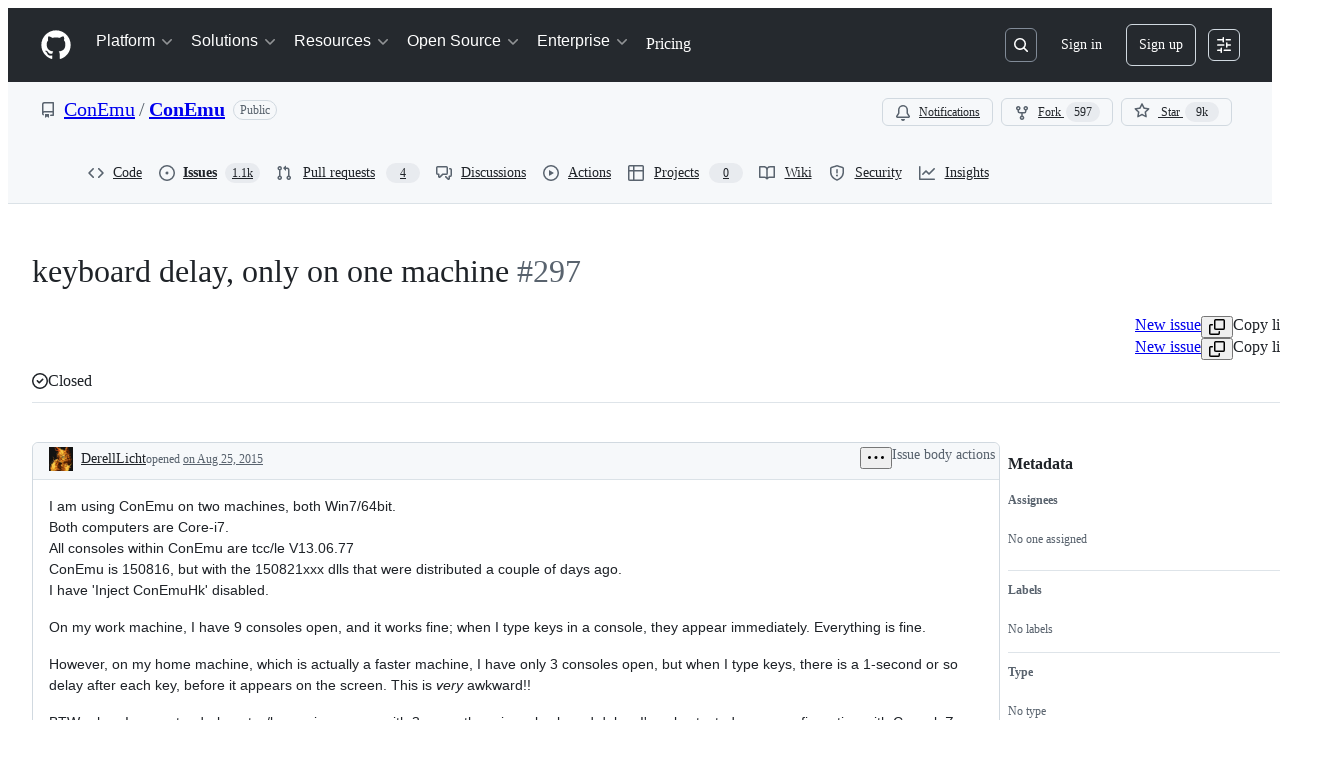

--- FILE ---
content_type: application/javascript
request_url: https://github.githubassets.com/assets/52302-afe653ef8c07.js
body_size: 9391
content:
"use strict";(globalThis.webpackChunk_github_ui_github_ui=globalThis.webpackChunk_github_ui_github_ui||[]).push([[46642,52302],{14496:(e,t,n)=>{n.d(t,{b:()=>C});var r=n(74848),a=n(21728),l=n(94236),s=n(21373),o=n(5524),i=n(73077),c=n(38621),u=n(51120),d=n(42455),m=n(69599),h=n(95869),p=n(77430),g=n(78223);function f(e){let t,n,l,s=(0,a.c)(12),{topLevelAgents:i,customAgents:c,selectedAgent:u,onSelectAgent:d}=e;return s[0]!==d||s[1]!==u||s[2]!==i?(t=i.length>0&&(0,r.jsxs)(o.l.Group,{selectionVariant:"single",children:[(0,r.jsx)(o.l.GroupHeading,{children:"Agents"}),i.map(e=>{let t=(0,g.sS)(e.slug),n=u?.typeName==="topLevel"&&u.topLevelAgentId===e.id,a=!u?.typeName&&t,l=n||a;return(0,r.jsxs)(o.l.Item,{disabled:!1,selected:l,onSelect:()=>d(l?{}:{typeName:"topLevel",topLevelAgentId:e.id}),children:[(0,r.jsx)(o.l.LeadingVisual,{children:(0,r.jsx)(p.r,{src:e.avatar_url||"",size:16,square:!0})}),e.display_name]},e.id)})]}),s[0]=d,s[1]=u,s[2]=i,s[3]=t):t=s[3],s[4]!==c||s[5]!==d||s[6]!==u||s[7]!==i.length?(n=c.length>0&&(0,r.jsxs)(r.Fragment,{children:[i.length>0&&(0,r.jsx)(o.l.Divider,{}),(0,r.jsxs)(o.l.Group,{selectionVariant:"single",children:[(0,r.jsx)(o.l.GroupHeading,{children:"Custom agents"}),c.map(e=>{let t=!!e.config_error&&e.config_error.length>0,n=u.subAgentSlug===e.name;return(0,r.jsx)(o.l.Item,{disabled:t,inactiveText:t?e.config_error:void 0,selected:n,onSelect:()=>d(n?{}:{typeName:"customSubAgent",subAgentSlug:e.name}),children:e.display_name||e.name},e.name)})]})]}),s[4]=c,s[5]=d,s[6]=u,s[7]=i.length,s[8]=n):n=s[8],s[9]!==t||s[10]!==n?(l=(0,r.jsxs)(r.Fragment,{children:[t,n]}),s[9]=t,s[10]=n,s[11]=l):l=s[11],l}try{f.displayName||(f.displayName="AgentListItems")}catch{}var y=n(82156),b=n(63422),v=n(96540);function C(e){let t,n,i,C,I,x,w,A,N,k,j,P,L,R=(0,a.c)(49),{repo:E,branch:$,selectedAgent:O,onSelectAgent:T,iconOnly:B,disabled:F}=e,G=void 0===B||B,M=void 0!==F&&F;R[0]!==E?(t={repo:E},R[0]=E,R[1]=t):t=R[1];let{data:q,isLoading:D}=function(e){let t,n,r=(0,a.c)(4),{repo:l}=e;r[0]===Symbol.for("react.memo_cache_sentinel")?(t=(0,m.G7)("agent_session_retry_fetch_capi_on_401"),r[0]=t):t=r[0];let s=t;return r[1]!==l.nameOnly||r[2]!==l.owner?(n={queryKey:["custom-agents",l.owner,l.nameOnly],queryFn:async()=>{try{let e=await (0,u.I)({path:`/agents/swe/custom-agents/${l.owner}/${l.nameOnly}`,retryOn401:s});if(404===e.status)return[];return(await e.json()).agents}catch{return[]}}},r[1]=l.nameOnly,r[2]=l.owner,r[3]=n):n=r[3],(0,d.b)(n)}(t);R[2]!==q?(n=void 0===q?[]:q,R[2]=q,R[3]=n):n=R[3];let K=n,{data:V,isLoading:W}=(0,h.n)(E.nameWithOwner);R[4]!==V?(i=void 0===V?[]:V,R[4]=V,R[5]=i):i=R[5];let H=i,U=E.isEmpty||!$||D||W;R[6]!==K||R[7]!==H?(C=[...H,...K],R[6]=K,R[7]=H,R[8]=C):C=R[8];let Q=C;R[9]!==Q||R[10]!==U||R[11]!==T||R[12]!==O?(x=()=>{U||0===Q.length||!O?.typeName||("topLevel"===O.typeName?Q.some(e=>"id"in e&&e.id===O.topLevelAgentId):Q.some(e=>"name"in e&&e.name===O.subAgentSlug))||T({})},I=[U,Q,O,T],R[9]=Q,R[10]=U,R[11]=T,R[12]=O,R[13]=I,R[14]=x):(I=R[13],x=R[14]),(0,v.useEffect)(x,I);let z=S,J=z(O)?"Copilot":O,Y="string"==typeof J?"Copilot"===J?"topLevel":"customSubAgent":J.typeName;if(R[15]!==Y||R[16]!==Q||R[17]!==$||R[18]!==M||R[19]!==J||R[20]!==G||R[21]!==U||R[22]!==E||R[23]!==O){let e,t,n,a,o,i,u=Q.find(e=>"string"==typeof J?e.display_name===J:"topLevel"===Y?"id"in e&&e.id===J.topLevelAgentId:"customSubAgent"===Y?"name"in e&&e.name===J.subAgentSlug:void 0);e:{if("string"==typeof J){e=J;break e}if(!u){e=void 0;break e}e=u.display_name||("name"in u?u.name:void 0)}let d=e;if(R[28]!==$||R[29]!==E.nameOnly||R[30]!==E.owner){let e=new URLSearchParams({filename:".github/agents/my-agent.agent.md",value:`---
# Fill in the fields below to create a basic custom agent for your repository.
# The Copilot CLI can be used for local testing: https://gh.io/customagents/cli
# To make this agent available, merge this file into the default repository branch.
# For format details, see: https://gh.io/customagents/config

name:
description:
---

# My Agent

Describe what your agent does here...`});t=E.owner,n=E.nameOnly,a=$,o=e.toString(),R[28]=$,R[29]=E.nameOnly,R[30]=E.owner,R[31]=t,R[32]=n,R[33]=a,R[34]=o}else t=R[31],n=R[32],a=R[33],o=R[34];N=`/${t}/${n}/new/${a}?${o}`;t:{if(z(O)){i=!0;break t}if("topLevel"===O.typeName&&u&&"slug"in u){i=(0,g.sS)(u.slug);break t}i=!1}let m=i,h=d||"None",f=d?`${"topLevel"===Y?"Agent":"Custom agent"}: ${d}`:"Select an agent";A=l.W,w=l.W.Anchor,k=G?function({isLoading:e,isCopilotSelected:t,selectedAgentObj:n,agentType:a,ariaLabel:l,disabled:o}){return e?(0,r.jsx)(s.Q,{"aria-label":"Loading agents",disabled:!0,className:"AgentSelector-module__avatarButtonSkeleton--jkY1N",children:(0,r.jsx)(y.f,{width:"32px",height:"32px","data-testid":"agent-selector-skeleton"})}):t?(0,r.jsx)(b.L,{icon:c.CopilotIcon,selectedIcon:c.CopilotIcon,"aria-label":l,selected:!1,disabled:o}):n&&"object"==typeof n&&"customSubAgent"===a?(0,r.jsx)(b.L,{icon:c.CopilotIcon,selectedIcon:c.FileCheckIcon,"aria-label":l,selected:!!n,disabled:o}):n&&"object"==typeof n&&"avatar_url"in n?(0,r.jsx)(s.Q,{"aria-label":l,disabled:o||e,className:"AgentSelector-module__avatarButton--vp2Ab",children:(0,r.jsx)(p.r,{src:n.avatar_url,size:18,square:!0})}):(0,r.jsx)(b.L,{icon:c.CopilotIcon,selectedIcon:c.FileCheckIcon,"aria-label":l,selected:!!n,disabled:o})}({isLoading:U,isCopilotSelected:m,selectedAgentObj:u,agentType:Y,ariaLabel:f,disabled:M}):(0,r.jsx)(s.Q,{leadingVisual:d?c.FileCheckIcon:c.CopilotIcon,trailingAction:c.TriangleDownIcon,"aria-label":f,className:"AgentSelector-module__anchor--SnbmM","data-selected":!!u,disabled:M||U,children:h}),R[15]=Y,R[16]=Q,R[17]=$,R[18]=M,R[19]=J,R[20]=G,R[21]=U,R[22]=E,R[23]=O,R[24]=w,R[25]=A,R[26]=N,R[27]=k}else w=R[24],A=R[25],N=R[26],k=R[27];return R[35]!==w||R[36]!==k?(j=(0,r.jsx)(w,{children:k}),R[35]=w,R[36]=k,R[37]=j):j=R[37],R[38]!==Q.length||R[39]!==K||R[40]!==N||R[41]!==T||R[42]!==O||R[43]!==H?(P=(0,r.jsx)(l.W.Overlay,{width:"auto",children:0===Q.length?(0,r.jsx)(_,{newFileUrl:N}):(0,r.jsxs)(o.l,{children:[(0,r.jsx)(f,{topLevelAgents:H,customAgents:K,selectedAgent:O,onSelectAgent:T}),(0,r.jsx)(o.l.Divider,{}),(0,r.jsx)(o.l.Group,{selectionVariant:!1,children:(0,r.jsxs)(o.l.LinkItem,{href:N,target:"_blank",children:[(0,r.jsx)(o.l.LeadingVisual,{children:(0,r.jsx)(c.PlusIcon,{})}),"Create a custom agent"]})})]})}),R[38]=Q.length,R[39]=K,R[40]=N,R[41]=T,R[42]=O,R[43]=H,R[44]=P):P=R[44],R[45]!==A||R[46]!==j||R[47]!==P?(L=(0,r.jsxs)(A,{children:[j,P]}),R[45]=A,R[46]=j,R[47]=P,R[48]=L):L=R[48],L}function S(e){return!e?.typeName}let _=e=>{let t,n,l,s=(0,a.c)(4),{newFileUrl:o}=e;return s[0]===Symbol.for("react.memo_cache_sentinel")?(t=(0,r.jsx)("h3",{className:"AgentSelector-module__emptyStateTitle--coj6M",children:"This repository has no custom agents"}),n=(0,r.jsx)("p",{className:"AgentSelector-module__emptyStateDescription--C58Xx",children:"Custom agents are reusable instructions and tools in your repository."}),s[0]=t,s[1]=n):(t=s[0],n=s[1]),s[2]!==o?(l=(0,r.jsxs)("div",{className:"AgentSelector-module__emptyStateContainer--FrxRO",children:[t,n,(0,r.jsx)(i.z,{href:o,children:"Create a custom agent"})]}),s[2]=o,s[3]=l):l=s[3],l};try{C.displayName||(C.displayName="AgentSelector")}catch{}try{_.displayName||(_.displayName="EmptyState")}catch{}},25811:(e,t,n)=>{n.d(t,{s:()=>s});var r=n(21728),a=n(96540),l=n(64846);function s(){let e,t,n,s=(0,r.c)(7),{value:o,setValue:i}=(0,l.Q)("AGENT_SESSIONS_LAST_SELECTED_AGENT");s[0]!==o?(e=()=>o??{},s[0]=o,s[1]=e):e=s[1];let[c,u]=(0,a.useState)(e);s[2]!==i?(t=e=>{u(e),i(e)},s[2]=i,s[3]=t):t=s[3];let d=t;return s[4]!==c||s[5]!==d?(n=[c,d],s[4]=c,s[5]=d,s[6]=n):n=s[6],n}},34267:(e,t,n)=>{n.d(t,{D:()=>s,t:()=>o});var r=n(74848),a=n(96540);let l=(0,a.createContext)({updateOpenState:()=>void 0,anyItemPickerOpen:()=>!1});function s({children:e}){let t=(0,a.useRef)({}),n=(0,a.useCallback)((e,n)=>{let r=t.current;return r[e]===n||(t.current={...r,[e]:n}),t.current},[]),s=(0,a.useCallback)(()=>Object.values(t.current).some(e=>e),[t]),o=(0,a.useMemo)(()=>({updateOpenState:n,anyItemPickerOpen:s}),[s,n]);return(0,r.jsx)(l.Provider,{value:o,children:e})}function o(){let e=(0,a.useContext)(l);if(!e)throw Error("useItemPickersContext must be used within a ItemPickersContextProvider.");return e}try{l.displayName||(l.displayName="ItemPickersContext")}catch{}try{s.displayName||(s.displayName="ItemPickersContextProvider")}catch{}},34295:(e,t,n)=>{n.d(t,{l:()=>AgentSessionsTokenProvider});var r=n(65411);let AgentSessionsTokenProvider=class AgentSessionsTokenProvider extends r.JR{constructor(){super([],"/copilot/agent-sessions/token","AGENT_SESSIONS_TOKEN")}}},42455:(e,t,n)=>{n.d(t,{b:()=>u});var r=n(97286),a=n(51120),l=n(97189),s=n(34295),o=n(96540),i=n(65411),c=n(69599);function u(...e){let t=(0,r.I)(...e),{numberOf401s:n,increment401s:d,reset401s:m}=(0,l.eS)(),{isError:h,isLoading:p,error:g}=t;return(0,o.useEffect)(()=>{h&&g instanceof a.Y&&401===g.status?n>=5?(((0,c.G7)("mission_control_use_capi_token_provider")?new i.JR([]):new s.l).removeLocalStorageAuthToken(),m()):d():h||p||!(n>0)||m()},[h,p,g,d,m,n]),t}},46642:(e,t,n)=>{n.d(t,{P:()=>u});var r=n(74848),a=n(96540),l=n(38621),s=n(69497),o=n(21373),i=n(70170),c=n(86391);function u({currentSelection:e,repositoryLoader:t,onSelect:n,selectionVariant:u,selectAllOption:d,additionalButtonProps:m,buttonText:h="",width:p,truncateMaxWidth:g,height:f,fullscreenOnNarrow:y,defaultOwner:b,onLoad:v,loadingElement:C,liveSelection:S=!1,onOpen:_}){let[I,x]=(0,a.useState)(""),[w,A]=(0,a.useState)([]),[N,k]=(0,a.useState)(!0),j=(0,a.useCallback)((0,i.s)(async e=>{try{let n=await t(e,b);A(n),v?.(n)}catch{}k(!1)},200),[t,b]);(0,a.useEffect)(()=>{k(!0),j(I)},[I,j,k]);let P=(0,a.useCallback)(e=>{"single"===u?!e[0]||e[0]._all?n(void 0):n(e[0]):n(e)},[u,n]),L=(0,a.useMemo)(()=>"multiple"===u?e||[]:e?[e]:[],[u,e]),R=(0,a.useCallback)(e=>{let t,n="medium"===p?35:"large"===p?60:24;return(e.name.length>n&&(t=`${e.name.substring(0,n)}...`),e._all)?{id:e.name,text:"All repositories",source:e,groupId:"all"}:{id:e.name,text:t||e.name,source:e,groupId:"select",disabled:!1===e.enabled,leadingVisual:()=>e.private?(0,r.jsx)(l.RepoLockedIcon,{size:16}):(0,r.jsx)(l.RepoIcon,{size:16})}},[p]),E=(0,a.useCallback)(e=>e.name,[]),$=(0,a.useMemo)(()=>{let e=[];return e.push(...w),d&&e.push({name:"$all$",_all:!0}),e},[w,d]),O=h,T=l.RepoIcon;return O||("multiple"===u?O=L.length>0?`${L.length} repositor${L.length>1?"ies":"y"}`:"Select repositories":L.length>0&&L[0]?(O=L[0].name,T=L[0].private?l.RepoLockedIcon:l.RepoIcon):O=d?"All repositories":"Select a repository"),C&&N&&!e?C:(0,r.jsx)(c.O,{renderAnchor:({"aria-labelledby":e,...t})=>(0,r.jsx)(o.Q,{leadingVisual:T,trailingAction:l.TriangleDownIcon,"aria-labelledby":e,...t,...m,children:(0,r.jsx)(s.A,{title:O,maxWidth:g??195,children:O})}),placeholderText:"Search",items:$,loading:N,groups:d?[{groupId:"all"},{groupId:"select"}]:[],selectionVariant:u,initialSelectedItems:L,onSelectionChange:P,onLiveSelectionChange:S?P:void 0,filterItems:x,getItemKey:E,convertToItemProps:R,title:"Select a repository",width:p,height:f,responsiveOnNarrow:y,onOpen:_})}try{u.displayName||(u.displayName="ReposSelector")}catch{}},51120:(e,t,n)=>{n.d(t,{I:()=>c,Y:()=>FetchCAPIError});var r=n(50467),a=n(34295),l=n(25641),s=n(21067),o=n(69599),i=n(65411);let FetchCAPIError=class FetchCAPIError extends Error{constructor(e,t){super(e),(0,r._)(this,"status",void 0),this.name="FetchCAPIError",this.status=t}};async function c({path:e,method:t="GET",streamingResponse:n=!1,body:r,retryOn401:l=!1}){let c=(0,o.G7)("mission_control_use_capi_token_provider")?new i.JR([]):new a.l;return u({path:e,method:t,streamingResponse:n,body:r,basePath:(0,s._$)().copilotApiOverrideUrl??"https://api.githubcopilot.com",retryOn401:l},c)}async function u(e,t,n=0){let r=await t.getAuthToken();if(!r)throw Error("No token available");let a=await (0,l.p)({authToken:r,basePath:e.basePath,method:e.method,path:e.path,streamingResponse:e.streamingResponse,body:e.body});if(!a.ok){if(e.retryOn401&&401===a.status&&n<1)return t.removeLocalStorageAuthToken(),u(e,t,n+1);let r="error"in a?a.error:`Failed CAPI request (${a.status})`;if("response"in a&&a.response)try{let e=await a.response.text();e&&e.trim()&&(r=e.trim())}catch{}throw new FetchCAPIError(r,a.status)}return a}},57019:(e,t,n)=>{n.d(t,{A:()=>s,_:()=>o});var r=n(88431),a=n(44569),l=n(96540);let s={ctrlKey:"ctrlKey",altKey:"altKey",shiftKey:"shiftKey",metaKey:"metaKey"},o=(e,t,n)=>{let o=(0,l.useRef)(t);(0,r.N)(()=>{o.current=t});let i=(0,l.useCallback)(t=>{(![...document.querySelectorAll('#__primerPortalRoot__, [id$="-portal-root"]')].some(function e(t){if(t.clientHeight>0)return!0;for(let n of t.children)if(e(n))return!0;return!1})||n?.triggerWhenPortalIsActive)&&(function(e,t){for(let n of Object.values(s))if(t&&t[n]&&!e[n]||e[n]&&(!t||!t[n]))return!1;return!0}(t,n)||n?.ignoreModifierKeys)&&!(!n?.triggerWhenInputElementHasFocus&&(0,a.fg)(t.target))&&e.some(e=>/^\d$/.test(e)?t.code===`Digit${e}`:"/"===e?"Slash"===t.code:t.key===e)&&o.current(t)},[e,n]);(0,l.useEffect)(()=>{let e=n?.scopeRef?.current||document;return e.addEventListener("keydown",i),()=>e.removeEventListener("keydown",i)},[i,n?.scopeRef])}},63422:(e,t,n)=>{n.d(t,{L:()=>o});var r=n(74848),a=n(21728),l=n(26108),s=n(34164);let o=(0,n(96540).forwardRef)((e,t)=>{let n,o,i,c,u,d,m=(0,a.c)(11);m[0]!==e?({selected:c,icon:n,selectedIcon:o,...i}=e,m[0]=e,m[1]=n,m[2]=o,m[3]=i,m[4]=c):(n=m[1],o=m[2],i=m[3],c=m[4]);let h=c&&o?o:n;return m[5]===Symbol.for("react.memo_cache_sentinel")?(u=(0,s.$)("IconButtonSelector-module__anchor--t8Bzw"),m[5]=u):u=m[5],m[6]!==h||m[7]!==t||m[8]!==i||m[9]!==c?(d=(0,r.jsx)(l.K,{...i,className:u,icon:h,"data-selected":c,ref:t}),m[6]=h,m[7]=t,m[8]=i,m[9]=c,m[10]=d):d=m[10],d});o.displayName="IconButtonSelector"},64846:(e,t,n)=>{n.d(t,{Q:()=>l});var r=n(82075),a=n(96540);function l(e){let t=(0,r.D)("localStorage");return{value:(0,a.useMemo)(()=>t.getItem(e)??void 0,[t,e]),setValue:n=>{t.setItem(e,n)},removeItem:()=>{t.removeItem(e)}}}},67126:(e,t,n)=>{n.d(t,{S:()=>r});let r={couldNotUpdateAssignees:"Could not update assignees",couldNotSearchAssignees:"Could not search assignees",couldNotUpdateLabels:"Could not update labels",couldNotSearchLabels:"Could not search labels",couldNotUpdateMilestone:"Could not update milestone",couldNotUpdateType:"Could not update type",couldNotSearchMilestones:"Could not search milestones",couldNotUpdateIssueType:"Could not update issue type",couldNotSearchRepositories:"Could not search repositories",couldNotSearchPullRequests:"Could not search pull requests",couldNotSearchProjects:"Could not search projects",couldNotSearchBranches:"Could not search branches",noMatches:"No matches",noResults:"No results",couldNotCreateBranch:"Could not create branch",couldNotCreateLabel:"Could not create label",couldNotCreateMilestone:"Could not create milestone",branchAlreadyExists:e=>`The branch ${e} already exists.`}},74563:(e,t,n)=>{n.d(t,{B:()=>r});let r={itemPickerRootId:"item-picker-root-id",itemPickerTestId:"item-picker-root"}},76027:(e,t,n)=>{n.d(t,{Z:()=>r});let r={activePickerOption:e=>`[data-id="${e}"] [data-is-active-descendant="activated-directly"]`}},78223:(e,t,n)=>{function r(e){return"copilot-swe-agent"===e}function a(e,t){return!e.topLevelAgentId||r(t)||!!e.subAgentSlug}n.d(t,{CF:()=>a,sS:()=>r})},86391:(e,t,n)=>{n.d(t,{D:()=>y,O:()=>f});var r=n(74848),a=n(69599),l=n(53419),s=n(83494),o=n(57019),i=n(93330),c=n(5839),u=n(50279),d=n(96540),m=n(74563),h=n(76027),p=n(34267),g=n(89850);function f({items:e,initialSelectedItems:t,placeholderText:n,selectionVariant:f="single",loading:b,groups:v,filterItems:C,renderAnchor:S,getItemKey:_,convertToItemProps:I,onSelectionChange:x,onOpen:w,onClose:A,onLiveSelectionChange:N,eventsTag:k,height:j="small",width:P="small",selectPanelRef:L,enforceAtleastOneSelected:R,insidePortal:E,maxVisibleItems:$=9,nested:O=!1,resultListAriaLabel:T,title:B,subtitle:F,preventClose:G,triggerOpen:M,initialFilter:q,customNoResultsItem:D,customNoMatchItem:K,footer:V,keybindingCommandId:W,pickerId:H,responsiveOnNarrow:U,secondaryAction:Q,notice:z,className:J,improvedNoMatchAccessibility:Y,noMatchMessage:X,suppressNoMatchItem:Z}){let[ee,et]=(0,d.useState)(M??!1),[en,er]=(0,d.useState)(()=>ee?Date.now():null),[ea,el]=(0,d.useState)([]),[es,eo]=(0,d.useState)(q??""),ei=(0,d.useDeferredValue)(es),{updateOpenState:ec,anyItemPickerOpen:eu}=(0,p.t)(),[ed,em]=(0,d.useState)(!1),eh=(0,d.useId)();H&&(eh=H);let ep=U||(0,a.G7)("primer_react_select_panel_fullscreen_on_narrow");(0,i.w)(()=>{em(window.innerWidth<768)});let eg=(0,d.useCallback)(e=>{et(e),e?er(Date.now()):er(null)},[et]);(0,d.useEffect)(()=>{void 0!==M&&eg(M)},[eg,M]);let ef=(0,d.useCallback)(()=>{eu()||ee||(eg(!0),w&&w())},[eu,ee,eg,w]);(0,d.useEffect)(()=>{ec(eh,ee)},[eh,ee,ec]);let ey=(0,d.useMemo)(()=>new Map,[eh,t]),eb=(0,d.useCallback)(e=>{for(let[,t]of ey)t!==e&&(t.selected=!1)},[ey]),ev=(0,d.useCallback)(e=>"string"==typeof e?e:_(e),[_]),eC=(0,d.useCallback)((e,n)=>{if(G&&!e||"cancel"===n)return;if(!e&&document.activeElement instanceof HTMLElement&&document.activeElement?.blur(),eg(e),e&&w)return void w();eo(""),A&&A();let r=[...ey.values()].filter(e=>e.selected).map(e=>e.source);if(r.length!==t.length||r.some(e=>!t.some(t=>ev(t)===_(e)))){if(en&&k){let e=Date.now()-en,n=r.filter(e=>!t.some(t=>ev(t)===_(e))).length,a=t.filter(e=>!r.some(t=>ev(t)===_(e))).length;(0,l.BI)(`item-picker-${k}-selection-duration`,{selectionDuration:e,totalItemsCount:r.length,addedItemsCount:n,removedItemsCount:a})}x(r)}},[G,eg,w,A,ey,t,ev,_,en,k,x]),eS=(0,d.useCallback)((e,t)=>{let n=_(e),r=ey.get(n),a=I(e);if(r)return{...r,disabled:a.disabled};(r=a).selected=t;let l=r.onAction;return r.onAction=(t,r)=>{let a=ey.get(n);a&&(a.selected=!a.selected,"single"===f&&e.id!==es&&eb(a),l&&l(t,r))},ey.set(n,r),r},[I,es,_,ey,f,eb]),e_=(0,d.useMemo)(()=>{let n=e.map(e=>e.__isNew__?(delete e.__isNew__,K&&ey.delete(_(K)),eS(e,!0)):eS(e,t.some(t=>ev(t)===_(e))));return 0===n.length?Y?[]:K?[eS(K,!1)]:Z?[]:es?[K?eS(K,!1):g.Q3]:[D??g.v8]:n},[K,e,ey,eS,t,ev,_,es,D,Y,Z]);(0,d.useEffect)(()=>{el(e_.filter(e=>e.selected))},[e_]);let eI=(0,d.useMemo)(()=>"single"===f?ea[0]:ea,[ea,f]),ex=(0,d.useCallback)(e=>{if(void 0===e){R||el([]);return}let t=(Array.isArray(e)?e:[e]).map(e=>e_.find(t=>e.id===t.id)).filter(e=>void 0!==e);el(t),N&&N(t.map(e=>e.source))},[R,e_,N]);(0,o._)([" "],e=>{if(ee){let t=document.querySelector(h.Z.activePickerOption(m.B.itemPickerRootId));if(t){let n=t.getAttribute("data-id"),r=[...ey.values()].find(e=>e.id===n);if(r){if(I(r.source).disabled)return;e.preventDefault(),e.stopPropagation(),r.selected=!r.selected,el([...ey.values()].filter(e=>e.selected)),N&&N([...ey.values()].filter(e=>e.selected).map(e=>e.source))}}}},{triggerWhenInputElementHasFocus:!0,triggerWhenPortalIsActive:!0});let ew=(0,d.useCallback)(()=>{if(G)return;eo("");let e=[...ey.values()].filter(e=>e.selected).map(e=>e.source);if(e.length!==t.length||e.some(e=>!t.some(t=>ev(t)===_(e)))){for(let e of ey.values())t.some(t=>ev(t)===_(e.source))?e.selected=!0:e.selected=!1;el([...ey.values()].filter(e=>e.selected))}eg(!1),A&&A()},[G,ey,t,eg,A,ev,_]);(0,d.useEffect)(()=>{C(ei)},[ei,C]);let eA=e_.length>0;1===e_.length&&(e_[0].id===g.Q3.id||e_[0].id===g.v8.id)&&(eA=!1);let eN=(0,d.useMemo)(()=>v&&v?.length>1&&eA?{groupMetadata:v}:{},[v,eA]),ek=y(E,L,e_.length<=$?"auto":j,ed&&ep),ej=(0,d.useMemo)(()=>X||(es?{variant:"empty",title:"No matches found",body:"Try a different search term"}:{variant:"empty",title:"No items to show",body:""}),[X,es]),eP=(0,d.useMemo)(()=>({renderAnchor:S,placeholderText:n,open:ee,onOpenChange:eC,loading:b,items:e_,selected:eI,onSelectedChange:ex,filterValue:es,onFilterChange:eo,showItemDividers:!0,overlayProps:{width:P,className:J,...ek},...eN,"aria-label":T,"data-id":m.B.itemPickerRootId,"data-testid":m.B.itemPickerTestId,title:B,subtitle:F,footer:V,onCancel:ew,secondaryAction:Q,notice:z,message:Y&&0===e_.length?ej:void 0}),[S,n,ee,eC,b,e_,eI,ex,es,P,ek,eN,T,B,F,V,ej,ew,Q,z,J,Y]);return(0,r.jsxs)(u.g,{flags:{primer_react_select_panel_fullscreen_on_narrow:void 0===V&&ep},children:[W&&(0,r.jsx)(s.ak,{commands:{[W]:ef}}),(0,r.jsx)(c.X,{anchorRef:O?void 0:L,...eP})]})}function y(e,t,n,r=!1){let a=e?"large":n;if(!e||!t?.current)return{height:a};let{top:l}=t.current.getBoundingClientRect(),s=r?0:l-436;return s<0?{height:a}:{height:a,top:s,position:"fixed"}}try{f.displayName||(f.displayName="ItemPicker")}catch{}},89850:(e,t,n)=>{n.d(t,{A2:()=>o,Q3:()=>l,v8:()=>s});var r=n(38621),a=n(67126);let l={leadingVisual:r.CircleSlashIcon,text:a.S.noMatches,disabled:!0,selected:void 0,key:"no-matches",id:"no-matches"},s={leadingVisual:r.CircleSlashIcon,text:a.S.noResults,disabled:!0,selected:void 0,key:"no-results",id:"no-results"},o=(e="",t="",n="")=>{let r=e&&`owner:${e.trim()} `,a=n&&`repo:${n.trim()} `,l=t&&`${t.trim()}`,s=(e=>{try{new URL(e)}catch{return!1}return new RegExp(/^.+\/issues\/\d+$/).test(e)})(t),o="in:title",i=l&&"#"===l.charAt(0)?l.slice(1):l;i&&!isNaN(Number(i))&&(o+=" in:number");let c=`${r}${a}is:issue ${o}`;return{commenters:`${c} commenter:@me ${l}`.trim(),mentions:`${c} mentions:@me ${l}`.trim(),assignee:`${c} assignee:@me ${l}`.trim(),author:`${c} author:@me ${l}`.trim(),other:`${c} ${l}`.trim(),resource:s?encodeURI(t):"",queryIsUrl:s}}},92352:(e,t,n)=>{n.d(t,{s:()=>y,P:()=>v});var r=n(74848),a=n(21728),l=n(14496),s=n(97189),o=n(69599),i=n(66990),c=n(46642),u=n(96379),d=n(38621),m=n(82156),h=n(26108),p=n(96540),g=n(79064),f=n(63422);let y=e=>{let t,n,u,y,S,_,I,x=(0,a.c)(30),{hideRepoSelector:w,initialRepoNWO:A,initialBranch:N,selectedRepo:k,selectedBranch:j,selectedAgent:P,onRepoSelect:L,onBranchSelect:R,onAgentSelect:E,agentSelectionEnabled:$}=e,O=void 0===$||$,T=(0,p.useRef)(!1);x[0]===Symbol.for("react.memo_cache_sentinel")?(t=(0,o.G7)("swe_agent_member_requests_agent_panel"),x[0]=t):t=x[0];let B=t;x[1]!==N||x[2]!==A||x[3]!==R||x[4]!==L||x[5]!==k?(n=e=>{let t;if(!k&&!T.current){if(A&&(t=e.find(e=>e.nameWithOwner===A))&&(t.enabled||B&&b(t))){L(t),R(N||t.defaultBranch),T.current=!0;return}let n=g.Jt.getLastUsedRepository();if(n){let t=e.find(e=>e.nameWithOwner===`${n.ownerLogin}/${n.name}`);if(t&&(t.enabled||B&&b(t))){L(t),R(t?.defaultBranch),T.current=!0;return}}let r=e.find(C);r?(L(r),R(r.defaultBranch),T.current=!0):t&&(L(t),R(N||t.defaultBranch),T.current=!0)}},x[1]=N,x[2]=A,x[3]=R,x[4]=L,x[5]=k,x[6]=n):n=x[6];let F=n;x[7]!==A?(u=(e,t)=>v(e,t,A),x[7]=A,x[8]=u):u=x[8];let G=u;return x[9]!==w||x[10]!==R||x[11]!==F||x[12]!==L||x[13]!==G||x[14]!==k?(y=!w&&(0,r.jsx)(c.P,{repositoryLoader:G,selectionVariant:"single",selectAllOption:!1,onSelect:e=>{e&&(L(e),R(e.defaultBranch))},currentSelection:k,width:"medium",additionalButtonProps:{"aria-label":`Repository: ${k?.nameWithOwner||"Select repository"}`,className:"RepoBranchAgentSelector-module__repoSelectorButton--tAnOR"},onLoad:F,loadingElement:(0,r.jsx)(m.f,{width:"150px",height:"32px"})}),x[9]=w,x[10]=R,x[11]=F,x[12]=L,x[13]=G,x[14]=k,x[15]=y):y=x[15],x[16]!==R||x[17]!==j||x[18]!==k?(S=(0,r.jsx)(r.Fragment,{children:k?(0,r.jsx)(i.PI,{cacheKey:"repo-branch-agent-selector",canCreate:!1,currentCommitish:j??k.defaultBranch,defaultBranch:k.defaultBranch,owner:k.owner,repo:k.nameOnly,types:["branch"],selectedRefType:"branch",closeOnSelect:!0,hideShowAll:!0,actionListHeadingText:"Select a branch",onSelectItem:R,renderAnchor:e=>(0,r.jsx)(f.L,{...e,icon:d.GitBranchIcon,selectedIcon:d.GitBranchCheckIcon,selected:j!==k.defaultBranch,"aria-label":`Branch: ${j||"Select branch"}`,"aria-labelledby":void 0})}):(0,r.jsx)(h.K,{icon:d.GitBranchIcon,"aria-label":"Loading branches\u2026",disabled:!0})}),x[16]=R,x[17]=j,x[18]=k,x[19]=S):S=x[19],x[20]!==O||x[21]!==E||x[22]!==P||x[23]!==j||x[24]!==k?(_=O&&(k?(0,r.jsx)(l.b,{repo:k,branch:j||k.defaultBranch,selectedAgent:P,onSelectAgent:e=>E(e),iconOnly:!0}):(0,r.jsx)(m.f,{width:"32px",height:"32px"})),x[20]=O,x[21]=E,x[22]=P,x[23]=j,x[24]=k,x[25]=_):_=x[25],x[26]!==y||x[27]!==S||x[28]!==_?(I=(0,r.jsx)(s.Fn,{children:(0,r.jsxs)("div",{className:"RepoBranchAgentSelector-module__container--gHrlH",children:[y,S,_]})}),x[26]=y,x[27]=S,x[28]=_,x[29]=I):I=x[29],I};function b(e){return!!(e.userCanRequestCca||e.userCanGrantOrgCca||e.userCanGrantEnterpriseCca||e.userHasRequestedCca)}async function v(e="",t,n){let r=new URL("/copilot/agent-sessions/repositories",window.location.origin);e.trim()&&r.searchParams.set("q",e.trim()),t&&r.searchParams.set("defaultOwner",t),n&&r.searchParams.set("includeInTopRepos",n);let a=await (0,u.lS)(r.href);if(a.ok){let{repositories:e}=await a.json();return e.map(e=>({id:e.id,graphQLId:e.graphQLId,nameWithOwner:e.nameWithOwner,enabled:e.enabled,name:e.nameWithOwner,nameOnly:e.name,owner:e.owner,defaultBranch:e.defaultBranch,private:"public"!==e.visibility,isEmpty:e.isEmpty,userHasRequestedCca:e.userHasRequestedCca,userCanRequestCca:e.userCanRequestCca,userCanGrantOrgCca:e.userCanGrantOrgCca,userCanGrantEnterpriseCca:e.userCanGrantEnterpriseCca,businessSlug:e.businessSlug}))}return[]}try{y.displayName||(y.displayName="RepoBranchAgentPicker")}catch{}function C(e){return e.enabled}},95869:(e,t,n)=>{n.d(t,{n:()=>l});var r=n(96379),a=n(97286);function l(e){return(0,a.I)({enabled:!!e,queryKey:["top-level-agents",e],queryFn:async()=>{try{if(!e)return[];let t=await (0,r.lS)(`/copilot/agent-sessions/${e}/agents`);if(!t.ok)return[];return(await t.json()).agents||[]}catch{return[]}}})}},97189:(e,t,n)=>{n.d(t,{Fn:()=>i,eS:()=>o});var r=n(74848),a=n(21728),l=n(96540);let s=(0,l.createContext)(void 0);function o(){let e=(0,l.useContext)(s);if(!e)throw Error("useConsecutiveCAPI401sContext must be used within a ConsecutiveCAPI401sProvider");return e}function i(e){let t,n,o,i,u=(0,a.c)(7),{children:d}=e,[m,h]=(0,l.useState)(0);u[0]===Symbol.for("react.memo_cache_sentinel")?(t=()=>h(c),n=()=>h(0),u[0]=t,u[1]=n):(t=u[0],n=u[1]),u[2]!==m?(o={numberOf401s:m,increment401s:t,reset401s:n},u[2]=m,u[3]=o):o=u[3];let p=o;return u[4]!==d||u[5]!==p?(i=(0,r.jsx)(s.Provider,{value:p,children:d}),u[4]=d,u[5]=p,u[6]=i):i=u[6],i}function c(e){return e+1}try{s.displayName||(s.displayName="ConsecutiveCAPI401sContext")}catch{}try{i.displayName||(i.displayName="ConsecutiveCAPI401sProvider")}catch{}}}]);
//# sourceMappingURL=52302-7bd3b84e37e5.js.map

--- FILE ---
content_type: text/plain; charset=utf-8
request_url: https://github.com/_graphql?body=%7B%22persistedQueryName%22%3A%22IssueViewerSecondaryViewQuery%22%2C%22query%22%3A%22fa182058c0b83a77481f98108cdbf1eb%22%2C%22variables%22%3A%7B%22markAsRead%22%3Atrue%2C%22number%22%3A297%2C%22owner%22%3A%22ConEmu%22%2C%22repo%22%3A%22ConEmu%22%7D%7D
body_size: 1413
content:
{"data":{"repository":{"issue":{"id":"MDU6SXNzdWUxMDMwNzkzNTg=","isTransferInProgress":false,"parent":null,"viewerCanReopen":false,"viewerCanClose":false,"authorAssociation":"NONE","discussion":null,"repository":{"slashCommandsEnabled":false,"codeOfConductFileUrl":null,"securityPolicyUrl":"https://github.com/ConEmu/ConEmu/security/policy","contributingFileUrl":"https://github.com/ConEmu/ConEmu/blob/master/.github/CONTRIBUTING.md","supportFileUrl":null,"id":"MDEwOlJlcG9zaXRvcnkyODU3Mzcz","databaseId":2857373,"name":"ConEmu","owner":{"__typename":"Organization","login":"ConEmu","id":"MDEyOk9yZ2FuaXphdGlvbjY2NDIwMDg=","enterprise":null},"nameWithOwner":"ConEmu/ConEmu","isArchived":false,"viewerCanPinIssues":false,"viewerCopilotCodingAgentEligibility":null,"isPrivate":false,"visibility":"PUBLIC","viewerCanPush":false},"title":"keyboard delay, only on one machine","number":297,"databaseId":103079358,"linkedBranches":{"nodes":[]},"closedByPullRequestsReferences":{"nodes":[]},"linkedPullRequests":{"nodes":[]},"viewerCanLinkBranches":false,"topBlockedBy":{"nodes":[],"pageInfo":{"hasNextPage":false}},"topBlocking":{"nodes":[],"pageInfo":{"hasNextPage":false}},"issueDependenciesSummary":{"blockedBy":0,"blocking":0},"viewerCanUpdateMetadata":false,"threadSubscriptionChannel":null,"viewerThreadSubscriptionFormAction":"NONE","viewerCustomSubscriptionEvents":[],"participants":{"nodes":[{"__typename":"User","id":"MDQ6VXNlcjM5MTQ5MQ==","login":"Elfy","name":null,"profileResourcePath":"/Elfy","avatarUrl":"https://avatars.githubusercontent.com/u/391491?s=64&v=4"},{"__typename":"User","id":"MDQ6VXNlcjYzODU3OA==","login":"dakotahawkins","name":"Dakota Hawkins","profileResourcePath":"/dakotahawkins","avatarUrl":"https://avatars.githubusercontent.com/u/638578?s=64&u=d72ba2ab6ecaa3b8eba7aaba5ffb42d4973177ea&v=4"},{"__typename":"User","id":"MDQ6VXNlcjEyMjIzODg=","login":"Maximus5","name":"Maksim Moisiuk","profileResourcePath":"/Maximus5","avatarUrl":"https://avatars.githubusercontent.com/u/1222388?s=64&u=e7acddfb3ef52e93f48f40603840f2f05411efb8&v=4"},{"__typename":"User","id":"MDQ6VXNlcjE0NTE3OTc=","login":"johngull","name":"Vitaly Bondar","profileResourcePath":"/johngull","avatarUrl":"https://avatars.githubusercontent.com/u/1451797?s=64&v=4"},{"__typename":"User","id":"MDQ6VXNlcjU1NTE2MDY=","login":"DerellLicht","name":"Derell Licht","profileResourcePath":"/DerellLicht","avatarUrl":"https://avatars.githubusercontent.com/u/5551606?s=64&u=351707202db7b5cef4176d197fcee4cfa9420754&v=4"},{"__typename":"User","id":"MDQ6VXNlcjU5MDg0NTQ=","login":"M0ns1gn0r","name":"Roman","profileResourcePath":"/M0ns1gn0r","avatarUrl":"https://avatars.githubusercontent.com/u/5908454?s=64&v=4"}],"totalCount":6},"viewerCanConvertToDiscussion":false,"viewerCanDelete":false,"viewerCanTransfer":false,"viewerCanType":false,"viewerCanLock":false,"suggestedActors":{"nodes":[{"__typename":"Bot","__isActor":"Bot","id":"BOT_kgDOC9w8XQ","login":"copilot-swe-agent","name":"copilot-swe-agent","profileResourcePath":"/apps/copilot-swe-agent","avatarUrl":"https://avatars.githubusercontent.com/in/1143301?s=64&v=4","isCopilot":true,"isAgent":true,"displayName":"Copilot","__isNode":"Bot"},{"__typename":"User","__isActor":"User","id":"MDQ6VXNlcjM5MTQ5MQ==","login":"Elfy","name":null,"profileResourcePath":"/Elfy","avatarUrl":"https://avatars.githubusercontent.com/u/391491?s=64&v=4","__isNode":"User"},{"__typename":"User","__isActor":"User","id":"MDQ6VXNlcjYzODU3OA==","login":"dakotahawkins","name":"Dakota Hawkins","profileResourcePath":"/dakotahawkins","avatarUrl":"https://avatars.githubusercontent.com/u/638578?s=64&u=d72ba2ab6ecaa3b8eba7aaba5ffb42d4973177ea&v=4","__isNode":"User"},{"__typename":"User","__isActor":"User","id":"MDQ6VXNlcjEyMjIzODg=","login":"Maximus5","name":"Maksim Moisiuk","profileResourcePath":"/Maximus5","avatarUrl":"https://avatars.githubusercontent.com/u/1222388?s=64&u=e7acddfb3ef52e93f48f40603840f2f05411efb8&v=4","__isNode":"User"},{"__typename":"User","__isActor":"User","id":"MDQ6VXNlcjE0NTE3OTc=","login":"johngull","name":"Vitaly Bondar","profileResourcePath":"/johngull","avatarUrl":"https://avatars.githubusercontent.com/u/1451797?s=64&v=4","__isNode":"User"},{"__typename":"User","__isActor":"User","id":"MDQ6VXNlcjU1NTE2MDY=","login":"DerellLicht","name":"Derell Licht","profileResourcePath":"/DerellLicht","avatarUrl":"https://avatars.githubusercontent.com/u/5551606?s=64&u=351707202db7b5cef4176d197fcee4cfa9420754&v=4","__isNode":"User"},{"__typename":"User","__isActor":"User","id":"MDQ6VXNlcjU5MDg0NTQ=","login":"M0ns1gn0r","name":"Roman","profileResourcePath":"/M0ns1gn0r","avatarUrl":"https://avatars.githubusercontent.com/u/5908454?s=64&v=4","__isNode":"User"}]},"taskListSummary":{"itemCount":0,"completeCount":0},"tasklistBlocksCompletion":null,"trackedInIssues":{"nodes":[],"totalCount":0},"__isComment":"Issue","viewerCanReadUserContentEdits":true,"lastEditedAt":null,"lastUserContentEdit":null,"showSpammyBadge":false,"viewerCanReport":false,"viewerCanReportToMaintainer":false,"viewerCanBlockFromOrg":false,"viewerCanUnblockFromOrg":false,"subIssues":{"nodes":[]},"subIssuesConnection":{"totalCount":0},"projectItemsNext":{"edges":[],"pageInfo":{"endCursor":null,"hasNextPage":false}},"milestone":null,"state":"CLOSED","blockedBy":{"nodes":[]}},"id":"MDEwOlJlcG9zaXRvcnkyODU3Mzcz"}}}

--- FILE ---
content_type: application/javascript
request_url: https://github.githubassets.com/assets/67071-44dcc58ec01f.js
body_size: 6676
content:
"use strict";(globalThis.webpackChunk_github_ui_github_ui=globalThis.webpackChunk_github_ui_github_ui||[]).push([[67071],{4038:(e,t,a)=>{a.d(t,{$T:()=>d,It:()=>l,Oe:()=>o,QG:()=>c,oT:()=>u,wV:()=>s});var r=a(96540);let n=new Set([" ",`
`]),i=new Set([".",`
`]),o=(e,t,a)=>{let r=e.sort((e,t)=>t.triggerChar.length-e.triggerChar.length);for(let e=a-1,o="",s=r;e>=0&&s.length>0;e--){let a=t[e]??"";for(let r of(o=a+o,n.has(a)&&(s=s.filter(e=>e.multiWord)),i.has(a)&&(s=s.filter(e=>!e.multiWord)),s.filter(e=>o.startsWith(e.triggerChar)))){let a=t[e-1]??"",n=o[1]??"";if((!a||/[\s([]/.test(a))&&(!n||!/\s/.test(n)))return{trigger:r,query:o.slice(r.triggerChar.length),caretLocation:e};s=s.filter(e=>e!==r)}}return null},s=e=>"object"==typeof e&&null===e.value,l=e=>"string"==typeof e?e:e.value,c=e=>"string"==typeof e?e:null===e.value?e.key:e.key??e.value;function d(e,t){if(r.Children.only(e),t.current&&!(t.current instanceof HTMLInputElement)&&!(t.current instanceof HTMLTextAreaElement))throw TypeError("AutocompleteTextarea child must be a component that forwards a ref and props to an <input> or <textarea> element.");return e}let u=(...e)=>t=>{for(let a of[...e].reverse())t.isDefaultPrevented()||a?.(t)}},8625:(e,t,a)=>{a.d(t,{H:()=>n});var r=a(96540);let n=({inputRef:e,fallbackEventHandler:t})=>(0,r.useCallback)((a,r,n)=>{var i,o;let s,l=e.current;if(!l)return;let c=document.activeElement;l.focus();let d=r??[l.selectionStart??l.value.length,l.selectionEnd??l.value.length],u=void 0===n?(i=l.selectionStart??l.value.length,o=a.length,s=d[1]-d[0],i<d[0]?i:i<d[1]?d[0]+o:i+(o-s)):Array.isArray(n)?n[0]:n,p=Array.isArray(n)?n[1]:u,m=!1;try{if(document.activeElement!==l)throw Error("Input must be focused to use execCommand");l.setSelectionRange(d[0],d[1]),m=""===a?document.execCommand("delete",!1):document.execCommand("insertText",!1,a),l.setSelectionRange(u,p)}catch{m=!1}if((c instanceof HTMLInputElement||c instanceof HTMLTextAreaElement)&&c.focus(),!m){let e=l.value.slice(0,d[0])+a+l.value.slice(d[1]),r=new InputEvent("input",{bubbles:!1});l.value=e,l.setSelectionRange(u,p),l.dispatchEvent(r),t({...r,nativeEvent:r,target:l,currentTarget:l,preventDefault:()=>r.preventDefault(),isDefaultPrevented:()=>r.defaultPrevented,isPropagationStopped:()=>!1,persist:()=>({})})}},[e,t])},47723:(e,t,a)=>{let r,n,i,o,s,l,c;a.d(t,{Ct:()=>v,De:()=>S,Dv:()=>d,Ff:()=>u,Ns:()=>g,Pm:()=>M,R2:()=>f,SF:()=>k,T6:()=>A,Wt:()=>_,a2:()=>y,an:()=>I,in:()=>T,kF:()=>h,nX:()=>x,pr:()=>p,qB:()=>b,qY:()=>E,v:()=>m,vA:()=>w});let d="agents",u="Agents",p="/copilot/agents",m="tasks",g="Tasks",h="task-view",f=1e4,v="/issues/agent_assignments",y="https://gh.io/assigncopilot",_=e=>`/enterprises/${encodeURIComponent(e)}/ai-controls/agents/policies`,b="Provide additional instructions for Copilot",w="Pick the starting point that Copilot will use when it creates a new branch",S="Target repository",A="Base branch",k="Custom agent",x="Optional prompt",T="Select base branch",E="copilot-chat-spec-task",I="sweagent-capi:",M="AGENT_TASKS_SELECTED_MODEL";function C(e,t,a,r,n,i,o,s,l,c,d,u=0,p=!1){let m=new Date("2025-06-04T20:00:00.000Z"),g=new Date(m.getTime()-24*d*36e5),h=new Date(m.getTime()-24*u*36e5);return{id:e,global_relay_id:t,number:a,state:r,title:n,reviewable_state:i,url:`http://github.localhost:80/monalisa/smile/pull/${a}`,labels:o,comments:s,assignees_avatar_urls:Array.from({length:l},(t,a)=>`https://avatars.githubusercontent.com/u/${e+a}?v=4`),created_at:g.toISOString(),updated_at:h.toISOString(),merged_at:"merged"===r?h.toISOString():void 0,closed_at:"closed"===r||"merged"===r?h.toISOString():void 0,author:c,head_sha:`${n.toLowerCase().replace(/\s+/g,"")}123456789abcdef0123456789abcdef01234567`.substring(0,40),repository_nwo:"monalisa/smile",inMergeQueue:p,repository_id:1,head_ref_name:"feature-branch",base_ref_name:"main",pr_diff_summary:{lines_added:Math.floor(4*Math.random())+1,lines_changed:Math.floor(3*Math.random())+1,lines_deleted:Math.floor(2*Math.random())+1}}}function L(e,t,a,r,n,i,o,s,l=0,c=0,d,u){let p=new Date("2025-06-04T20:00:00.000Z"),m=new Date(p.getTime()-60*s*6e4),g=new Date(p.getTime()-60*l*6e4);return{id:e,name:t,user_id:a,agent_id:r,state:n,owner_id:9919,repo_id:4,resource_type:"pull",resource_id:i,resource_global_id:o,created_at:m.toISOString(),last_updated_at:g.toISOString(),completed_at:"completed"===n||"failed"===n?g.toISOString():void 0,workflow_run_id:12340+Math.floor(30*Math.random()),log_entries:[],error:d?{message:d}:null,premium_requests:c,event_identifiers:null,event_type:"api_call_received",event_url:null,event_content:null,model:u??""}}function j(e,t){return{resource_type:"pull",resource_id:e.id,resource_global_id:e.global_relay_id,session_count:1,latest_session_updated_at:t.last_updated_at,latest_session_state:t.state,pull:e}}r=["cancelled","idle","in_progress","waiting_for_user","completed","failed","timed_out"],n=["Refactor database queries for performance","Implement dark mode theme","Optimize API response times","Add mobile responsive design","Implement caching layer","Add internationalization support","Update documentation and README","Fix critical security vulnerability","Add user authentication system","Initial project setup and configuration","Implement real-time notifications","Add search functionality","Optimize bundle size","Add unit tests coverage","Implement error handling","Add accessibility features","Optimize database connections","Implement feature flags","Migrate to TypeScript","Implement CI/CD pipeline","Add monitoring and alerts"],i=["alice-dev","bob-backend","charlie-frontend","diana-fullstack","eve-designer","frank-security"],o=[["performance","database"],["ui","theme","enhancement"],["performance","api"],["mobile","responsive","ui"],["performance","caching","backend"],["i18n","feature","localization"]],s=["timeout","validation error","resource conflict","permission denied"],l=1,c="",[...["open","closed","merged"].flatMap(e=>r.map(t=>{c=`PR_${l}`;let a=(l-1)%n.length,r=n[a],d=i[(l-1)%i.length],u=o[a%o.length],p=j(C(l,c,l,e,r,Math.random()>.7?"draft":"ready",u,Math.floor(15*Math.random())+1,Math.floor(3*Math.random()),d,l,l),L(`session-${l.toString().padStart(3,"0")}`,`${r.split(" ").slice(0,3).join(" ")} - ${t}`,0x996718+l,1143300+l,t,l,c,l,l,Math.floor(10*Math.random()),"failed"===t?`Operation failed due to ${s[Math.floor(4*Math.random())]}`:void 0));return l++,p})),j(C(l,c,l,"open","Add feature flags support (in merge queue)","ready",["feature","flags"],5,1,"alice-dev",21,0,!0),L(`session-${l.toString().padStart(3,"0")}`,"Add feature flags support - in_progress",0x996718+l,1143300+l,"in_progress",l,c,1,0,2,void 0))]},49197:(e,t,a)=>{a.d(t,{w:()=>p});var r=a(74848),n=a(5524),i=a(50463),o=a(79080),s=a(40090),l=a(96540),c=a(4038);let d=()=>(0,r.jsxs)(r.Fragment,{children:[(0,r.jsx)(n.l.Item,{disabled:!0,children:(0,r.jsx)(s.r,{})}),(0,r.jsx)(n.l.Item,{disabled:!0,children:(0,r.jsx)(s.r,{})}),(0,r.jsx)(n.l.Item,{disabled:!0,children:(0,r.jsx)(s.r,{})})]}),u=({suggestion:e,onSelect:t,isActive:a,id:i,parentRole:o})=>{let s={id:i,children:(0,c.It)(e),role:"menu"===o?"menuitem":"option",active:a,className:"AutocompleteSuggestions-module__suggestion--ted1j","aria-selected":"listbox"===o&&!!a||void 0,onMouseDown:e=>{e.preventDefault(),t()}};return"string"==typeof e?(0,r.jsx)(n.l.Item,{...s}):e.render(s)},p=({suggestions:e,portalName:t,triggerCharCoords:a,onClose:s,onCommit:p,inputRef:m,visible:g,defaultPlacement:h,activeSuggestion:f,getSuggestionId:v,id:y,menuTitle:_,role:b})=>{let w=(0,l.useRef)(null),[S,A]=(0,l.useState)(0),[k,x]=(0,l.useState)("auto");(0,i.A)(function(){x("auto");let e=w.current?.offsetHeight??0,t=a.top+a.height,r=t+e>window.innerHeight,n=a.top-e,i=n<0,o={below:r&&!i?n:t,above:i&&!r?t:n}[h];if(Number.isNaN(o)&&(o=0),A(Math.max(0,o)),r&&i){let e="above"===h?window.innerHeight+o:window.innerHeight-o;x(`${e}px`)}},[a.top,a.height,e,g,h]);let T=(0,r.jsx)(r.Fragment,{children:"loading"===e?(0,r.jsx)(d,{}):e?.map(e=>(0,r.jsx)(u,{suggestion:e,id:v(e),onSelect:()=>p(e),isActive:f===e,parentRole:b},(0,c.QG)(e)))}),E=(0,l.useId)();return g?(0,r.jsx)(o.Ay,{onEscape:s,onClickOutside:s,returnFocusRef:m,preventFocusOnOpen:!0,portalContainerName:t,top:S,left:a.left,ref:w,className:"AutocompleteSuggestions-module__Overlay_0--LMGK_",children:(0,r.jsx)(n.l,{role:b,id:y,"aria-label":_?void 0:"Autocomplete suggestions","aria-labelledby":_?E:void 0,className:"AutocompleteSuggestions-module__ActionList_0--iXEKc",style:{height:k},children:_?(0,r.jsxs)(n.l.Group,{children:[(0,r.jsx)(n.l.GroupHeading,{id:E,children:_}),T]}):T})}):(0,r.jsx)(r.Fragment,{})};try{d.displayName||(d.displayName="LoadingIndicator")}catch{}try{u.displayName||(u.displayName="SuggestionListItem")}catch{}try{p.displayName||(p.displayName="AutocompleteSuggestions")}catch{}},51112:(e,t,a)=>{a.d(t,{a:()=>_});var r=a(74848),n=a(70170),i=a(71315),o=a(83494),s=a(8625),l=a(50691),c=a(36523),d=a(21513),u=a(56149),p=a(34164),m=a(24249),g=a(96540),h=a(49197),f=a(4038);let v=e=>{try{return e.selectionStart}catch(e){if(e instanceof TypeError)return null;throw e}},y=()=>{},_=({inputRef:e,containerClassName:t="",triggers:a,suggestions:_,onShowSuggestions:b,onHideSuggestions:w,onSelectSuggestion:S,shouldReplaceText:A,style:k,children:x,tabInsertsSuggestions:T=!1,suggestionsPlacement:E="below",portalName:I,fullWidth:M=!1,title:C,asMenu:L,...j})=>{let[,O]=(0,g.useState)(0),$=(0,l.Lf)(j),N=(0,c.L)(e);g.version.startsWith("19")?(0,d.T)(x.props.ref??y,N):(0,d.T)(x.ref??y,N);let D=(0,f.$T)(x,N),P=(0,s.H)({inputRef:N,fallbackEventHandler:D.props.onChange??y}),R=(0,g.useRef)(null),F=null!==_&&_.length>0,[q,H]=(0,g.useState)(),G=Array.isArray(_)?_.find(e=>(0,f.QG)(e)===q)??_[0]:void 0;q&&!F&&H(void 0),(0,g.useEffect)(()=>{if(F){let e=(0,n.n)(()=>O(e=>e+1),100);return document.addEventListener("scroll",e,{capture:!0}),()=>{document.removeEventListener("scroll",e,{capture:!0})}}},[F]);let z=N.current&&R.current&&F?new m.Qr(N.current,(v(N.current)??0)-R.current.query.length).getBoundingClientRect():{top:0,left:0,height:0},B=e=>{if(!G||!Array.isArray(_))return;let t=e=>{H(e?(0,f.QG)(e):void 0)};switch(e){case"up":t(_[_.indexOf(G)-1]??_.at(-1));break;case"down":t(_[_.indexOf(G)+1]??_[0]);break;case"start":t(_[0]);break;case"end":t(_.at(-1))}},K=(e=G)=>{let t;if(!e)return;let a=(0,f.wV)(e),r=(0,f.It)(e)??"";if(!N.current||!R.current)return;let{query:n,trigger:i}=R.current,o=v(N.current)??0,s=n.length+i.triggerChar.length,l=o-s,c={suggestion:e,trigger:i,query:n,target:N.current};if(A?.(c)??!0){let e=a||(i.keepTriggerCharOnCommit??!0)?i.triggerChar:"",n=!a&&(i.insertSpaceOnCommit??!0);t=`${e}${r}${n?" ":""}`}else t="";w(),P(t,[l,l+s]),S?.(c)},W=(0,g.useId)(),Q=e=>`${W}-${(0,f.QG)(e)}`,U=!L,Y=(0,g.cloneElement)(D,{...$,onBlur:(0,f.oT)(D.props.onBlur,()=>{w()}),onKeyDownCapture:(0,f.oT)(D.props.onKeyDownCapture,e=>{if(F)switch(e.key){case"ArrowRight":case"ArrowLeft":w();break;case"Tab":T||w()}}),onChange:(0,f.oT)(D.props.onChange,e=>{let t=v(e.currentTarget);if(null===t)return void w();let r=(0,f.Oe)(a,e.currentTarget.value,t);R.current=r&&{...r,target:e.currentTarget},R.current?b(R.current):w()}),ref:N,role:F&&U?"combobox":D.props.role,"aria-expanded":F&&U?"true":D.props["aria-expanded"],"aria-activedescendant":G?Q(G):D.props["aria-activedescendant"],"aria-controls":F&&U?W:D.props["aria-controls"],"aria-owns":F&&L?W:D.props["aria-owns"],"aria-autocomplete":F&&U?"list":D.props["aria-autocomplete"],"aria-haspopup":F&&U?"listbox":D.props["aria-haspopup"]}),J=F?"loading"===_?"Loading autocomplete suggestions\u2026":U?`${_.length} autocomplete ${1===_.length?"suggestion":"suggestions"} available; "${(0,f.It)(_[0])}" is highlighted. Press ${T?"Enter or Tab":"Enter"} to select.`:"":"";return(0,r.jsxs)(o.tL,{commands:F?{"github:cancel":()=>w(),"github:select":()=>K(),"github:focus-next":T?()=>K():void 0,"github:down":()=>B("down"),"github:up":()=>B("up"),"github:go-to-start":()=>B("start"),"github:go-to-end":()=>B("end")}:{},className:(0,p.$)("InlineAutocomplete-module__container--lzMAk",M&&"InlineAutocomplete-module__fullWidth--xhTmc",t),style:k,children:[Y,i.KJ&&(0,r.jsx)(h.w,{id:W,suggestions:_,inputRef:N,onCommit:K,onClose:w,triggerCharCoords:z,visible:F,defaultPlacement:E,portalName:I,activeSuggestion:G,getSuggestionId:Q,menuTitle:C,role:L?"menu":"listbox"}),i.KJ&&(0,r.jsx)(u.ZL,{children:(0,r.jsx)("span",{"aria-live":"assertive","aria-atomic":!0,style:{clipPath:"circle(0)",position:"absolute"},children:J})})]})};try{_.displayName||(_.displayName="InlineAutocomplete")}catch{}},72259:(e,t,a)=>{a.d(t,{h:()=>u});var r=a(50467),n=a(96540),i=a(51120);let o=["(Beta)","(Preview)"],s="/images/modules/marketplace/models/families/openai.svg",l=new Map([["Azure OpenAI",s],["OpenAI",s],["Anthropic","/images/modules/marketplace/models/families/anthropic.svg"],["Google","/images/modules/marketplace/models/families/gemini.svg"],["xAI","/images/modules/marketplace/models/families/xai.svg"]]),c=null,d=null;function u(){let[e,t]=(0,n.useState)(c||[]),[a,r]=(0,n.useState)(!c),[i,s]=(0,n.useState)(null);return(0,n.useEffect)(()=>{if(c){t(c),r(!1);return}if(d)return void(async()=>{try{let e=await d;t(e),r(!1)}catch(e){s(e instanceof ListModelsError?e:new ListModelsError(e)),r(!1)}})();async function e(){try{r(!0),s(null);let e=await p();if(!e.ok)throw new ListModelsError({status:e.status});let t=await e.json(),a=null!==document.querySelector('[data-color-mode="dark"]'),n=(t.data||[]).map(e=>{let t=l.get(e.vendor);return"xAI"===e.vendor&&a&&(t="/images/modules/marketplace/models/families/xai-dark.svg"),{...e,displayName:((e,t)=>{let a=e||t;for(let e of o)if(a.endsWith(e))return a.replace(e,"").trim();return a})(e.name,e.id),logoURL:t,hasLimitedCapabilities:!e.capabilities.supports.tool_calls,isThirdParty:"Azure OpenAI"!==e.vendor}});return c=n,d=null,n}catch(t){d=null;let e=t instanceof ListModelsError?t:new ListModelsError(t);throw s(e),e}finally{r(!1)}}d||(d=e()),(async()=>{try{let e=await d;t(e),r(!1)}catch(e){s(e instanceof ListModelsError?e:new ListModelsError(e)),r(!1)}})()},[]),{models:e,isLoading:a,error:i}}async function p(){try{return await (0,i.I)({path:"/agents/swe/models",method:"GET"})}catch(e){if(e instanceof i.Y)throw new ListModelsError(e);throw e}}let ListModelsError=class ListModelsError extends Error{constructor(e){let t,a;switch(e&&"object"==typeof e&&"status"in e&&"number"==typeof e.status&&(t=e.status),t){case 0:a="Network error. Please check your connection and try again.";break;case 401:a="You don't have permission to view available models. Please sign in and try again.";break;case 500:a="Unable to load available models. Please try again later.";break;default:a="An unexpected error occurred while loading models. Please try again."}super(a,{cause:e}),(0,r._)(this,"status",void 0),this.name="ListModelsError",this.status=t}};try{l.displayName||(l.displayName="LOGO_BY_VENDOR")}catch{}},73678:(e,t,a)=>{a.d(t,{Y:()=>s});var r=a(74848),n=a(21728),i=a(12970),o=a(72259);function s(e){let t,a,s,c,d,u=(0,n.c)(15),{onUpdateModel:p,selectedModelId:m}=e,{models:g,isLoading:h}=(0,o.h)();u[0]!==p?(t=e=>{p(e.id)},u[0]=p,u[1]=t):t=u[1];let f=t;u[2]!==g||u[3]!==m?(a=g?.find(e=>e.id===m),u[2]=g,u[3]=m,u[4]=a):a=u[4];let v=a;u[5]!==g?(s=g?.find(l)??g?.[0],u[5]=g,u[6]=s):s=u[6];let y=s;if(u[7]!==y||u[8]!==v||u[9]!==m)c=m?v??{id:m,name:`${m} (unavailable)`,displayName:`${m} (unavailable)`,hasLimitedCapabilities:!0,isThirdParty:!1,version:"",vendor:"",preview:!1,model_picker_enabled:!1,capabilities:{type:"chat",family:"",limits:{max_prompt_tokens:0},supports:{},tokenizer:""}}:y,u[7]=y,u[8]=v,u[9]=m,u[10]=c;else c=u[10];let _=c;return!h&&g&&_?(u[11]!==g||u[12]!==f||u[13]!==_?(d=(0,r.jsx)(i.k,{models:g,selectedModel:_,onModelPicked:f,disabled:!1,type:"global",variant:"invisible",showCategories:!1,showMultipliers:!0,showPreviewModelsSeparately:!1}),u[11]=g,u[12]=f,u[13]=_,u[14]=d):d=u[14],d):null}function l(e){return e.is_chat_default}try{s.displayName||(s.displayName="ModelPicker")}catch{}},86101:(e,t,a)=>{a.d(t,{B:()=>s,a:()=>o});var r=a(21728),n=a(97286),i=a(96379);function o(e){return["agent-info",e]}function s(e){let t,a,s,l=(0,r.c)(8);l[0]!==e?(t=o(e),l[0]=e,l[1]=t):t=l[1],l[2]!==e?(a=async()=>{let t=await (0,i.Sr)(`/copilot/agent-sessions/agents/${e}`);if(!t.ok)throw Error(`Failed to fetch agent info for agent ${e}`);return(await t.json()).agent_info},l[2]=e,l[3]=a):a=l[3];let c=!!e;return l[4]!==t||l[5]!==a||l[6]!==c?(s={queryKey:t,queryFn:a,enabled:c,staleTime:1/0},l[4]=t,l[5]=a,l[6]=c,l[7]=s):s=l[7],(0,n.I)(s)}},94011:(e,t,a)=>{a.d(t,{Hy:()=>i,Rp:()=>n,pf:()=>o});var r=a(96379);async function n(e){let t=await (0,r.DI)(`/orgs/${e}/member_feature_request`,{method:"POST",headers:{"Content-Type":"application/json"},body:JSON.stringify({feature:"copilot_coding_agent"})});if(!t.ok){let e={};try{e=await t.json()}catch{}throw Error(e.error||"Failed to create request")}}async function i(e){if(!(await (0,r.DI)(`/orgs/${e}/member_feature_request?feature=copilot_coding_agent`,{method:"DELETE"})).ok)throw Error("Failed to cancel request")}async function o(e){let t=await (0,r.DI)(`/organizations/${e}/settings/copilot/policies`,{method:"PUT",headers:{"Content-Type":"application/json",Accept:"application/json"},body:JSON.stringify({swe_agent:"enabled"})});if(!t.ok){let e={};try{e=await t.json()}catch{}throw Error(e.message||"Failed to enable feature")}}}}]);
//# sourceMappingURL=67071-3bb8626cf0ba.js.map

--- FILE ---
content_type: application/javascript
request_url: https://github.githubassets.com/assets/5168-54c9df770c2b.js
body_size: 8597
content:
"use strict";(globalThis.webpackChunk_github_ui_github_ui=globalThis.webpackChunk_github_ui_github_ui||[]).push([[5168],{20263:(e,t,a)=>{a.d(t,{BC:()=>l,JU:()=>d,Pk:()=>n});var i=a(74848),r=a(12683),o=a(99418),s=a(96540);let n=u(r.az),l=u(r.EY),c=(0,s.forwardRef)((e,t)=>(0,i.jsx)("div",{...e,ref:t}));c.displayName="Div";let d=u(c);function u(e){let t=(0,s.forwardRef)((t,a)=>{let{sanitizedHTML:r,props:s}=function(e){let{html:t,domPurifyConfig:a,...i}=e,r={...a,RETURN_DOM:!1,RETURN_DOM_FRAGMENT:!1};return{sanitizedHTML:o.default.sanitize(t,r),props:i}}(t);return(0,i.jsx)(e,{...s,dangerouslySetInnerHTML:{__html:r},ref:a})});return t.displayName=`UnsafeHTML${e.displayName||e.name}`,t}try{d.displayName||(d.displayName="UnsafeHTMLDiv")}catch{}},30459:(e,t,a)=>{a.d(t,{S:()=>l,s:()=>n});var i=a(21728),r=a(96540),o=a(53419),s=a(49936);function n(){let e,t,a=(0,i.c)(6),n=(0,r.useContext)(s.I);if(!n)throw Error("useAnalytics must be used within an AnalyticsContext");let{appName:l,category:c,metadata:d}=n;a[0]!==l||a[1]!==c||a[2]!==d?(e=(e,t,a)=>{let i={react:!0,app_name:l,category:c,...d};(0,o.BI)(e,{...i,...void 0===a?{}:a,target:t})},a[0]=l,a[1]=c,a[2]=d,a[3]=e):e=a[3];let u=e;return a[4]!==u?(t={sendAnalyticsEvent:u},a[4]=u,a[5]=t):t=a[5],t}function l(){let e,t,a=(0,i.c)(4),{sendAnalyticsEvent:r}=n();a[0]!==r?(e=e=>{r("analytics.click",void 0,void 0===e?{}:e)},a[0]=r,a[1]=e):e=a[1];let o=e;return a[2]!==o?(t={sendClickAnalyticsEvent:o},a[2]=o,a[3]=t):t=a[3],t}},33727:(e,t,a)=>{a.d(t,{$D:()=>r.$D,$_:()=>l,Fy:()=>n,_i:()=>r._i,a6:()=>r.a6,a7:()=>o,bO:()=>r.bO,dQ:()=>s,sS:()=>r.sS,yV:()=>r.yV});var i=a(65154),r=a(39295);let o={filterDelimiter:":",valueDelimiter:",",variant:"full"},s={priority:r.a6,filterTypes:{inclusive:!0,exclusive:!0,valueless:!0,hasValue:!0,multiKey:!0,multiValue:!0},support:{status:i.b9.Supported}},n={aliasMatching:!1,disableAdvancedTextFilter:!1},l=100},39295:(e,t,a)=>{a.d(t,{$D:()=>l,$c:()=>f,BP:()=>C,E4:()=>c,Ez:()=>N,OV:()=>h,VT:()=>m,_W:()=>b,_i:()=>d,a6:()=>n,bO:()=>p,d6:()=>I,jb:()=>k,mn:()=>g,oO:()=>v,rt:()=>s,sS:()=>y,uK:()=>T,wO:()=>w,yV:()=>u});var i=a(38621),r=a(65154),o=a(75642);let s="#INDETERMINANT#",n=10,l=5,c=3,d={archived:{displayName:"Archived",key:"archived",priority:10,icon:i.ArchiveIcon,description:"Specify archived or non-archived items only"},base:{displayName:"Base",key:"base",priority:n,icon:i.GitBranchIcon,description:"Pull Request base branch"},closed:{displayName:"Closed date",key:"closed",priority:n,icon:i.CalendarIcon,description:"Closing date"},comments:{displayName:"Comment count",key:"comments",priority:n,icon:i.CommentIcon,description:"Item comment count"},created:{displayName:"Creation date",key:"created",priority:n,icon:i.CalendarIcon,description:"Creation date"},draft:{displayName:"Draft",key:"draft",priority:n,icon:i.IssueDraftIcon,description:"Search for draft items"},has:{key:"has",displayName:"Has",description:"Filter by items with a specific metadata value",priority:n,icon:i.PlusCircleIcon},head:{displayName:"Head",key:"head",priority:n,icon:i.GitBranchIcon,description:"Head branch commit sha"},inBody:{displayName:"In body",key:"in-body",priority:n,icon:i.NoteIcon,description:"Search for text only inside the body of an item"},inComments:{displayName:"In comments",key:"in-comments",priority:n,icon:i.CommentDiscussionIcon,description:"Search for text only inside the comments of an item"},interactions:{displayName:"Interactions count",key:"interactions",priority:n,icon:i.CommentDiscussionIcon,description:"Interaction count"},inTitle:{displayName:"In title",key:"in-title",priority:n,icon:i.TypographyIcon,description:"Search for text only inside the title of an item"},is:{displayName:"Is",key:"is",icon:i.AppsIcon,description:'Filter only "issues", "pulls", "open", "closed", or "draft"',priority:3},in:{displayName:"In",key:"in",priority:n,icon:i.AppsIcon,description:"Limit text search to the title, body, or comments of an item or a combination of them"},language:{displayName:"Code language",key:"language",priority:n,icon:i.CodeIcon,description:"Code language"},linked:{displayName:"Linked",key:"linked",icon:i.GitPullRequestIcon,description:"Items linked to an issue or pull request",priority:n},memexState:{displayName:"State",key:"state",priority:3,icon:i.IssueDraftIcon,description:"Look for open, closed, or draft issues"},merged:{displayName:"Merge date",key:"merged",priority:n,icon:i.CalendarIcon,description:"Merge date"},milestone:{displayName:"Milestone",key:"milestone",priority:n,icon:i.MilestoneIcon,description:"Milestone"},no:{key:"no",displayName:"No",description:"Filter by items without a specific metadata value",priority:n,icon:i.NoEntryIcon},parentIssue:{displayName:"Parent issue",key:"parent-issue",priority:5,icon:i.IssueTrackedByIcon,description:"Parent issue"},prState:{displayName:"State",key:"state",priority:3,icon:i.IssueDraftIcon,description:"State of Pull Requests"},reactions:{displayName:"Reaction count",key:"reactions",priority:n,icon:i.SmileyIcon,description:"Reactions count"},reason:{displayName:"Closed reason",key:"reason",priority:n,icon:i.MentionIcon,description:"Filter by item closed reason"},review:{displayName:"Review state",key:"review",priority:n,icon:i.GitPullRequestIcon,description:"Specify a review state"},sha:{displayName:"Commit SHA",key:"sha",priority:n,icon:i.FileIcon,description:"Commit SHA"},sort:{displayName:"Sort",key:"sort",priority:n,icon:i.SortDescIcon,description:"Sort results"},state:{displayName:"State",key:"state",priority:3,icon:i.IssueDraftIcon,description:"Look for open / closed items"},status:{displayName:"Status",key:"status",priority:n,icon:i.IssueDraftIcon,description:"Commit status: pending | success | failure"},team:{displayName:"Team",key:"team",priority:n,icon:i.PeopleIcon,description:"Team name"},teamReviewRequested:{displayName:"Team review requested",key:"team-review-requested",priority:n,icon:i.PeopleIcon,description:"Review requested from team"},updated:{displayName:"Update date",key:"updated",priority:n,icon:i.CalendarIcon,description:"Updated date"},repo:{displayName:"Repository",key:"repo",priority:1,icon:i.RepoIcon,description:"Filter by repository"},org:{displayName:"Organization",key:"org",aliases:["organization"],priority:2,icon:i.OrganizationIcon,description:"Filter by organization"},label:{displayName:"Label",key:"label",priority:3,icon:i.TagIcon,description:"Filter by label"},project:{displayName:"Project",key:"project",priority:3,icon:i.TableIcon,description:"Filter by project"},blockedBy:{displayName:"Blocked by",key:"blocked-by",priority:5,icon:i.BlockedIcon,description:"Issues blocked by another issue"},blocking:{displayName:"Blocking",key:"blocking",priority:5,icon:i.StopIcon,description:"Issues blocking another issue"}},u={assignee:{displayName:"Assignee",key:"assignee",icon:i.PersonIcon,description:"The assignee of the item",priority:3},author:{displayName:"Author",key:"author",icon:i.PersonIcon,description:"The author of the item",priority:3},commenter:{displayName:"Commenter",key:"commenter",icon:i.PersonIcon,description:"Items commented on by the user",priority:n},involves:{displayName:"Involves",key:"involves",icon:i.PersonIcon,description:"The user involved in the item",priority:n},mentions:{displayName:"Mentions",key:"mentions",icon:i.MentionIcon,description:"The user mentioned in the item",priority:n},reviewedBy:{displayName:"Reviewed by",key:"reviewed-by",icon:i.PersonIcon,description:"Items reviewed by the user",priority:n},reviewRequested:{displayName:"Review requested",key:"review-requested",icon:i.PersonIcon,description:"Items with review requested for the user",priority:n},user:{displayName:"User",key:"user",icon:i.PersonIcon,description:"Items in repositories owned by the user",priority:n},userReviewRequested:{displayName:"User review requested",key:"user-review-requested",icon:i.MentionIcon,description:"Items with review requested for the user explicitly",priority:n}};Object.values(u);let p=[{value:"true",displayName:"True",priority:1,aliases:["yes"]},{value:"false",displayName:"False",priority:2,aliases:["no"]}],y={archived:p,closed:o.p,comments:o.S,created:o.p,draft:p,interactions:o.S,is:[{value:"issue",displayName:"Issue",priority:1,icon:i.IssueOpenedIcon},{value:"pr",displayName:"Pull Request",priority:2,icon:i.GitPullRequestIcon}],in:[{value:"title",displayName:"Title",priority:1,icon:i.TypographyIcon},{value:"body",displayName:"Body",priority:2,icon:i.NoteIcon},{value:"comments",displayName:"Comments",priority:3,icon:i.CommentDiscussionIcon}],linked:[{value:"issue",displayName:"Issue",priority:1,icon:i.IssueOpenedIcon},{value:"pr",displayName:"Pull Request",priority:2,icon:i.GitPullRequestIcon}],sort:[],memexState:[{value:"open",displayName:"Open",priority:1,icon:i.IssueOpenedIcon,iconColor:"var(--fgColor-success, var(--color-success-fg))"},{value:"closed",displayName:"Closed",priority:2,icon:i.IssueClosedIcon,iconColor:"var(--fgColor-done, var(--color-done-fg))"},{value:"draft",displayName:"Draft",priority:3,icon:i.IssueDraftIcon,iconColor:"var(-fgColor-muted, var(--color-neutral-emphasis))"}],merged:o.p,prState:[{value:"open",displayName:"Open",icon:i.GitPullRequestIcon,priority:1,iconColor:"var(--fgColor-open, var(--color-open-fg))"},{value:"merged",displayName:"Merged",icon:i.GitMergeIcon,priority:2,iconColor:"var(--fgColor-done, var(--color-done-fg))"},{value:"draft",displayName:"Draft",icon:i.GitPullRequestDraftIcon,priority:3,iconColor:"var(--fgColor-draft)"},{value:"closed",displayName:"Closed",icon:i.GitPullRequestClosedIcon,priority:4,iconColor:"var(--fgColor-closed, var(--color-closed-fg))"}],reactions:o.S,reason:[{value:"completed",displayName:"Completed",priority:1,icon:i.CheckCircleIcon,iconColor:"var(--fgColor-done, var(--color-done-fg))"},{value:"not-planned",displayName:"Not planned",priority:2,icon:i.SkipIcon,iconColor:"var(--fgColor-muted, var(--color-neutral-emphasis))"},{value:"duplicate",displayName:"Duplicate",priority:3,icon:i.SkipIcon,iconColor:"var(--fgColor-muted, var(--color-neutral-emphasis))"}],review:[{value:"none",displayName:"No reviews",priority:1},{value:"required",displayName:"Review required",priority:2},{value:"approved",displayName:"Approved",priority:3},{value:"changes_requested",displayName:"Changes requested",priority:4}],state:[{value:"open",displayName:"Open",priority:1,icon:i.IssueOpenedIcon,iconColor:"var(--fgColor-success, var(--color-success-fg))"},{value:"closed",displayName:"Closed",priority:2,icon:i.IssueClosedIcon,iconColor:"var(--fgColor-done, var(--color-done-fg))"}],status:[{value:"pending",displayName:"Pending",priority:1,icon:i.DotFillIcon,iconColor:"var(--fgColor-attention, var(--color-attention-fg))"},{value:"success",displayName:"Success",priority:2,icon:i.CheckCircleFillIcon,iconColor:"var(--fgColor-success, var(--color-success-fg))"},{value:"failure",displayName:"Failure",priority:3,icon:i.XCircleFillIcon,iconColor:"var(--fgColor-danger, var(--color-danger-fg))"},{value:"queued",displayName:"Queued",priority:4,icon:i.IssueOpenedIcon,iconColor:"var(--fgColor-muted, var(--color-fg-subtle))"},{value:"waiting",displayName:"Waiting",priority:4,icon:i.ClockIcon,iconColor:"var(--fgColor-muted, var(--color-fg-subtle))"},{value:"cancelled",displayName:"Cancelled",priority:4,icon:i.StopIcon,iconColor:"var(--fgColor-muted, var(--color-fg-subtle))"},{value:"skipped",displayName:"Skipped",priority:4,icon:i.SkipIcon,iconColor:"var(--fgColor-muted, var(--color-fg-subtle))"}],updated:o.p};d.team,d.teamReviewRequested;let m={action:{value:"action",displayName:"Action",priority:3,icon:i.PlayIcon},closed:{value:"closed",displayName:"Closed",priority:2,icon:i.IssueClosedIcon},codespace:{value:"codespace",displayName:"Codespace",priority:3,icon:i.CodespacesIcon},discussion:{value:"discussion",displayName:"Discussion",priority:4,icon:i.CommentDiscussionIcon},draft:{value:"draft",displayName:"Draft",priority:3,icon:i.GitPullRequestDraftIcon},issue:{value:"issue",displayName:"Issue",priority:1,icon:i.IssueOpenedIcon},locked:{value:"locked",displayName:"Locked",priority:4,icon:i.LockIcon},merged:{value:"merged",displayName:"Merged",priority:3,icon:i.GitMergeIcon},unmerged:{value:"unmerged",displayName:"Unmerged",priority:3,icon:i.GitMergeIcon},open:{value:"open",displayName:"Open",priority:1,icon:i.IssueOpenedIcon},pr:{value:"pr",displayName:"Pull Request",priority:1,icon:i.GitPullRequestIcon},private:{value:"private",displayName:"Private",priority:3,icon:i.LockIcon},public:{value:"public",displayName:"Public",priority:3,icon:i.UnlockIcon},repository:{value:"repository",displayName:"Repository",priority:2,icon:i.RepoIcon},unlocked:{value:"unlocked",displayName:"Unlocked",priority:4,icon:i.UnlockIcon},blocked:{value:"blocked",displayName:"Blocked",priority:4,icon:i.BlockedIcon},blocking:{value:"blocking",displayName:"Blocking",priority:4,icon:i.StopIcon}},v={title:{value:"title",displayName:"Title",priority:1,icon:i.TypographyIcon},body:{value:"body",displayName:"Body",priority:2,icon:i.NoteIcon},comments:{value:"comments",displayName:"Comments",priority:3,icon:i.CommentDiscussionIcon}},f={created:[{value:"created-desc",displayName:"Newest",priority:0,aliases:["created"]},{value:"created-asc",displayName:"Oldest",priority:1}],updated:[{value:"updated-desc",displayName:"Recently updated",priority:2,aliases:["updated"]},{value:"updated-asc",displayName:"Least recently updated",priority:3}],comments:[{value:"comments-desc",displayName:"Most commented",priority:4,aliases:["interactions","interactions-desc","comments"]},{value:"comments-asc",displayName:"Least commented",priority:5,aliases:["interactions-asc"]}],reactions:[{value:"reactions-desc",displayName:"Most reactions",priority:6,aliases:["reactions"]},{value:"reactions-asc",displayName:"Least reactions",priority:7}],"committer-date":[{value:"committer-date-desc",displayName:"Most recent committer date",priority:8,aliases:["committer-date"]},{value:"committer-date-asc",displayName:"Least recent committer date",priority:9}],"author-date":[{value:"author-date-desc",displayName:"Most recent author date",priority:9,aliases:["author-date"]},{value:"author-date-asc",displayName:"Least recent author date",priority:9}],relevance:[{value:"relevance",displayName:"Best match",priority:10,aliases:["relevance-desc"]}]},h=[{value:"reactions-+1",displayName:"Most thumbs up (\u{1F44D}) reactions",priority:10,aliases:["reactions-+1-desc"]},{value:"reactions-+1-asc",displayName:"Least thumbs up (\u{1F44D}) reactions",priority:10},{value:"reactions--1",displayName:"Most thumbs down (\u{1F44E}) reactions",priority:10,aliases:["reactions--1-desc"]},{value:"reactions--1-asc",displayName:"Least thumbs down (\u{1F44E}) reactions",priority:10},{value:"reactions-smile",displayName:"Most laugh (\u{1F604}) reactions",priority:10,aliases:["reactions-smile-desc"]},{value:"reactions-smile-asc",displayName:"Least laugh (\u{1F604}) reactions",priority:10},{value:"reactions-thinking_face",displayName:"Most confused (\u{1F615}) reactions",priority:10,aliases:["reactions-thinking_face-desc"]},{value:"reactions-thinking_face-asc",displayName:"Least confused (\u{1F615}) reactions",priority:10},{value:"reactions-tada",displayName:"Most tada (\u{1F389}) reactions",priority:10,aliases:["reactions-tada-desc"]},{value:"reactions-tada-asc",displayName:"Least tada (\u{1F389}) reactions",priority:10},{value:"reactions-heart",displayName:"Most heart (\u2764\uFE0F) reactions",priority:10,aliases:["reactions-heart-desc"]},{value:"reactions-heart-asc",displayName:"Least heart (\u2764\uFE0F) reactions",priority:10},{value:"reactions-eyes",displayName:"Most eyes (\u{1F440}) reactions",priority:10,aliases:["reactions-eyes-desc"]},{value:"reactions-eyes-asc",displayName:"Least eyes (\u{1F440}) reactions",priority:10},{value:"reactions-rocket",displayName:"Most rocket (\u{1F680}) reactions",priority:10,aliases:["reactions-rocket-desc"]},{value:"reactions-rocket-asc",displayName:"Least rocket (\u{1F680}) reactions",priority:10}],I=["AND","OR"],N={issue:{value:"issue",displayName:"Issue",priority:1,icon:i.IssueOpenedIcon},pr:{value:"pr",displayName:"Pull Request",priority:2,icon:i.GitPullRequestIcon}},g=5,k=["sort"],w=["@"],b={IsOneOf:"is one of",IsNotOneOf:"is not one of",Is:"is",IsNot:"is not",GreaterThan:"greater than",LessThan:"less than",GreaterThanOrEqualTo:"greater than or equal to",LessThanOrEqualTo:"less than or equal to",EqualTo:"equal to",Before:"before",After:"after",BeforeAndIncluding:"before and including",AfterAndIncluding:"after and including",Between:"between"},C=[r.tl.GreaterThan,r.tl.LessThan,r.tl.GreaterThanOrEqualTo,r.tl.LessThanOrEqualTo,r.tl.Before,r.tl.After,r.tl.Between],T={select:{single:[r.tl.Is,r.tl.IsNot],multi:[r.tl.IsOneOf,r.tl.IsNotOneOf]},user:{single:[r.tl.Is,r.tl.IsNot],multi:[r.tl.IsOneOf,r.tl.IsNotOneOf]},text:{single:[r.tl.Is,r.tl.IsNot],multi:[r.tl.IsOneOf,r.tl.IsNotOneOf]},date:[r.tl.Before,r.tl.After,r.tl.BeforeAndIncluding,r.tl.AfterAndIncluding,r.tl.Between,r.tl.IsOneOf,r.tl.IsNotOneOf],number:[r.tl.EqualTo,r.tl.GreaterThan,r.tl.GreaterThanOrEqualTo,r.tl.LessThan,r.tl.LessThanOrEqualTo,r.tl.Between],decimal:[r.tl.EqualTo,r.tl.GreaterThan,r.tl.GreaterThanOrEqualTo,r.tl.LessThan,r.tl.LessThanOrEqualTo,r.tl.Between],boolean:[r.tl.Is,r.tl.IsNot],rawText:[r.tl.Is],unknown:[r.tl.Is,r.tl.IsNot]}},51228:(e,t,a)=>{a.d(t,{J:()=>o});var i=a(38621),r=a(33727);let o={type:a(65154).CH.RawText,icon:i.TypographyIcon,options:r.dQ,key:"text",priority:5,displayName:"Text",getSuggestions:()=>[],validateFilterBlockValues:()=>[],getValueRowProps:()=>({text:""})}},53419:(e,t,a)=>{let i;a.d(t,{BI:()=>m,Ti:()=>v,lA:()=>p,sX:()=>y});var r=a(70837),o=a(18679),s=a(82075),n=a(82518);let{getItem:l}=(0,s.A)("localStorage"),c="dimension_",d=["utm_source","utm_medium","utm_campaign","utm_term","utm_content","scid"];try{let e=(0,r.O)("octolytics");delete e.baseContext,i=new o.s(e)}catch{}function u(e){let t=(0,r.O)("octolytics").baseContext||{};if(t)for(let[e,a]of(delete t.app_id,delete t.event_url,delete t.host,Object.entries(t)))e.startsWith(c)&&(t[e.replace(c,"")]=a,delete t[e]);let a=document.querySelector("meta[name=visitor-payload]");for(let[e,i]of(a&&Object.assign(t,JSON.parse(atob(a.content))),new URLSearchParams(window.location.search)))d.includes(e.toLowerCase())&&(t[e]=i);return t.staff=(0,n.Xl)().toString(),Object.assign(t,e)}function p(e){i?.sendPageView(u(e))}function y(){return document.head?.querySelector('meta[name="current-catalog-service"]')?.content}function m(e,t={}){let a=y(),r=a?{service:a}:{};for(let[e,a]of Object.entries(t))null!=a&&(r[e]=`${a}`);i&&(u(r),i.sendEvent(e||"unknown",u(r)))}function v(e){return Object.fromEntries(Object.entries(e).map(([e,t])=>[e,JSON.stringify(t)]))}},55461:(e,t,a)=>{a.d(t,{$4:()=>p,B8:()=>w,Bt:()=>j,DS:()=>F,Di:()=>q,Dy:()=>J,Ed:()=>g,I8:()=>f,Lu:()=>K,M5:()=>h,Ms:()=>D,Nn:()=>P,ON:()=>x,Oo:()=>Q,PU:()=>_,SH:()=>y,W5:()=>v,W9:()=>T,Xz:()=>m,ZH:()=>l,aK:()=>b,dV:()=>k,h8:()=>C,he:()=>N,iy:()=>S,j1:()=>G,jL:()=>$,jQ:()=>I,jh:()=>H,kZ:()=>Y,m1:()=>E,n$:()=>M,nV:()=>A,oE:()=>L,q5:()=>X,sF:()=>B,t4:()=>z,uT:()=>V,v7:()=>O,vU:()=>W,wR:()=>U,zB:()=>R});var i=a(38621),r=a(98488),o=a(39295),s=a(51228),n=a(65154);let l=e=>e.charAt(0).toUpperCase()+e.slice(1),c=[" ","(",")",'"',"'",","],d=/^"[^"]*"$/gi,u=/\\?"/gi,p=e=>{if(!e||c.every(t=>0>e.indexOf(t)))return e;let t=e.trim(),a=t.startsWith("-");return a&&(t=t.substring(1).trim()),d.test(t)&&(t=t.substring(1,t.length-1)),t=t.replace(u,'\\"'),`${a?"-":""}"${t}"`},y=(e,t)=>!!e&&!!t&&e.toLocaleLowerCase()===t.toLocaleLowerCase(),m=e=>e.startsWith("-")?e.slice(1):e,v=(e,t,a)=>`${e}-${t??a}`,f=e=>e?"string"==typeof e?e:e():null,h=e=>{let t=f(e);return t?(e=>{if(!e||e.replaceAll('"',"").length<1)return e;let t=e;return t.startsWith('"')&&e.endsWith('"')&&(t=t.substring(1)),t.endsWith('"')&&e.startsWith('"')&&(t=t.substring(0,t.length-1)),t})(t):t},I=e=>{let t=f(e);return t?p(t):t},N=e=>new Promise(t=>setTimeout(t,e)),g=(e,t)=>e.blocks.map(({raw:e})=>e).join("").trim()===(void 0!==t?t:e.raw).trim(),k=(e,t,a)=>e>=0&&e>=t&&e<=a,w=e=>void 0!==e&&void 0!==e.filterProviders,b=e=>void 0!==e&&e.type===n._B.Filter&&void 0!==e.key&&void 0!==e.value,C=e=>void 0!==e.startIndex&&void 0!==e.endIndex,T=e=>e.type===n._B.Group&&void 0!==e.blocks&&void 0!==e.startIndex&&void 0!==e.endIndex,O=e=>b(e)&&C(e),x=e=>e.type===n._B.Text&&void 0!==e.startIndex&&void 0!==e.endIndex,L=e=>e.type===n._B.UnmatchedOpenParen&&void 0!==e.startIndex&&void 0!==e.endIndex,S=e=>e.type===n._B.UnmatchedCloseParen&&void 0!==e.startIndex&&void 0!==e.endIndex,B=e=>e.type===n._B.Filter,q=(e,t,a)=>a?e.blocks.filter(e=>b(e)&&e.provider.key===t&&e.value.values.findIndex(e=>e.value===a)>-1):[],A=e=>{let t=o.uK[e?.type??n.CH.Unknown],a=e?.options?.filterTypes.multiValue,i=void 0!==t.single?t[a?"multi":"single"]:t;return e?.options?.filterTypes.inclusive===!1&&(i=i.filter(e=>e!==n.tl.Is&&e!==n.tl.IsOneOf)),e?.options?.filterTypes.exclusive===!1&&(i=i.filter(e=>e!==n.tl.IsNot&&e!==n.tl.IsNotOneOf)),i},P=e=>e.type===n.CH.RawText?void 0:{value:e.key,valid:!0},R=(e,t,a)=>{let i=A(e),r=e?.options?.filterTypes.multiValue;if(i[0]){if(t?.startsWith("-"))return i.find(e=>r?e===n.tl.IsNotOneOf:e===n.tl.IsNot)??i[0];let o=a?.includes("..")&&a?.indexOf("..")===a?.lastIndexOf("..");if(e?.type===n.CH.Number||e?.type===n.CH.DecimalNumber){if(o)return i.find(e=>e===n.tl.Between)??i[0];else if(a?.startsWith("<="))return i.find(e=>e===n.tl.LessThanOrEqualTo)??i[0];else if(a?.startsWith("<"))return i.find(e=>e===n.tl.LessThan)??i[0];else if(a?.startsWith(">="))return i.find(e=>e===n.tl.GreaterThanOrEqualTo)??i[0];else if(a?.startsWith(">"))return i.find(e=>e===n.tl.GreaterThan)??i[0]}else if(e?.type===n.CH.Date){if(o&&"*..*"!==a)return i.find(e=>e===n.tl.Between)??i[0];else if(a?.startsWith("<="))return i.find(e=>e===n.tl.BeforeAndIncluding)??i[0];else if(a?.startsWith("<"))return i.find(e=>e===n.tl.Before)??i[0];else if(a?.startsWith(">="))return i.find(e=>e===n.tl.AfterAndIncluding)??i[0];else if(a?.startsWith(">"))return i.find(e=>e===n.tl.After)??i[0]}return i.find(e=>r?e===n.tl.IsOneOf:e===n.tl.Is)??i[0]}return n.tl.Is},M=(e,t)=>{let a=e.key?`${e.key.value}:`:"";switch(e.operator){case n.tl.IsNot:case n.tl.IsNotOneOf:return`${a.startsWith("-")?a:`-${a}`}${e.value?.values.map(e=>I(e.value)).join(t.valueDelimiter)}`;case n.tl.Before:case n.tl.LessThan:return`${a}<${e.value?.raw??""}`;case n.tl.After:case n.tl.GreaterThan:return`${a}>${!e.value?.raw?"":e.value?.raw}`;case n.tl.LessThanOrEqualTo:return`${a}<=${!e.value?.raw?"":e.value?.raw}`;case n.tl.GreaterThanOrEqualTo:return`${a}>=${!e.value?.raw?"":e.value?.raw}`;case n.tl.Between:return`${a}${f(e.value?.values[0]?.value)}..${f(e.value?.values[1]?.value)}`;default:return`${a.startsWith("-")?a.substring(1):a}${e.value?.values.map(e=>I(e.value)).join(t.valueDelimiter)}`}},D=(e,t=i.PlusCircleIcon,a=0)=>({displayName:`Has ${e.toLocaleLowerCase()}`,ariaLabel:`Has ${e}, ${e}`,icon:t,value:"*",type:n.ak.HasValue,priority:a}),$=(e,t=i.NoEntryIcon,a=0)=>({displayName:`No ${e.toLocaleLowerCase()}`,ariaLabel:`No ${e}, ${e}`,icon:t,value:"",type:n.ak.NoValue,priority:a}),E=e=>({displayName:e?`Exclude ${e.toLocaleLowerCase()}`:"Exclude",ariaLabel:e?`Exclude ${e.toLocaleLowerCase()}`:"Exclude",value:e?`-${e}`:"-",type:n.ak.Key,priority:1,icon:i.NoEntryIcon}),_=()=>({ariaLabel:"And",value:"AND",type:"keyword",priority:1,icon:i.PlusCircleIcon}),G=()=>({ariaLabel:"Or",value:"OR",type:"keyword",priority:1,icon:i.SkipIcon}),H=e=>{let t=[];for(let a of e)"suggestions"in a?t.push(...a.suggestions):t.push(a);return t},U=e=>{let t=[],a=[...e];for(;a.length;){let e=a.pop();e&&(t.push(e),T(e)&&a.push(...e.blocks))}return t},W=e=>{let t=[];for(let a=0;a<e.length;a++){let i=e[a];if(i)if(i.type===n._B.Space)continue;else if(i.type===n._B.Text&&e[a-2]?.type===n._B.Text){let e=t.pop();e&&(e.raw+=` ${i.raw}`,e.value={raw:e.raw,values:[{value:e.raw,valid:!0}]},t.push(e))}else if(B(i)){let e=(0,r.A)(i);if(e.operator===n.tl.Between){let t=f(e.value?.values[0]?.value)??"",a=t?.split(".."),i=!!a[0]&&""!==a[0]&&!!a[1]&&""!==a[1];a?.length===2&&(e.value={raw:t,values:[{value:a[0]??"",valid:i},{value:a[1]??"",valid:i}]})}else{let t="";e.value?.values.map(e=>{t+=`,${(f(e.value)??"").replaceAll(/[>|<|>=|<=]/g,"")??""}`}),t=t.slice(1),e.value={values:e.value?.values??[],raw:t}}e.id=t.length,t.push(e)}else t.push({type:n._B.Filter,id:t.length,provider:s.J,raw:i.raw??"",value:{raw:i.raw??"",values:[{value:i.raw??"",valid:!0}]}})}return t},F=(e,t)=>{let a;return(a=O(e)&&e.value?.values?((e,t=-1)=>{if(null===t||t<0)return f(e.at(-1)?.value);for(let a of e)if(k(t,a.startIndex,a.endIndex))return f(a.value);return null})(e.value.values,t)??"":b(e)&&e.value?.values?f(e.value.values[0]?.value)??"":e.raw).startsWith('"')&&(a=a.substring(1)),a.endsWith('"')&&(a=a.substring(0,a.length-1)),a},V=e=>{let t=b(e)&&e.value?.values?e.value.values:[];return!(t.length>1)&&(1!==t.length||t[0]?.value==="")},j=(e,t=!0)=>b(e)&&(t||e.value.values.length<=1),z=(e,t)=>{if(e.startIndex>t||e.endIndex<t)return[null,null];if(k(t,e.key.startIndex,e.key.endIndex))return["key",e.key];let a=e.value.values.find(e=>k(t,e.startIndex,e.endIndex));return a?["value",a]:[null,null]},K=(e="mixed")=>{let t=[];if("mixed"===e){let e={};for(let t of[...o.sS.memexState,...o.sS.state,...o.sS.prState]){let a=f(t.value),{icon:i,iconColor:r,...o}=t;a&&!e[a]&&(e[a]={...o})}t=Object.values(e)}else t="issues"===e?o.sS.state:"memex"===e?o.sS.memexState:o.sS.prState;return t};function X(e){return e?e.replaceAll("<","&lt;")?.replaceAll(">","&gt;"):e}let J=e=>{let t;if(0===e.length)return new Map;let a=0,i=[];for(;(t=e.indexOf('"',a))>-1;)i.push(t),a=t+1;let r=null,o=new Map;for(let e of i)r?(o.set(r,e),r=null):r=e;return o},Q={filterTypes:{multiKey:!1,multiValue:!1,valueless:!1}},Y=(e,t,a=!1)=>{let i=e=>a?e.split(".").some(e=>e.toLocaleLowerCase().startsWith(t.toLocaleLowerCase()))||e.toLocaleLowerCase().startsWith(t.toLocaleLowerCase()):p(e.toLocaleLowerCase())===t.toLocaleLowerCase();return i(e.key)||e.aliases?.some(e=>i(e))||e.options?.filterTypes.exclusive&&(i(`-${e.key}`)||e.aliases?.some(e=>i(`-${e}`)))||!1}},59403:(e,t,a)=>{a.d(t,{Dx:()=>s,IP:()=>o,M4:()=>r,dt:()=>n});var i=a(91385);let r=1/0,o=-1/0,s=1,n=(e,t,a=s)=>{let n=e.trim().toLowerCase(),l=t.trim().toLowerCase();if(n===l)return r;if(0===l.length||0===n.length)return o;let c=(0,i.fN)(n,l);return c===1/0&&n!==l?o:l.startsWith(n)||l.endsWith(n)?c+a:c}},65154:(e,t,a)=>{a.d(t,{CH:()=>o,FT:()=>n,_B:()=>c,ak:()=>i,b:()=>l,b9:()=>s,tl:()=>d,uW:()=>r});let i={Key:"key",Value:"value",NoValue:"",HasValue:"*"},r={User:"user",Org:"org",Team:"team"},o={Select:"select",User:"user",Text:"text",Date:"date",Number:"number",DecimalNumber:"decimal",Boolean:"boolean",RawText:"rawText",Unknown:"unknown"},s={Unsupported:"unsupported",Supported:"supported",Deprecated:"deprecated"},n={SuggestionSelected:"suggestion-selected",DialogSubmit:"dialog-submit",ExplicitSubmit:"explicit-submit",Clear:"clear"},l={EmptyValue:"empty-value",InvalidValue:"invalid-value",MultiValueUnsupported:"multi-value-unsupported",FilterProviderDeprecated:"filter-provider-deprecated",FilterProviderUnsupported:"filter-provider-unsupported",FilterProviderTopLevel:"filter-provider-top-level",UnbalancedQuotations:"unbalanced-quotations",UnbalancedParentheses:"unbalanced-parentheses",MaxNestedGroups:"max-nested-groups"},c={Filter:"filter",Text:"text",Space:"space",Keyword:"keyword",Group:"group",UnmatchedOpenParen:"unmatched-open-paren",UnmatchedCloseParen:"unmatched-close-paren"},d={IsOneOf:"IsOneOf",IsNotOneOf:"IsNotOneOf",Is:"Is",IsNot:"IsNot",GreaterThan:"GreaterThan",LessThan:"LessThan",GreaterThanOrEqualTo:"GreaterThanOrEqualTo",LessThanOrEqualTo:"LessThanOrEqualTo",EqualTo:"EqualTo",Before:"Before",After:"After",BeforeAndIncluding:"BeforeAndIncluding",AfterAndIncluding:"AfterAndIncluding",Between:"Between"}},73017:(e,t,a)=>{a.d(t,{$6:()=>c,JR:()=>n,Jg:()=>u,vb:()=>s});var i=a(74848),r=a(12683),o=a(96540);let s=p(r.az),n=p(r.EY),l=(0,o.forwardRef)((e,t)=>(0,i.jsx)("div",{...e,ref:t}));l.displayName="Div";let c=p(l),d=(0,o.forwardRef)((e,t)=>(0,i.jsx)("bdi",{...e,ref:t}));d.displayName="Bdi";let u=p(d);function p(e){let t=(0,o.forwardRef)((t,a)=>{let{html:r,...o}=t;return(0,i.jsx)(e,{ref:a,...o,dangerouslySetInnerHTML:r?{__html:r}:void 0})});return t.displayName=`SafeHTML${e.displayName||e.name}`,t}try{s.displayName||(s.displayName="VerifiedHTMLBox")}catch{}try{n.displayName||(n.displayName="VerifiedHTMLText")}catch{}try{c.displayName||(c.displayName="VerifiedHTMLDiv")}catch{}try{u.displayName||(u.displayName="VerifiedHTMLBdi")}catch{}},75642:(e,t,a)=>{a.d(t,{S:()=>o,p:()=>r});var i=a(38621);let r=[{value:"@today",displayName:"Today",priority:1,icon:i.ArrowSwitchIcon,iconColor:"var(--fgColor-done, var(--color-done-fg))"},{value:"@today-1d",displayName:"Yesterday",priority:2,icon:i.ArrowSwitchIcon,iconColor:"var(--fgColor-done, var(--color-done-fg))"},{value:">@today-1w",displayName:"Past 7 days",priority:3,icon:i.ArrowSwitchIcon,iconColor:"var(--fgColor-done, var(--color-done-fg))"},{value:">@today-30d",displayName:"Past 30 days",priority:4,icon:i.ArrowSwitchIcon,iconColor:"var(--fgColor-done, var(--color-done-fg))"},{value:">@today-1y",displayName:"Past year",priority:5,icon:i.ArrowSwitchIcon,iconColor:"var(--fgColor-done, var(--color-done-fg))"},{value:()=>{let e=new Date;return`${e.getFullYear()}-${`0${e.getMonth()+1}`.slice(-2)}-${`0${e.getDate()}`.slice(-2)}`},displayName:new Date().toLocaleDateString("en-us",{year:"numeric",month:"long",day:"numeric"}),priority:6,icon:i.CalendarIcon}],o=[{value:"<10",displayName:"Less than 10",priority:1},{value:">10",displayName:"More than 10",priority:2},{value:"10..100",displayName:"Between 10 and 100",priority:3},{value:"100",displayName:"100",priority:4}]},77430:(e,t,a)=>{a.d(t,{r:()=>n});var i=a(74848),r=a(71315),o=a(12683),s=a(96540);let n=(0,s.forwardRef)(function({src:e,size:t=20,sx:a,...n},l){let c=(0,s.useMemo)(()=>{let a=new URL(e,r.fV.origin);return a.searchParams.has("size")||a.searchParams.has("s")||a.searchParams.set("size",String(2*Number(t))),a.toString()},[e,t]);return(0,i.jsx)(o.eu,{src:c,size:t,"data-testid":"github-avatar",sx:a,...n,ref:l})});try{n.displayName||(n.displayName="GitHubAvatar")}catch{}},81945:(e,t,a)=>{a.d(t,{O:()=>c});var i=a(12683),r=a(38267);let o=(0,r.i7)(["0%{transform:translateX(-100%);}50%{transform:translateX(100%);}100%{transform:translateX(100%);}"]),s=(0,r.AH)(["animation:"," 1.5s infinite linear;"],o),n=(0,r.i7)(["0%{opacity:.3;}10%{opacity:1;}100%{opacity:.3;}"]),l=(0,r.AH)(["animation:"," 2s infinite linear;"],n),c=(0,r.Ay)(i.az).withConfig({displayName:"LoadingSkeleton",componentId:"sc-6893f3e-0"})(["position:relative;overflow:hidden;mask-image:radial-gradient(white,black);",";&::after{",";background:linear-gradient(90deg,transparent,",",transparent);content:'';position:absolute;transform:translateX(-100%);bottom:0;left:0;right:0;top:0;}background-color:",";border-radius:",";display:block;height:1.2em;"," width:",";height:",";",""],({animationStyle:e})=>"pulse"===e&&l,({animationStyle:e})=>"pulse"!==e&&s,(0,i.yB)("colors.neutral.subtle"),(0,i.yB)("colors.neutral.subtle"),({theme:e,variant:t})=>{switch(t){case"rounded":return(0,i.yB)("radii.1")(e);case"pill":return"100px";case"elliptical":return"50%";default:return"0"}},({variant:e})=>"elliptical"===e&&{borderRadius:"50%"},({width:e})=>{switch(e){case"random":return`${Math.floor(40*Math.random()+40)}%`;case"xl":return"32px";case"lg":return"24px";case"md":return"20px";case"sm":return"16px";default:return e}},({height:e})=>{switch(e){case"xl":return"32px";case"lg":return"24px";case"md":return"20px";case"sm":return"16px";default:return e}},i.sx);try{c.displayName||(c.displayName="LoadingSkeleton")}catch{}}}]);
//# sourceMappingURL=5168-6982a0e66192.js.map

--- FILE ---
content_type: application/javascript
request_url: https://github.githubassets.com/assets/issues-react-0547fafde10f.js
body_size: 145408
content:
"use strict";(globalThis.webpackChunk_github_ui_github_ui=globalThis.webpackChunk_github_ui_github_ui||[]).push([[3201,6315,9389,16902,28773,28970,31146,37415,38074,42441,45338,46846,48727,50531,55485,57293,57431,58281,60229,64492,65404,66145,72966,73369,73560,73575,76413,76512,76949,83846,85243,90920,91472],{4929:(e,l,a)=>{a.d(l,{V:()=>t});var n=a(74848),s=a(29731),i=a(34164);function t({children:e,alignment:l,variant:a,...t}){return(0,n.jsx)("div",{...(0,s.G)("list-view-item-metadata-item"),...t,className:(0,i.$)("Metadata-module__metadata--ODMG0","primary"===a?"Metadata-module__primary--S8Orc":"Metadata-module__secondary--1te4w","right"===l&&"Metadata-module__alignRight--A1PHa",t.className),children:e})}try{t.displayName||(t.displayName="ListItemMetadata")}catch{}},16070:(e,l,a)=>{a.d(l,{Y0:()=>A,$I:()=>P,kR:()=>M});var n=a(74848),s=a(31315),i=a(79634),t=a(61526),r=a(82518),o=a(30459),u=a(51587),d=a(38621),c=a(11680),m=a(96540),g=a(21728),p=a(84268),y=a(15220);let k=30,h=[{id:"one-day",text:"One day",days:1},{id:"one-week",text:"One week",days:7},{id:"one-month",text:"One month",days:k},{id:"one-year",text:"One year",days:365}],f=()=>h.findIndex(e=>e.days===k);function b(e){let l,a,s,i=(0,g.c)(7),{ssoOrgs:t}=e;if(1===t.length){let e,l=t[0],a=l?.name;return i[0]!==a?(e=(0,n.jsxs)("p",{children:["You are dismissing single sign-on prompts for the ",a," organization on this device."]}),i[0]=a,i[1]=e):e=i[1],e}return i[2]===Symbol.for("react.memo_cache_sentinel")?(l=(0,n.jsx)("p",{children:"You are dismissing single sign-on prompts for the following organizations on this device:"}),i[2]=l):l=i[2],i[3]!==t?(a=t.map(C),i[3]=t,i[4]=a):a=i[4],i[5]!==a?(s=(0,n.jsxs)(n.Fragment,{children:[l,(0,n.jsx)("ul",{className:"GlobalSSOBanner-module__dismissedOrgList--Jkrx7",children:a})]}),i[5]=a,i[6]=s):s=i[6],s}function C(e){return(0,n.jsx)("li",{children:e.name},e.id)}try{b.displayName||(b.displayName="DismissalSummary")}catch{}var F=a(94236),S=a(5524),L=a(46251);function v(e){let l,a,s,i,t,r=(0,g.c)(11),{selectedDurationIndex:o,onDurationChange:u}=e,c=h[o];r[0]===Symbol.for("react.memo_cache_sentinel")?(l=(0,n.jsx)("span",{id:"dismissal-duration-label",children:"Remind me again in"}),r[0]=l):l=r[0];let m=c?.text||"Pick duration";return r[1]!==m?(a=(0,n.jsx)(F.W.Button,{trailingAction:d.TriangleDownIcon,"aria-labelledby":"dismissal-duration-label",children:m}),r[1]=m,r[2]=a):a=r[2],r[3]!==u||r[4]!==o?(s=h.map((e,l)=>(0,n.jsx)(S.l.Item,{role:"menuitemradio",selected:l===o,"aria-checked":l===o,onSelect:()=>u(l),children:e.text},e.id)),r[3]=u,r[4]=o,r[5]=s):s=r[5],r[6]!==s?(i=(0,n.jsx)(F.W.Overlay,{children:(0,n.jsx)(S.l,{selectionVariant:"single",role:"menu","aria-labelledby":"dismissal-duration-label",children:s})}),r[6]=s,r[7]=i):i=r[7],r[8]!==a||r[9]!==i?(t=(0,n.jsxs)(L.B,{align:"center",direction:"horizontal",className:"GlobalSSOBanner-module__durationSelector--DOJjX",children:[l,(0,n.jsxs)(F.W,{children:[a,i]})]}),r[8]=a,r[9]=i,r[10]=t):t=r[10],t}try{v.displayName||(v.displayName="DurationMenu")}catch{}function K(e){let l,a,s,i,t,r,o,u,d,c,C=(0,g.c)(23),{isOpen:F,onClose:S,onConfirm:L,ssoOrgs:K}=e,[x,I]=m.useState(f);C[0]!==F?(l=()=>{F&&I(f())},a=[F],C[0]=F,C[1]=l,C[2]=a):(l=C[1],a=C[2]),m.useEffect(l,a),C[3]!==L||C[4]!==x?(s=()=>{let e=h[x];L(e?.days??k)},C[3]=L,C[4]=x,C[5]=s):s=C[5];let N=s;return F?(C[6]!==S?(i={buttonType:"default",content:"Cancel",onClick:S},C[6]=S,C[7]=i):i=C[7],C[8]!==N?(t={buttonType:"primary",content:"Confirm",onClick:N},C[8]=N,C[9]=t):t=C[9],C[10]!==i||C[11]!==t?(r=[i,t],C[10]=i,C[11]=t,C[12]=r):r=C[12],C[13]!==K?(o=(0,n.jsx)(b,{ssoOrgs:K}),C[13]=K,C[14]=o):o=C[14],C[15]!==x?(u=(0,n.jsx)(v,{selectedDurationIndex:x,onDurationChange:I}),C[15]=x,C[16]=u):u=C[16],C[17]===Symbol.for("react.memo_cache_sentinel")?(d=(0,n.jsxs)("p",{children:["To sign into any of your SSO organizations, visit the"," ",(0,n.jsx)(p.A,{href:"/settings/organizations",inline:!0,children:"SSO settings page."})]}),C[17]=d):d=C[17],C[18]!==S||C[19]!==r||C[20]!==o||C[21]!==u?(c=(0,n.jsxs)(y.l,{title:"Dismiss SSO Banner",width:"medium",height:"auto",onClose:S,footerButtons:r,children:[o,u,d]}),C[18]=S,C[19]=r,C[20]=o,C[21]=u,C[22]=c):c=C[22],c):null}try{K.displayName||(K.displayName="ConfirmationDialog")}catch{}function x({children:e,hidden:l}){let[a,s]=m.useState("visible"),i=m.useRef(null),t=m.useRef(void 0);return(m.useEffect(()=>{if(l&&"visible"===a){s("collapsing");let e=i.current;if(e){let l=e.getBoundingClientRect().height;t.current=l,e.style.height=`${l}px`}}else if("collapsing"===a){let e=setTimeout(()=>{s("hidden")},300);return()=>{clearTimeout(e)}}},[l,a]),"hidden"===a)?null:(0,n.jsx)("div",{ref:i,style:{height:"visible"===a?t.current??"auto":0},className:"GlobalSSOBanner-module__bannerOuterWrapper--fyxDF",children:(0,n.jsx)("div",{className:"GlobalSSOBanner-module__bannerInnerWrapper--butqf",style:{transform:"visible"===a?void 0:`translateY(-${t.current??0}px)`},children:e})})}try{300..displayName||(300..displayName="ANIMATION_DURATION")}catch{}try{x.displayName||(x.displayName="SlideDismiss")}catch{}var I=a(77430),N=a(21373),j=a(79988);function _(e,l){let a=`/orgs/${encodeURIComponent(e)}/sso`,n=l.pathname+l.search+l.hash;return`${a}?return_to=${encodeURIComponent(n)}`}function w(e){let l,a,s,i,t,r=(0,g.c)(20),{ssoOrgs:u,redirectLocation:d}=e,{sendClickAnalyticsEvent:c}=(0,o.S)();if(0===u.length)return null;r[0]!==c?(l=()=>{c({category:j.c$,action:"click_single_sso_button",label:"sso_authentication"})},r[0]=c,r[1]=l):l=r[1];let m=l;r[2]!==c?(a=e=>{c({category:j.c$,action:"click_sso_dropdown_item",label:`org:${e}`})},r[2]=c,r[3]=a):a=r[3];let p=a;if(1===u.length){let e,l,a=u[0];return void 0===a?null:(r[4]!==a.login||r[5]!==d?(e=_(a.login,d),r[4]=a.login,r[5]=d,r[6]=e):e=r[6],r[7]!==m||r[8]!==e?(l=(0,n.jsx)(N.Q,{as:"a",href:e,onClick:m,children:"Single sign-on"}),r[7]=m,r[8]=e,r[9]=l):l=r[9],l)}if(r[10]===Symbol.for("react.memo_cache_sentinel")?(s=(0,n.jsx)(F.W.Button,{size:"small",children:"Single sign-on"}),r[10]=s):s=r[10],r[11]!==p||r[12]!==d||r[13]!==u){let e;r[15]!==p||r[16]!==d?(e=e=>(0,n.jsxs)(S.l.LinkItem,{href:_(e.login,d),onClick:()=>p(e.name),children:[e.avatar_url&&(0,n.jsx)(S.l.LeadingVisual,{children:(0,n.jsx)(I.r,{size:24,src:e.avatar_url})}),e.name]},e.login),r[15]=p,r[16]=d,r[17]=e):e=r[17],i=u.map(e),r[11]=p,r[12]=d,r[13]=u,r[14]=i}else i=r[14];return r[18]!==i?(t=(0,n.jsxs)(F.W,{children:[s,(0,n.jsx)(F.W.Overlay,{children:(0,n.jsx)(S.l,{children:i})})]}),r[18]=i,r[19]=t):t=r[19],t}try{w.displayName||(w.displayName="SSOActionMenu")}catch{}function R(){let e=(0,s.Ri)(j.z4);if(e?.value)try{let l=JSON.parse(e.value);return Array.isArray(l)?l:[]}catch(e){(0,s.Yj)(j.z4)}return[]}function T(e){return"object"==typeof e&&null!==e&&"id"in e&&"name"in e&&"login"in e}function P({ssoOrgs:e}){let l=(0,t.zy)(),[a,i]=m.useState("visible"),[u,g]=m.useState(!1),p=m.useRef(!1),{sendClickAnalyticsEvent:y}=(0,o.S)();return(m.useEffect(()=>{!p.current&&e.length>0&&((0,r.iv)({incrementKey:"GLOBAL_SSO_BANNER_DISPLAYED",requestUrl:window.location.href}),p.current=!0)},[e]),0===e.length)?null:(0,n.jsxs)(n.Fragment,{children:[(0,n.jsx)(x,{hidden:"visible"!==a,children:(0,n.jsx)(c.l,{title:"Single sign-on",className:"GlobalSSOBanner-module__banner--kzCnx",hideTitle:!0,icon:(0,n.jsx)(d.ShieldLockIcon,{}),description:(()=>{if(0===e.length)return"Single sign-on to see results";let l=e.slice(0,j.n5),a=e.length-j.n5,s=1===e.length?"organization":"organizations";return(0,n.jsxs)(n.Fragment,{children:["Single sign-on to see results in the ",(()=>{let e=l.map(e=>(0,n.jsx)("strong",{children:e.name},e.login));if(1===e.length)return e[0];{if(2===e.length)return(0,n.jsxs)(n.Fragment,{children:[e[0]," and ",e[1]]});let l=e.length-1,s=(0,n.jsxs)(n.Fragment,{children:[e[0],", ",e[1],", and ",e[l]]});return a>0?(0,n.jsxs)(n.Fragment,{children:[s,", and ",a," more"]}):s}})()," ",s]})})(),onDismiss:()=>{y({category:j.c$,action:"click_dismiss_button",label:"banner_dismissed"}),g(!0)},primaryAction:(0,n.jsx)(w,{ssoOrgs:e,redirectLocation:l}),"data-testid":"global-sso-banner"})}),(0,n.jsx)(K,{isOpen:u,onClose:()=>g(!1),onConfirm:l=>{((l=k)=>{let a,n,t;i("hidden"),a=[...new Set([...R(),...e.map(e=>e.id)])].sort(),(0,s.Yj)(j.z4),n=l??k,t=new Date(Date.now()+24*n*36e5).toUTCString(),(0,s.TV)(j.z4,JSON.stringify(a),t)})(l),g(!1)},ssoOrgs:e})]})}function A(){let{ssoOrgs:e,suppressBanner:l}=function(){let e,{ssoOrgs:l,baseAvatarUrl:a}=(0,u.N)(),{current_sso_orgs_match_dismissed_cookie:n}=(0,i.X)()??{},s=m.useMemo(()=>l.filter(T).map(e=>({...e,avatar_url:`${a}/u/${e.id}`})),[l,a]);return{suppressBanner:!0===n||(e=R(),s.length===e.length&&s.every(l=>e.includes(l.id))),ssoOrgs:s,baseAvatarUrl:a}}();return 0===e.length||l?null:(0,n.jsx)(P,{ssoOrgs:e})}let M=j.z4;try{P.displayName||(P.displayName="GlobalSsoBanner")}catch{}try{A.displayName||(A.displayName="ContextualGlobalSsoBanner")}catch{}},20928:(e,l,a)=>{a.d(l,{d:()=>s});var n=a(74848);function s({progress:e,radius:l=11,isSuccess:a=!1}){return(0,n.jsxs)("svg",{width:2*l+2,height:2*l+2,"data-target":"tracked-issues-progress.progress","data-circumference":"38",style:{transform:"rotate(-90deg)"},"aria-hidden":"true",focusable:"false",children:[(0,n.jsx)("circle",{stroke:"var(--borderColor-default, var(--color-border-default))",strokeWidth:"2",fill:"transparent",cx:"50%",cy:"50%",r:l}),(0,n.jsx)("circle",{style:{transition:"stroke-dashoffset 0.35s"},stroke:a?"var(--fgColor-done, var(--color-done-fg))":"var(--fgColor-default, var(--color-fg-default))",strokeWidth:"2",strokeDasharray:2*Math.PI*l,strokeDashoffset:2*Math.PI*l*(1-e),strokeLinecap:"round",fill:"transparent",cx:"50%",cy:"50%",r:l})]})}try{s.displayName||(s.displayName="PercentageCircle")}catch{}},25111:(e,l,a)=>{a.d(l,{X:()=>C});var n,s=a(74848),i=a(50467);let t=new Map,r=class Resource{load(){return null==this._promise&&(this._promise=this._loader(),(async()=>{try{this._result=await this._promise}catch(e){throw this._error=e,e}})()),this._promise}getModuleId(){return this._moduleId}get(){return this._result}getModuleIfRequired(){return this.get()}read(){if(null!=this._result)return this._result;if(null!=this._error)throw this._error;throw this._promise}constructor(e,l,a=null){(0,i._)(this,"_moduleId",void 0),(0,i._)(this,"_loader",void 0),(0,i._)(this,"_error",void 0),(0,i._)(this,"_promise",void 0),(0,i._)(this,"_result",void 0),this._moduleId=e,this._loader=l,this._error=null,this._promise=null,this._result=a}};function o(e,l,a=null){let n=t.get(e);return null==n&&(n=new r(e,l,a),t.set(e,n)),n}try{o.displayName||(o.displayName="JSResource")}catch{}var u=a(27744),d=a(80443),c=a(30721),m=a(96540),g=a(69487),p=a(18312),y=a(64549),k=a(68021),h=a(53419),f=a(69599);let b=e=>e;function C({path:e,resourceName:l,componentLoader:a,Component:n,queryConfigs:i,transformVariables:t=b,title:r,relayEnvironment:F,fallback:S,maxAge:L,transitionType:v=u.E.FETCH_THEN_TRANSITION,cacheTTL:K},x={}){let I=l||n?.displayName;if(void 0===I)throw Error("invalid internal resourceName");let N={root:o(I,a,n),getPreloadProps:e=>({queries:function(e,l,a,n,s){let i={};for(let[t,{concreteRequest:r,variableMappers:o}]of Object.entries(e)){let e="Request"===r.kind?(0,y.wY)(r):void 0,u=function(e,l,a,n){let s=l(e?.(a,n)??{},a,n);for(let e in s)if(void 0===s[e])return;return s}(o,a,l,n);u&&(i[t]={variables:Object.fromEntries(Object.entries(u).sort(([e],[l])=>e<l?-1:+(e>l))),parameters:{...r,params:{...r.params,metadata:{...r.params.metadata,isRelayRouteRequest:!0,ttl:s,defaultValues:e}}}})}return i}(i,e,t,F,K)})};function j({pathParams:e,searchParams:l,embeddedData:a}){let n=(0,f.G7)("issues_react_client_side_caching_analytics"),s=new Map;if(a?.payload?.preloadedQueries)for(let{queryId:e,variables:l,result:n,timestamp:i}of a.payload.preloadedQueries){let a=s.get(e);a||(a=new Map);let t=JSON.stringify(l);n.timestamp=i,a.set(t,n),s.set(e,a)}let i=new Map;if(a?.payload?.preloadedSubscriptions)for(let[e,l]of Object.entries(a.payload.preloadedSubscriptions)){let a=new Map;for(let[e,n]of Object.entries(l))a.set(e,n);i.set(e,a)}a?.payload?.preloaded_records&&F.getStore().publish(new g.RecordSource(a?.payload?.preloaded_records));let{baseUrl:t,getPreloadedSubscriptions:o,stalePreloadedData:u}=F.options,d=o?o():void 0,m=(0,k.VC)({sendAnalyticsEvent:(e,l,a={})=>{let n={react:!0,version:k.L7};(0,h.BI)(e,{...n,...a,target:l})},reportableEvents:n?k.Zf.ANY:k.Zf.NONE}),y=new c.VB(s,a?.enabled_features,function(e,l){if(!l||0===l.size)return e;let a=new Map(e);for(let[e,n]of l)a.has(e)||a.set(e,n);return a}(i,d),t,L,m,u,e=>{F.options={...F.options,stalePreloadedData:e}});F.__setNet(y),F.options={baseUrl:t,getPreloadedSubscriptions:()=>y.getPreloadedSubscriptions(),stalePreloadedData:u??!1};let b=(0,p.loadEntryPoint)({getEnvironment:()=>F},N,{pathParams:e,searchParams:l}),C=r;for(let l in e)C=C.replaceAll(`:${l}`,e[l]??"");return{type:"loaded",data:{entryPointReference:b},title:C,isValid:()=>!Object.values(b.queries).some(e=>e.isDisposed)}}return{path:e,Component:()=>{let e=(0,d.N)(),l=e?.data?.entryPointReference;return l?(0,s.jsx)(p.RelayEnvironmentProvider,{environment:F,children:(0,s.jsx)(m.Suspense,{fallback:S,children:(0,s.jsx)(p.EntryPointContainer,{entryPointReference:l,props:x})})}):null},coreLoader:async function e({pathParams:e,location:l,embeddedData:a}){let n=j({pathParams:e,searchParams:new URLSearchParams(l.search),embeddedData:a||void 0});if(v===u.E.FETCH_THEN_TRANSITION){let e=Object.values(n.data.entryPointReference.queries).map(e=>e.source?.toPromise()).filter(e=>void 0!==e);e.length>0&&await Promise.allSettled(e)}return n},loadFromEmbeddedData:function({pathParams:e,embeddedData:l,location:a}){let{data:n,isValid:s}=j({pathParams:e,embeddedData:l,searchParams:new URLSearchParams(a.search)}),i=r;for(let l in e)i=i.replaceAll(`:${l}`,e[l]??"");return{data:n,title:i,isValid:s}},transitionType:v}}try{(n=Wrapper).displayName||(n.displayName="Wrapper")}catch{}},25556:(e,l,a)=>{a.d(l,{m:()=>y});var n=a(74848),s=a(69676),i=a(96540),t=a(56149),r=a(12683),o=a(34164);let u=a(38267).Ay.span.withConfig({displayName:"ControlledTooltip__TooltipBase",componentId:"sc-da442a75-0"})(["&::after{position:absolute;z-index:1000000;display:none;padding:0.5em 0.75em;font:normal normal 11px/1.5 ",";-webkit-font-smoothing:subpixel-antialiased;color:",";text-align:center;text-decoration:none;text-shadow:none;text-transform:none;letter-spacing:normal;word-wrap:break-word;white-space:pre;pointer-events:none;content:attr(data-visible-text);background:",";border-radius:",";opacity:0;}@keyframes tooltip-appear{from{opacity:0;}to{opacity:1;}}&.tooltipped-open,&:hover,&:active,&:focus{&::after{display:inline-block;text-decoration:none;animation-name:tooltip-appear;animation-duration:0.1s;animation-fill-mode:forwards;animation-timing-function:ease-in;animation-delay:0s;}}&.tooltipped-no-delay.tooltipped-open,&.tooltipped-no-delay:hover,&.tooltipped-no-delay:active,&.tooltipped-no-delay:focus{&::after{animation-delay:0s;}}&.tooltipped-s,&.tooltipped-se,&.tooltipped-sw{&::after{top:100%;right:50%;margin-top:6px;}}&.tooltipped-se{&::after{right:auto;left:50%;margin-left:-",";}}&.tooltipped-sw::after{margin-right:-",";}&.tooltipped-n,&.tooltipped-ne,&.tooltipped-nw{&::after{right:50%;bottom:100%;margin-bottom:6px;}}&.tooltipped-ne{&::after{right:auto;left:50%;margin-left:-",";}}&.tooltipped-nw::after{margin-right:-",";}&.tooltipped-s::after,&.tooltipped-n::after{transform:translateX(50%);}&.tooltipped-w{&::after{right:100%;bottom:50%;margin-right:6px;transform:translateY(50%);}}&.tooltipped-e{&::after{bottom:50%;left:100%;margin-left:6px;transform:translateY(50%);}}&.tooltipped-align-right-2::after{right:0;margin-right:0;}&.tooltipped-align-left-2::after{left:0;margin-left:0;}",";"],(0,r.yB)("fonts.normal"),(0,r.yB)("colors.fg.onEmphasis"),(0,r.yB)("colors.neutral.emphasisPlus"),(0,r.yB)("radii.2"),(0,r.yB)("space.3"),(0,r.yB)("space.3"),(0,r.yB)("space.3"),(0,r.yB)("space.3"),r.sx),d=()=>()=>void 0,c=()=>!1,m=()=>!0,g=(0,i.forwardRef)(function({direction:e="n",className:l,text:a,noDelay:s,align:r,wrap:g,open:p=!1,portalProps:y={},...k},h){let f=(0,i.useSyncExternalStore)(d,m,c),b=(0,o.$)(l,`tooltipped-${e}`,r&&`tooltipped-align-${r}-2`,s&&"tooltipped-no-delay",g&&"tooltipped-multiline",p&&"tooltipped-open");return f?(0,n.jsx)(t.ZL,{...y,children:(0,n.jsx)(u,{ref:h,role:"tooltip","aria-label":a,"data-visible-text":a||k["aria-label"],...k,sx:{position:"fixed",zIndex:1,...k.sx},className:b})}):null});try{g.displayName||(g.displayName="ControlledTooltip")}catch{}var p=a(65787);let y=(0,i.forwardRef)(function({contentRef:e,open:l,anchoredPositionAlignment:a,anchorSide:t,anchorOffset:r,alignmentOffset:o,allowOutOfBounds:u,...d},c){let m=(0,i.useRef)(null);(0,i.useImperativeHandle)(c,()=>m.current);let y=(0,i.useRef)({left:0,top:0}),k=(0,i.useSyncExternalStore)((0,i.useCallback)(a=>{if(!m.current||!e.current||!l)return()=>void 0;let n=(0,p.U)(e.current);return n?.addEventListener("scroll",a),()=>{n?.removeEventListener("scroll",a)}},[e,l]),(0,i.useCallback)(()=>{if(!m.current||!e.current)return y.current;let l=(0,s.uG)(m.current,e.current,{align:a??"center",side:t??"outside-top",alignmentOffset:o??0,anchorOffset:r??0,allowOutOfBounds:u});return(l.left!==y.current.left||l.top!==y.current.top)&&(y.current=l),y.current},[e,o,r,a,t,u]),(0,i.useCallback)(()=>y.current,[]));return(0,n.jsx)(g,{...d,ref:m,open:l,style:{position:"absolute",...k,...d.style}})});try{y.displayName||(y.displayName="PortalTooltip")}catch{}},31315:(e,l,a)=>{function n(e){return s(e)[0]}function s(e){let l=[];for(let a of function(){try{return document.cookie.split(";")}catch{return[]}}()){let[n,s]=a.trim().split("=");e===n&&void 0!==s&&l.push({key:n,value:s})}return l}function i(e,l,a=null,n=!1,s="lax"){let t=document.domain;if(null==t)throw Error("Unable to get document domain");t.endsWith(".github.com")&&(t="github.com");let r="https:"===location.protocol?"; secure":"",o=a?`; expires=${a}`:"";!1===n&&(t=`.${t}`);try{document.cookie=`${e}=${l}; path=/; domain=${t}${o}${r}; samesite=${s}`}catch{}}function t(e,l=!1){let a=document.domain;if(null==a)throw Error("Unable to get document domain");a.endsWith(".github.com")&&(a="github.com");let n=new Date(Date.now()-1).toUTCString(),s="https:"===location.protocol?"; secure":"",i=`; expires=${n}`;!1===l&&(a=`.${a}`);try{document.cookie=`${e}=''; path=/; domain=${a}${i}${s}`}catch{}}a.d(l,{OR:()=>s,Ri:()=>n,TV:()=>i,Yj:()=>t})},33544:(e,l,a)=>{a.d(l,{x:()=>p});var n=a(74848),s=a(38621),i=a(84268),t=a(94236),r=a(5524),o=a(12683),u=a(61526),d=a(96540),c=a(82518),m=a(62227),g=a(34164);function p({className:e,portalContainerName:l,protectedOrgs:a,maxVisibleOrgNames:t=3,redirectURI:r,useFullWidthStyle:p,forceWrap:h,sx:f}){let b=(0,u.zy)(),C=(0,d.useRef)(!1);if((0,d.useEffect)(()=>{!C.current&&a&&a.length>0&&((0,c.iv)({incrementKey:"LEGACY_SSO_BANNER_DISPLAYED_WITH_GLOBAL_BANNER_ENABLED",requestUrl:window.location.href}),C.current=!0)},[a]),!a||0===a.length)return null;let F=Math.max(0,a.length-t),S=1===a.length||F>0?(0,n.jsx)("b",{children:a.slice(0,t).join(", ")}):(0,n.jsxs)("span",{children:[(0,n.jsx)("b",{children:a.slice(0,a.length-1).join(", ")}),a.length>2&&","," and ",(0,n.jsx)("b",{children:a[a.length-1]})]});return(0,n.jsx)(o.az,{sx:f,className:e,"data-testid":"sso-banner",children:(0,n.jsx)("div",{className:m.A.Box,children:(0,n.jsx)("section",{"aria-label":"Single sign-on information",children:(0,n.jsx)(o.Hx,{sx:{borderRadius:2*!p,borderWidth:p?"1px 0":1},className:m.A.Flash,children:1===a.length?(0,n.jsxs)("div",{children:[(0,n.jsx)(s.ShieldLockIcon,{className:m.A.ShieldLockIcon}),(0,n.jsx)(i.A,{inline:!0,href:`/orgs/${a[0]}/sso?return_to=${k({location:b,redirectURI:r})}`,children:"Single sign-on"})," ","to see results in the ",(0,n.jsx)("b",{children:a[0]})," organization."]}):(0,n.jsxs)("div",{className:m.A.Box_1,children:[(0,n.jsx)(s.ShieldLockIcon,{className:m.A.Octicon}),(0,n.jsxs)("div",{className:(0,g.$)(m.A.Box_2,h&&m.A.ForceWrap),children:[(0,n.jsxs)("p",{className:m.A.ProtectedOrgs_FullList,children:["Single sign-on to see results in ",0===F&&"the ",t>0&&(0,n.jsxs)(n.Fragment,{children:[S," "]}),F>0&&(0,n.jsxs)(n.Fragment,{children:[t>0&&"and ",F," other"," "]}),a.length>1&&1!==F?"organizations":"organization","."]}),(0,n.jsx)("p",{className:m.A.ProtectedOrgs_Shortened,children:"Single sign-on to see results in your organizations"}),(0,n.jsx)("div",{style:{flexShrink:0},children:(0,n.jsx)(y,{portalContainerName:l,protectedOrgs:a,redirectURI:r})})]})]})})})})})}function y({portalContainerName:e,protectedOrgs:l,redirectURI:a}){let s=(0,u.zy)();return(0,n.jsxs)(t.W,{children:[(0,n.jsx)(t.W.Button,{size:"small",children:"Select an organization"}),(0,n.jsx)(t.W.Overlay,{portalContainerName:e,children:(0,n.jsx)(r.l,{children:l.map(e=>(0,n.jsx)(r.l.Item,{onSelect:()=>{window.location.href=`/orgs/${encodeURIComponent(e)}/sso?return_to=${k({location:s,redirectURI:a})}`},children:e},`org-${e}`))})})]})}function k({location:e,redirectURI:l}){return encodeURIComponent(l?l(e):e.pathname+e.search+e.hash)}try{p.displayName||(p.displayName="SingleSignOnBanner")}catch{}try{y.displayName||(y.displayName="SingleSignOnButton")}catch{}},39111:(e,l,a)=>{a.d(l,{X:()=>s});var n=a(54571);function s(e){let l=e.join(","),[a]=(0,n.I)(()=>{let e=/Windows/.test(navigator.userAgent)?"windows":/Macintosh/.test(navigator.userAgent)?"mac":null;return!!e&&l.includes(e)},!1,[l]);return a}},40235:(e,l,a)=>{a.d(l,{x:()=>g});var n,s=a(96540),i=a(70263),t=a(11418),r=a(73056),o=a(74848),u=a(10204);let d=(0,s.createContext)(null),c=null;function m(e,l){let a=u.KK.parse(e);if(!a)throw Error(`Invalid channel name. Did you forget to sign it with \`signChannel("${e}")\`?`);return c||(c=new u.m0),c.add({topic:a,subscriber:l}),{unsubscribe:()=>{c?.delete({topic:a,subscriber:l})}}}try{d.displayName||(d.displayName="AliveTestContext")}catch{}try{(n=function({children:e,initialMessages:l}){return(0,s.useEffect)(()=>{let e=[];if(l)for(let[a,n]of l){let l=window.setTimeout(()=>{var e=a,l=n;if(null===c)throw Error('Test helper `dispatchAliveTestMessage` called outside `AliveTestProvider`. Please wrap your component under test in `AliveTestProvider` from "@github-ui/use-alive/test-utils".');for(let a of Array.from(c.subscribers(e)))a(l)},0);e.push(l)}return()=>{for(let l of(c=null,e))window.clearTimeout(l)}}),(0,o.jsx)(d.Provider,{value:m,children:e})}).displayName||(n.displayName="AliveTestProvider")}catch{}function g(e,l){let a=(0,i.A)(),n=(0,s.useContext)(d);(0,s.useEffect)(()=>{let s=()=>{},i=!1;return async function(){if(e){if("function"==typeof n){let a=await n(e,l);a&&(s=a.unsubscribe);return}try{let n=await (0,t.H)();if(i)return;let o=(0,r.$)(n,e,l);o?.unsubscribe&&(a()?s=o.unsubscribe:o.unsubscribe())}catch(e){console.error(e)}}}(),()=>{i=!0,s()}},[e,l,a,n])}},42299:(e,l,a)=>{a.d(l,{r:()=>r});var n=a(74848),s=a(29731),i=a(26607),t=a(34164);let r=({title:e,containerStyle:l,containerClassName:a,children:r,...o})=>(0,n.jsx)("div",{...(0,s.G)("list-view-item-trailing-badge"),className:(0,t.$)("TrailingBadge-module__container--_Ekj8",a),style:l,"data-listview-component":"trailing-badge",children:r||(0,n.jsx)(i.A,{className:"TrailingBadge-module__label--WmleN",...o,children:(0,n.jsx)("span",{className:"TrailingBadge-module__title--qj5_O",children:e})})});try{r.displayName||(r.displayName="ListItemTrailingBadge")}catch{}},48779:(e,l,a)=>{a.d(l,{Jd:()=>t,MG:()=>i,zG:()=>r});let n=0,s=new Set;function i(e){e(n),s.add(e)}function t(){return n}function r(e){for(let l of(n=e,e?document.body.style.setProperty("--base-sticky-header-height",`${e}px`):document.body.style.removeProperty("--base-sticky-header-height"),s))l(e)}},50558:(e,l,a)=>{a.d(l,{w:()=>y});var n=a(74848),s=a(96540),i=a(24217),t=a(79080),r=a(26108),o=a(12683),u=a(38621),d=a(26239),c=a(57919),m=a(34164);let g=(0,s.memo)(({children:e,initialFocusRef:l,returnFocusRef:a,open:g,onClose:y,onKeyDown:k,topOffset:h=0,width:f,"aria-label":b,"aria-labelledby":C,defaultCloseElement:F="button",externalFocusTrapDisabled:S=!1})=>{let L=(0,s.useMemo)(()=>Array.isArray(f)?f:"string"==typeof f?["100%","",f]:["100%"],[f]),v=(0,s.useRef)(null),[K,x]=(0,s.useState)(null===v.current||!g||S),{initialFocusRef:I}=(0,i.r)({initialFocusRef:l,containerRef:v,disabled:S||K}),N=window.matchMedia("(prefers-reduced-motion: reduce)").matches,[j,_]=(0,s.useState)(g),[w,R]=(0,s.useState)(g),[T,P]=(0,c.H)(e,{heading:p});(0,s.useEffect)(()=>{let e;return g?(_(!0),e=setTimeout(()=>R(!0))):(R(!1),e=setTimeout(()=>_(!1),200)),()=>clearTimeout(e)},[g]);let A=(0,s.useCallback)(e=>{let l=e.target;(l.id===d.wg||l.id===d.uN)&&(x(!0),window.setTimeout(()=>l.focus()))},[]),M=(0,s.useCallback)(e=>{let l=e.target;if("INPUT"!==l.tagName&&"TEXTAREA"!==l.tagName&&e.shiftKey&&"C"===e.key){let e=document.querySelector(`#${d.wg}, #${d.uN}`);e&&(x(!0),window.setTimeout(()=>e.focus()))}k&&k(e)},[k]);(0,s.useEffect)(()=>(window.addEventListener("click",A),()=>{window.removeEventListener("click",A)}),[A]),(0,s.useEffect)(()=>{let e=document.body.style.overflow||"";if("hidden"!==e)return document.body.style.overflow="hidden",()=>{document.body.style.overflow=e}},[]);let V=(0,s.useCallback)(()=>{K&&x(!g)},[K,g]);return j?(0,n.jsxs)(t.Ay,{initialFocusRef:I,returnFocusRef:a,onKeyDown:M,onEscape:y,onClickOutside:()=>{},ref:v,role:"dialog","aria-modal":!0,"aria-label":b,"aria-labelledby":C,style:{"--transition-duration":"200ms","--top-offset":`${h}px`},onFocus:V,className:"SidePanel-module__Overlay--Dm0M1",children:[(0,n.jsx)("overlay"===F?"button":"div",{onClick:y,"aria-label":"overlay"===F?"Close":void 0,className:"SidePanel-module__Backdrop--HfbId"}),(0,n.jsxs)(o.az,{sx:{width:L},className:(0,m.$)("SidePanel-module__sidePanel--pbbdI",(w||N)&&"SidePanel-module__openSidePanel--xuwVp",w&&"SidePanel-module__isVisible--Hmg5G"),children:[(0,n.jsxs)("div",{className:"SidePanel-module__Box_2--y9OPr",children:[(0,n.jsx)("div",{children:T.heading}),(0,n.jsx)("div",{children:"button"===F&&(0,n.jsx)(r.K,{variant:"invisible",icon:u.XIcon,"aria-label":"Close",onClick:y,className:"SidePanel-module__IconButton--VZ4Ft"})})]}),P]})]}):null});g.displayName="SidePanel";let p=({children:e})=>(0,n.jsx)("div",{children:e}),y=Object.assign(g,{Heading:p});try{p.displayName||(p.displayName="Heading")}catch{}try{y.displayName||(y.displayName="SidePanel")}catch{}},51587:(e,l,a)=>{a.d(l,{N:()=>i});var n=a(79634),s=a(96540);let i=()=>{let e=(0,n.X)();return(0,s.useMemo)(()=>({ssoOrgs:e?.sso_organizations??[],baseAvatarUrl:e?.base_avatar_url??"https://avatars.githubusercontent.com"}),[e?.sso_organizations,e?.base_avatar_url])}},51774:(e,l,a)=>{function n(e,l){return[e,Object.entries(l).map(([e,l])=>{let a=Array.isArray(l)?l:[l];return`${e}:${a.map(s).join(",")}`}).join(" ")].filter(Boolean).join(" ")}function s(e){return e.includes(" ")?`"${e}"`:e}a.d(l,{Ix:()=>n,RI:()=>d,_o:()=>p,jd:()=>u});var i=a(92415),t=a(63415),r=a(38621),o=a(48738);function u(e,l){if(!l)return[];let a=c(l);return p(e,m(l)).filter(e=>"text"===e.type||!a.has(e.key))}function d(e,l){let a=c(l);return function(e,l){let a=new Set,n=[];for(let s of e)if("text"===s.type)n.push(s);else{let e=l.get(s.key),i=!e||e.options.filterTypes.multiKey,t=s.key;(i||!a.has(t))&&(a.add(t),n.push(s))}return n}(p(e,m(l)).filter(e=>"text"!==e.type&&a.has(e.key)).filter(e=>"text"!==e.type&&function(e,l){if("text"===e.type)return!1;let a=l?.filterValues||[];return 0===a.length||e.values.every(e=>a.find(l=>l.value.toLowerCase()===e.toLowerCase()))}(e,a.get(e.key))),a)}function c(e){let l=new Map;for(let a of m(e))for(let e of(l.set(a.key,a),a.aliases||[]))l.set(e,a);return l}function m(e){let l=[];for(let a of e)a instanceof o.tW?l.push(...a.filterProviders):l.push(a);return l}let g=new RegExp(/([\w.#-]+):/g);function p(e,l){return e.length>1e3?[{type:"text",value:e}]:(l||(l=Array.from(e.matchAll(g),e=>e[1]||"").filter(Boolean).map(y)),new t.i(l).parse(e).blocks.filter(e=>"space"!==e.type).map(e=>{if("filter"!==e.type)return{type:"text",value:e.raw};{let l=e.key.value.startsWith("-");return{type:"filter",key:l?e.key.value.slice(1):e.key.value,isNegated:l,values:e.value.values.map(({value:e})=>"string"==typeof e?e.startsWith('"')&&e.endsWith('"')?e.slice(1,-1):e:`${e}`),quotedValues:e.value.values.map(({value:e})=>`${e}`),raw:e.raw}}}))}function y(e){return{key:e,icon:r.MoonIcon,priority:0,getSuggestions:()=>null,type:i.CH.Text,validateFilterBlockValues:(e,l,a)=>a,getValueRowProps:()=>({text:""}),options:{priority:0,filterTypes:{},support:{}}}}},51880:(e,l,a)=>{a.d(l,{B:()=>o});var n=a(74848),s=a(29731),i=a(34164),t=a(24347),r=a(29622);let o=({style:e,className:l,children:a})=>{let{isSelectable:o}=(0,t.v)(),{alignment:u}=(0,r.m)();return(0,n.jsx)("div",{className:(0,i.$)("LeadingContent-module__container--cui6v",o&&"LeadingContent-module__isSelectable--EzWvg","center"===u&&"LeadingContent-module__centerAligned--f1Pzo",l),...(0,s.G)("list-view-item-leading-content"),style:e,children:a})};try{o.displayName||(o.displayName="ListItemLeadingContent")}catch{}},52475:(e,l,a)=>{a.d(l,{_S:()=>i,cB:()=>r,cW:()=>t});var n=a(53627),s=a(71315);let i=()=>{let e=(0,n.JV)().appId;return e&&"rails"!==e?e:crypto.randomUUID()},t=e=>{(0,n.C3)({appId:e})},r=()=>{let e=document.querySelector("react-app")||document.querySelector("projects-v2");return e?.uuid||"rails"};s.cg?.addEventListener("hashchange",()=>{(0,n.C3)({appId:r()})},!0)},54589:(e,l,a)=>{a.d(l,{X:()=>r});var n=a(74848),s=a(26607),i=a(10242),t=a(84174);let r=({children:e="Preview",feedbackUrl:l,className:a})=>(0,n.jsx)(t.V,{className:a,label:(0,n.jsx)(s.A,{variant:"success",children:e}),link:l?(0,n.jsx)(i.A,{feedbackUrl:l}):void 0});try{r.displayName||(r.displayName="BetaLabel")}catch{}},56197:(e,l,a)=>{a.d(l,{k:()=>r});var n=a(74848),s=a(30459),i=a(11680),t=a(96540);function r(){let[e,l]=(0,t.useState)(!1),{sendAnalyticsEvent:a}=(0,s.s)(),r=(0,t.useCallback)(()=>{l(!0),a("issues.stale_cache_warning.shown")},[a]);return((0,t.useEffect)(()=>(window.addEventListener("stale-cache-warning",r),()=>{window.removeEventListener("stale-cache-warning",r)}),[r]),e)?(0,n.jsx)("div",{style:{marginTop:"var(--base-size-16)",marginBottom:"var(--base-size-24)",marginInline:"var(--base-size-16)"},children:(0,n.jsx)(i.l,{variant:"warning",title:"Stale cache warning",hideTitle:!0,description:(0,n.jsxs)(n.Fragment,{children:["Failed to fetch data,"," ",(0,n.jsx)("button",{onClick:()=>{window.location.reload()},style:{background:"none",border:"none",padding:0,color:"inherit",textDecoration:"underline",cursor:"pointer",font:"inherit"},children:"click here to reload the page"}),"."]}),"aria-live":"polite","aria-atomic":"true"})}):null}try{r.displayName||(r.displayName="StaleCacheBanner")}catch{}},62227:(e,l,a)=>{a.d(l,{A:()=>n});let n={Box:"SingleSignOnBanner-module__Box--jDDJV",Flash:"SingleSignOnBanner-module__Flash--OYpTa",Box_1:"SingleSignOnBanner-module__Box_1--f7GQK",Octicon:"SingleSignOnBanner-module__Octicon--Mg3jx",Box_2:"SingleSignOnBanner-module__Box_2--Se3Ze",ForceWrap:"SingleSignOnBanner-module__ForceWrap--Vz1Sn",Paragraph:"SingleSignOnBanner-module__Paragraph--jaDvQ",ProtectedOrgs_FullList:"SingleSignOnBanner-module__ProtectedOrgs_FullList--siZfg",ProtectedOrgs_Shortened:"SingleSignOnBanner-module__ProtectedOrgs_Shortened--G8LoG",ShieldLockIcon:"SingleSignOnBanner-module__ShieldLockIcon--k2b_L"}},63350:(e,l,a)=>{a.d(l,{X:()=>S});var n,s=a(74848),i=a(4559),t=a(29731),r=a(34164),o=a(96540);let u={normal:"density-gap-module__normal--HBwlC",none:"density-gap-module__none--DjJ9h",condensed:"density-gap-module__condensed--Dc3l4",spacious:"density-gap-module__spacious--lp7L7"};var d=a(56825),c=a(91230);let m=({actions:e,style:l,className:a,children:n,density:i,actionsLabel:o,densityToggle:d,overflowMenuProps:m,overflowMenuToggleProps:g})=>{let p=(0,s.jsxs)(s.Fragment,{children:[n,d]});return e&&e.length>0?(0,s.jsx)(c.E7,{label:o?.trim(),actions:e,density:i,overflowMenuProps:m,overflowMenuToggleProps:g,...(0,t.G)("list-view-actions"),style:l,className:a,children:p}):(0,s.jsx)("div",{...(0,t.G)("list-view-actions"),style:l,className:(0,r.$)("ActionBar-module__container--fcK9p",i&&u[i],a),children:p})};try{m.displayName||(m.displayName="ListViewActionBar")}catch{}var g=a(75986);let p=({links:e})=>e.length<1?null:(0,s.jsx)("div",{...(0,t.G)("list-view-section-filters"),children:(0,s.jsx)("ul",{className:(0,r.$)("list-style-none","SectionFilters-module__container--gpzjI"),children:e.map((e,l)=>(0,s.jsx)("li",{...(0,t.G)(`list-view-section-filter-${l}`),children:e},`section-filter-${l}`))})});try{p.displayName||(p.displayName="ListViewSectionFilters")}catch{}var y=a(86877),k=a(46720),h=a(53687),f=a(24347),b=a(61015);let C=({onToggle:e,style:l,className:a})=>{let{title:n}=(0,b.t)(),{isSelectable:u,selectedCount:d,totalCount:c,countOnPage:m,isSelectAllChecked:g,anyItemsSelected:p,singularUnits:C,pluralUnits:F}=(0,f.v)(),{multiPageSelectionAllowed:S}=(0,h.P)(),L=(0,o.useId)(),v=(0,o.useRef)(null),K=(0,o.useRef)(null),x=(0,o.useMemo)(()=>S&&"number"==typeof c?d<Math.max(c,m):d<m,[m,S,d,c]),I=p&&x,N=1===d?C:F,j="number"==typeof c?`of ${c} selected`:"selected",_=`${d} ${N} ${j}`,w=(0,o.useCallback)(()=>{e&&(I?e(!1):e(!g))},[I,g,e]);if((0,o.useEffect)(()=>{K.current&&(0,i.C)(K.current)},[K,_]),!u)return null;let R=`${L}-list-view-select-all`;return(0,s.jsxs)("div",{style:l,className:(0,r.$)("SelectAllCheckbox-module__container--MgNnp",a),...(0,t.G)("list-view-select-all-container"),id:`${L}-list-view-select-all-container`,children:[(0,s.jsx)("div",{className:"SelectAllCheckbox-module__formControlContainer--dgXVq",children:(0,s.jsxs)(y.A,{id:R,children:[(0,s.jsx)(k.A,{onChange:w,value:"default",checked:g,indeterminate:I,onKeyDown:e=>{("Enter"===e.key||" "===e.key)&&(e.preventDefault(),w())},tabIndex:0,ref:v,...(0,t.G)("select-all-checkbox")}),(0,s.jsxs)(y.A.Label,{visuallyHidden:!0,...(0,t.G)("select-all-label"),children:["Select all ",F,": ",n]})]})}),(0,s.jsxs)("p",{className:(0,r.$)("SelectAllCheckbox-module__count--OFClN",p?void 0:"sr-only"),...(0,t.G)("select-all-selected-count"),children:[(0,s.jsxs)("span",{"aria-hidden":"true",className:p?void 0:"sr-only",...(0,t.G)("select-all-selected-count-without-units"),children:[d," ",j," "]}),(0,s.jsx)("span",{className:"sr-only",ref:K,...(0,t.G)("sr-content"),children:_})]})]})};try{C.displayName||(C.displayName="ListViewSelectAllCheckbox")}catch{}let F=({sectionFilters:e})=>e?Array.isArray(e)?(0,s.jsx)(p,{links:e}):(0,o.isValidElement)(e)?(0,s.jsx)(s.Fragment,{children:e}):null:null,S=({title:e,assistiveAnnouncement:l,sectionFilters:a,children:n,style:c,className:p,actionsStyle:y,actionsClassName:k,onToggleSelectAll:h,overflowMenuProps:S,overflowMenuToggleProps:v,...K})=>{let{idPrefix:x}=(0,g.If)(),{anyItemsSelected:I}=(0,f.v)(),{setHasMetadataTitle:N}=(0,b.t)(),j=(0,d.m)("list-view-metadata"),_=(0,o.useRef)(null);return(0,o.useEffect)(()=>{N(!!e)}),(0,o.useEffect)(()=>{_.current&&(0,i.C)(_.current)},[l]),(0,s.jsxs)("div",{id:`${x}-list-view-metadata`,className:(0,r.$)("Metadata-module__container--ydeM8",p,I&&u.spacious),style:c,...(0,t.G)("list-view-metadata"),children:[(0,s.jsx)(C,{onToggle:e=>{h&&h(e)}}),(0,s.jsx)(F,{sectionFilters:a}),!!e&&(0,s.jsx)(j,{className:(0,r.$)("Metadata-module__heading--vvkcl",I&&"sr-only"),...(0,t.G)("list-view-header-title"),children:e}),(0,s.jsx)(m,{style:y,className:k,overflowMenuProps:S,overflowMenuToggleProps:v,...K,children:n}),l&&(0,s.jsx)(L,{idPrefix:x,announceRef:_,assistiveAnnouncement:l})]})},L=({idPrefix:e,announceRef:l,assistiveAnnouncement:a})=>(0,s.jsx)("div",{id:`${e}-list-view-announcements`,role:"status","aria-live":"polite","aria-atomic":"true",className:"sr-only",ref:l,...(0,t.G)("list-view-announcement-container"),children:a});try{F.displayName||(F.displayName="ListFilters")}catch{}try{S.displayName||(S.displayName="ListViewMetadata")}catch{}try{(n=TitleTag).displayName||(n.displayName="TitleTag")}catch{}try{L.displayName||(L.displayName="ListViewAnnouncements")}catch{}},65787:(e,l,a)=>{a.d(l,{U:()=>i});let n=e=>{let l=getComputedStyle(e,null);return!!l&&"function"==typeof l.getPropertyValue&&["overflow","overflow-y","overflow-x"].some(e=>{let a=l.getPropertyValue(e);return"auto"===a||"scroll"===a})},s=(e,l)=>e&&null!==e.parentNode?s(e.parentNode,l.concat([e])):l;function i(e){if(e instanceof HTMLElement||e instanceof SVGElement){for(let l of s(e.parentNode,[]))if((l instanceof HTMLElement||l instanceof SVGElement)&&n(l))return l;return document.scrollingElement||document.documentElement}}},65964:(e,l,a)=>{a.d(l,{e:()=>p});var n=a(74848),s=a(29731),i=a(9141),t=a(10436),r=a(34164),o=a(96540),u=a(35220),d=a(29622),c=a(49744),m=a(27603);let g=()=>(0,n.jsx)("div",{className:"UnreadIndicator-module__container--X6F4o",children:(0,n.jsx)("span",{className:"sr-only",...(0,s.G)("list-view-item-unread-indicator"),children:"New activity."})});try{g.displayName||(g.displayName="ListItemUnreadIndicator")}catch{}function p({icon:e,color:l,description:a,newActivity:p=!1,className:y,children:k,size:h=16,...f}){let{variant:b}=(0,u.e)(),{setStatus:C}=(0,m.x)(),{setHasNewActivity:F}=(0,c.I)(),S=a?.trim(),{alignment:L}=(0,d.m)(),v=(0,i.tv)(h,16);(0,o.useEffect)(()=>{F(p)},[p,F]),(0,o.useEffect)(()=>{S&&C(S)},[C,S]);let K="center"===L?0:("compact"===b?18:p?13:22)-v/2;return(0,n.jsxs)("div",{className:(0,r.$)("LeadingVisual-module__outer--qS9Ac",y),style:{marginTop:`${K}px`},...f,children:[(0,n.jsx)("div",{children:(0,n.jsxs)("div",{...(0,s.G)("list-view-leading-visual"),className:"LeadingVisual-module__inner--GeEeG",style:{width:`${v}px`,height:`${v}px`},children:[e&&(0,n.jsx)(t.m4,{"aria-label":"",icon:e,color:l}),k,S&&(0,n.jsx)("span",{className:"sr-only",...(0,s.G)("leading-visual-text-description"),children:S})]})}),p&&(0,n.jsx)(g,{})]})}try{p.displayName||(p.displayName="ListItemLeadingVisual")}catch{}},77274:(e,l,a)=>{a.d(l,{NE:()=>k,Mm:()=>C,YS:()=>b,mN:()=>L,XF:()=>F,Cf:()=>S,pu:()=>h,ms:()=>f});var n=a(74848),s=a(96540),i=a(86877),t=a(4175),r=a(84268),o=a(11196),u=a(21373),d=a(15220),c=a(38621),m=a(4559);let g={verySatisfied:"UserFeedbackColors-module__verySatisfied--HQthN",good:"UserFeedbackColors-module__good--a6lz4",satisfied:"UserFeedbackColors-module__satisfied--R1wkm",dissatisfied:"UserFeedbackColors-module__dissatisfied--fRn_n",veryDissatisfied:"UserFeedbackColors-module__veryDissatisfied--C4vDF",bad:"UserFeedbackColors-module__bad--FROJd"};var p=a(34164);function y({title:e="Give feedback",requestID:l,options:a,returnFocusRef:y,placeholderText:k="Tell us what you liked or what could be better",onSubmit:h,onClose:f},b){let[C,F]=(0,s.useState)(null),[S,L]=(0,s.useState)(""),[v,K]=(0,s.useState)([]),[x,I]=(0,s.useState)(0),[N,j]=(0,s.useState)(!1),[_,w]=(0,s.useState)(!1);(0,s.useEffect)(()=>{v.length>0&&I(e=>e+1)},[v]),(0,s.useImperativeHandle)(b,()=>({openDialog:e=>{if(null!=e){if(!a.some(l=>l.value===e))throw Error("invalid initial option value");F(e)}j(!0)}}));let R=e=>{F(null),L(""),K([]),j(!1),f?.(e)},T=async e=>{e.preventDefault();let l=[];try{l=await h(C,S)}catch{l=["An error occurred while submitting your feedback."]}K(l),0===l.length&&R("submit")},P=()=>R("cancel"),A=e=>{L(e.target.value),K([])},M=async()=>{if(l){try{await navigator.clipboard.writeText(`Request ID: ${l}`)}catch{K(e=>[...e,"Failed to copy logs."]);return}w(!0),(0,m.i)("Copied!"),setTimeout(()=>{w(!1)},1e3)}};return(0,n.jsx)(n.Fragment,{children:N&&(0,n.jsx)(d.l,{onClose:()=>R("dismiss"),title:e,renderBody:()=>(0,n.jsxs)("div",{className:"UserFeedback-module__bodyContainer--G2bmg",children:[(0,n.jsxs)(i.A,{required:!0,children:[(0,n.jsx)(i.A.Label,{visuallyHidden:!0,children:"Rating"}),(0,n.jsx)("div",{className:"UserFeedback-module__ratingContainer--Mg11z",children:a.map(e=>(0,n.jsxs)("div",{className:"UserFeedback-module__ratingOption--ZLoA0",children:[(0,n.jsx)("button",{type:"button",role:"radio","aria-label":e.name,"aria-checked":C===e.value,onClick:()=>{F(e.value),K([])},className:(0,p.$)("UserFeedback-module__ratingButton--wgOnk",g[e.color]),children:e.icon}),(0,n.jsx)("span",{className:"UserFeedback-module__ratingCaption--TCp_8",children:e.name})]},e.name))})]}),(0,n.jsxs)("div",{className:"UserFeedback-module__messageContainer--FW6dD",children:[(0,n.jsxs)(i.A,{children:[(0,n.jsx)(i.A.Label,{children:"Message"}),(0,n.jsx)(t.Ay,{placeholder:k,value:S,onChange:A,resize:"vertical",block:!0,rows:5})]}),(0,n.jsxs)("span",{className:"UserFeedback-module__privacyText--J0awt",children:["Please don\u2019t include sensitive, confidential, or personal data. Your feedback helps us improve our services in line with our"," ",(0,n.jsx)(r.A,{href:"https://docs.github.com/en/site-policy/privacy-policies/github-general-privacy-statement",inline:!0,muted:!0,children:"Privacy Policy"}),"."]}),(0,n.jsx)("div",{className:"UserFeedback-module__validationError--e3pDo",role:"alert",children:v.map(e=>(0,n.jsx)("div",{children:e},e))},x)]})]}),renderFooter:()=>(0,n.jsxs)("div",{className:"UserFeedback-module__footerContainer--wvEjF",children:[(0,n.jsx)("div",{children:l&&(0,n.jsx)(o.m,{text:"Copy logs to add in feedback",direction:"n",children:(0,n.jsx)(u.Q,{leadingVisual:_?(0,n.jsx)(c.CheckIcon,{className:"UserFeedback-module__copyLogsSuccessIcon--i0uqN",size:16}):(0,n.jsx)(c.CopyIcon,{size:16}),onClick:M,variant:"default",children:_?"Copied!":"Copy logs"})})}),(0,n.jsxs)("div",{className:"UserFeedback-module__footerActionButtonGroup--FzuM1",children:[(0,n.jsx)(u.Q,{onClick:P,children:"Cancel"}),(0,n.jsx)(u.Q,{variant:"primary",type:"submit",onClick:T,children:"Send"})]})]}),className:"UserFeedback-module__Dialog--n5pi6",returnFocusRef:y})})}let k=(0,s.forwardRef)(y),h=(0,n.jsx)(c.ThumbsdownIcon,{className:"UserFeedback-module__thumbsDownIcon--Ion_2"}),f=(0,n.jsx)(c.ThumbsupIcon,{className:"UserFeedback-module__thumbsUpIcon--dBnnS"}),b=(0,n.jsxs)("svg",{width:"16",height:"16","aria-hidden":"true",viewBox:"0 0 16 16",fill:"currentColor",xmlns:"http://www.w3.org/2000/svg",children:[(0,n.jsx)("path",{fillRule:"evenodd",clipRule:"evenodd",d:"M8 14.5C11.5899 14.5 14.5 11.5899 14.5 8C14.5 4.41015 11.5899 1.5 8 1.5C4.41015 1.5 1.5 4.41015 1.5 8C1.5 11.5899 4.41015 14.5 8 14.5ZM8 16C12.4183 16 16 12.4183 16 8C16 3.58172 12.4183 0 8 0C3.58172 0 0 3.58172 0 8C0 12.4183 3.58172 16 8 16Z"}),(0,n.jsx)("path",{fillRule:"evenodd",clipRule:"evenodd",d:"M5.65646 10.7C6.15313 9.85483 7.09616 9.3 8 9.3C8.47794 9.3 9.0345 9.50535 9.54632 9.9146C9.83116 10.1424 10.0753 10.4124 10.2645 10.7H5.65646ZM11.8447 11.016C11.3379 9.39273 9.66897 8 8 8C6.30092 8 4.60185 9.23723 4.12902 11.011C3.98676 11.5446 4.44771 12 5 12H11C11.5523 12 12.0093 11.5432 11.8447 11.016Z"}),(0,n.jsx)("path",{fillRule:"evenodd",clipRule:"evenodd",d:"M3.89649 4.7586C4.02981 4.42529 4.40809 4.26317 4.7414 4.39649L7.00928 5.30364C7.63789 5.55509 7.6379 6.44491 7.00928 6.69636L4.7414 7.60351C4.40809 7.73683 4.02981 7.57471 3.89649 7.2414C3.76317 6.90809 3.92529 6.52981 4.2586 6.39649L5.24982 6L4.2586 5.60351C3.92529 5.47019 3.76317 5.09191 3.89649 4.7586Z"}),(0,n.jsx)("path",{fillRule:"evenodd",clipRule:"evenodd",d:"M12.1035 4.7586C11.9702 4.42529 11.5919 4.26317 11.2586 4.39649L8.99072 5.30364C8.36211 5.55509 8.3621 6.44491 8.99072 6.69636L11.2586 7.60351C11.5919 7.73683 11.9702 7.57471 12.1035 7.2414C12.2368 6.90809 12.0747 6.52981 11.7414 6.39649L10.7502 6L11.7414 5.60351C12.0747 5.47019 12.2368 5.09191 12.1035 4.7586Z"})]}),C=(0,n.jsxs)("svg",{width:"16",height:"16","aria-hidden":"true",viewBox:"0 0 16 16",fill:"currentColor",xmlns:"http://www.w3.org/2000/svg",children:[(0,n.jsx)("path",{fillRule:"evenodd",clipRule:"evenodd",d:"M8 14.5C11.5899 14.5 14.5 11.5899 14.5 8C14.5 4.41015 11.5899 1.5 8 1.5C4.41015 1.5 1.5 4.41015 1.5 8C1.5 11.5899 4.41015 14.5 8 14.5ZM8 16C12.4183 16 16 12.4183 16 8C16 3.58172 12.4183 0 8 0C3.58172 0 0 3.58172 0 8C0 12.4183 3.58172 16 8 16Z"}),(0,n.jsx)("path",{d:"M6.5 6.5C6.5 7.05228 6.05228 7.5 5.5 7.5C4.94772 7.5 4.5 7.05228 4.5 6.5C4.5 5.94772 4.94772 5.5 5.5 5.5C6.05228 5.5 6.5 5.94772 6.5 6.5Z"}),(0,n.jsx)("path",{d:"M11.5 6.5C11.5 7.05228 11.0523 7.5 10.5 7.5C9.94772 7.5 9.5 7.05228 9.5 6.5C9.5 5.94772 9.94772 5.5 10.5 5.5C11.0523 5.5 11.5 5.94772 11.5 6.5Z"}),(0,n.jsx)("path",{fillRule:"evenodd",clipRule:"evenodd",d:"M10.3416 11.8591C9.33064 10.0058 6.66936 10.0058 5.65842 11.8591C5.46007 12.2228 5.0045 12.3568 4.64086 12.1584C4.27722 11.9601 4.14323 11.5045 4.34158 11.1409C5.92104 8.24518 10.079 8.24518 11.6584 11.1409C11.8568 11.5045 11.7228 11.9601 11.3591 12.1584C10.9955 12.3568 10.5399 12.2228 10.3416 11.8591Z"})]}),F=(0,n.jsxs)("svg",{width:"16","aria-hidden":"true",height:"16",viewBox:"0 0 16 16",fill:"currentColor",xmlns:"http://www.w3.org/2000/svg",children:[(0,n.jsx)("path",{fillRule:"evenodd",clipRule:"evenodd",d:"M8 14.5C11.5899 14.5 14.5 11.5899 14.5 8C14.5 4.41015 11.5899 1.5 8 1.5C4.41015 1.5 1.5 4.41015 1.5 8C1.5 11.5899 4.41015 14.5 8 14.5ZM8 16C12.4183 16 16 12.4183 16 8C16 3.58172 12.4183 0 8 0C3.58172 0 0 3.58172 0 8C0 12.4183 3.58172 16 8 16Z"}),(0,n.jsx)("path",{d:"M6.5 6.5C6.5 7.05228 6.05228 7.5 5.5 7.5C4.94772 7.5 4.5 7.05228 4.5 6.5C4.5 5.94772 4.94772 5.5 5.5 5.5C6.05228 5.5 6.5 5.94772 6.5 6.5Z"}),(0,n.jsx)("path",{d:"M11.5 6.5C11.5 7.05228 11.0523 7.5 10.5 7.5C9.94772 7.5 9.5 7.05228 9.5 6.5C9.5 5.94772 9.94772 5.5 10.5 5.5C11.0523 5.5 11.5 5.94772 11.5 6.5Z"}),(0,n.jsx)("path",{fillRule:"evenodd",clipRule:"evenodd",d:"M5 11C5 10.5858 5.33579 10.25 5.75 10.25H10.25C10.6642 10.25 11 10.5858 11 11C11 11.4142 10.6642 11.75 10.25 11.75H5.75C5.33579 11.75 5 11.4142 5 11Z"})]}),S=(0,n.jsxs)("svg",{width:"16","aria-hidden":"true",height:"16",viewBox:"0 0 16 16",fill:"currentColor",xmlns:"http://www.w3.org/2000/svg",children:[(0,n.jsx)("path",{fillRule:"evenodd",clipRule:"evenodd",d:"M8 14.5C11.5899 14.5 14.5 11.5899 14.5 8C14.5 4.41015 11.5899 1.5 8 1.5C4.41015 1.5 1.5 4.41015 1.5 8C1.5 11.5899 4.41015 14.5 8 14.5ZM8 16C12.4183 16 16 12.4183 16 8C16 3.58172 12.4183 0 8 0C3.58172 0 0 3.58172 0 8C0 12.4183 3.58172 16 8 16Z"}),(0,n.jsx)("path",{d:"M6.5 6.5C6.5 7.05228 6.05228 7.5 5.5 7.5C4.94772 7.5 4.5 7.05228 4.5 6.5C4.5 5.94772 4.94772 5.5 5.5 5.5C6.05228 5.5 6.5 5.94772 6.5 6.5Z"}),(0,n.jsx)("path",{d:"M11.5 6.5C11.5 7.05228 11.0523 7.5 10.5 7.5C9.94772 7.5 9.5 7.05228 9.5 6.5C9.5 5.94772 9.94772 5.5 10.5 5.5C11.0523 5.5 11.5 5.94772 11.5 6.5Z"}),(0,n.jsx)("path",{fillRule:"evenodd",clipRule:"evenodd",d:"M10.3569 9.61413C9.28933 11.3934 6.71067 11.3934 5.64312 9.61413C5.43001 9.25894 4.96931 9.14377 4.61413 9.35688C4.25894 9.56999 4.14377 10.0307 4.35688 10.3859C6.00704 13.1361 9.99296 13.1361 11.6431 10.3859C11.8562 10.0307 11.7411 9.56999 11.3859 9.35688C11.0307 9.14377 10.57 9.25894 10.3569 9.61413Z"})]}),L=(0,n.jsxs)("svg",{width:"16","aria-hidden":"true",height:"16",viewBox:"0 0 16 16",fill:"currentColor",xmlns:"http://www.w3.org/2000/svg",children:[(0,n.jsx)("path",{fillRule:"evenodd",clipRule:"evenodd",d:"M5.65646 10.3C6.15313 11.1452 7.09616 11.7 8 11.7C8.47794 11.7 9.0345 11.4947 9.54632 11.0854C9.83116 10.8576 10.0753 10.5876 10.2645 10.3H5.65646ZM11.8447 9.98403C11.3379 11.6073 9.66897 13 8 13C6.30092 13 4.60185 11.7628 4.12902 9.98904C3.98676 9.45539 4.44771 9 5 9H11C11.5523 9 12.0093 9.45684 11.8447 9.98403Z"}),(0,n.jsx)("path",{fillRule:"evenodd",clipRule:"evenodd",d:"M8 14.5C11.5899 14.5 14.5 11.5899 14.5 8C14.5 4.41015 11.5899 1.5 8 1.5C4.41015 1.5 1.5 4.41015 1.5 8C1.5 11.5899 4.41015 14.5 8 14.5ZM8 16C12.4183 16 16 12.4183 16 8C16 3.58172 12.4183 0 8 0C3.58172 0 0 3.58172 0 8C0 12.4183 3.58172 16 8 16Z"}),(0,n.jsx)("path",{fillRule:"evenodd",clipRule:"evenodd",d:"M11.3292 6.83541C10.9875 6.15213 10.0125 6.15213 9.67082 6.83541C9.48558 7.20589 9.03507 7.35606 8.66459 7.17082C8.29411 6.98558 8.14394 6.53507 8.32918 6.16459C9.22361 4.37574 11.7764 4.37574 12.6708 6.16459C12.8561 6.53507 12.7059 6.98558 12.3354 7.17082C11.9649 7.35606 11.5144 7.20589 11.3292 6.83541Z"}),(0,n.jsx)("path",{fillRule:"evenodd",clipRule:"evenodd",d:"M6.32918 6.83541C5.98754 6.15213 5.01246 6.15213 4.67082 6.83541C4.48558 7.20589 4.03507 7.35606 3.66459 7.17082C3.29411 6.98558 3.14394 6.53507 3.32918 6.16459C4.22361 4.37574 6.77639 4.37574 7.67082 6.16459C7.85606 6.53507 7.70589 6.98558 7.33541 7.17082C6.96493 7.35606 6.51442 7.20589 6.32918 6.83541Z"})]});try{y.displayName||(y.displayName="UserFeedbackInner")}catch{}try{k.displayName||(k.displayName="UserFeedback")}catch{}},79272:(e,l,a)=>{a.d(l,{W:()=>_,B:()=>IssueTypeFilterProvider});var n,s,i,t,r,o,u,d,c,m,g,p=a(88243),y=a(16213),k=a(50467);let h={fragment:{argumentDefinitions:n=[{defaultValue:null,kind:"LocalArgument",name:"name"},{defaultValue:null,kind:"LocalArgument",name:"owner"}],kind:"Fragment",metadata:null,name:"IssueTypeFilterProviderIssueTypeQuery",selections:[{alias:null,args:s=[{kind:"Variable",name:"name",variableName:"name"},{kind:"Variable",name:"owner",variableName:"owner"}],concreteType:"Repository",kind:"LinkedField",name:"repository",plural:!1,selections:[{alias:null,args:i=[{kind:"Literal",name:"first",value:100}],concreteType:"IssueTypeConnection",kind:"LinkedField",name:"issueTypes",plural:!1,selections:[{alias:null,args:null,concreteType:"IssueTypeEdge",kind:"LinkedField",name:"edges",plural:!0,selections:[{alias:null,args:null,concreteType:"IssueType",kind:"LinkedField",name:"node",plural:!1,selections:[t={alias:null,args:null,kind:"ScalarField",name:"name",storageKey:null}],storageKey:null}],storageKey:null}],storageKey:"issueTypes(first:100)"}],storageKey:null}],type:"Query",abstractKey:null},kind:"Request",operation:{argumentDefinitions:n,kind:"Operation",name:"IssueTypeFilterProviderIssueTypeQuery",selections:[{alias:null,args:s,concreteType:"Repository",kind:"LinkedField",name:"repository",plural:!1,selections:[{alias:null,args:i,concreteType:"IssueTypeConnection",kind:"LinkedField",name:"issueTypes",plural:!1,selections:[{alias:null,args:null,concreteType:"IssueTypeEdge",kind:"LinkedField",name:"edges",plural:!0,selections:[{alias:null,args:null,concreteType:"IssueType",kind:"LinkedField",name:"node",plural:!1,selections:[t,r={alias:null,args:null,kind:"ScalarField",name:"id",storageKey:null}],storageKey:null}],storageKey:null}],storageKey:"issueTypes(first:100)"},r],storageKey:null}]},params:{id:"deecf4e5b9723fe1e223989471673f53",metadata:{},name:"IssueTypeFilterProviderIssueTypeQuery",operationKind:"query",text:null}};h.hash="015cbd12b22f8ce7578562a617177773";let f={fragment:{argumentDefinitions:[],kind:"Fragment",metadata:null,name:"IssueTypeFilterProviderViewerIssueTypeQuery",selections:[{alias:null,args:null,concreteType:"User",kind:"LinkedField",name:"viewer",plural:!1,selections:[o={alias:null,args:null,kind:"ScalarField",name:"suggestedIssueTypeNames",storageKey:null}],storageKey:null}],type:"Query",abstractKey:null},kind:"Request",operation:{argumentDefinitions:[],kind:"Operation",name:"IssueTypeFilterProviderViewerIssueTypeQuery",selections:[{alias:null,args:null,concreteType:"User",kind:"LinkedField",name:"viewer",plural:!1,selections:[o,{alias:null,args:null,kind:"ScalarField",name:"id",storageKey:null}],storageKey:null}]},params:{id:"58ebbad60258ea0c9eb795e67cc2b575",metadata:{},name:"IssueTypeFilterProviderViewerIssueTypeQuery",operationKind:"query",text:null}};f.hash="765a25834ce6bc541a1d98b6355cf514";let b={fragment:{argumentDefinitions:u=[{defaultValue:null,kind:"LocalArgument",name:"login"},{defaultValue:null,kind:"LocalArgument",name:"number"}],kind:"Fragment",metadata:null,name:"IssueTypeFilterProviderProjectIssueTypeQuery",selections:[{alias:null,args:d=[{kind:"Variable",name:"login",variableName:"login"}],concreteType:"Organization",kind:"LinkedField",name:"organization",plural:!1,selections:[{alias:null,args:c=[{kind:"Variable",name:"number",variableName:"number"}],concreteType:"ProjectV2",kind:"LinkedField",name:"projectV2",plural:!1,selections:[m={alias:null,args:null,kind:"ScalarField",name:"suggestedIssueTypeNames",storageKey:null}],storageKey:null}],storageKey:null}],type:"Query",abstractKey:null},kind:"Request",operation:{argumentDefinitions:u,kind:"Operation",name:"IssueTypeFilterProviderProjectIssueTypeQuery",selections:[{alias:null,args:d,concreteType:"Organization",kind:"LinkedField",name:"organization",plural:!1,selections:[{alias:null,args:c,concreteType:"ProjectV2",kind:"LinkedField",name:"projectV2",plural:!1,selections:[m,g={alias:null,args:null,kind:"ScalarField",name:"id",storageKey:null}],storageKey:null},g],storageKey:null}]},params:{id:"4ecab7512fd17375c718ee060e7c9130",metadata:{},name:"IssueTypeFilterProviderProjectIssueTypeQuery",operationKind:"query",text:null}};b.hash="54031af5ea97af051011bdae3b3dc9af";var C=a(92415),F=a(48738),S=a(55461),L=a(15774),v=a(59403),K=a(38621),x=a(91385),I=a(18312),N=a(69487);let j=[{value:"issue",displayName:"Issue",priority:1,icon:K.IssueOpenedIcon},{value:"pr",displayName:"Pull Request",priority:2,icon:K.GitPullRequestIcon}],_={displayName:"Type",key:"type",priority:C.a6,icon:K.IssueOpenedIcon,description:"Specify the type of issue to search for"};var w=new WeakSet,R=new WeakSet,T=new WeakSet;let IssueTypeFilterProvider=class IssueTypeFilterProvider extends F.kr{async getSuggestions(e,l,a,n){let s=(0,S.DS)(l,n),i=await this.processSuggestions(e,l,(0,p._)(this,w,P).bind(this),n)||[],t=[];if((0,S.uT)(l)&&this.options.filterTypes.valueless&&!l.raw.startsWith("-")){let e=(0,S.jL)(this.displayName,this.icon);t.push(e)}if((0,S.uT)(l)&&this.options.filterTypes.hasValue&&!l.raw.startsWith("-")){let e=(0,S.Ms)(this.displayName,this.icon);t.push(e)}for(let e of i){let{value:l,displayName:a}=e,n=(0,S.I8)(l),i=!!n&&(0,x.qA)(s,n),r=!!a&&(0,x.qA)(s,a);n&&(i||r)&&(e.priority-=(0,v.dt)(s,n),t.push(e))}return t}async fetchSuggestions(e,l){if(!l)return[];try{if(this.relayEnvironment&&this.requestVariables&&this.repositoryScope){let e=await (0,I.fetchQuery)(this.relayEnvironment,h,this.requestVariables,{fetchPolicy:"store-or-network"}).toPromise(),l=e?.repository?.issueTypes?.edges||[],a=[];for(let e of l)e&&e.node&&e.node.name&&a.push({name:e.node.name});return a}if(this.relayEnvironment&&this.requestVariables&&this.projectScope){let e=await (0,I.fetchQuery)(this.relayEnvironment,b,this.requestVariables,{fetchPolicy:"store-or-network"}).toPromise(),l=e?.organization?.projectV2?.suggestedIssueTypeNames||[];return l?.map(e=>({name:e}))}if(this.relayEnvironment&&!this.projectScope&&!this.repositoryScope){let e=await (0,I.fetchQuery)(this.relayEnvironment,f,{},{fetchPolicy:"store-or-network"}).toPromise(),l=e?.viewer?.suggestedIssueTypeNames||[];return l?.map(e=>({name:e}))}}catch{}return[]}async validateFilterValue(e){try{if(this.relayEnvironment&&this.requestVariables&&this.repositoryScope){let l=await (0,I.fetchQuery)(this.relayEnvironment,h,this.requestVariables,{fetchPolicy:"store-or-network"}).toPromise(),a=l?.repository?.issueTypes?.edges||[],n=[];for(let e of a)e&&e.node&&e.node.name&&n.push({name:e.node.name});return n.find(l=>(0,S.SH)(l.name,e))}if(this.relayEnvironment&&this.requestVariables&&this.projectScope)return{name:e};if(this.relayEnvironment){let l=await (0,I.fetchQuery)(this.relayEnvironment,f,{},{fetchPolicy:"store-or-network"}).toPromise(),a=l?.viewer?.suggestedIssueTypeNames||[];return{name:a?.find(l=>(0,S.SH)(l,e))}}}catch{}return null}validateValue(e,l,a){let n=(0,S.M5)(l.value),s=this.legacy?[...j.map(({value:e})=>e),a?.name]:[a?.name];return 0!==s.length&&!!n&&!!s.find(e=>(0,S.SH)(e,n))&&{value:(0,S.$4)(n)??"",displayName:n}}async processSuggestions(e,l,a,n){if(!this.shouldGetSuggestions(l))return null;let s=(0,S.DS)(l,n),i=await this.fetchSuggestions(s,l)??[];return[...this.legacy?j.map(e=>({...e,ariaLabel:`${e.displayName}, ${this.displayName}`})):[],...i.map(l=>a(l,s,e))]}getValueRowProps(e){return{text:e.displayName??(0,S.I8)(e.value)??"",leadingVisual:(0,L.d)({value:e,providerIcon:this.icon})}}rankSuggestion(e,l){let{displayName:a}=l,n=3;return e&&a&&(n-=(0,v.dt)(e,a)),{...l,priority:n}}constructor(e,l=!1,a,n,s){super(_,{...e,filterTypes:{...e?.filterTypes,multiValue:!0}}),(0,y._)(this,w),(0,y._)(this,R),(0,y._)(this,T),(0,k._)(this,"filterValues",void 0),(0,k._)(this,"relayEnvironment",void 0),(0,k._)(this,"repositoryScope",void 0),(0,k._)(this,"projectScope",void 0),(0,k._)(this,"owner",void 0),(0,k._)(this,"repo",void 0),(0,k._)(this,"legacy",void 0),(0,k._)(this,"requestVariables",void 0),(0,k._)(this,"requestDisposable",void 0),this.type=C.CH.Text,this.relayEnvironment=a,this.repositoryScope=n,this.projectScope=s,this.requestVariables=(0,p._)(this,R,A).call(this),this.requestDisposable=(0,p._)(this,T,M).call(this),this.legacy=l}};function P(e,l){let{name:a}=e;return this.rankSuggestion(l,{type:C.ak.Value,displayName:a,ariaLabel:`${a}, ${this.displayName}`,value:(0,S.$4)(a)??"",inlineDescription:!0,icon:this.icon})}function A(){if(this.repositoryScope){let e=this.repositoryScope.split("/");return{owner:e[0]||"",name:e[1]||""}}if(this.projectScope?.login&&this.projectScope?.projectNumber)return{login:this.projectScope.login,number:this.projectScope.projectNumber}}function M(){if(this.relayEnvironment)if(this.requestVariables&&this.repositoryScope){let e=(0,N.getRequest)(h),l=(0,N.createOperationDescriptor)(e,this.requestVariables);return this.relayEnvironment.retain(l)}else if(this.requestVariables&&this.projectScope){let e=(0,N.getRequest)(b),l=(0,N.createOperationDescriptor)(e,this.requestVariables);return this.relayEnvironment.retain(l)}else{let e=(0,N.getRequest)(f),l=(0,N.createOperationDescriptor)(e,{});return this.relayEnvironment.retain(l)}}},79988:(e,l,a)=>{a.d(l,{c$:()=>n,n5:()=>s,z4:()=>i});let n="global_sso_banner",s=3,i="dismissed_sso_orgs"},81366:(e,l,a)=>{a.d(l,{z:()=>u});var n=a(74848),s=a(29731),i=a(34164),t=a(96540),r=a(35220),o=a(77177);function u({children:e,className:l,...a}){let{variant:u}=(0,r.e)(),{setDescription:d}=(0,o.L)(),c=(0,t.useRef)(null);return(0,t.useEffect)(()=>{if(c.current){let e=Array.from(c.current?.querySelectorAll("[aria-label]")).reduce((e,l)=>e+l.getAttribute("aria-label")?.trim(),"");!e&&c.current.textContent&&(e=c.current.textContent.trim()),d(e)}},[d]),(0,n.jsx)("div",{ref:c,...(0,s.G)("list-view-item-descriptionitem"),...a,className:(0,i.$)("DescriptionItem-module__default--rAYpS","compact"===u&&"DescriptionItem-module__compact--AMnnu",l),children:e})}try{u.displayName||(u.displayName="ListItemDescriptionItem")}catch{}},90434:(e,l,a)=>{a.d(l,{L:()=>u});var n=a(74848),s=a(81945),i=a(29731),t=a(98552),r=a(57478),o=a(34164);let u=({href:e,title:l,count:a,isSelected:u=!1,isLoading:d=!1,className:c,...m})=>(0,n.jsxs)(t.A,{as:"a",href:e,className:(0,o.$)("SectionFilterLink-module__container--tSSWO",u&&"SectionFilterLink-module__selected--wtR_6",c),...(0,i.G)("list-view-section-filter-link"),"aria-current":u?"true":void 0,...m,children:[(0,n.jsx)("div",{className:"SectionFilterLink-module__title--DmKmf",children:l}),void 0!==a&&(0,n.jsx)(r.A,{className:(0,o.$)("SectionFilterLink-module__count--Ljtnf",d&&"SectionFilterLink-module__loading--bYMSw"),children:a}),void 0===a&&d&&(0,n.jsx)(s.O,{variant:"pill",height:"18px",width:"32px",className:"SectionFilterLink-module__counterLabelSkeleton--xhhE2"})]});try{u.displayName||(u.displayName="ListViewSectionFilterLink")}catch{}},95032:(e,l,a)=>{var n,s,i,t,r,o,u,d,c,m,g,p,y,k,h,f,b,C,F,S,L,v,K,x,I,N,j,_,w,R,T,P,A,M,V,D,E,q,O,B,$,U,Q,z,H,W,Z,G,X,J,Y,ee,el,ea,en,es,ei,et,er,eo,eu,ed,ec,em,eg,ep,ey,ek,eh,ef,eb,eC,eF,eS,eL,ev,eK,ex,eI,eN,ej,e_,ew,eR,eT,eP,eA,eM,eV,eD,eE,eq,eO,eB,e$,eU,eQ,ez,eH,eW,eZ,eG,eX,eJ,eY,e1,e2,e0,e3,e5,e4,e6,e7,e9,e8,le,ll,la,ln,ls,li,lt,lr,lo,lu,ld,lc,lm,lg,lp,ly,lk,lh,lf,lb,lC,lF,lS,lL,lv,lK,lx,lI,lN,lj,l_,lw,lR,lT,lP,lA,lM,lV,lD,lE,lq,lO,lB,l$,lU,lQ,lz,lH,lW,lZ,lG,lX,lJ,lY,l1,l2,l0,l3,l5,l4,l6,l7,l9,l8,ae,al,aa,an,as,ai,at,ar,ao,au,ad,ac,am,ag,ap,ay,ak,ah,af,ab,aC,aF,aS,aL,av,aK,ax,aI,aN,aj,a_,aw,aR,aT,aP,aA,aM,aV,aD,aE,aq,aO,aB,a$,aU,aQ,az,aH,aW,aZ,aG,aX,aJ,aY,a1,a2,a0,a3,a5,a4,a6,a7,a9,a8,ne,nl,na,nn,ns,ni,nt,nr,no,nu,nd,nc,nm,ng,np,ny,nk,nh,nf,nb,nC,nF,nS,nL,nv,nK,nx,nI,nN,nj,n_,nw,nR,nT,nP,nA,nM,nV,nD,nE,nq,nO,nB,n$,nU,nQ,nz,nH,nW,nZ,nG,nX,nJ,nY,n1,n2,n0,n3,n5,n4,n6,n7,n9,n8,se,sl,sa,sn,ss,si,st,sr,so,su,sd,sc,sm,sg,sp,sy,sk,sh,sf,sb,sC,sF,sS,sL,sv,sK,sx,sI,sN,sj,s_,sw,sR,sT,sP,sA,sM,sV,sD,sE,sq,sO,sB,s$,sU,sQ,sz,sH,sW,sZ,sG,sX,sJ,sY,s1,s2,s0,s3,s5,s4,s6,s7,s9,s8,ie,il,ia,is,ii,it,ir,io,iu,id,ic,im,ig,ip,iy,ik,ih,ib,iC,iF,iS,iL,iv,iK,ix,iI,iN,ij,i_,iw,iR,iT,iP,iA,iM,iV,iD,iE,iq,iO,iB,i$,iU,iQ,iz,iH,iW,iZ,iG,iX,iJ,iY,i1,i2,i0,i3,i5,i4,i6,i7,i9,i8,te,tl,ta,tn,ts,ti,tt,tr,to,tu,td,tc,tm,tg,tp,ty,tk,th,tf,tb,tC,tF,tS,tL,tv,tK,tx,tI,tN,tj,t_,tw,tR,tT,tP,tA,tM,tV,tD,tE,tq,tO,tB,t$,tU,tQ,tz,tH,tW,tZ,tG,tX,tJ,tY,t1,t2,t0,t3,t5,t4,t6,t7,t9,t8,re,rl,ra,rn,rs,ri,rt,rr,ro,ru,rd,rc,rm,rg,rp,ry,rk,rh,rf,rb,rC,rF,rS,rL,rv,rK,rx,rI,rN,rj,r_,rw,rR,rT,rP,rA,rM,rV,rD,rE,rq,rO,rB,r$,rU,rQ,rz,rH,rW,rZ,rG,rX,rJ,rY,r1,r2,r0,r3,r5,r4,r6,r7,r9,r8,oe,ol,oa,on,os,oi,ot,or,oo,ou,od,oc,om,og,op,oy,ok,oh,of,ob,oC,oF,oS,oL,ov,oK,ox,oI,oN,oj,o_,ow,oR,oT,oP,oA,oM,oV,oD,oE,oq,oO,oB,o$,oU,oQ,oz,oH,oW,oZ,oG,oX,oJ,oY,o1,o2,o0,o3,o5,o4,o6,o7,o9,o8,ue,ul,ua,un,us,ui,ut,ur,uo,uu,ud,uc,um,ug,up,uy,uk,uh,uf,ub,uC,uF,uS,uL,uv,uK,ux,uI,uN,uj,u_,uw,uR,uT,uP,uA,uM,uV,uD,uE,uq,uO,uB,u$,uU,uQ,uz,uH,uW,uZ,uG,uX,uJ,uY,u1,u2,u0,u3=a(81469),u5=a(1723),u4=a(30721),u6=a(64549),u7=a(25111),u9=a(74848),u8=a(76158),de=a(21728),dl=a(43258),da=a(96540),dn=a(86185);function ds(e){let l,a,n,s=(0,de.c)(6),{appName:i,children:t}=e,r=(0,dl.Y6)();return s[0]!==i||s[1]!==r?(l=()=>(dn.z.registerApp(i,{onMismatchDetected:()=>{!function(e,l={}){let{message:a="A new version of GitHub is available. Please refresh the page."}=l;e.addPersistedToast({type:"info",message:a,role:"alert"})}(r)}}),()=>{dn.z.unregisterApp(i)}),a=[i,r],s[0]=i,s[1]=r,s[2]=l,s[3]=a):(l=s[2],a=s[3]),(0,da.useEffect)(l,a),s[4]!==t?(n=(0,u9.jsx)(u9.Fragment,{children:t}),s[4]=t,s[5]=n):n=s[5],n}try{ds.displayName||(ds.displayName="VersionMismatchToastProvider")}catch{}let di=(0,da.createContext)(null);function dt({children:e}){let[l,a]=(0,da.useState)(!1),n=(0,da.useCallback)(()=>{a(!1)},[]),s=(0,da.useCallback)(()=>{a(!0)},[]),i=(0,da.useMemo)(()=>({isNavigationOpen:l,openNavigation:s,closeNavigation:n}),[l,s,n]);return(0,u9.jsx)(di.Provider,{value:i,children:e})}let dr=()=>{let e=(0,da.useContext)(di);if(!e)throw Error("useNavigationContext must be used within a NavigationContextProvider.");return e};try{di.displayName||(di.displayName="NavigationContext")}catch{}try{dt.displayName||(dt.displayName="NavigationContextProvider")}catch{}let du={repository:"repository",assignedToMe:"assigned",pullsAssignedToMe:"pullsAssignedToMe",mentioned:"mentioned",created:"created",recent:"recent",new:"new",empty:"empty"},dd="state:open",dc="state:closed",dm="is:issue state:open",dg="is:issue state:closed",dp="is:issue state:open archived:false assignee:@me sort:updated-desc",dy="is:issue state:open archived:false mentions:@me sort:updated-desc",dk="is:issue state:open archived:false author:@me sort:updated-desc",dh="is:issue involves:@me updated:>@today-1w sort:updated-desc";var df=a(73189),db=a(79634),dC=a(61526),dF=a(46747),dS=a(58615);let dL=["GRAY","BLUE","GREEN","ORANGE","RED","PINK","PURPLE"],dv={GRAY:"Gray",BLUE:"Blue",GREEN:"Green",ORANGE:"Orange",RED:"Red",PINK:"Pink",PURPLE:"Purple"},dK={GRAY:"var(--bgColor-neutral-muted, var(--color-neutral-subtle))",BLUE:"var(--bgColor-accent-muted, var(--color-accent-subtle))",GREEN:"var(--bgColor-success-muted, var(--color-success-subtle))",ORANGE:"var(--bgColor-severe-muted, var(--color-severe-subtle))",RED:"var(--bgColor-danger-muted, var(--color-danger-subtle))",PINK:"var(--bgColor-sponsors-muted, var(--color-sponsors-subtle))",PURPLE:"var(--bgColor-done-muted, var(--color-done-subtle))"},dx={GRAY:"var(--fgColor-muted, var(--color-neutral-emphasis))",BLUE:"var(--fgColor-accent, var(--color-accent-fg))",GREEN:"var(--fgColor-success, var(--color-success-fg))",ORANGE:"var(--fgColor-severe, var(--color-severe-fg))",RED:"var(--fgColor-danger, var(--color-danger-fg))",PINK:"var(--fgColor-sponsors, var(--color-sponsors-fg))",PURPLE:"var(--fgColor-done, var(--color-done-fg))"};var dI=a(38621),dN=a(71315);let dj=Object.values({closed:"closed",draft:"draft",issue:"issue",locked:"locked",merged:"merged",unmerged:"unmerged",open:"open",pr:"pr",unlocked:"unlocked",blocked:"blocked",blocking:"blocking"}),d_=[...Object.values({public:"public",private:"private"}),...dj],dw=Object.values({open:"open",closed:"closed",draft:"draft",merged:"merged"}),dR={repositoriesPreloadCount:5,issuesPageSizeDefault:25,issuesPageSizeMax:100,issuesPageSize:()=>{let e=new URLSearchParams(dN.fV.search).get("pageSize");return Math.min(e?parseInt(e):25,dR.issuesPageSizeMax)},pullRequestsMaxPageSize:50,labelPageSize:20,assigneePageSize:20,viewsPageSize:25,viewLoadingSize:6,teamsMaxPreloadCount:100,teamsPageSize:25,searchUrlParameterName:"q",maxBulkUpdateIssues:1e3,maxIssuesListItems:(e,l,a)=>a?e&&!l?5e4:e&&l?1e4:1e3:1e3,localStorageKeyBulkUpdateIssues:"repo.bulkUpdateIssues",storageKeyPrefix:e=>e.scoped_repository?.id||"hyperlist",defaultViewIcon:"BOOKMARK",defaultViewColor:"GRAY",defaultQueryForNewView:"",issueIcons:{OPEN:{color:"var(--fgColor-open)",icon:dI.IssueOpenedIcon,description:"Open issue"},CLOSED:{color:"var(--fgColor-done)",icon:dI.IssueClosedIcon,description:"Closed issue (completed)"},NOT_PLANNED:{color:"var(--fgColor-muted)",icon:dI.SkipIcon,description:"Closed issue (not planned)"}},serviceOwners:{notification:"github/notifications",pullRequests:"github/pull_requests",hyperlist:"github/hyperlist_web"},pullRequestIcons:{MERGED:{color:"var(--fgColor-done)",icon:dI.GitMergeIcon},IN_MERGE_QUEUE:{color:"var(--fgColor-attention)",icon:dI.GitMergeQueueIcon},OPEN:{color:"var(--fgColor-open)",icon:dI.GitPullRequestIcon},CLOSED:{color:"var(--fgColor-closed)",icon:dI.GitPullRequestClosedIcon},DRAFT:{color:"var(--fgColor-draft)",icon:dI.GitPullRequestDraftIcon}}};function dT(e){return dA[e]?dA[e]:dM[e]?dM[e]:dM[dR.defaultViewIcon]}function dP(e){return dM[e]?dM[e]:dM[dR.defaultViewIcon]}let dA={PEOPLE:dI.PeopleIcon,SMILEY:dI.SmileyIcon,MENTION:dI.MentionIcon,CLOCK:dI.ClockIcon,GIT_PULL_REQUEST:dI.GitPullRequestIcon},dM={ZAP:dI.ZapIcon,ISSUE_OPENED:dI.IssueOpenedIcon,PERSON:dI.PersonIcon,GIT_PULL_REQUEST:dI.GitPullRequestIcon,COMMENT_DISCUSSION:dI.CommentDiscussionIcon,ORGANIZATION:dI.OrganizationIcon,PEOPLE:dI.PeopleIcon,BRIEFCASE:dI.BriefcaseIcon,FILE_DIFF:dI.FileDiffIcon,CODE_REVIEW:dI.CodeReviewIcon,CODESCAN:dI.CodescanIcon,TERMINAL:dI.TerminalIcon,TOOLS:dI.ToolsIcon,BEAKER:dI.BeakerIcon,ALERT:dI.AlertIcon,EYE:dI.EyeIcon,TELESCOPE:dI.TelescopeIcon,BOOKMARK:dI.BookmarkIcon,CALENDAR:dI.CalendarIcon,METER:dI.MeterIcon,MOON:dI.MoonIcon,SUN:dI.SunIcon,FLAME:dI.FlameIcon,BUG:dI.BugIcon,NORTH_STAR:dI.NorthStarIcon,ROCKET:dI.RocketIcon,SQUIRREL:dI.SquirrelIcon,HUBOT:dI.HubotIcon,DEPENDABOT:dI.DependabotIcon,SMILEY:dI.SmileyIcon,MENTION:dI.MentionIcon,CLOCK:dI.ClockIcon},dV=e=>Math.abs(e).toLocaleString(),dD=e=>`${dV(e)} ${1===e?"result":"results"}`,dE="All views",dq="Default views",dO=".. loading results",dB="Navigation sidebar",d$=e=>e.has("Issue")&&e.has("PullRequest")?"issues and pull requests":e.has("Issue")?"issues":e.has("PullRequest")?"pull requests":void 0,dU="Views",dQ="Create view",dz="Untitled view",dH="Edit view",dW="Saved views menu",dZ="Could not create a new view",dG="Could not update the view",dX="Change icon and color",dJ="Delete view",dY=e=>`Are you sure you want to delete view ${e}?`,d1="Delete",d2="Could not delete view",d0="Duplicate",d3="Delete",d5="Could not duplicate view",d4="You have reached the maximum number of saved views",d6="Maximum number of views reached",d7="Please remove an existing view before creating a new one.",d9="Icon",d8="Color",ce="You have unsaved changes",cl="Are you sure you want to discard them?",ca="Author",cn="Filter by author",cs="Labels",ci="Filter by label",ct="Projects",cr="Filter by project",co="Milestones",cu="Filter by milestone",cd="Assignees",cc="Filter by assignees",cm="Types",cg="Filter by issue type",cp="Bulk actions",cy="View issue",ck=Object.values(du),ch={color:dR.defaultViewColor,description:"",scopingRepository:null},cf={id:du.assignedToMe,name:"Assigned to me",query:dp,icon:"PEOPLE",hidden:!1,...ch},cb={id:du.repository,name:"Issues",query:"is:issue state:open",icon:"PEOPLE",hidden:!0,...ch},cC={id:du.pullsAssignedToMe,name:"Assigned to me",query:"state:open archived:false assignee:@me is:pr sort:updated-desc",icon:"PEOPLE",hidden:!0,...ch},cF={id:du.mentioned,name:"Mentioned",query:dy,icon:"MENTION",hidden:!1,...ch},cS={id:du.created,name:"Created by me",query:dk,icon:"SMILEY",...ch},cL={id:du.recent,name:"Recent activity",query:dh,icon:"CLOCK",...ch},cv={id:du.empty,name:"Issues",query:"is:issue state:open",icon:"ISSUE_OPENED",hidden:!0,...ch},cK={id:du.new,name:"New",query:"is:issue state:open",icon:"ISSUE_OPENED",hidden:!0,...ch},cx=["created_by","assigned","mentioned"],cI="is:issue state:open",cN=e=>e.author?e.createdByApp?`author:app/${e.author}`:`author:${e.author}`:e.assignee?`assignee:${e.assignee}`:e.mentioned?`mentions:${e.mentioned}`:e.label?`label:${e.label}`:void 0,cj=[cf,cS,cF,cL,cb];function c_(){return(0,da.useMemo)(()=>{let e=[...cj];e.push(cv),e.push(cC);let l=e.map((e,l)=>({id:e.id,name:e.name,query:e.query,position:l+1,url:e.url}));return{knownViews:e,knownViewRoutes:l}},[])}let cw=(n=[{defaultValue:null,kind:"LocalArgument",name:"input"}],s=[{kind:"Variable",name:"input",variableName:"input"}],r={alias:null,args:null,kind:"ScalarField",name:"query",storageKey:null},o={alias:null,args:null,kind:"ScalarField",name:"icon",storageKey:null},u={alias:null,args:null,kind:"ScalarField",name:"color",storageKey:null},d={alias:null,args:null,kind:"ScalarField",name:"description",storageKey:null},c={alias:null,args:null,concreteType:"Repository",kind:"LinkedField",name:"scopingRepository",plural:!1,selections:[t={alias:null,args:null,kind:"ScalarField",name:"name",storageKey:null},{alias:null,args:null,concreteType:null,kind:"LinkedField",name:"owner",plural:!1,selections:[{alias:null,args:null,kind:"ScalarField",name:"__typename",storageKey:null},{alias:null,args:null,kind:"ScalarField",name:"login",storageKey:null},i={alias:null,args:null,kind:"ScalarField",name:"id",storageKey:null}],storageKey:null},i],storageKey:null},{fragment:{argumentDefinitions:n,kind:"Fragment",metadata:null,name:"createUserViewMutation",selections:[{alias:null,args:s,concreteType:"CreateDashboardSearchShortcutPayload",kind:"LinkedField",name:"createDashboardSearchShortcut",plural:!1,selections:[{alias:null,args:null,concreteType:"UserDashboard",kind:"LinkedField",name:"dashboard",plural:!1,selections:[{args:null,kind:"FragmentSpread",name:"SavedViewsShortcutsFragment"}],storageKey:null},{alias:null,args:null,concreteType:"SearchShortcut",kind:"LinkedField",name:"shortcut",plural:!1,selections:[i,{args:null,kind:"FragmentSpread",name:"ListCurrentViewFragment"},{args:null,kind:"FragmentSpread",name:"IssueDetailCurrentViewFragment"},{args:null,kind:"FragmentSpread",name:"ViewOptionsButtonCurrentViewFragment"}],storageKey:null}],storageKey:null}],type:"Mutation",abstractKey:null},kind:"Request",operation:{argumentDefinitions:n,kind:"Operation",name:"createUserViewMutation",selections:[{alias:null,args:s,concreteType:"CreateDashboardSearchShortcutPayload",kind:"LinkedField",name:"createDashboardSearchShortcut",plural:!1,selections:[{alias:null,args:null,concreteType:"UserDashboard",kind:"LinkedField",name:"dashboard",plural:!1,selections:[{alias:null,args:[{kind:"Literal",name:"first",value:25},{kind:"Literal",name:"searchTypes",value:["ISSUES"]}],concreteType:"SearchShortcutConnection",kind:"LinkedField",name:"shortcuts",plural:!1,selections:[{alias:null,args:null,kind:"ScalarField",name:"totalCount",storageKey:null},{alias:null,args:null,concreteType:"SearchShortcut",kind:"LinkedField",name:"nodes",plural:!0,selections:[i,t,r,o,u,d,c],storageKey:null}],storageKey:'shortcuts(first:25,searchTypes:["ISSUES"])'},i],storageKey:null},{alias:null,args:null,concreteType:"SearchShortcut",kind:"LinkedField",name:"shortcut",plural:!1,selections:[i,{kind:"InlineFragment",selections:[t,r,c,d,o,u],type:"Shortcutable",abstractKey:"__isShortcutable"}],storageKey:null}],storageKey:null}]},params:{id:"c06c5627e09922bd28c6d34ff91d0530",metadata:{},name:"createUserViewMutation",operationKind:"mutation",text:null}});cw.hash="978a652c70807df3e50daa5d8647aa7a";var cR=a(18312);let cT={fragment:{argumentDefinitions:m=[{defaultValue:null,kind:"LocalArgument",name:"input"}],kind:"Fragment",metadata:null,name:"updateUserViewMutation",selections:[{alias:null,args:g=[{kind:"Variable",name:"input",variableName:"input"}],concreteType:"UpdateDashboardSearchShortcutPayload",kind:"LinkedField",name:"updateDashboardSearchShortcut",plural:!1,selections:[{alias:null,args:null,concreteType:"SearchShortcut",kind:"LinkedField",name:"shortcut",plural:!1,selections:[p={alias:null,args:null,kind:"ScalarField",name:"id",storageKey:null},{args:null,kind:"FragmentSpread",name:"SavedViewRow"},{args:null,kind:"FragmentSpread",name:"ListCurrentViewFragment"},{args:null,kind:"FragmentSpread",name:"IssueDetailCurrentViewFragment"},{args:null,kind:"FragmentSpread",name:"ViewOptionsButtonCurrentViewFragment"}],storageKey:null}],storageKey:null}],type:"Mutation",abstractKey:null},kind:"Request",operation:{argumentDefinitions:m,kind:"Operation",name:"updateUserViewMutation",selections:[{alias:null,args:g,concreteType:"UpdateDashboardSearchShortcutPayload",kind:"LinkedField",name:"updateDashboardSearchShortcut",plural:!1,selections:[{alias:null,args:null,concreteType:"SearchShortcut",kind:"LinkedField",name:"shortcut",plural:!1,selections:[p,{alias:null,args:null,kind:"ScalarField",name:"icon",storageKey:null},y={alias:null,args:null,kind:"ScalarField",name:"name",storageKey:null},{alias:null,args:null,kind:"ScalarField",name:"color",storageKey:null},{alias:null,args:null,kind:"ScalarField",name:"description",storageKey:null},{alias:null,args:null,kind:"ScalarField",name:"query",storageKey:null},{alias:null,args:null,concreteType:"Repository",kind:"LinkedField",name:"scopingRepository",plural:!1,selections:[y,{alias:null,args:null,concreteType:null,kind:"LinkedField",name:"owner",plural:!1,selections:[{alias:null,args:null,kind:"ScalarField",name:"__typename",storageKey:null},{alias:null,args:null,kind:"ScalarField",name:"login",storageKey:null},p],storageKey:null},p],storageKey:null},{kind:"TypeDiscriminator",abstractKey:"__isShortcutable"}],storageKey:null}],storageKey:null}]},params:{id:"379dbe4cf68c3485e48df2f699f5ae75",metadata:{},name:"updateUserViewMutation",operationKind:"mutation",text:null}};cT.hash="282efc7d24d57d889c4696570696b677";var cP=a(55461),cA=a(23224);let cM=/\/(?<owner>.*)\/(?<repo>.*)\/issues\/(?<number>\d+)/,cV=/issues(\/\d+|\/new(\/choose)*|\/)*/g,cD=e=>cE(e)||cq(e),cE=e=>"/issues/new"===e,cq=e=>e.indexOf("/issues/new")>0,cO=e=>cx.some(l=>e.indexOf(`/issues/${l}`)>0),cB=(e,l,a)=>!!e.startsWith(window.location.origin)&&e.indexOf(`/${l}/${a}/issues`)>-1,c$=e=>e.includes(`-${dd}`),cU=e=>e.includes(`-${dc}`),cQ=e=>{if(!(e=e.trim())||[dm,dg].includes(e.split(" ").filter(e=>e&&" "!==e).sort(e=>"is:issue"===e?-1:1).join(" ")))return"";let l=(e=cz(e)).includes(dd),a=e.includes(dc),n=c$(e),s=cU(e);return n&&!s?e.replaceAll(`-${dd}`,`-${dc}`):!a||l||s?l||s?e.trim():(e=e.trim()).length>0?`${e.trim()} ${dd}`:dd:e.replaceAll(dc,dd)},cz=e=>e.replace(/(^|\s)is:(open|closed)(\s|$)/g,"$1state:$2$3"),cH=(e,l)=>null===e.match(/(\?|&)page=-?\d+/)?-1===e.indexOf("?")?`${e}?page=${l}`:`${e}&page=${l}`:e.replace(/(\?|&)page=-?\d+/,`$1page=${l}`),cW=(e,l)=>{let a=NaN,n=e.get("pageSize");n&&(a=Math.min(a=(a=parseInt(n))&&Number.isInteger(a)&&a>=0?a:NaN,dR.issuesPageSizeMax))&&(l.first=a);let s=e.get("page"),i=s?parseInt(s):void 0;i&&Number.isInteger(i)&&i>1?l.skip=(i-1)*(a||dR.issuesPageSizeDefault):l.skip=0},cZ=e=>RegExp(`\\b${e}:("([^"]*)"|[^,\\s\\)]+)(\\s*,\\s*("(?:\\"|.)*?"|[^,\\s]+))*`,"gim"),cG=(e,l)=>{let a,n=cZ(l),s=[];for(;null!==(a=n.exec(e));)s.push(a[0]);let i=[];if(s&&s.length){for(a of s){let e=a.slice(`${l}:`.length).split(",");if(e)for(let l of e)i.push(l.trim())}return i}return[]};function cX(e){let l=!1,a="",n="";for(let s of e)'"'===s&&"\\"!==n&&(l=!l),(" "!==s||l||" "!==n)&&(a+=s),n=s;return a.trim()}let cJ=(e,l,a)=>{let n=cG(e,a);e.includes(`no:${a}`)&&(e=e.replace(`no:${a}`,""));let s=l.filter(e=>!n.includes(e)),i=n.filter(e=>!l.includes(e)),t=e.slice();for(let e of i){let l=(0,cA.A)(e);t=t.replace(RegExp(`-?${a}:${l}`,"g"),"")}for(let e of s){if(e===`no:${a}`){t=`${t} ${e} `;continue}t=`${t} ${a}:${(0,cP.$4)(e)}`}return cX(t)},cY=(e,l,a,n)=>{let s=cZ(a),i=e.replace(s,"").replace(`no:${a}`,"").trim();if(!l.length)return cX(i);let t=l.map(e=>e.includes(" ")?`"${e}"`:e),r=n?`no:${a}`:`${a}:${t.join(",")}`;return cX(`${i} ${r}`)},c1=(e,l,a)=>{let n=e.match(RegExp(`${l}:([^\\s]+)`));if(n){let[l,s]=n;if(!a.includes(s||""))return e.replace(l,"").replace(/\s+/g," ").trim()}return e},c2=(0,da.createContext)({viewPosition:void 0,setViewPosition:df.l,isCustomView:e=>""===e,currentViewId:du.empty,setCurrentViewId:df.l,savedViewsCount:0,setSavedViewsCount:df.l,saveViewsConnectionId:void 0,setSaveViewsConnectionId:df.l}),c0=(0,da.createContext)({activeSearchQuery:"",setActiveSearchQuery:df.l,currentPage:void 0,setCurrentPage:df.l,executeQuery:void 0,setExecuteQuery:df.l,isQueryLoading:!1,setIsQueryLoading:df.l}),c3=(0,da.createContext)({isEditing:!1,setIsEditing:df.l,isNewView:!1,setIsNewView:df.l,canEditView:!1,setCanEditView:df.l,dirtyViewId:void 0,setDirtyViewId:df.l}),c5=(0,da.createContext)({dirtySearchQuery:"",setDirtySearchQuery:df.l}),c4=(0,da.createContext)({debouncedDirtySearchQuery:null}),c6=(0,da.createContext)({dirtyTitle:"",setDirtyTitle:df.l,dirtyDescription:"",setDirtyDescription:df.l,dirtyViewIcon:null,setDirtyViewIcon:df.l,dirtyViewColor:null,setDirtyViewColor:df.l}),c7=(0,da.createContext)({commitUserViewCreate:df.l,commitUserViewEdit:df.l,commitUserViewDuplicate:df.l,clearSavedViewEditState:df.l}),c9=(0,da.createContext)({bulkJobId:null,setBulkJobId:df.l}),c8=(0,da.createContext)({shouldFocusSearchOnNav:!1,setShouldFocusSearchOnNav:df.l});function me({children:e}){let{initial_view_content:{can_edit_view:l}}=(0,db.X)(),{addToast:a}=(0,dl.Y6)(),{search:n}=(0,dC.zy)(),s=new URLSearchParams(n).get("q"),[i,t]=(0,da.useState)(l),[r,o]=(0,da.useState)(null),[u,d]=(0,da.useState)(s&&""!==s?s:dm),[c,m]=(0,da.useState)(void 0),[g,p]=(0,da.useState)(void 0),[y,k]=(0,da.useState)(null),[h,f]=(0,da.useState)(null),[b,C]=(0,da.useState)(null),[F,S]=(0,da.useState)(null),[L,v]=(0,da.useState)(void 0),K=(()=>{let{scoped_repository:e}=(0,db.X)(),{pathname:l}=(0,dC.zy)();if(l.match(cM))return e?du.repository:du.assignedToMe;let a=l.split("/").pop()||"";return e&&l.match(cV)?du.repository:"issues"!==a&&a?a:du.empty})(),[x,I]=(0,da.useState)(K),[N,j]=(0,da.useState)(!1),[_,w]=(0,da.useState)(!1),[R,T]=(0,da.useState)(!1),{knownViews:P}=c_(),[A,M]=(0,da.useState)(),[V,D]=(0,da.useState)(),[E,q]=(0,da.useState)(0),[O,B]=(0,da.useState)(null),[$,U]=(0,da.useState)(!1),Q=(0,dF.d)(B,500);(0,da.useEffect)(()=>{Q(r)},[Q,r]);let[z,H]=(0,dS.M)(dR.localStorageKeyBulkUpdateIssues,null),W=(0,da.useCallback)(e=>!!e&&-1===P.findIndex(l=>l.id===e),[P]),Z=(0,da.useCallback)(()=>{o(null),k(null),f(null),C(null),S(null),v(void 0),U(!1)},[]),G=(0,da.useCallback)(({viewId:e,viewName:l,viewIcon:n,viewColor:s,viewDescription:i,viewQuery:t,onSuccess:r,onError:o,relayEnvironment:u})=>{W(e)&&function({environment:e,input:l,onCompleted:a,onError:n}){l.scopingRepository=null,(0,cR.commitMutation)(e,{mutation:cT,optimisticResponse:{updateDashboardSearchShortcut:{shortcut:{__isShortcutable:"SearchShortcut",id:l.shortcutId,name:l.name,icon:l.icon,color:l.color,description:l.description,query:l.query,scopingRepository:null}}},variables:{input:l},onCompleted:e=>a&&a(e),onError:e=>n&&n(e)})}({environment:u,input:{shortcutId:e,query:t,name:l,description:i,icon:n,color:s},onError:()=>{a({type:"error",message:dG}),o?.()},onCompleted:e=>{r?.(e)}})},[W,a]),X=(0,da.useCallback)(({input:e,onSuccess:l,onError:n,relayEnvironment:s})=>(e.name=e.name||dz,e.query=null===e.query||void 0===e.query?r:e.query,function({environment:e,input:l,onError:a,onCompleted:n}){return(0,cR.commitMutation)(e,{mutation:cw,variables:{input:l},onError:e=>a&&a(e),onCompleted:e=>{n?.(e)}})}({environment:s,input:e,onError:()=>{a({type:"error",message:dZ}),n?.()},onCompleted:e=>{l?.(e)}})),[r,a]),J=(0,da.useCallback)(({onSuccess:e,onError:l,relayEnvironment:a})=>X({input:{query:dR.defaultQueryForNewView,name:dz,searchType:"ISSUES",icon:dR.defaultViewIcon,color:dR.defaultViewColor},onSuccess:e,onError:l,relayEnvironment:a}),[X]),Y=(0,da.useCallback)(({onSuccess:e,onError:l,viewName:a,viewIcon:n,viewColor:s,viewDescription:i,viewQuery:t,relayEnvironment:r})=>X({input:{query:t,name:`${a} copy`,description:i,color:dx[s]?s:dR.defaultViewColor,icon:dM[n]?n:dR.defaultViewIcon,searchType:"ISSUES"},onSuccess:e,onError:l,relayEnvironment:r}),[X]),ee=(0,da.useMemo)(()=>({viewPosition:c,setViewPosition:m,isCustomView:W,currentViewId:x,setCurrentViewId:I,savedViewsCount:E,setSavedViewsCount:q,saveViewsConnectionId:g,setSaveViewsConnectionId:p}),[c,W,x,E,g]),el=(0,da.useMemo)(()=>({activeSearchQuery:u,setActiveSearchQuery:d,currentPage:A,setCurrentPage:M,executeQuery:V,setExecuteQuery:D,isQueryLoading:_,setIsQueryLoading:w}),[u,A,V,_]),ea=(0,da.useMemo)(()=>({isEditing:N,setIsEditing:j,isNewView:R,setIsNewView:T,canEditView:i,setCanEditView:t,dirtyViewId:L,setDirtyViewId:v}),[N,R,i,L]),en=(0,da.useMemo)(()=>({dirtySearchQuery:r,setDirtySearchQuery:o}),[r]),es=(0,da.useMemo)(()=>({debouncedDirtySearchQuery:O}),[O]),ei=(0,da.useMemo)(()=>({dirtyTitle:y,setDirtyTitle:k,dirtyDescription:h,setDirtyDescription:f,dirtyViewIcon:b,setDirtyViewIcon:C,dirtyViewColor:F,setDirtyViewColor:S}),[y,h,b,F]),et=(0,da.useMemo)(()=>({commitUserViewCreate:J,commitUserViewDuplicate:Y,commitUserViewEdit:G,clearSavedViewEditState:Z}),[J,Y,G,Z]),er=(0,da.useMemo)(()=>({bulkJobId:z,setBulkJobId:H}),[z,H]),eo=(0,da.useMemo)(()=>({shouldFocusSearchOnNav:$,setShouldFocusSearchOnNav:U}),[$]);return(0,u9.jsx)(c2.Provider,{value:ee,children:(0,u9.jsx)(c0.Provider,{value:el,children:(0,u9.jsx)(c3.Provider,{value:ea,children:(0,u9.jsx)(c5.Provider,{value:en,children:(0,u9.jsx)(c4.Provider,{value:es,children:(0,u9.jsx)(c6.Provider,{value:ei,children:(0,u9.jsx)(c7.Provider,{value:et,children:(0,u9.jsx)(c9.Provider,{value:er,children:(0,u9.jsx)(c8.Provider,{value:eo,children:e})})})})})})})})})}function ml(){return(0,da.useContext)(c2)}function ma(){return(0,da.useContext)(c0)}function mn(){return(0,da.useContext)(c3)}function ms(){return(0,da.useContext)(c5)}function mi(){return(0,da.useContext)(c6)}function mt(){return(0,da.useContext)(c7)}function mr(){return(0,da.useContext)(c9)}function mo(){return(0,da.useContext)(c8)}function mu(){return(0,da.useContext)(c4)}try{c2.displayName||(c2.displayName="QueryContext")}catch{}try{c0.displayName||(c0.displayName="QuerySearchStateContext")}catch{}try{c3.displayName||(c3.displayName="QueryEditStateContext")}catch{}try{c5.displayName||(c5.displayName="QuerySearchInputContext")}catch{}try{c4.displayName||(c4.displayName="QueryDebouncedSearchContext")}catch{}try{c6.displayName||(c6.displayName="QueryViewEditFieldsContext")}catch{}try{c7.displayName||(c7.displayName="QueryMutationsContext")}catch{}try{c9.displayName||(c9.displayName="QueryBulkContext")}catch{}try{c8.displayName||(c8.displayName="QueryFocusContext")}catch{}try{me.displayName||(me.displayName="QueryContextProvider")}catch{}function md({children:e}){return(0,u9.jsx)(ds,{appName:"issues-react",children:(0,u9.jsx)(dt,{children:(0,u9.jsx)(me,{children:(0,u9.jsx)(u8.e,{children:(0,u9.jsx)(da.Suspense,{fallback:(0,u9.jsx)("span",{children:"Loading..."}),children:e})})})})})}try{md.displayName||(md.displayName="App")}catch{}let mc={fragment:{argumentDefinitions:[],kind:"Fragment",metadata:null,name:"SavedViewsQuery",selections:[{alias:null,args:null,concreteType:"User",kind:"LinkedField",name:"viewer",plural:!1,selections:[{alias:null,args:null,concreteType:"UserDashboard",kind:"LinkedField",name:"dashboard",plural:!1,selections:[{args:null,kind:"FragmentSpread",name:"SavedViewsShortcutsFragment"}],storageKey:null}],storageKey:null}],type:"Query",abstractKey:null},kind:"Request",operation:{argumentDefinitions:[],kind:"Operation",name:"SavedViewsQuery",selections:[{alias:null,args:null,concreteType:"User",kind:"LinkedField",name:"viewer",plural:!1,selections:[{alias:null,args:null,concreteType:"UserDashboard",kind:"LinkedField",name:"dashboard",plural:!1,selections:[{alias:null,args:[{kind:"Literal",name:"first",value:25},{kind:"Literal",name:"searchTypes",value:["ISSUES"]}],concreteType:"SearchShortcutConnection",kind:"LinkedField",name:"shortcuts",plural:!1,selections:[{alias:null,args:null,kind:"ScalarField",name:"totalCount",storageKey:null},{alias:null,args:null,concreteType:"SearchShortcut",kind:"LinkedField",name:"nodes",plural:!0,selections:[k={alias:null,args:null,kind:"ScalarField",name:"id",storageKey:null},h={alias:null,args:null,kind:"ScalarField",name:"name",storageKey:null},{alias:null,args:null,kind:"ScalarField",name:"query",storageKey:null},{alias:null,args:null,kind:"ScalarField",name:"icon",storageKey:null},{alias:null,args:null,kind:"ScalarField",name:"color",storageKey:null},{alias:null,args:null,kind:"ScalarField",name:"description",storageKey:null},{alias:null,args:null,concreteType:"Repository",kind:"LinkedField",name:"scopingRepository",plural:!1,selections:[h,{alias:null,args:null,concreteType:null,kind:"LinkedField",name:"owner",plural:!1,selections:[{alias:null,args:null,kind:"ScalarField",name:"__typename",storageKey:null},{alias:null,args:null,kind:"ScalarField",name:"login",storageKey:null},k],storageKey:null},k],storageKey:null}],storageKey:null}],storageKey:'shortcuts(first:25,searchTypes:["ISSUES"])'},k],storageKey:null},k],storageKey:null}]},params:{id:"c2a19fab639227d7a392d54afba625c3",metadata:{},name:"SavedViewsQuery",operationKind:"query",text:null}};mc.hash="932ef79751b6703da678e9566282bebd";let mm={fragment:{argumentDefinitions:f=[{defaultValue:"assigned",kind:"LocalArgument",name:"id"}],kind:"Fragment",metadata:null,name:"ClientSideRelayDataGeneratorViewQuery",selections:[{alias:null,args:b=[{kind:"Variable",name:"id",variableName:"id"}],concreteType:null,kind:"LinkedField",name:"node",plural:!1,selections:[{kind:"InlineFragment",selections:[{args:null,kind:"FragmentSpread",name:"ListCurrentViewFragment"},{args:null,kind:"FragmentSpread",name:"IssueDetailCurrentViewFragment"},{args:null,kind:"FragmentSpread",name:"ViewOptionsButtonCurrentViewFragment"},{args:null,kind:"FragmentSpread",name:"DashboardSearchCurrentViewFragment"},{args:null,kind:"FragmentSpread",name:"IssueDashboardCustomViewPageCurrentViewFragment"}],type:"Shortcutable",abstractKey:"__isShortcutable"}],storageKey:null}],type:"Query",abstractKey:null},kind:"Request",operation:{argumentDefinitions:f,kind:"Operation",name:"ClientSideRelayDataGeneratorViewQuery",selections:[{alias:null,args:b,concreteType:null,kind:"LinkedField",name:"node",plural:!1,selections:[C={alias:null,args:null,kind:"ScalarField",name:"__typename",storageKey:null},F={alias:null,args:null,kind:"ScalarField",name:"id",storageKey:null},{kind:"InlineFragment",selections:[S={alias:null,args:null,kind:"ScalarField",name:"name",storageKey:null},{alias:null,args:null,kind:"ScalarField",name:"query",storageKey:null},{alias:null,args:null,concreteType:"Repository",kind:"LinkedField",name:"scopingRepository",plural:!1,selections:[S,{alias:null,args:null,concreteType:null,kind:"LinkedField",name:"owner",plural:!1,selections:[C,{alias:null,args:null,kind:"ScalarField",name:"login",storageKey:null},F],storageKey:null},F],storageKey:null},{alias:null,args:null,kind:"ScalarField",name:"description",storageKey:null},{alias:null,args:null,kind:"ScalarField",name:"icon",storageKey:null},{alias:null,args:null,kind:"ScalarField",name:"color",storageKey:null}],type:"Shortcutable",abstractKey:"__isShortcutable"}],storageKey:null}]},params:{id:"8b83f9ef7e0551c97c756e7c9ccbd7be",metadata:{},name:"ClientSideRelayDataGeneratorViewQuery",operationKind:"query",text:null}};mm.hash="e6f9adaa490e46c90c0c67c9a654141d";let mg=(L={defaultValue:25,kind:"LocalArgument",name:"first"},v={defaultValue:20,kind:"LocalArgument",name:"labelPageSize"},K={defaultValue:"state:open archived:false assignee:@me sort:updated-desc",kind:"LocalArgument",name:"query"},x={defaultValue:null,kind:"LocalArgument",name:"skip"},_=[I={kind:"Variable",name:"first",variableName:"first"},N={kind:"Variable",name:"query",variableName:"query"},j={kind:"Variable",name:"skip",variableName:"skip"},{kind:"Literal",name:"type",value:"ISSUE_ADVANCED"}],T={alias:null,args:null,kind:"ScalarField",name:"number",storageKey:null},P={alias:null,args:null,kind:"ScalarField",name:"title",storageKey:null},A={alias:null,args:null,kind:"ScalarField",name:"name",storageKey:null},M={alias:null,args:null,kind:"ScalarField",name:"color",storageKey:null},D={alias:null,args:null,concreteType:null,kind:"LinkedField",name:"owner",plural:!1,selections:[w={alias:null,args:null,kind:"ScalarField",name:"__typename",storageKey:null},V={alias:null,args:null,kind:"ScalarField",name:"login",storageKey:null},R={alias:null,args:null,kind:"ScalarField",name:"id",storageKey:null}],storageKey:null},E={alias:null,args:null,kind:"ScalarField",name:"isCopilot",storageKey:null},q={kind:"InlineFragment",selections:[R],type:"Node",abstractKey:"__isNode"},H={alias:null,args:null,kind:"ScalarField",name:"createdAt",storageKey:null},W={alias:null,args:null,kind:"ScalarField",name:"updatedAt",storageKey:null},Z={alias:null,args:null,kind:"ScalarField",name:"closed",storageKey:null},G={alias:null,args:null,kind:"ScalarField",name:"closedAt",storageKey:null},ee={kind:"InlineFragment",selections:[{kind:"InlineFragment",selections:[Q={alias:null,args:O=[{kind:"Variable",name:"first",variableName:"labelPageSize"},{kind:"Literal",name:"orderBy",value:{direction:"ASC",field:"NAME"}}],concreteType:"LabelConnection",kind:"LinkedField",name:"labels",plural:!1,selections:[{alias:null,args:null,concreteType:"LabelEdge",kind:"LinkedField",name:"edges",plural:!0,selections:[{alias:null,args:null,concreteType:"Label",kind:"LinkedField",name:"node",plural:!1,selections:[R,{alias:null,args:null,kind:"ScalarField",name:"nameHTML",storageKey:null},M,A,{alias:null,args:null,kind:"ScalarField",name:"description",storageKey:null},w],storageKey:null},B={alias:null,args:null,kind:"ScalarField",name:"cursor",storageKey:null}],storageKey:null},{alias:null,args:null,concreteType:"PageInfo",kind:"LinkedField",name:"pageInfo",plural:!1,selections:[$={alias:null,args:null,kind:"ScalarField",name:"endCursor",storageKey:null},U={alias:null,args:null,kind:"ScalarField",name:"hasNextPage",storageKey:null}],storageKey:null}],storageKey:null},z={alias:null,args:O,filters:["orderBy"],handle:"connection",key:"Labels_labels",kind:"LinkedHandle",name:"labels"},H,W,Z,G,J={alias:null,args:null,concreteType:null,kind:"LinkedField",name:"author",plural:!1,selections:[V,{alias:null,args:null,kind:"ScalarField",name:"resourcePath",storageKey:null},w,{kind:"InlineFragment",selections:[E],type:"Bot",abstractKey:null},{kind:"InlineFragment",selections:X=[A],type:"User",abstractKey:null},{kind:"InlineFragment",selections:X,type:"EnterpriseUserAccount",abstractKey:null},{kind:"InlineFragment",selections:X,type:"Mannequin",abstractKey:null},R],storageKey:null},{alias:null,args:null,kind:"ScalarField",name:"stateReason",storageKey:null},Y={alias:null,args:null,concreteType:"Milestone",kind:"LinkedField",name:"milestone",plural:!1,selections:[P,{alias:null,args:null,kind:"ScalarField",name:"url",storageKey:null},R],storageKey:null},{alias:null,args:null,kind:"ScalarField",name:"state",storageKey:null}],type:"Issue",abstractKey:null},{kind:"InlineFragment",selections:[Q,z,H,W,Z,G,J,Y,{alias:null,args:null,kind:"ScalarField",name:"isDraft",storageKey:null},{alias:"pullRequestState",args:null,kind:"ScalarField",name:"state",storageKey:null}],type:"PullRequest",abstractKey:null}],type:"IssueOrPullRequest",abstractKey:"__isIssueOrPullRequest"},{fragment:{argumentDefinitions:[L,v,K,x],kind:"Fragment",metadata:null,name:"IssueDashboardCustomViewPageQuery",selections:[{args:[{kind:"Literal",name:"fetchRepository",value:!0},I,{kind:"Variable",name:"labelPageSize",variableName:"labelPageSize"},N,j],kind:"FragmentSpread",name:"IssueDashboardCustomViewPageSearchListFragment"}],type:"Query",abstractKey:null},kind:"Request",operation:{argumentDefinitions:[K,L,v,x],kind:"Operation",name:"IssueDashboardCustomViewPageQuery",selections:[{kind:"InlineFragment",selections:[{alias:null,args:_,concreteType:"SearchResultItemConnection",kind:"LinkedField",name:"search",plural:!1,selections:[{alias:null,args:null,kind:"ScalarField",name:"issueCount",storageKey:null},{if:null,kind:"Stream",label:"ListItemsPaginated_results$stream$Query_search",selections:[{alias:null,args:null,concreteType:"SearchResultItemEdge",kind:"LinkedField",name:"edges",plural:!0,selections:[{alias:null,args:null,concreteType:null,kind:"LinkedField",name:"node",plural:!1,selections:[w,{kind:"InlineFragment",selections:[R,T,P,{alias:"titleHtml",args:null,kind:"ScalarField",name:"titleHTML",storageKey:null},{alias:null,args:null,concreteType:"IssueType",kind:"LinkedField",name:"issueType",plural:!1,selections:[R,A,M],storageKey:null},{alias:null,args:null,concreteType:"Repository",kind:"LinkedField",name:"repository",plural:!1,selections:[A,D,R,{alias:null,args:null,kind:"ScalarField",name:"databaseId",storageKey:null},{alias:null,args:null,kind:"ScalarField",name:"isPrivate",storageKey:null},{alias:null,args:null,kind:"ScalarField",name:"isArchived",storageKey:null}],storageKey:null},{alias:null,args:[{kind:"Literal",name:"first",value:10}],concreteType:"AssigneeConnection",kind:"LinkedField",name:"assignedActors",plural:!1,selections:[{alias:null,args:null,concreteType:"AssigneeEdge",kind:"LinkedField",name:"edges",plural:!0,selections:[{alias:null,args:null,concreteType:null,kind:"LinkedField",name:"node",plural:!1,selections:[w,{kind:"InlineFragment",selections:[R,V,A,{alias:null,args:null,kind:"ScalarField",name:"profileResourcePath",storageKey:null},{alias:null,args:[{kind:"Literal",name:"size",value:64}],kind:"ScalarField",name:"avatarUrl",storageKey:"avatarUrl(size:64)"},{kind:"InlineFragment",selections:[E,{alias:null,args:null,kind:"ScalarField",name:"isAgent",storageKey:null},{alias:null,args:null,kind:"ScalarField",name:"displayName",storageKey:null}],type:"Bot",abstractKey:null}],type:"Actor",abstractKey:"__isActor"},q],storageKey:null}],storageKey:null}],storageKey:"assignedActors(first:10)"},ee],type:"Issue",abstractKey:null},{kind:"InlineFragment",selections:[R,T,{alias:null,args:null,concreteType:"Repository",kind:"LinkedField",name:"repository",plural:!1,selections:[A,D,R],storageKey:null},P,{alias:null,args:null,kind:"ScalarField",name:"titleHTML",storageKey:null},ee],type:"PullRequest",abstractKey:null},q],storageKey:null},B],storageKey:null}]},{if:null,kind:"Defer",label:"ListItemsPaginated_results$defer$Query_search$pageInfo",selections:[{alias:null,args:null,concreteType:"PageInfo",kind:"LinkedField",name:"pageInfo",plural:!1,selections:[{alias:null,args:null,kind:"ScalarField",name:"startCursor",storageKey:null},$,{alias:null,args:null,kind:"ScalarField",name:"hasPreviousPage",storageKey:null},U],storageKey:null}]}],storageKey:null},{alias:null,args:_,filters:["query","type","skip"],handle:"connection",key:"Query_search",kind:"LinkedHandle",name:"search"},q],type:"Searchable",abstractKey:"__isSearchable"}]},params:{id:"d0a18fb213296428609b5a48797054af",metadata:{},name:"IssueDashboardCustomViewPageQuery",operationKind:"query",text:null}});mg.hash="18c3535d4511710ecc3e0c92c3536268";let mp=(el={defaultValue:25,kind:"LocalArgument",name:"first"},ea={defaultValue:20,kind:"LocalArgument",name:"labelPageSize"},en={defaultValue:"state:open archived:false assignee:@me sort:updated-desc",kind:"LocalArgument",name:"query"},es={defaultValue:null,kind:"LocalArgument",name:"skip"},eo=[ei={kind:"Variable",name:"first",variableName:"first"},et={kind:"Variable",name:"query",variableName:"query"},er={kind:"Variable",name:"skip",variableName:"skip"},{kind:"Literal",name:"type",value:"ISSUE_ADVANCED"}],ec={alias:null,args:null,kind:"ScalarField",name:"number",storageKey:null},em={alias:null,args:null,kind:"ScalarField",name:"title",storageKey:null},eg={alias:null,args:null,kind:"ScalarField",name:"name",storageKey:null},ep={alias:null,args:null,kind:"ScalarField",name:"color",storageKey:null},ek={alias:null,args:null,concreteType:null,kind:"LinkedField",name:"owner",plural:!1,selections:[eu={alias:null,args:null,kind:"ScalarField",name:"__typename",storageKey:null},ey={alias:null,args:null,kind:"ScalarField",name:"login",storageKey:null},ed={alias:null,args:null,kind:"ScalarField",name:"id",storageKey:null}],storageKey:null},eh={alias:null,args:null,kind:"ScalarField",name:"isCopilot",storageKey:null},ef={kind:"InlineFragment",selections:[ed],type:"Node",abstractKey:"__isNode"},eK={alias:null,args:null,kind:"ScalarField",name:"createdAt",storageKey:null},ex={alias:null,args:null,kind:"ScalarField",name:"updatedAt",storageKey:null},eI={alias:null,args:null,kind:"ScalarField",name:"closed",storageKey:null},eN={alias:null,args:null,kind:"ScalarField",name:"closedAt",storageKey:null},eR={kind:"InlineFragment",selections:[{kind:"InlineFragment",selections:[eL={alias:null,args:eb=[{kind:"Variable",name:"first",variableName:"labelPageSize"},{kind:"Literal",name:"orderBy",value:{direction:"ASC",field:"NAME"}}],concreteType:"LabelConnection",kind:"LinkedField",name:"labels",plural:!1,selections:[{alias:null,args:null,concreteType:"LabelEdge",kind:"LinkedField",name:"edges",plural:!0,selections:[{alias:null,args:null,concreteType:"Label",kind:"LinkedField",name:"node",plural:!1,selections:[ed,{alias:null,args:null,kind:"ScalarField",name:"nameHTML",storageKey:null},ep,eg,{alias:null,args:null,kind:"ScalarField",name:"description",storageKey:null},eu],storageKey:null},eC={alias:null,args:null,kind:"ScalarField",name:"cursor",storageKey:null}],storageKey:null},{alias:null,args:null,concreteType:"PageInfo",kind:"LinkedField",name:"pageInfo",plural:!1,selections:[eF={alias:null,args:null,kind:"ScalarField",name:"endCursor",storageKey:null},eS={alias:null,args:null,kind:"ScalarField",name:"hasNextPage",storageKey:null}],storageKey:null}],storageKey:null},ev={alias:null,args:eb,filters:["orderBy"],handle:"connection",key:"Labels_labels",kind:"LinkedHandle",name:"labels"},eK,ex,eI,eN,e_={alias:null,args:null,concreteType:null,kind:"LinkedField",name:"author",plural:!1,selections:[ey,{alias:null,args:null,kind:"ScalarField",name:"resourcePath",storageKey:null},eu,{kind:"InlineFragment",selections:[eh],type:"Bot",abstractKey:null},{kind:"InlineFragment",selections:ej=[eg],type:"User",abstractKey:null},{kind:"InlineFragment",selections:ej,type:"EnterpriseUserAccount",abstractKey:null},{kind:"InlineFragment",selections:ej,type:"Mannequin",abstractKey:null},ed],storageKey:null},{alias:null,args:null,kind:"ScalarField",name:"stateReason",storageKey:null},ew={alias:null,args:null,concreteType:"Milestone",kind:"LinkedField",name:"milestone",plural:!1,selections:[em,{alias:null,args:null,kind:"ScalarField",name:"url",storageKey:null},ed],storageKey:null},{alias:null,args:null,kind:"ScalarField",name:"state",storageKey:null}],type:"Issue",abstractKey:null},{kind:"InlineFragment",selections:[eL,ev,eK,ex,eI,eN,e_,ew,{alias:null,args:null,kind:"ScalarField",name:"isDraft",storageKey:null},{alias:"pullRequestState",args:null,kind:"ScalarField",name:"state",storageKey:null}],type:"PullRequest",abstractKey:null}],type:"IssueOrPullRequest",abstractKey:"__isIssueOrPullRequest"},{fragment:{argumentDefinitions:[el,ea,en,es],kind:"Fragment",metadata:null,name:"IssueDashboardKnownViewPageQuery",selections:[{args:[{kind:"Literal",name:"fetchRepository",value:!0},ei,{kind:"Variable",name:"labelPageSize",variableName:"labelPageSize"},et,er],kind:"FragmentSpread",name:"ListQuery"}],type:"Query",abstractKey:null},kind:"Request",operation:{argumentDefinitions:[en,el,ea,es],kind:"Operation",name:"IssueDashboardKnownViewPageQuery",selections:[{kind:"InlineFragment",selections:[{alias:null,args:eo,concreteType:"SearchResultItemConnection",kind:"LinkedField",name:"search",plural:!1,selections:[{alias:null,args:null,kind:"ScalarField",name:"issueCount",storageKey:null},{if:null,kind:"Stream",label:"ListItemsPaginated_results$stream$Query_search",selections:[{alias:null,args:null,concreteType:"SearchResultItemEdge",kind:"LinkedField",name:"edges",plural:!0,selections:[{alias:null,args:null,concreteType:null,kind:"LinkedField",name:"node",plural:!1,selections:[eu,{kind:"InlineFragment",selections:[ed,ec,em,{alias:"titleHtml",args:null,kind:"ScalarField",name:"titleHTML",storageKey:null},{alias:null,args:null,concreteType:"IssueType",kind:"LinkedField",name:"issueType",plural:!1,selections:[ed,eg,ep],storageKey:null},{alias:null,args:null,concreteType:"Repository",kind:"LinkedField",name:"repository",plural:!1,selections:[eg,ek,ed,{alias:null,args:null,kind:"ScalarField",name:"databaseId",storageKey:null},{alias:null,args:null,kind:"ScalarField",name:"isPrivate",storageKey:null},{alias:null,args:null,kind:"ScalarField",name:"isArchived",storageKey:null}],storageKey:null},{alias:null,args:[{kind:"Literal",name:"first",value:10}],concreteType:"AssigneeConnection",kind:"LinkedField",name:"assignedActors",plural:!1,selections:[{alias:null,args:null,concreteType:"AssigneeEdge",kind:"LinkedField",name:"edges",plural:!0,selections:[{alias:null,args:null,concreteType:null,kind:"LinkedField",name:"node",plural:!1,selections:[eu,{kind:"InlineFragment",selections:[ed,ey,eg,{alias:null,args:null,kind:"ScalarField",name:"profileResourcePath",storageKey:null},{alias:null,args:[{kind:"Literal",name:"size",value:64}],kind:"ScalarField",name:"avatarUrl",storageKey:"avatarUrl(size:64)"},{kind:"InlineFragment",selections:[eh,{alias:null,args:null,kind:"ScalarField",name:"isAgent",storageKey:null},{alias:null,args:null,kind:"ScalarField",name:"displayName",storageKey:null}],type:"Bot",abstractKey:null}],type:"Actor",abstractKey:"__isActor"},ef],storageKey:null}],storageKey:null}],storageKey:"assignedActors(first:10)"},eR],type:"Issue",abstractKey:null},{kind:"InlineFragment",selections:[ed,ec,{alias:null,args:null,concreteType:"Repository",kind:"LinkedField",name:"repository",plural:!1,selections:[eg,ek,ed],storageKey:null},em,{alias:null,args:null,kind:"ScalarField",name:"titleHTML",storageKey:null},eR],type:"PullRequest",abstractKey:null},ef],storageKey:null},eC],storageKey:null}]},{if:null,kind:"Defer",label:"ListItemsPaginated_results$defer$Query_search$pageInfo",selections:[{alias:null,args:null,concreteType:"PageInfo",kind:"LinkedField",name:"pageInfo",plural:!1,selections:[{alias:null,args:null,kind:"ScalarField",name:"startCursor",storageKey:null},eF,{alias:null,args:null,kind:"ScalarField",name:"hasPreviousPage",storageKey:null},eS],storageKey:null}]}],storageKey:null},{alias:null,args:eo,filters:["query","type","skip"],handle:"connection",key:"Query_search",kind:"LinkedHandle",name:"search"},ef],type:"Searchable",abstractKey:"__isSearchable"}]},params:{id:"e02318ebeb8613553613ac1ebdbb7a4b",metadata:{},name:"IssueDashboardKnownViewPageQuery",operationKind:"query",text:null}});mp.hash="d2885256150d2e97f35fa8cf05ee801d";let my=(eT={defaultValue:25,kind:"LocalArgument",name:"first"},eP={defaultValue:20,kind:"LocalArgument",name:"labelPageSize"},eA={defaultValue:"state:open archived:false assignee:@me sort:updated-desc",kind:"LocalArgument",name:"query"},eM={defaultValue:null,kind:"LocalArgument",name:"skip"},eq=[eV={kind:"Variable",name:"first",variableName:"first"},eD={kind:"Variable",name:"query",variableName:"query"},eE={kind:"Variable",name:"skip",variableName:"skip"},{kind:"Literal",name:"type",value:"ISSUE_ADVANCED"}],e$={alias:null,args:null,kind:"ScalarField",name:"number",storageKey:null},eU={alias:null,args:null,kind:"ScalarField",name:"title",storageKey:null},eQ={alias:null,args:null,kind:"ScalarField",name:"name",storageKey:null},ez={alias:null,args:null,kind:"ScalarField",name:"color",storageKey:null},eW={alias:null,args:null,concreteType:null,kind:"LinkedField",name:"owner",plural:!1,selections:[eO={alias:null,args:null,kind:"ScalarField",name:"__typename",storageKey:null},eH={alias:null,args:null,kind:"ScalarField",name:"login",storageKey:null},eB={alias:null,args:null,kind:"ScalarField",name:"id",storageKey:null}],storageKey:null},eZ={alias:null,args:null,kind:"ScalarField",name:"isCopilot",storageKey:null},eG={kind:"InlineFragment",selections:[eB],type:"Node",abstractKey:"__isNode"},e3={alias:null,args:null,kind:"ScalarField",name:"createdAt",storageKey:null},e5={alias:null,args:null,kind:"ScalarField",name:"updatedAt",storageKey:null},e4={alias:null,args:null,kind:"ScalarField",name:"closed",storageKey:null},e6={alias:null,args:null,kind:"ScalarField",name:"closedAt",storageKey:null},le={kind:"InlineFragment",selections:[{kind:"InlineFragment",selections:[e2={alias:null,args:eX=[{kind:"Variable",name:"first",variableName:"labelPageSize"},{kind:"Literal",name:"orderBy",value:{direction:"ASC",field:"NAME"}}],concreteType:"LabelConnection",kind:"LinkedField",name:"labels",plural:!1,selections:[{alias:null,args:null,concreteType:"LabelEdge",kind:"LinkedField",name:"edges",plural:!0,selections:[{alias:null,args:null,concreteType:"Label",kind:"LinkedField",name:"node",plural:!1,selections:[eB,{alias:null,args:null,kind:"ScalarField",name:"nameHTML",storageKey:null},ez,eQ,{alias:null,args:null,kind:"ScalarField",name:"description",storageKey:null},eO],storageKey:null},eJ={alias:null,args:null,kind:"ScalarField",name:"cursor",storageKey:null}],storageKey:null},{alias:null,args:null,concreteType:"PageInfo",kind:"LinkedField",name:"pageInfo",plural:!1,selections:[eY={alias:null,args:null,kind:"ScalarField",name:"endCursor",storageKey:null},e1={alias:null,args:null,kind:"ScalarField",name:"hasNextPage",storageKey:null}],storageKey:null}],storageKey:null},e0={alias:null,args:eX,filters:["orderBy"],handle:"connection",key:"Labels_labels",kind:"LinkedHandle",name:"labels"},e3,e5,e4,e6,e9={alias:null,args:null,concreteType:null,kind:"LinkedField",name:"author",plural:!1,selections:[eH,{alias:null,args:null,kind:"ScalarField",name:"resourcePath",storageKey:null},eO,{kind:"InlineFragment",selections:[eZ],type:"Bot",abstractKey:null},{kind:"InlineFragment",selections:e7=[eQ],type:"User",abstractKey:null},{kind:"InlineFragment",selections:e7,type:"EnterpriseUserAccount",abstractKey:null},{kind:"InlineFragment",selections:e7,type:"Mannequin",abstractKey:null},eB],storageKey:null},{alias:null,args:null,kind:"ScalarField",name:"stateReason",storageKey:null},e8={alias:null,args:null,concreteType:"Milestone",kind:"LinkedField",name:"milestone",plural:!1,selections:[eU,{alias:null,args:null,kind:"ScalarField",name:"url",storageKey:null},eB],storageKey:null},{alias:null,args:null,kind:"ScalarField",name:"state",storageKey:null}],type:"Issue",abstractKey:null},{kind:"InlineFragment",selections:[e2,e0,e3,e5,e4,e6,e9,e8,{alias:null,args:null,kind:"ScalarField",name:"isDraft",storageKey:null},{alias:"pullRequestState",args:null,kind:"ScalarField",name:"state",storageKey:null}],type:"PullRequest",abstractKey:null}],type:"IssueOrPullRequest",abstractKey:"__isIssueOrPullRequest"},{fragment:{argumentDefinitions:[eT,eP,eA,eM],kind:"Fragment",metadata:null,name:"IssueDashboardPageQuery",selections:[{args:[{kind:"Literal",name:"fetchRepository",value:!0},eV,{kind:"Variable",name:"labelPageSize",variableName:"labelPageSize"},eD,eE],kind:"FragmentSpread",name:"ListQuery"}],type:"Query",abstractKey:null},kind:"Request",operation:{argumentDefinitions:[eA,eT,eP,eM],kind:"Operation",name:"IssueDashboardPageQuery",selections:[{kind:"InlineFragment",selections:[{alias:null,args:eq,concreteType:"SearchResultItemConnection",kind:"LinkedField",name:"search",plural:!1,selections:[{alias:null,args:null,kind:"ScalarField",name:"issueCount",storageKey:null},{if:null,kind:"Stream",label:"ListItemsPaginated_results$stream$Query_search",selections:[{alias:null,args:null,concreteType:"SearchResultItemEdge",kind:"LinkedField",name:"edges",plural:!0,selections:[{alias:null,args:null,concreteType:null,kind:"LinkedField",name:"node",plural:!1,selections:[eO,{kind:"InlineFragment",selections:[eB,e$,eU,{alias:"titleHtml",args:null,kind:"ScalarField",name:"titleHTML",storageKey:null},{alias:null,args:null,concreteType:"IssueType",kind:"LinkedField",name:"issueType",plural:!1,selections:[eB,eQ,ez],storageKey:null},{alias:null,args:null,concreteType:"Repository",kind:"LinkedField",name:"repository",plural:!1,selections:[eQ,eW,eB,{alias:null,args:null,kind:"ScalarField",name:"databaseId",storageKey:null},{alias:null,args:null,kind:"ScalarField",name:"isPrivate",storageKey:null},{alias:null,args:null,kind:"ScalarField",name:"isArchived",storageKey:null}],storageKey:null},{alias:null,args:[{kind:"Literal",name:"first",value:10}],concreteType:"AssigneeConnection",kind:"LinkedField",name:"assignedActors",plural:!1,selections:[{alias:null,args:null,concreteType:"AssigneeEdge",kind:"LinkedField",name:"edges",plural:!0,selections:[{alias:null,args:null,concreteType:null,kind:"LinkedField",name:"node",plural:!1,selections:[eO,{kind:"InlineFragment",selections:[eB,eH,eQ,{alias:null,args:null,kind:"ScalarField",name:"profileResourcePath",storageKey:null},{alias:null,args:[{kind:"Literal",name:"size",value:64}],kind:"ScalarField",name:"avatarUrl",storageKey:"avatarUrl(size:64)"},{kind:"InlineFragment",selections:[eZ,{alias:null,args:null,kind:"ScalarField",name:"isAgent",storageKey:null},{alias:null,args:null,kind:"ScalarField",name:"displayName",storageKey:null}],type:"Bot",abstractKey:null}],type:"Actor",abstractKey:"__isActor"},eG],storageKey:null}],storageKey:null}],storageKey:"assignedActors(first:10)"},le],type:"Issue",abstractKey:null},{kind:"InlineFragment",selections:[eB,e$,{alias:null,args:null,concreteType:"Repository",kind:"LinkedField",name:"repository",plural:!1,selections:[eQ,eW,eB],storageKey:null},eU,{alias:null,args:null,kind:"ScalarField",name:"titleHTML",storageKey:null},le],type:"PullRequest",abstractKey:null},eG],storageKey:null},eJ],storageKey:null}]},{if:null,kind:"Defer",label:"ListItemsPaginated_results$defer$Query_search$pageInfo",selections:[{alias:null,args:null,concreteType:"PageInfo",kind:"LinkedField",name:"pageInfo",plural:!1,selections:[{alias:null,args:null,kind:"ScalarField",name:"startCursor",storageKey:null},eY,{alias:null,args:null,kind:"ScalarField",name:"hasPreviousPage",storageKey:null},e1],storageKey:null}]}],storageKey:null},{alias:null,args:eq,filters:["query","type","skip"],handle:"connection",key:"Query_search",kind:"LinkedHandle",name:"search"},eG],type:"Searchable",abstractKey:"__isSearchable"}]},params:{id:"a02c8e54f185ca2524814421ffa77d01",metadata:{},name:"IssueDashboardPageQuery",operationKind:"query",text:null}});my.hash="74ccd4931dd56a81cc098302b098ba21";let mk=(ll={defaultValue:25,kind:"LocalArgument",name:"first"},la={defaultValue:20,kind:"LocalArgument",name:"labelPageSize"},ln={defaultValue:null,kind:"LocalArgument",name:"name"},ls={defaultValue:null,kind:"LocalArgument",name:"owner"},li={defaultValue:"state:open archived:false assignee:@me sort:updated-desc",kind:"LocalArgument",name:"query"},lt={defaultValue:null,kind:"LocalArgument",name:"skip"},lr=[{kind:"Variable",name:"name",variableName:"name"},{kind:"Variable",name:"owner",variableName:"owner"}],lu={alias:null,args:null,kind:"ScalarField",name:"userNameDisplayConfiguration",storageKey:null},ld={kind:"Variable",name:"first",variableName:"first"},lc={kind:"Variable",name:"query",variableName:"query"},lm={kind:"Variable",name:"skip",variableName:"skip"},lf={alias:null,args:null,concreteType:"User",kind:"LinkedField",name:"safeViewer",plural:!1,selections:[lg={alias:null,args:null,kind:"ScalarField",name:"__typename",storageKey:null},lo={alias:null,args:null,kind:"ScalarField",name:"id",storageKey:null},lp={alias:null,args:null,kind:"ScalarField",name:"login",storageKey:null},ly={alias:null,args:null,kind:"ScalarField",name:"name",storageKey:null},lk={alias:null,args:null,kind:"ScalarField",name:"profileResourcePath",storageKey:null},lh={alias:null,args:[{kind:"Literal",name:"size",value:64}],kind:"ScalarField",name:"avatarUrl",storageKey:"avatarUrl(size:64)"}],storageKey:null},lb={alias:null,args:null,kind:"ScalarField",name:"title",storageKey:null},lC={alias:null,args:null,kind:"ScalarField",name:"titleHTML",storageKey:null},lF={alias:null,args:null,kind:"ScalarField",name:"url",storageKey:null},lS={alias:null,args:null,kind:"ScalarField",name:"createdAt",storageKey:null},lL={alias:null,args:null,kind:"ScalarField",name:"state",storageKey:null},lv={alias:null,args:null,kind:"ScalarField",name:"stateReason",storageKey:null},lK={alias:null,args:null,kind:"ScalarField",name:"number",storageKey:null},lx={alias:null,args:null,kind:"ScalarField",name:"viewerCanPinIssues",storageKey:null},lI={alias:null,args:null,kind:"ScalarField",name:"isArchived",storageKey:null},lN=[ld,lc,lm,{kind:"Literal",name:"type",value:"ISSUE_ADVANCED"}],lj={alias:null,args:null,kind:"ScalarField",name:"color",storageKey:null},l_={alias:null,args:null,kind:"ScalarField",name:"isCopilot",storageKey:null},lw={kind:"InlineFragment",selections:[lo],type:"Node",abstractKey:"__isNode"},lD={alias:null,args:null,kind:"ScalarField",name:"updatedAt",storageKey:null},lE={alias:null,args:null,kind:"ScalarField",name:"closed",storageKey:null},lq={alias:null,args:null,kind:"ScalarField",name:"closedAt",storageKey:null},lU={kind:"InlineFragment",selections:[{kind:"InlineFragment",selections:[lM={alias:null,args:lR=[{kind:"Variable",name:"first",variableName:"labelPageSize"},{kind:"Literal",name:"orderBy",value:{direction:"ASC",field:"NAME"}}],concreteType:"LabelConnection",kind:"LinkedField",name:"labels",plural:!1,selections:[{alias:null,args:null,concreteType:"LabelEdge",kind:"LinkedField",name:"edges",plural:!0,selections:[{alias:null,args:null,concreteType:"Label",kind:"LinkedField",name:"node",plural:!1,selections:[lo,{alias:null,args:null,kind:"ScalarField",name:"nameHTML",storageKey:null},lj,ly,{alias:null,args:null,kind:"ScalarField",name:"description",storageKey:null},lg],storageKey:null},lT={alias:null,args:null,kind:"ScalarField",name:"cursor",storageKey:null}],storageKey:null},{alias:null,args:null,concreteType:"PageInfo",kind:"LinkedField",name:"pageInfo",plural:!1,selections:[lP={alias:null,args:null,kind:"ScalarField",name:"endCursor",storageKey:null},lA={alias:null,args:null,kind:"ScalarField",name:"hasNextPage",storageKey:null}],storageKey:null}],storageKey:null},lV={alias:null,args:lR,filters:["orderBy"],handle:"connection",key:"Labels_labels",kind:"LinkedHandle",name:"labels"},lS,lD,lE,lq,lB={alias:null,args:null,concreteType:null,kind:"LinkedField",name:"author",plural:!1,selections:[lp,{alias:null,args:null,kind:"ScalarField",name:"resourcePath",storageKey:null},lg,{kind:"InlineFragment",selections:[l_],type:"Bot",abstractKey:null},{kind:"InlineFragment",selections:lO=[ly],type:"User",abstractKey:null},{kind:"InlineFragment",selections:lO,type:"EnterpriseUserAccount",abstractKey:null},{kind:"InlineFragment",selections:lO,type:"Mannequin",abstractKey:null},lo],storageKey:null},lv,l$={alias:null,args:null,concreteType:"Milestone",kind:"LinkedField",name:"milestone",plural:!1,selections:[lb,lF,lo],storageKey:null},lL],type:"Issue",abstractKey:null},{kind:"InlineFragment",selections:[lM,lV,lS,lD,lE,lq,lB,l$,{alias:null,args:null,kind:"ScalarField",name:"isDraft",storageKey:null},{alias:"pullRequestState",args:null,kind:"ScalarField",name:"state",storageKey:null}],type:"PullRequest",abstractKey:null}],type:"IssueOrPullRequest",abstractKey:"__isIssueOrPullRequest"},{fragment:{argumentDefinitions:[ll,la,ln,ls,li,lt],kind:"Fragment",metadata:null,name:"IssueIndexPageQuery",selections:[{kind:"CatchField",field:{alias:null,args:lr,concreteType:"Repository",kind:"LinkedField",name:"repository",plural:!1,selections:[{kind:"RequiredField",field:lo,action:"THROW"},{alias:null,args:null,concreteType:null,kind:"LinkedField",name:"owner",plural:!1,selections:[lu],storageKey:null},{args:null,kind:"FragmentSpread",name:"PinnedIssues"},{args:null,kind:"FragmentSpread",name:"ListRepositoryFragment"},{args:null,kind:"FragmentSpread",name:"FirstTimeContributionBanner"},{args:[{kind:"Literal",name:"fetchRepository",value:!1},ld,{kind:"Variable",name:"labelPageSize",variableName:"labelPageSize"},lc,lm],kind:"FragmentSpread",name:"ListQuery"}],storageKey:null},to:"RESULT"},lf],type:"Query",abstractKey:null},kind:"Request",operation:{argumentDefinitions:[li,ll,la,lt,ln,ls],kind:"Operation",name:"IssueIndexPageQuery",selections:[{alias:null,args:lr,concreteType:"Repository",kind:"LinkedField",name:"repository",plural:!1,selections:[lo,{alias:null,args:null,concreteType:null,kind:"LinkedField",name:"owner",plural:!1,selections:[lg,lu,lo],storageKey:null},{alias:null,args:[{kind:"Literal",name:"first",value:3}],concreteType:"PinnedIssueConnection",kind:"LinkedField",name:"pinnedIssues",plural:!1,selections:[{alias:null,args:null,concreteType:"PinnedIssue",kind:"LinkedField",name:"nodes",plural:!0,selections:[lo,{alias:null,args:null,concreteType:"Issue",kind:"LinkedField",name:"issue",plural:!1,selections:[lo,lb,lC,lF,lS,lL,lv,lK,{alias:null,args:null,concreteType:null,kind:"LinkedField",name:"author",plural:!1,selections:[lg,lp,lF,lo],storageKey:null},{alias:null,args:null,kind:"ScalarField",name:"totalCommentsCount",storageKey:null},{alias:null,args:null,concreteType:"Repository",kind:"LinkedField",name:"repository",plural:!1,selections:[lx,lo],storageKey:null}],storageKey:null}],storageKey:null},{alias:null,args:null,kind:"ScalarField",name:"totalCount",storageKey:null}],storageKey:"pinnedIssues(first:3)"},lx,{alias:null,args:null,kind:"ScalarField",name:"viewerCanPush",storageKey:null},{alias:null,args:null,kind:"ScalarField",name:"isDisabled",storageKey:null},{alias:null,args:null,kind:"ScalarField",name:"isLocked",storageKey:null},lI,{alias:null,args:null,kind:"ScalarField",name:"isInOrganization",storageKey:null},{alias:null,args:null,kind:"ScalarField",name:"isOwnerEnterpriseManaged",storageKey:null},{alias:null,args:null,kind:"ScalarField",name:"nameWithOwner",storageKey:null},{alias:null,args:null,kind:"ScalarField",name:"viewerCanSeeIssueFields",storageKey:null},{alias:null,args:[{kind:"Literal",name:"isPullRequests",value:!1}],kind:"ScalarField",name:"showFirstTimeContributorBanner",storageKey:"showFirstTimeContributorBanner(isPullRequests:false)"},{alias:null,args:null,concreteType:"CommunityProfile",kind:"LinkedField",name:"communityProfile",plural:!1,selections:[{alias:null,args:null,kind:"ScalarField",name:"goodFirstIssueIssuesCount",storageKey:null}],storageKey:null},lF,{kind:"InlineFragment",selections:[{alias:null,args:lN,concreteType:"SearchResultItemConnection",kind:"LinkedField",name:"search",plural:!1,selections:[{alias:null,args:null,kind:"ScalarField",name:"issueCount",storageKey:null},{if:null,kind:"Stream",label:"ListItemsPaginated_results$stream$Query_search",selections:[{alias:null,args:null,concreteType:"SearchResultItemEdge",kind:"LinkedField",name:"edges",plural:!0,selections:[{alias:null,args:null,concreteType:null,kind:"LinkedField",name:"node",plural:!1,selections:[lg,{kind:"InlineFragment",selections:[lo,lK,lb,{alias:"titleHtml",args:null,kind:"ScalarField",name:"titleHTML",storageKey:null},{alias:null,args:null,concreteType:"IssueType",kind:"LinkedField",name:"issueType",plural:!1,selections:[lo,ly,lj],storageKey:null},{alias:null,args:[{kind:"Literal",name:"first",value:10}],concreteType:"AssigneeConnection",kind:"LinkedField",name:"assignedActors",plural:!1,selections:[{alias:null,args:null,concreteType:"AssigneeEdge",kind:"LinkedField",name:"edges",plural:!0,selections:[{alias:null,args:null,concreteType:null,kind:"LinkedField",name:"node",plural:!1,selections:[lg,{kind:"InlineFragment",selections:[lo,lp,ly,lk,lh,{kind:"InlineFragment",selections:[l_,{alias:null,args:null,kind:"ScalarField",name:"isAgent",storageKey:null},{alias:null,args:null,kind:"ScalarField",name:"displayName",storageKey:null}],type:"Bot",abstractKey:null}],type:"Actor",abstractKey:"__isActor"},lw],storageKey:null}],storageKey:null}],storageKey:"assignedActors(first:10)"},{alias:null,args:null,concreteType:"Repository",kind:"LinkedField",name:"repository",plural:!1,selections:[{alias:null,args:null,kind:"ScalarField",name:"databaseId",storageKey:null},{alias:null,args:null,kind:"ScalarField",name:"isPrivate",storageKey:null},lI,lo],storageKey:null},lU],type:"Issue",abstractKey:null},{kind:"InlineFragment",selections:[lo,lK,{alias:null,args:null,concreteType:"Repository",kind:"LinkedField",name:"repository",plural:!1,selections:[ly,{alias:null,args:null,concreteType:null,kind:"LinkedField",name:"owner",plural:!1,selections:[lg,lp,lo],storageKey:null},lo],storageKey:null},lb,lC,lU],type:"PullRequest",abstractKey:null},lw],storageKey:null},lT],storageKey:null}]},{if:null,kind:"Defer",label:"ListItemsPaginated_results$defer$Query_search$pageInfo",selections:[{alias:null,args:null,concreteType:"PageInfo",kind:"LinkedField",name:"pageInfo",plural:!1,selections:[{alias:null,args:null,kind:"ScalarField",name:"startCursor",storageKey:null},lP,{alias:null,args:null,kind:"ScalarField",name:"hasPreviousPage",storageKey:null},lA],storageKey:null}]}],storageKey:null},{alias:null,args:lN,filters:["query","type","skip"],handle:"connection",key:"Query_search",kind:"LinkedHandle",name:"search"},{kind:"TypeDiscriminator",abstractKey:"__isNode"}],type:"Searchable",abstractKey:"__isSearchable"}],storageKey:null},lf]},params:{id:"e71a2b319fb7a1943d3c1520a9310249",metadata:{},name:"IssueIndexPageQuery",operationKind:"query",text:null}});mk.hash="5c9ce2c2ebbb70d48dba071ee673390e";let mh=(lQ={defaultValue:null,kind:"LocalArgument",name:"first"},lz={defaultValue:null,kind:"LocalArgument",name:"name"},lH={defaultValue:"ASC",kind:"LocalArgument",name:"orderDirection"},lW={defaultValue:"NAME",kind:"LocalArgument",name:"orderField"},lZ={defaultValue:null,kind:"LocalArgument",name:"owner"},lG={defaultValue:null,kind:"LocalArgument",name:"query"},lX={defaultValue:null,kind:"LocalArgument",name:"skip"},lJ=[{kind:"Variable",name:"name",variableName:"name"},{kind:"Variable",name:"owner",variableName:"owner"}],lY={alias:null,args:null,kind:"ScalarField",name:"id",storageKey:null},l3=[l1={kind:"Variable",name:"first",variableName:"first"},{fields:[{kind:"Variable",name:"direction",variableName:"orderDirection"},{kind:"Variable",name:"field",variableName:"orderField"}],kind:"ObjectValue",name:"orderBy"},l2={kind:"Variable",name:"query",variableName:"query"},l0={kind:"Variable",name:"skip",variableName:"skip"}],{fragment:{argumentDefinitions:[lQ,lz,lH,lW,lZ,lG,lX],kind:"Fragment",metadata:null,name:"RepositoryLabelIndexPageQuery",selections:[{kind:"CatchField",field:{alias:null,args:lJ,concreteType:"Repository",kind:"LinkedField",name:"repository",plural:!1,selections:[{kind:"RequiredField",field:lY,action:"THROW"},{args:[l1,{kind:"Variable",name:"orderDirection",variableName:"orderDirection"},{kind:"Variable",name:"orderField",variableName:"orderField"},l2,l0],kind:"FragmentSpread",name:"RepositoryLabelIndexPageContentInternal"}],storageKey:null},to:"RESULT"}],type:"Query",abstractKey:null},kind:"Request",operation:{argumentDefinitions:[lz,lZ,lQ,lW,lH,lX,lG],kind:"Operation",name:"RepositoryLabelIndexPageQuery",selections:[{alias:null,args:lJ,concreteType:"Repository",kind:"LinkedField",name:"repository",plural:!1,selections:[lY,{alias:null,args:null,kind:"ScalarField",name:"nameWithOwner",storageKey:null},{alias:null,args:l3,concreteType:"LabelConnection",kind:"LinkedField",name:"labels",plural:!1,selections:[{alias:null,args:null,concreteType:"LabelEdge",kind:"LinkedField",name:"edges",plural:!0,selections:[{alias:null,args:null,concreteType:"Label",kind:"LinkedField",name:"node",plural:!1,selections:[lY,{alias:null,args:null,kind:"ScalarField",name:"name",storageKey:null},{alias:null,args:null,kind:"ScalarField",name:"nameHTML",storageKey:null},{alias:null,args:null,kind:"ScalarField",name:"color",storageKey:null},{alias:null,args:null,kind:"ScalarField",name:"description",storageKey:null},{alias:null,args:null,kind:"ScalarField",name:"__typename",storageKey:null}],storageKey:null},{alias:null,args:null,kind:"ScalarField",name:"cursor",storageKey:null}],storageKey:null},{alias:null,args:null,kind:"ScalarField",name:"totalCount",storageKey:null},{alias:null,args:null,concreteType:"PageInfo",kind:"LinkedField",name:"pageInfo",plural:!1,selections:[{alias:null,args:null,kind:"ScalarField",name:"endCursor",storageKey:null},{alias:null,args:null,kind:"ScalarField",name:"hasNextPage",storageKey:null}],storageKey:null}],storageKey:null},{alias:null,args:l3,filters:["query","orderBy","skip"],handle:"connection",key:"LabelList_labels",kind:"LinkedHandle",name:"labels"},{alias:null,args:null,kind:"ScalarField",name:"isWritable",storageKey:null},{alias:null,args:null,kind:"ScalarField",name:"viewerCanPush",storageKey:null}],storageKey:null}]},params:{id:"25f686534f862201fb9f3b6b77fc7989",metadata:{},name:"RepositoryLabelIndexPageQuery",operationKind:"query",text:null}});mh.hash="8fedc447e1153366738e2438fda73495";let mf={fragment:{argumentDefinitions:[l5={defaultValue:null,kind:"LocalArgument",name:"name"},l4={defaultValue:"DESC",kind:"LocalArgument",name:"orderDirection"},l6={defaultValue:"CREATED_AT",kind:"LocalArgument",name:"orderField"},l7={defaultValue:null,kind:"LocalArgument",name:"owner"},l9={defaultValue:null,kind:"LocalArgument",name:"state"}],kind:"Fragment",metadata:null,name:"RepositoryMilestoneIndexPageQuery",selections:[{kind:"CatchField",field:{alias:null,args:l8=[{kind:"Variable",name:"name",variableName:"name"},{kind:"Variable",name:"owner",variableName:"owner"}],concreteType:"Repository",kind:"LinkedField",name:"repository",plural:!1,selections:[{kind:"RequiredField",field:ae={alias:null,args:null,kind:"ScalarField",name:"id",storageKey:null},action:"THROW"},{args:[{kind:"Variable",name:"orderDirection",variableName:"orderDirection"},{kind:"Variable",name:"orderField",variableName:"orderField"},{kind:"Variable",name:"state",variableName:"state"}],kind:"FragmentSpread",name:"RepositoryMilestoneIndexPageContentInternal"}],storageKey:null},to:"RESULT"}],type:"Query",abstractKey:null},kind:"Request",operation:{argumentDefinitions:[l5,l7,l9,l6,l4],kind:"Operation",name:"RepositoryMilestoneIndexPageQuery",selections:[{alias:null,args:l8,concreteType:"Repository",kind:"LinkedField",name:"repository",plural:!1,selections:[ae,{alias:null,args:null,kind:"ScalarField",name:"nameWithOwner",storageKey:null},{alias:null,args:al=[{kind:"Literal",name:"first",value:50},{fields:[{kind:"Variable",name:"direction",variableName:"orderDirection"},{kind:"Variable",name:"field",variableName:"orderField"}],kind:"ObjectValue",name:"orderBy"},{items:[{kind:"Variable",name:"states.0",variableName:"state"}],kind:"ListValue",name:"states"}],concreteType:"MilestoneConnection",kind:"LinkedField",name:"milestones",plural:!1,selections:[{alias:null,args:null,concreteType:"MilestoneEdge",kind:"LinkedField",name:"edges",plural:!0,selections:[{alias:null,args:null,concreteType:"Milestone",kind:"LinkedField",name:"node",plural:!1,selections:[ae,{alias:null,args:null,kind:"ScalarField",name:"description",storageKey:null},{alias:null,args:null,kind:"ScalarField",name:"title",storageKey:null},{alias:null,args:null,kind:"ScalarField",name:"url",storageKey:null},{alias:null,args:null,kind:"ScalarField",name:"state",storageKey:null},{alias:null,args:null,concreteType:"Repository",kind:"LinkedField",name:"repository",plural:!1,selections:[ae],storageKey:null},{alias:null,args:null,kind:"ScalarField",name:"progressPercentage",storageKey:null},{alias:null,args:null,kind:"ScalarField",name:"openIssueCount",storageKey:null},{alias:null,args:null,kind:"ScalarField",name:"closedIssueCount",storageKey:null},{alias:null,args:null,kind:"ScalarField",name:"closed",storageKey:null},{alias:null,args:null,kind:"ScalarField",name:"dueOn",storageKey:null},{alias:null,args:null,kind:"ScalarField",name:"__typename",storageKey:null}],storageKey:null},{alias:null,args:null,kind:"ScalarField",name:"cursor",storageKey:null}],storageKey:null},{alias:null,args:null,concreteType:"PageInfo",kind:"LinkedField",name:"pageInfo",plural:!1,selections:[{alias:null,args:null,kind:"ScalarField",name:"endCursor",storageKey:null},{alias:null,args:null,kind:"ScalarField",name:"hasNextPage",storageKey:null}],storageKey:null}],storageKey:null},{alias:null,args:al,filters:["states","orderBy"],handle:"connection",key:"MilestoneList_milestones",kind:"LinkedHandle",name:"milestones"},{alias:"open",args:[aa={kind:"Literal",name:"first",value:0},{kind:"Literal",name:"states",value:"OPEN"}],concreteType:"MilestoneConnection",kind:"LinkedField",name:"milestones",plural:!1,selections:an=[{alias:null,args:null,kind:"ScalarField",name:"totalCount",storageKey:null}],storageKey:'milestones(first:0,states:"OPEN")'},{alias:"closed",args:[aa,{kind:"Literal",name:"states",value:"CLOSED"}],concreteType:"MilestoneConnection",kind:"LinkedField",name:"milestones",plural:!1,selections:an,storageKey:'milestones(first:0,states:"CLOSED")'},{alias:null,args:null,kind:"ScalarField",name:"viewerCanPush",storageKey:null}],storageKey:null}]},params:{id:"7b5ff80a3054d1866b2d5c993f913970",metadata:{},name:"RepositoryMilestoneIndexPageQuery",operationKind:"query",text:null}};mf.hash="5e04d7b942b3c7be54e769051c40c029";let mb=(as={defaultValue:null,kind:"LocalArgument",name:"first"},ai={defaultValue:null,kind:"LocalArgument",name:"name"},at={defaultValue:null,kind:"LocalArgument",name:"number"},ar={defaultValue:null,kind:"LocalArgument",name:"owner"},ao={defaultValue:null,kind:"LocalArgument",name:"query"},au=[{kind:"Variable",name:"name",variableName:"name"},{kind:"Variable",name:"owner",variableName:"owner"}],ac={kind:"Variable",name:"first",variableName:"first"},am={kind:"Variable",name:"number",variableName:"number"},ag={kind:"Variable",name:"query",variableName:"query"},ap={alias:null,args:null,kind:"ScalarField",name:"nameWithOwner",storageKey:null},ay={alias:null,args:null,kind:"ScalarField",name:"closed",storageKey:null},ak={alias:null,args:null,kind:"ScalarField",name:"title",storageKey:null},ah={alias:null,args:null,kind:"ScalarField",name:"number",storageKey:null},af={alias:null,args:null,kind:"ScalarField",name:"updatedAt",storageKey:null},ab={alias:null,args:null,kind:"ScalarField",name:"description",storageKey:null},aS={alias:null,args:null,concreteType:null,kind:"LinkedField",name:"owner",plural:!1,selections:[aC={alias:null,args:null,kind:"ScalarField",name:"__typename",storageKey:null},aF={alias:null,args:null,kind:"ScalarField",name:"login",storageKey:null},ad={alias:null,args:null,kind:"ScalarField",name:"id",storageKey:null}],storageKey:null},aL={alias:null,args:null,kind:"ScalarField",name:"name",storageKey:null},av=[{kind:"Literal",name:"aggregations",value:!0},ac,ag,{kind:"Literal",name:"type",value:"ISSUE_ADVANCED"}],aw={alias:null,args:null,kind:"ScalarField",name:"createdAt",storageKey:null},aR={alias:null,args:null,kind:"ScalarField",name:"closedAt",storageKey:null},aA={kind:"InlineFragment",selections:[aj={alias:null,args:ax=[{kind:"Literal",name:"first",value:10},{kind:"Literal",name:"orderBy",value:{direction:"ASC",field:"NAME"}}],concreteType:"LabelConnection",kind:"LinkedField",name:"labels",plural:!1,selections:[{alias:null,args:null,concreteType:"LabelEdge",kind:"LinkedField",name:"edges",plural:!0,selections:[{alias:null,args:null,concreteType:"Label",kind:"LinkedField",name:"node",plural:!1,selections:[ad,{alias:null,args:null,kind:"ScalarField",name:"nameHTML",storageKey:null},aK={alias:null,args:null,kind:"ScalarField",name:"color",storageKey:null},aL,ab,aC],storageKey:null},aI={alias:null,args:null,kind:"ScalarField",name:"cursor",storageKey:null}],storageKey:null},aN={alias:null,args:null,concreteType:"PageInfo",kind:"LinkedField",name:"pageInfo",plural:!1,selections:[{alias:null,args:null,kind:"ScalarField",name:"endCursor",storageKey:null},{alias:null,args:null,kind:"ScalarField",name:"hasNextPage",storageKey:null}],storageKey:null}],storageKey:'labels(first:10,orderBy:{"direction":"ASC","field":"NAME"})'},a_={alias:null,args:ax,filters:["orderBy"],handle:"connection",key:"Labels_labels",kind:"LinkedHandle",name:"labels"},aw,af,ay,aR,aP={alias:null,args:null,concreteType:null,kind:"LinkedField",name:"author",plural:!1,selections:[aF,{alias:null,args:null,kind:"ScalarField",name:"resourcePath",storageKey:null},aC,{kind:"InlineFragment",selections:[{alias:null,args:null,kind:"ScalarField",name:"isCopilot",storageKey:null}],type:"Bot",abstractKey:null},{kind:"InlineFragment",selections:aT=[aL],type:"User",abstractKey:null},{kind:"InlineFragment",selections:aT,type:"EnterpriseUserAccount",abstractKey:null},{kind:"InlineFragment",selections:aT,type:"Mannequin",abstractKey:null},ad],storageKey:null},{alias:null,args:null,kind:"ScalarField",name:"stateReason",storageKey:null}],type:"Issue",abstractKey:null},{fragment:{argumentDefinitions:[as,ai,at,ar,ao],kind:"Fragment",metadata:null,name:"RepositoryMilestonePageQuery",selections:[{kind:"CatchField",field:{alias:null,args:au,concreteType:"Repository",kind:"LinkedField",name:"repository",plural:!1,selections:[{kind:"RequiredField",field:ad,action:"THROW"},{args:[ac,am,ag],kind:"FragmentSpread",name:"RepositoryMilestonePageContentInternal"}],storageKey:null},to:"RESULT"}],type:"Query",abstractKey:null},kind:"Request",operation:{argumentDefinitions:[ai,ar,at,as,ao],kind:"Operation",name:"RepositoryMilestonePageQuery",selections:[{alias:null,args:au,concreteType:"Repository",kind:"LinkedField",name:"repository",plural:!1,selections:[ad,ap,{alias:null,args:[am],concreteType:"Milestone",kind:"LinkedField",name:"milestone",plural:!1,selections:[ad,ay,ak,{alias:null,args:null,concreteType:"Repository",kind:"LinkedField",name:"repository",plural:!1,selections:[ap,ad],storageKey:null},ah,af,{alias:null,args:null,kind:"ScalarField",name:"openIssueCount",storageKey:null},{alias:null,args:null,kind:"ScalarField",name:"closedIssueCount",storageKey:null},ab,{alias:null,args:null,kind:"ScalarField",name:"descriptionHTML",storageKey:null},{alias:null,args:null,kind:"ScalarField",name:"progressPercentage",storageKey:null},{alias:null,args:null,kind:"ScalarField",name:"dueOn",storageKey:null}],storageKey:null},{alias:null,args:null,kind:"ScalarField",name:"viewerCanPush",storageKey:null},aS,aL,{alias:null,args:av,concreteType:"SearchResultItemConnection",kind:"LinkedField",name:"search",plural:!1,selections:[{alias:null,args:null,kind:"ScalarField",name:"issueCount",storageKey:null},{alias:null,args:null,concreteType:"SearchResultItemEdge",kind:"LinkedField",name:"edges",plural:!0,selections:[{alias:null,args:null,concreteType:null,kind:"LinkedField",name:"node",plural:!1,selections:[aC,{kind:"InlineFragment",selections:[ad,ah,{alias:null,args:null,kind:"ScalarField",name:"state",storageKey:null},ak,{alias:"titleHtml",args:null,kind:"ScalarField",name:"titleHTML",storageKey:null},{alias:null,args:null,concreteType:"IssueType",kind:"LinkedField",name:"issueType",plural:!1,selections:[ad,aL,aK],storageKey:null},{kind:"InlineFragment",selections:[aA,{kind:"InlineFragment",selections:[aj,a_,aw,af,ay,aR,aP,aM={alias:null,args:null,kind:"ScalarField",name:"isDraft",storageKey:null},aV={alias:"pullRequestState",args:null,kind:"ScalarField",name:"state",storageKey:null}],type:"PullRequest",abstractKey:null}],type:"IssueOrPullRequest",abstractKey:"__isIssueOrPullRequest"}],type:"Issue",abstractKey:null},{kind:"InlineFragment",selections:[ad,ah,ay,{alias:null,args:null,concreteType:"Repository",kind:"LinkedField",name:"repository",plural:!1,selections:[aL,aS,ad],storageKey:null},ak,{alias:null,args:null,kind:"ScalarField",name:"titleHTML",storageKey:null},{kind:"InlineFragment",selections:[aA,{kind:"InlineFragment",selections:[aj,a_,aw,af,aR,aP,aM,aV],type:"PullRequest",abstractKey:null}],type:"IssueOrPullRequest",abstractKey:"__isIssueOrPullRequest"}],type:"PullRequest",abstractKey:null},{kind:"InlineFragment",selections:[ad],type:"Node",abstractKey:"__isNode"}],storageKey:null},aI],storageKey:null},aN],storageKey:null},{alias:null,args:av,filters:["query","type","aggregations"],handle:"connection",key:"MilestoneIssuesList_search",kind:"LinkedHandle",name:"search"},{alias:null,args:null,kind:"ScalarField",name:"isArchived",storageKey:null},{alias:null,args:null,kind:"ScalarField",name:"isDisabled",storageKey:null},{alias:null,args:null,kind:"ScalarField",name:"isLocked",storageKey:null},{alias:null,args:null,kind:"ScalarField",name:"isInOrganization",storageKey:null}],storageKey:null}]},params:{id:"39feeb87980d0b56f12a79db5811469b",metadata:{},name:"RepositoryMilestonePageQuery",operationKind:"query",text:null}});mb.hash="74f591b421b6bb39a18015643a056de4";let mC={fragment:{argumentDefinitions:aD=[{defaultValue:null,kind:"LocalArgument",name:"ids"}],kind:"Fragment",metadata:null,name:"ClientSideRelayDataGeneratorQuery",selections:[{alias:null,args:aE=[{kind:"Variable",name:"ids",variableName:"ids"}],concreteType:null,kind:"LinkedField",name:"nodes",plural:!0,selections:[{kind:"InlineFragment",selections:[{args:null,kind:"FragmentSpread",name:"ListCurrentViewFragment"},{args:null,kind:"FragmentSpread",name:"IssueDetailCurrentViewFragment"},{args:null,kind:"FragmentSpread",name:"ViewOptionsButtonCurrentViewFragment"},{args:null,kind:"FragmentSpread",name:"DashboardSearchCurrentViewFragment"},{args:null,kind:"FragmentSpread",name:"IssueDashboardCustomViewPageCurrentViewFragment"}],type:"Shortcutable",abstractKey:"__isShortcutable"}],storageKey:null}],type:"Query",abstractKey:null},kind:"Request",operation:{argumentDefinitions:aD,kind:"Operation",name:"ClientSideRelayDataGeneratorQuery",selections:[{alias:null,args:aE,concreteType:null,kind:"LinkedField",name:"nodes",plural:!0,selections:[aq={alias:null,args:null,kind:"ScalarField",name:"__typename",storageKey:null},aO={alias:null,args:null,kind:"ScalarField",name:"id",storageKey:null},{kind:"InlineFragment",selections:[aB={alias:null,args:null,kind:"ScalarField",name:"name",storageKey:null},{alias:null,args:null,kind:"ScalarField",name:"query",storageKey:null},{alias:null,args:null,concreteType:"Repository",kind:"LinkedField",name:"scopingRepository",plural:!1,selections:[aB,{alias:null,args:null,concreteType:null,kind:"LinkedField",name:"owner",plural:!1,selections:[aq,{alias:null,args:null,kind:"ScalarField",name:"login",storageKey:null},aO],storageKey:null},aO],storageKey:null},{alias:null,args:null,kind:"ScalarField",name:"description",storageKey:null},{alias:null,args:null,kind:"ScalarField",name:"icon",storageKey:null},{alias:null,args:null,kind:"ScalarField",name:"color",storageKey:null}],type:"Shortcutable",abstractKey:"__isShortcutable"}],storageKey:null}]},params:{id:"627878ab0777f3a6cb96a3b67d4a7eed",metadata:{},name:"ClientSideRelayDataGeneratorQuery",operationKind:"query",text:null}};mC.hash="6e8de1e443c2c18d9ec8c0ab909308fe";var mF=a(69487);let mS=(a$={defaultValue:"",kind:"LocalArgument",name:"assigneeLogins"},aU={defaultValue:0,kind:"LocalArgument",name:"discussionNumber"},aQ={defaultValue:!1,kind:"LocalArgument",name:"includeDiscussion"},az={defaultValue:"",kind:"LocalArgument",name:"labelNames"},aH={defaultValue:"",kind:"LocalArgument",name:"milestoneTitle"},aW={defaultValue:null,kind:"LocalArgument",name:"name"},aZ={defaultValue:null,kind:"LocalArgument",name:"owner"},aG={defaultValue:[],kind:"LocalArgument",name:"projectNumbers"},aX={defaultValue:"",kind:"LocalArgument",name:"templateFilter"},aJ={defaultValue:"",kind:"LocalArgument",name:"type"},aY={defaultValue:!1,kind:"LocalArgument",name:"withAssignees"},a1={defaultValue:!1,kind:"LocalArgument",name:"withLabels"},a2={defaultValue:!1,kind:"LocalArgument",name:"withMilestone"},a0={defaultValue:!1,kind:"LocalArgument",name:"withProjects"},a3={defaultValue:!1,kind:"LocalArgument",name:"withTemplate"},a5={defaultValue:!1,kind:"LocalArgument",name:"withTriagePermission"},a4={defaultValue:!1,kind:"LocalArgument",name:"withType"},a6=[{kind:"Variable",name:"name",variableName:"name"},{kind:"Variable",name:"owner",variableName:"owner"}],a9={alias:null,args:null,kind:"ScalarField",name:"databaseId",storageKey:null},a8={alias:null,args:null,kind:"ScalarField",name:"name",storageKey:null},nl={alias:null,args:null,kind:"ScalarField",name:"login",storageKey:null},na={alias:null,args:[{kind:"Literal",name:"size",value:64}],kind:"ScalarField",name:"avatarUrl",storageKey:"avatarUrl(size:64)"},nn={kind:"Literal",name:"first",value:20},nr=[a7={alias:null,args:null,kind:"ScalarField",name:"id",storageKey:null},ns={alias:null,args:null,kind:"ScalarField",name:"title",storageKey:null},ni={alias:null,args:null,kind:"ScalarField",name:"closed",storageKey:null},{alias:null,args:null,kind:"ScalarField",name:"number",storageKey:null},nt={alias:null,args:null,kind:"ScalarField",name:"url",storageKey:null},{alias:null,args:null,kind:"ScalarField",name:"viewerCanUpdate",storageKey:null},{alias:null,args:null,kind:"ScalarField",name:"hasReachedItemsLimit",storageKey:null},ne={alias:null,args:null,kind:"ScalarField",name:"__typename",storageKey:null}],no=[{kind:"Variable",name:"filename",variableName:"templateFilter"}],nu={alias:null,args:null,kind:"ScalarField",name:"filename",storageKey:null},ng={alias:null,args:[nn,{kind:"Literal",name:"orderBy",value:{direction:"ASC",field:"NAME"}}],concreteType:"LabelConnection",kind:"LinkedField",name:"labels",plural:!1,selections:[{alias:null,args:null,concreteType:"LabelEdge",kind:"LinkedField",name:"edges",plural:!0,selections:[{alias:null,args:null,concreteType:"Label",kind:"LinkedField",name:"node",plural:!1,selections:nm=[a7,nd={alias:null,args:null,kind:"ScalarField",name:"color",storageKey:null},a8,{alias:null,args:null,kind:"ScalarField",name:"nameHTML",storageKey:null},nc={alias:null,args:null,kind:"ScalarField",name:"description",storageKey:null},nt],storageKey:null}],storageKey:null}],storageKey:'labels(first:20,orderBy:{"direction":"ASC","field":"NAME"})'},nk={alias:null,args:[np={kind:"Literal",name:"first",value:10}],concreteType:"UserConnection",kind:"LinkedField",name:"assignees",plural:!1,selections:[{alias:null,args:null,concreteType:"UserEdge",kind:"LinkedField",name:"edges",plural:!0,selections:[{alias:null,args:null,concreteType:"User",kind:"LinkedField",name:"node",plural:!1,selections:[a7,{kind:"InlineFragment",selections:[ne,nl,a8,ny={alias:null,args:null,kind:"ScalarField",name:"profileResourcePath",storageKey:null},na],type:"Actor",abstractKey:"__isActor"}],storageKey:null}],storageKey:null}],storageKey:"assignees(first:10)"},nh=[a7,a8,{alias:null,args:null,kind:"ScalarField",name:"dataType",storageKey:null}],nb={alias:null,args:null,concreteType:"IssueType",kind:"LinkedField",name:"type",plural:!1,selections:nf=[a7,a8,{alias:null,args:null,kind:"ScalarField",name:"isEnabled",storageKey:null},nc,nd,{alias:null,args:null,concreteType:null,kind:"LinkedField",name:"pinnedFields",plural:!0,selections:[ne,{kind:"InlineFragment",selections:nh,type:"IssueFieldText",abstractKey:null},{kind:"InlineFragment",selections:nh,type:"IssueFieldSingleSelect",abstractKey:null},{kind:"InlineFragment",selections:nh,type:"IssueFieldDate",abstractKey:null},{kind:"InlineFragment",selections:nh,type:"IssueFieldNumber",abstractKey:null},{kind:"InlineFragment",selections:[a7],type:"Node",abstractKey:"__isNode"}],storageKey:null}],storageKey:null},{fragment:{argumentDefinitions:[a$,aU,aQ,az,aH,aW,aZ,aG,aX,aJ,aY,a1,a2,a0,a3,a5,a4],kind:"Fragment",metadata:null,name:"InternalIssueNewPageUrlArgumentsMetadataQuery",selections:[{kind:"CatchField",field:{alias:null,args:a6,concreteType:"Repository",kind:"LinkedField",name:"repository",plural:!1,selections:[{kind:"RequiredField",field:a7,action:"THROW"},{args:[{kind:"Variable",name:"assigneeLogins",variableName:"assigneeLogins"},{kind:"Variable",name:"discussionNumber",variableName:"discussionNumber"},{kind:"Variable",name:"includeDiscussion",variableName:"includeDiscussion"},{kind:"Variable",name:"labelNames",variableName:"labelNames"},{kind:"Variable",name:"milestoneTitle",variableName:"milestoneTitle"},{kind:"Variable",name:"projectNumbers",variableName:"projectNumbers"},{kind:"Variable",name:"templateFilter",variableName:"templateFilter"},{kind:"Variable",name:"type",variableName:"type"},{kind:"Variable",name:"withAssignees",variableName:"withAssignees"},{kind:"Variable",name:"withLabels",variableName:"withLabels"},{kind:"Variable",name:"withMilestone",variableName:"withMilestone"},{kind:"Variable",name:"withProjects",variableName:"withProjects"},{kind:"Variable",name:"withTemplate",variableName:"withTemplate"},{kind:"Variable",name:"withTriagePermission",variableName:"withTriagePermission"},{kind:"Variable",name:"withType",variableName:"withType"}],kind:"FragmentSpread",name:"InternalIssueNewPageUrlArgumentsMetadata"}],storageKey:null},to:"RESULT"}],type:"Query",abstractKey:null},kind:"Request",operation:{argumentDefinitions:[aZ,aW,aY,a$,a1,az,a2,aH,aJ,a4,a0,aG,a5,aU,aQ,aX,a3],kind:"Operation",name:"InternalIssueNewPageUrlArgumentsMetadataQuery",selections:[{alias:null,args:a6,concreteType:"Repository",kind:"LinkedField",name:"repository",plural:!1,selections:[a7,a9,a8,{alias:null,args:null,kind:"ScalarField",name:"nameWithOwner",storageKey:null},{alias:null,args:null,concreteType:null,kind:"LinkedField",name:"owner",plural:!1,selections:[ne,a9,nl,na,{alias:null,args:null,kind:"ScalarField",name:"issueTypesEnabled",storageKey:null},a7,{kind:"InlineFragment",selections:[{condition:"withProjects",kind:"Condition",passingValue:!0,selections:[{alias:null,args:[nn,{kind:"Variable",name:"numbers",variableName:"projectNumbers"}],concreteType:"ProjectV2Connection",kind:"LinkedField",name:"projectsV2ByNumber",plural:!1,selections:[{alias:null,args:null,concreteType:"ProjectV2",kind:"LinkedField",name:"nodes",plural:!0,selections:nr,storageKey:null}],storageKey:null}]}],type:"ProjectV2Owner",abstractKey:"__isProjectV2Owner"}],storageKey:null},{alias:null,args:null,kind:"ScalarField",name:"isLocked",storageKey:null},{alias:null,args:null,kind:"ScalarField",name:"isPrivate",storageKey:null},{alias:null,args:null,kind:"ScalarField",name:"visibility",storageKey:null},{alias:null,args:null,kind:"ScalarField",name:"isArchived",storageKey:null},{alias:null,args:null,kind:"ScalarField",name:"isInOrganization",storageKey:null},{alias:null,args:null,kind:"ScalarField",name:"hasIssuesEnabled",storageKey:null},{alias:null,args:null,kind:"ScalarField",name:"hasAnyTemplates",storageKey:null},{alias:null,args:null,kind:"ScalarField",name:"slashCommandsEnabled",storageKey:null},{alias:null,args:null,kind:"ScalarField",name:"viewerCanPush",storageKey:null},{alias:null,args:null,kind:"ScalarField",name:"isBlankIssuesEnabled",storageKey:null},{alias:null,args:[{kind:"Literal",name:"action",value:"create an issue"}],kind:"ScalarField",name:"viewerInteractionLimitReasonHTML",storageKey:'viewerInteractionLimitReasonHTML(action:"create an issue")'},{alias:null,args:null,concreteType:"IssueCreationPermissions",kind:"LinkedField",name:"viewerIssueCreationPermissions",plural:!1,selections:[{alias:null,args:null,kind:"ScalarField",name:"labelable",storageKey:null},{alias:null,args:null,kind:"ScalarField",name:"milestoneable",storageKey:null},{alias:null,args:null,kind:"ScalarField",name:"assignable",storageKey:null},{alias:null,args:null,kind:"ScalarField",name:"triageable",storageKey:null},{alias:null,args:null,kind:"ScalarField",name:"typeable",storageKey:null},{alias:null,args:null,kind:"ScalarField",name:"canSetIssueFields",storageKey:null}],storageKey:null},{alias:null,args:null,kind:"ScalarField",name:"shortDescriptionHTML",storageKey:null},{condition:"withTemplate",kind:"Condition",passingValue:!0,selections:[{alias:null,args:no,concreteType:"IssueTemplate",kind:"LinkedField",name:"issueTemplate",plural:!1,selections:[ne,a8,nu,{alias:null,args:null,kind:"ScalarField",name:"body",storageKey:null},ns,ng,nk,nb,nC={kind:"ClientExtension",selections:[{alias:null,args:null,kind:"ScalarField",name:"__id",storageKey:null}]}],storageKey:null},{alias:null,args:no,concreteType:"IssueForm",kind:"LinkedField",name:"issueForm",plural:!1,selections:[ne,a8,nu,ns,{alias:null,args:null,concreteType:null,kind:"LinkedField",name:"elements",plural:!0,selections:[ne,{kind:"InlineFragment",selections:[nF={alias:"itemId",args:null,kind:"ScalarField",name:"id",storageKey:null},nS={alias:null,args:null,kind:"ScalarField",name:"label",storageKey:null},nL={alias:null,args:null,kind:"ScalarField",name:"descriptionHTML",storageKey:null},nv={alias:null,args:null,kind:"ScalarField",name:"placeholder",storageKey:null},nK={alias:null,args:null,kind:"ScalarField",name:"value",storageKey:null},nx={alias:null,args:null,kind:"ScalarField",name:"required",storageKey:null},nC],type:"IssueFormElementInput",abstractKey:null},{kind:"InlineFragment",selections:[nF,nS,nL,nv,nK,nx,{alias:null,args:null,kind:"ScalarField",name:"render",storageKey:null},nC],type:"IssueFormElementTextarea",abstractKey:null},{kind:"InlineFragment",selections:[{alias:null,args:null,kind:"ScalarField",name:"contentHTML",storageKey:null}],type:"IssueFormElementMarkdown",abstractKey:null},{kind:"InlineFragment",selections:[nF,nS,nL,{alias:null,args:null,kind:"ScalarField",name:"options",storageKey:null},nx,{alias:null,args:null,kind:"ScalarField",name:"multiple",storageKey:null},{alias:"defaultOptionIndex",args:null,kind:"ScalarField",name:"default",storageKey:null},nC],type:"IssueFormElementDropdown",abstractKey:null},{kind:"InlineFragment",selections:[nF,nS,nL,{alias:"checkboxOptions",args:null,concreteType:"IssueFormElementCheckboxOption",kind:"LinkedField",name:"options",plural:!0,selections:[nS,{alias:null,args:null,kind:"ScalarField",name:"labelHTML",storageKey:null},nx],storageKey:null},nC],type:"IssueFormElementCheckboxes",abstractKey:null}],storageKey:null},ng,nk,{alias:null,args:[nn],concreteType:"ProjectV2Connection",kind:"LinkedField",name:"projects",plural:!1,selections:[{alias:null,args:null,concreteType:"ProjectV2Edge",kind:"LinkedField",name:"edges",plural:!0,selections:[{alias:null,args:null,concreteType:"ProjectV2",kind:"LinkedField",name:"node",plural:!1,selections:nr,storageKey:null}],storageKey:null}],storageKey:"projects(first:20)"},nb,nC],storageKey:null}]},{condition:"withAssignees",kind:"Condition",passingValue:!0,selections:[{alias:null,args:[{kind:"Literal",name:"capabilities",value:["CAN_BE_ASSIGNED"]},np,{kind:"Variable",name:"loginNames",variableName:"assigneeLogins"}],concreteType:"ActorConnection",kind:"LinkedField",name:"suggestedActors",plural:!1,selections:[{alias:null,args:null,concreteType:null,kind:"LinkedField",name:"nodes",plural:!0,selections:[ne,{kind:"TypeDiscriminator",abstractKey:"__isActor"},a7,nl,a8,ny,na,{kind:"InlineFragment",selections:[{alias:null,args:null,kind:"ScalarField",name:"isCopilot",storageKey:null},{alias:null,args:null,kind:"ScalarField",name:"isAgent",storageKey:null},{alias:null,args:null,kind:"ScalarField",name:"displayName",storageKey:null}],type:"Bot",abstractKey:null}],storageKey:null}],storageKey:null}]},{condition:"withLabels",kind:"Condition",passingValue:!0,selections:[{alias:null,args:[nn,{kind:"Variable",name:"names",variableName:"labelNames"}],concreteType:"LabelConnection",kind:"LinkedField",name:"labels",plural:!1,selections:[{alias:null,args:null,concreteType:"Label",kind:"LinkedField",name:"nodes",plural:!0,selections:nm,storageKey:null}],storageKey:null}]},{condition:"includeDiscussion",kind:"Condition",passingValue:!0,selections:[{alias:null,args:[{kind:"Variable",name:"number",variableName:"discussionNumber"}],concreteType:"Discussion",kind:"LinkedField",name:"discussion",plural:!1,selections:[{alias:null,args:null,kind:"ScalarField",name:"formattedBody",storageKey:null},ns,ng,a7],storageKey:null}]},{condition:"withMilestone",kind:"Condition",passingValue:!0,selections:[{alias:null,args:[{kind:"Variable",name:"title",variableName:"milestoneTitle"}],concreteType:"Milestone",kind:"LinkedField",name:"milestoneByTitle",plural:!1,selections:[a7,ns,ni,{alias:null,args:null,kind:"ScalarField",name:"dueOn",storageKey:null},{alias:null,args:null,kind:"ScalarField",name:"progressPercentage",storageKey:null},nt,{alias:null,args:null,kind:"ScalarField",name:"closedAt",storageKey:null}],storageKey:null}]},{condition:"withType",kind:"Condition",passingValue:!0,selections:[{alias:null,args:[{kind:"Variable",name:"name",variableName:"type"}],concreteType:"IssueType",kind:"LinkedField",name:"issueType",plural:!1,selections:nf,storageKey:null}]}],storageKey:null}]},params:{id:"0255f8d862713f0999d3d73910171fd3",metadata:{},name:"InternalIssueNewPageUrlArgumentsMetadataQuery",operationKind:"query",text:null}});mS.hash="9d44a15d16d1cc3473e1b3a9a0b1e231";let mL={fragment:{argumentDefinitions:nI=[{defaultValue:null,kind:"LocalArgument",name:"name"},{defaultValue:null,kind:"LocalArgument",name:"owner"}],kind:"Fragment",metadata:null,name:"IssueRepoNewChoosePageQuery",selections:[{kind:"CatchField",field:{alias:null,args:nN=[{kind:"Variable",name:"name",variableName:"name"},{kind:"Variable",name:"owner",variableName:"owner"}],concreteType:"Repository",kind:"LinkedField",name:"repository",plural:!1,selections:[{kind:"RequiredField",field:nj={alias:null,args:null,kind:"ScalarField",name:"id",storageKey:null},action:"THROW"},{args:null,kind:"FragmentSpread",name:"IssueRepoNewChoosePageContentInternal"}],storageKey:null},to:"RESULT"}],type:"Query",abstractKey:null},kind:"Request",operation:{argumentDefinitions:nI,kind:"Operation",name:"IssueRepoNewChoosePageQuery",selections:[{alias:null,args:nN,concreteType:"Repository",kind:"LinkedField",name:"repository",plural:!1,selections:[nj,{alias:null,args:null,kind:"ScalarField",name:"hasIssuesEnabled",storageKey:null},{alias:null,args:null,kind:"ScalarField",name:"nameWithOwner",storageKey:null},{alias:null,args:null,concreteType:"IssueForm",kind:"LinkedField",name:"issueForms",plural:!0,selections:[n_={alias:null,args:null,kind:"ScalarField",name:"__typename",storageKey:null},nw={alias:null,args:null,kind:"ScalarField",name:"filename",storageKey:null},nR={alias:null,args:null,kind:"ScalarField",name:"name",storageKey:null},{alias:null,args:null,kind:"ScalarField",name:"description",storageKey:null}],storageKey:null},{alias:null,args:null,concreteType:"IssueTemplate",kind:"LinkedField",name:"issueTemplates",plural:!0,selections:[n_,nw,nR,nT={alias:null,args:null,kind:"ScalarField",name:"about",storageKey:null}],storageKey:null},{alias:null,args:null,kind:"ScalarField",name:"isBlankIssuesEnabled",storageKey:null},{alias:null,args:null,kind:"ScalarField",name:"isSecurityPolicyEnabled",storageKey:null},{alias:null,args:null,kind:"ScalarField",name:"securityPolicyUrl",storageKey:null},{alias:null,args:null,concreteType:"RepositoryContactLink",kind:"LinkedField",name:"contactLinks",plural:!0,selections:[nR,nT,{alias:null,args:null,kind:"ScalarField",name:"url",storageKey:null}],storageKey:null},{alias:null,args:null,kind:"ScalarField",name:"hasAnyTemplates",storageKey:null},nR,{alias:null,args:null,concreteType:null,kind:"LinkedField",name:"owner",plural:!1,selections:[n_,{alias:null,args:null,kind:"ScalarField",name:"login",storageKey:null},nj],storageKey:null}],storageKey:null}]},params:{id:"306662e21d1cdcfb790fdea199855519",metadata:{},name:"IssueRepoNewChoosePageQuery",operationKind:"query",text:null}};mL.hash="a43bfe95e6c5465beee383a57785b209";let mv={argumentDefinitions:[],kind:"Fragment",metadata:null,name:"IssueRepoNewChoosePageContentInternal",selections:[{args:null,kind:"FragmentSpread",name:"TemplateListPane"},{alias:null,args:null,kind:"ScalarField",name:"name",storageKey:null},{alias:null,args:null,concreteType:null,kind:"LinkedField",name:"owner",plural:!1,selections:[{alias:null,args:null,kind:"ScalarField",name:"login",storageKey:null}],storageKey:null}],type:"Repository",abstractKey:null};mv.hash="023af4405071cc40d83803475a49a94f";var mK=a(77430),mx=a(50167),mI=a(90651),mN=a(49246),mj=a(47685),m_=a(25407),mw=a(19027),mR=a(96459),mT=a(43755),mP=a(84268),mA=a(81960),mM=a(12683);let mV=(e,l)=>{let[a,n,s]=(0,cR.useQueryLoader)(l,e);return{queryRef:a,loadQuery:n,disposeQuery:s}};var mD=a(57224),mE=a(53627);let mq="issue",mO=()=>{let{owner:e,repo:l,number:a,viewId:n}=(0,dC.g)(),[s,i]=(0,da.useState)(null),t=(0,da.useCallback)(e=>{let l=new URL(window.location.href,window.location.origin);e?l.searchParams.set(mq,`${e.owner}|${e.repo}|${e.number}`):l.searchParams.delete(mq),i(e),(0,mE.kd)(l.toString())},[]);(0,da.useEffect)(()=>{let e=new URL(window.location.href,window.location.origin).searchParams.get(mq);if(!e)return;let[l,a,n]=e.split("|");if(!(l&&a&&n))return;let s=isNaN(parseInt(n))?void 0:parseInt(n);s&&i({number:s,owner:l,repo:a,type:"Issue"})},[]);let r=s?`/${s.owner}/${s.repo}/issues/${s.number}`:"",o=(0,da.useMemo)(()=>{let n=a?parseInt(a,10):void 0;return n&&n<1&&(n=void 0),e&&l&&n?{owner:e,repo:l,number:n}:void 0},[a,e,l]),u=(0,da.useCallback)(()=>{t(null)},[t]),d=(0,da.useCallback)((e,l)=>!!o&&l.owner===o.owner&&l.repo===o.repo&&l.number===o.number&&(e.preventDefault(),u(),!0),[o,u]);return(0,da.useEffect)(()=>{function e(){let e=new URL(window.location.href,window.location.origin).searchParams.get(mq);if(!e)return void i(null);let[l,a,n]=e.split("|");if(!(l&&a&&n))return;let s=isNaN(parseInt(n))?void 0:parseInt(n);s&&(l!==o?.owner||a!==o?.repo||s!==o?.number)&&i({number:s,owner:l,repo:a,type:"Issue"})}return window.addEventListener("popstate",e),()=>window.removeEventListener("popstate",e)},[o]),{itemIdentifier:o,viewId:n,sidePanelItemIdentifier:s,setSidePanelItemIdentifier:t,sidePanelItemURL:r,onCloseSidePanel:u,onParentIssueActivate:d}};function mB({children:e,category:l}){let{activeSearchQuery:a}=ma(),{viewId:n}=mO(),s=(0,da.useMemo)(()=>({viewQuery:a,viewId:n||""}),[a,n]);return(0,u9.jsx)(mD.y,{appName:"issues-react",category:l,metadata:s,children:e})}try{mB.displayName||(mB.displayName="AnalyticsWrapper")}catch{}let m$=({queries:{pageQuery:e}})=>{let{queryRef:l}=mV(e,mL);return l?(0,u9.jsx)(mB,{category:"Repository Issue Create",children:(0,u9.jsx)(mU,{pageQueryRef:l})}):null};function mU({pageQueryRef:e}){let l=(0,cR.usePreloadedQuery)(mL,e),a=l?.repository,n=(0,mw.J)(a);return n&&n.value?(0,u9.jsx)(mQ,{repository:n.value}):null}function mQ({repository:e}){let l,{currentUser:a}=(0,mT.J)(),n=(0,mR.Z)(),s=(0,cR.useFragment)(mv,e),i=(0,mI.S)({defaultDisplayMode:mx.q.TemplatePicker,insidePortal:!1,canBypassTemplateSelection:!0,navigate:n,issueCreateArguments:{repository:{owner:s.owner.login,name:s.name}}});if(!a)return(0,u9.jsx)("div",{children:"Current user not found"});let{avatarUrl:t,login:r}=a;return(0,u9.jsx)(mN.S,{optionConfig:i,preselectedData:void 0,children:(0,u9.jsxs)("div",{className:"IssueCreatePane-module__createPane--F6n4N",children:[(0,u9.jsxs)(mP.A,{href:`/${r}`,className:"IssueCreatePane-module__avatarLink--eAjwa",children:[(0,u9.jsx)("span",{className:"sr-only",children:(l=r,`View ${l}'s profile`)}),(0,u9.jsx)(mK.r,{src:t,size:32,alt:"","data-hovercard-url":(0,m_.dCN)({owner:r}),className:"IssueCreatePane-module__avatar--Rcsrp"})]}),(0,u9.jsxs)("div",{className:"IssueCreatePane-module__createPaneContainer--foiCd","data-testid":"issue-create-pane-container","data-hpc":!0,children:[(0,u9.jsx)(mA.A,{as:"h1",className:"IssueCreatePane-module__header--LU6ZP",children:"Create new issue"}),(0,u9.jsx)(mM.az,{sx:{display:"flex",flexDirection:"column",alignItems:"stretch",gap:2},tabIndex:-1,"data-hpc":!0,children:(0,u9.jsx)(mj.e,{repository:s})})]})]})})}try{mU.displayName||(mU.displayName="IssueRepoNewChoosePageContent")}catch{}try{mQ.displayName||(mQ.displayName="IssueRepoNewChoosePageContentInternal")}catch{}let mz=(nP={alias:null,args:null,kind:"ScalarField",name:"__typename",storageKey:null},nV={kind:"Literal",name:"first",value:20},nO=[nA={alias:null,args:null,kind:"ScalarField",name:"id",storageKey:null},nD={alias:null,args:null,kind:"ScalarField",name:"color",storageKey:null},nM={alias:null,args:null,kind:"ScalarField",name:"name",storageKey:null},{alias:null,args:null,kind:"ScalarField",name:"nameHTML",storageKey:null},nE={alias:null,args:null,kind:"ScalarField",name:"description",storageKey:null},nq={alias:null,args:null,kind:"ScalarField",name:"url",storageKey:null}],nB={alias:null,args:null,kind:"ScalarField",name:"title",storageKey:null},n$={alias:null,args:null,kind:"ScalarField",name:"closed",storageKey:null},nU=[nA,nM,{alias:null,args:null,kind:"ScalarField",name:"dataType",storageKey:null}],{argumentDefinitions:[{defaultValue:"",kind:"LocalArgument",name:"assigneeLogins"},{defaultValue:0,kind:"LocalArgument",name:"discussionNumber"},{defaultValue:!1,kind:"LocalArgument",name:"includeDiscussion"},{defaultValue:"",kind:"LocalArgument",name:"labelNames"},{defaultValue:"",kind:"LocalArgument",name:"milestoneTitle"},{defaultValue:[],kind:"LocalArgument",name:"projectNumbers"},{defaultValue:"",kind:"LocalArgument",name:"templateFilter"},{defaultValue:"",kind:"LocalArgument",name:"type"},{defaultValue:!1,kind:"LocalArgument",name:"withAssignees"},{defaultValue:!1,kind:"LocalArgument",name:"withLabels"},{defaultValue:!1,kind:"LocalArgument",name:"withMilestone"},{defaultValue:!1,kind:"LocalArgument",name:"withProjects"},{defaultValue:!1,kind:"LocalArgument",name:"withTemplate"},{defaultValue:!1,kind:"LocalArgument",name:"withTriagePermission"},{defaultValue:!1,kind:"LocalArgument",name:"withType"}],kind:"Fragment",metadata:null,name:"InternalIssueNewPageUrlArgumentsMetadata",selections:[{args:[{kind:"Variable",name:"templateFilter",variableName:"templateFilter"},{kind:"Variable",name:"withTemplate",variableName:"withTemplate"}],kind:"FragmentSpread",name:"IssueCreatePage"},{alias:null,args:null,concreteType:"IssueCreationPermissions",kind:"LinkedField",name:"viewerIssueCreationPermissions",plural:!1,selections:[{condition:"withAssignees",kind:"Condition",passingValue:!0,selections:[{alias:null,args:null,kind:"ScalarField",name:"assignable",storageKey:null}]},{condition:"withLabels",kind:"Condition",passingValue:!0,selections:[{alias:null,args:null,kind:"ScalarField",name:"labelable",storageKey:null}]},{condition:"withMilestone",kind:"Condition",passingValue:!0,selections:[{alias:null,args:null,kind:"ScalarField",name:"milestoneable",storageKey:null}]},{condition:"withTriagePermission",kind:"Condition",passingValue:!0,selections:[{alias:null,args:null,kind:"ScalarField",name:"triageable",storageKey:null}]},{condition:"withType",kind:"Condition",passingValue:!0,selections:[{alias:null,args:null,kind:"ScalarField",name:"typeable",storageKey:null}]}],storageKey:null},{condition:"withAssignees",kind:"Condition",passingValue:!0,selections:[{alias:null,args:[{kind:"Literal",name:"capabilities",value:["CAN_BE_ASSIGNED"]},{kind:"Literal",name:"first",value:10},{kind:"Variable",name:"loginNames",variableName:"assigneeLogins"}],concreteType:"ActorConnection",kind:"LinkedField",name:"suggestedActors",plural:!1,selections:[{alias:null,args:null,concreteType:null,kind:"LinkedField",name:"nodes",plural:!0,selections:[nP,nA,{alias:null,args:null,kind:"ScalarField",name:"login",storageKey:null},nM,{alias:null,args:null,kind:"ScalarField",name:"profileResourcePath",storageKey:null},{alias:null,args:[{kind:"Literal",name:"size",value:64}],kind:"ScalarField",name:"avatarUrl",storageKey:"avatarUrl(size:64)"},{kind:"InlineFragment",selections:[{alias:null,args:null,kind:"ScalarField",name:"isCopilot",storageKey:null},{alias:null,args:null,kind:"ScalarField",name:"isAgent",storageKey:null},{alias:null,args:null,kind:"ScalarField",name:"displayName",storageKey:null}],type:"Bot",abstractKey:null}],storageKey:null}],storageKey:null}]},{condition:"withLabels",kind:"Condition",passingValue:!0,selections:[{alias:null,args:[nV,{kind:"Variable",name:"names",variableName:"labelNames"}],concreteType:"LabelConnection",kind:"LinkedField",name:"labels",plural:!1,selections:[{alias:null,args:null,concreteType:"Label",kind:"LinkedField",name:"nodes",plural:!0,selections:nO,storageKey:null}],storageKey:null}]},{condition:"includeDiscussion",kind:"Condition",passingValue:!0,selections:[{alias:null,args:[{kind:"Variable",name:"number",variableName:"discussionNumber"}],concreteType:"Discussion",kind:"LinkedField",name:"discussion",plural:!1,selections:[{alias:null,args:null,kind:"ScalarField",name:"formattedBody",storageKey:null},nB,{alias:null,args:[nV,{kind:"Literal",name:"orderBy",value:{direction:"ASC",field:"NAME"}}],concreteType:"LabelConnection",kind:"LinkedField",name:"labels",plural:!1,selections:[{alias:null,args:null,concreteType:"LabelEdge",kind:"LinkedField",name:"edges",plural:!0,selections:[{alias:null,args:null,concreteType:"Label",kind:"LinkedField",name:"node",plural:!1,selections:nO,storageKey:null}],storageKey:null}],storageKey:'labels(first:20,orderBy:{"direction":"ASC","field":"NAME"})'}],storageKey:null}]},{condition:"withMilestone",kind:"Condition",passingValue:!0,selections:[{alias:null,args:[{kind:"Variable",name:"title",variableName:"milestoneTitle"}],concreteType:"Milestone",kind:"LinkedField",name:"milestoneByTitle",plural:!1,selections:[nA,nB,n$,{alias:null,args:null,kind:"ScalarField",name:"dueOn",storageKey:null},{alias:null,args:null,kind:"ScalarField",name:"progressPercentage",storageKey:null},nq,{alias:null,args:null,kind:"ScalarField",name:"closedAt",storageKey:null}],storageKey:null}]},{condition:"withType",kind:"Condition",passingValue:!0,selections:[{alias:null,args:[{kind:"Variable",name:"name",variableName:"type"}],concreteType:"IssueType",kind:"LinkedField",name:"issueType",plural:!1,selections:[nA,nM,{alias:null,args:null,kind:"ScalarField",name:"isEnabled",storageKey:null},nE,nD,{alias:null,args:null,concreteType:null,kind:"LinkedField",name:"pinnedFields",plural:!0,selections:[nP,{kind:"InlineFragment",selections:nU,type:"IssueFieldText",abstractKey:null},{kind:"InlineFragment",selections:nU,type:"IssueFieldSingleSelect",abstractKey:null},{kind:"InlineFragment",selections:nU,type:"IssueFieldDate",abstractKey:null},{kind:"InlineFragment",selections:nU,type:"IssueFieldNumber",abstractKey:null}],storageKey:null}],storageKey:null}]},{alias:null,args:null,concreteType:null,kind:"LinkedField",name:"owner",plural:!1,selections:[{kind:"InlineFragment",selections:[{condition:"withProjects",kind:"Condition",passingValue:!0,selections:[{alias:null,args:[nV,{kind:"Variable",name:"numbers",variableName:"projectNumbers"}],concreteType:"ProjectV2Connection",kind:"LinkedField",name:"projectsV2ByNumber",plural:!1,selections:[{alias:null,args:null,concreteType:"ProjectV2",kind:"LinkedField",name:"nodes",plural:!0,selections:[nA,nB,n$,{alias:null,args:null,kind:"ScalarField",name:"number",storageKey:null},nq,{alias:null,args:null,kind:"ScalarField",name:"viewerCanUpdate",storageKey:null},{alias:null,args:null,kind:"ScalarField",name:"hasReachedItemsLimit",storageKey:null},nP],storageKey:null}],storageKey:null}]}],type:"ProjectV2Owner",abstractKey:"__isProjectV2Owner"}],storageKey:null}],type:"Repository",abstractKey:null});mz.hash="8a975290d16c15e6ea65a0010915b6fb";let mH=(nz={alias:null,args:null,kind:"ScalarField",name:"databaseId",storageKey:null},nW={alias:null,args:null,kind:"ScalarField",name:"login",storageKey:null},nZ={alias:null,args:[{kind:"Literal",name:"size",value:64}],kind:"ScalarField",name:"avatarUrl",storageKey:"avatarUrl(size:64)"},nG={alias:null,args:null,kind:"ScalarField",name:"hasAnyTemplates",storageKey:null},nX=[{kind:"Variable",name:"filename",variableName:"filename"}],nJ={alias:null,args:null,kind:"ScalarField",name:"__typename",storageKey:null},nY={alias:null,args:null,kind:"ScalarField",name:"filename",storageKey:null},n1={alias:null,args:null,kind:"ScalarField",name:"title",storageKey:null},n4={alias:null,args:[n2={kind:"Literal",name:"first",value:20},{kind:"Literal",name:"orderBy",value:{direction:"ASC",field:"NAME"}}],concreteType:"LabelConnection",kind:"LinkedField",name:"labels",plural:!1,selections:[{alias:null,args:null,concreteType:"LabelEdge",kind:"LinkedField",name:"edges",plural:!0,selections:[{alias:null,args:null,concreteType:"Label",kind:"LinkedField",name:"node",plural:!1,selections:[nQ={alias:null,args:null,kind:"ScalarField",name:"id",storageKey:null},n0={alias:null,args:null,kind:"ScalarField",name:"color",storageKey:null},nH={alias:null,args:null,kind:"ScalarField",name:"name",storageKey:null},{alias:null,args:null,kind:"ScalarField",name:"nameHTML",storageKey:null},n3={alias:null,args:null,kind:"ScalarField",name:"description",storageKey:null},n5={alias:null,args:null,kind:"ScalarField",name:"url",storageKey:null}],storageKey:null}],storageKey:null}],storageKey:'labels(first:20,orderBy:{"direction":"ASC","field":"NAME"})'},n6={alias:null,args:[{kind:"Literal",name:"first",value:10}],concreteType:"UserConnection",kind:"LinkedField",name:"assignees",plural:!1,selections:[{alias:null,args:null,concreteType:"UserEdge",kind:"LinkedField",name:"edges",plural:!0,selections:[{alias:null,args:null,concreteType:"User",kind:"LinkedField",name:"node",plural:!1,selections:[{kind:"InlineFragment",selections:[nJ,nQ,nW,nH,{alias:null,args:null,kind:"ScalarField",name:"profileResourcePath",storageKey:null},nZ],type:"Actor",abstractKey:"__isActor"}],storageKey:null}],storageKey:null}],storageKey:"assignees(first:10)"},n7=[nQ,nH,{alias:null,args:null,kind:"ScalarField",name:"dataType",storageKey:null}],n9={alias:null,args:null,concreteType:"IssueType",kind:"LinkedField",name:"type",plural:!1,selections:[nQ,nH,{alias:null,args:null,kind:"ScalarField",name:"isEnabled",storageKey:null},n3,n0,{alias:null,args:null,concreteType:null,kind:"LinkedField",name:"pinnedFields",plural:!0,selections:[nJ,{kind:"InlineFragment",selections:n7,type:"IssueFieldText",abstractKey:null},{kind:"InlineFragment",selections:n7,type:"IssueFieldSingleSelect",abstractKey:null},{kind:"InlineFragment",selections:n7,type:"IssueFieldDate",abstractKey:null},{kind:"InlineFragment",selections:n7,type:"IssueFieldNumber",abstractKey:null}],storageKey:null}],storageKey:null},{argumentDefinitions:[{defaultValue:"",kind:"LocalArgument",name:"templateFilter"},{defaultValue:!1,kind:"LocalArgument",name:"withTemplate"}],kind:"Fragment",metadata:null,name:"IssueCreatePage",selections:[{kind:"InlineDataFragmentSpread",name:"RepositoryPickerRepository",selections:[nQ,nz,nH,{alias:null,args:null,kind:"ScalarField",name:"nameWithOwner",storageKey:null},{alias:null,args:null,concreteType:null,kind:"LinkedField",name:"owner",plural:!1,selections:[nz,nW,nZ,{alias:null,args:null,kind:"ScalarField",name:"issueTypesEnabled",storageKey:null}],storageKey:null},{alias:null,args:null,kind:"ScalarField",name:"isLocked",storageKey:null},{alias:null,args:null,kind:"ScalarField",name:"isPrivate",storageKey:null},{alias:null,args:null,kind:"ScalarField",name:"visibility",storageKey:null},{alias:null,args:null,kind:"ScalarField",name:"isArchived",storageKey:null},{alias:null,args:null,kind:"ScalarField",name:"isInOrganization",storageKey:null},{alias:null,args:null,kind:"ScalarField",name:"hasIssuesEnabled",storageKey:null},nG,{alias:null,args:null,kind:"ScalarField",name:"slashCommandsEnabled",storageKey:null},{alias:null,args:null,kind:"ScalarField",name:"viewerCanPush",storageKey:null},{alias:null,args:null,kind:"ScalarField",name:"isBlankIssuesEnabled",storageKey:null},{alias:null,args:[{kind:"Literal",name:"action",value:"create an issue"}],kind:"ScalarField",name:"viewerInteractionLimitReasonHTML",storageKey:'viewerInteractionLimitReasonHTML(action:"create an issue")'},{alias:null,args:null,concreteType:"IssueCreationPermissions",kind:"LinkedField",name:"viewerIssueCreationPermissions",plural:!1,selections:[{alias:null,args:null,kind:"ScalarField",name:"labelable",storageKey:null},{alias:null,args:null,kind:"ScalarField",name:"milestoneable",storageKey:null},{alias:null,args:null,kind:"ScalarField",name:"assignable",storageKey:null},{alias:null,args:null,kind:"ScalarField",name:"triageable",storageKey:null},{alias:null,args:null,kind:"ScalarField",name:"typeable",storageKey:null},{alias:null,args:null,kind:"ScalarField",name:"canSetIssueFields",storageKey:null}],storageKey:null},{alias:null,args:null,kind:"ScalarField",name:"shortDescriptionHTML",storageKey:null}],args:null,argumentDefinitions:[]},nH,{alias:null,args:null,concreteType:null,kind:"LinkedField",name:"owner",plural:!1,selections:[nW],storageKey:null},nG,{condition:"withTemplate",kind:"Condition",passingValue:!0,selections:[{kind:"InlineDataFragmentSpread",name:"useHandleTemplateChange",selections:[{alias:null,args:nX,concreteType:"IssueTemplate",kind:"LinkedField",name:"issueTemplate",plural:!1,selections:[{kind:"InlineDataFragmentSpread",name:"useHandleTemplateChangeIssueTemplate",selections:[nJ,nH,nY,{alias:null,args:null,kind:"ScalarField",name:"body",storageKey:null},n1,n4,n6,n9,n8={kind:"ClientExtension",selections:[{alias:null,args:null,kind:"ScalarField",name:"__id",storageKey:null}]}],args:null,argumentDefinitions:[]}],storageKey:null},{alias:null,args:nX,concreteType:"IssueForm",kind:"LinkedField",name:"issueForm",plural:!1,selections:[{kind:"InlineDataFragmentSpread",name:"useHandleTemplateChangeIssueForm",selections:[nJ,nH,nY,n1,{kind:"InlineDataFragmentSpread",name:"IssueFormElements_templateElements",selections:[{alias:null,args:null,concreteType:null,kind:"LinkedField",name:"elements",plural:!0,selections:[nJ,{kind:"InlineFragment",selections:[{args:null,kind:"FragmentSpread",name:"TextInputElement_input"}],type:"IssueFormElementInput",abstractKey:null},{kind:"InlineFragment",selections:[{args:null,kind:"FragmentSpread",name:"TextAreaElement_input"}],type:"IssueFormElementTextarea",abstractKey:null},{kind:"InlineFragment",selections:[{args:null,kind:"FragmentSpread",name:"MarkdownElement_input"}],type:"IssueFormElementMarkdown",abstractKey:null},{kind:"InlineFragment",selections:[{args:null,kind:"FragmentSpread",name:"DropdownElement_input"}],type:"IssueFormElementDropdown",abstractKey:null},{kind:"InlineFragment",selections:[{args:null,kind:"FragmentSpread",name:"CheckboxesElement_input"}],type:"IssueFormElementCheckboxes",abstractKey:null}],storageKey:null}],args:null,argumentDefinitions:[]},n4,n6,{alias:null,args:[n2],concreteType:"ProjectV2Connection",kind:"LinkedField",name:"projects",plural:!1,selections:[{alias:null,args:null,concreteType:"ProjectV2Edge",kind:"LinkedField",name:"edges",plural:!0,selections:[{alias:null,args:null,concreteType:"ProjectV2",kind:"LinkedField",name:"node",plural:!1,selections:[nQ,n1,{alias:null,args:null,kind:"ScalarField",name:"closed",storageKey:null},{alias:null,args:null,kind:"ScalarField",name:"number",storageKey:null},n5,{alias:null,args:null,kind:"ScalarField",name:"viewerCanUpdate",storageKey:null},{alias:null,args:null,kind:"ScalarField",name:"hasReachedItemsLimit",storageKey:null},nJ],storageKey:null}],storageKey:null}],storageKey:"projects(first:20)"},n9,n8],args:null,argumentDefinitions:[]}],storageKey:null}],args:[{kind:"Variable",name:"filename",variableName:"templateFilter"}],argumentDefinitions:[{defaultValue:"",kind:"LocalArgument",name:"filename"}]}]}],type:"Repository",abstractKey:null});mH.hash="22ff6992a96ef2cde9444260d48f9173";var mW=a(81171),mZ=a(98338),mG=a(96480),mX=a(17831);let mJ=(0,da.createContext)(null);try{mJ.displayName||(mJ.displayName="IssueCreateInitialValuesContext")}catch{}try{(uJ=function({title:e,body:l,repository:a,owner:n,template:s,labels:i,assignees:t,projects:r,milestone:o,issueType:u,children:d}){let c=(0,da.useMemo)(()=>({title:e,body:l,repository:a,owner:n,template:s,labels:i,assignees:t,projects:r,milestone:o,issueType:u}),[e,l,a,n,s,i,t,r,o,u]);return(0,u9.jsx)(mJ.Provider,{value:c,children:d})}).displayName||(uJ.displayName="IssueCreateInitialValuesContextProvider")}catch{}var mY=a(58335),m1=a(11241),m2=a(3872),m0=a(94007);let m3=({templateName:e,nameWithOwner:l,issueFormRef:a})=>{let n=(0,mR.Z)(),{usedStorageKeyPrefix:s}=(0,mX.u)(),{onSafeClose:i}=(0,m2.Z)({storageKeyPrefix:s,issueFormRef:a,onCancel:()=>{n((0,m0.TV)(l))}});return(0,u9.jsxs)("div",{style:{display:"flex",flexDirection:"row",alignItems:"center",gap:2,marginBottom:2},children:[(0,u9.jsx)("span",{className:"fgColor-muted",children:e||mZ.k.blankIssueName})," \xb7",(0,u9.jsx)(mP.A,{inline:!1,onClick:i,className:"IssueCreatePage-module__chooseTemplateLink--AvO0e",children:mZ.k.issueCreateChooseDiffTemplate})]})};try{m3.displayName||(m3.displayName="DifferentTemplateLink")}catch{}var m5=a(94252),m4=a(93997),m6=a(35669);let m7=({initialMetadataValues:e,currentRepository:l,storageKeyPrefix:a,emojiSkinTonePreference:n,copilotShowFunctionality:s})=>{let i,t=(0,cR.useFragment)(mH,l),[r]=(0,dC.ok)(),o=!!r.get("template"),u=(0,mW.Jo)(t),{currentUser:d}=(0,mT.J)(),c=(i=(0,da.useContext)(mJ))||{},m={storageKeyPrefix:a,emojiSkinTonePreference:n,copilotShowFunctionality:s,issueCreateArguments:{...(0,m6.mZ)(r,e,c),repository:{owner:t.owner.login,name:t.name}},insidePortal:!1},g=(0,mI.S)(m),p=o?(0,m4.EV)(t):void 0,y=(0,da.useRef)(null),k=(0,da.useMemo)(()=>!!u.viewerInteractionLimitReasonHTML&&u.viewerInteractionLimitReasonHTML.length>0,[u.viewerInteractionLimitReasonHTML]);if(!d)return reportError(Error(`Could not find the current user when loading IssueCreatePage for ${dN.fV?.href.toString()}`)),(0,u9.jsx)("div",{children:"Current user not found"});let{avatarUrl:h,login:f}=d;return(0,u9.jsx)(mN.S,{optionConfig:g,preselectedData:{repository:u,template:p},children:(0,u9.jsxs)("div",{className:"IssueCreatePage-module__createPane--Q_PoE",children:[(0,u9.jsxs)(mP.A,{href:`/${f}`,className:"IssueCreatePage-module__avatarLink--kwivO",children:[(0,u9.jsx)("span",{className:"sr-only",children:mZ.k.viewProfile(f)}),(0,u9.jsx)(mK.r,{src:h,size:32,alt:"","data-hovercard-url":(0,m_.dCN)({owner:f}),className:"IssueCreatePage-module__avatar--aBlRQ"})]}),(0,u9.jsxs)("div",{className:"IssueCreatePage-module__createPaneContainer--WGwnt","data-testid":"issue-create-pane-container",children:[(0,u9.jsxs)("div",{style:{display:"flex",flexDirection:"column",alignItems:"flexStart",marginBottom:p?4:12,position:"relative",top:p?"-10px":0},children:[(0,u9.jsx)(mA.A,{as:"h2",id:"issue-create-pane-title",className:"IssueCreatePage-module__IssueCreatePageHeading--hPdXa",children:mZ.k.issueCreateDialogTitleTemplatePane}),t.hasAnyTemplates&&!k&&(0,u9.jsx)(m3,{nameWithOwner:u.nameWithOwner,templateName:p?.name,issueFormRef:y})]}),(0,u9.jsx)("div",{tabIndex:-1,className:"IssueCreatePage-module__IssueCreatePageContainer--flXup",children:(0,u9.jsx)(m9,{template:p,repository:u,optionConfig:g,issueFormRef:y,showUserRestrictedView:k})})]})]})})},m9=({template:e,issueFormRef:l,repository:a,optionConfig:n,showUserRestrictedView:s})=>{let i=(0,dC.Zp)(),t=n.navigate||i,{setDisplayMode:r,setCreateMoreCreatedPath:o}=(0,mG.a)(),{title:u,setTitle:d,body:c,setBody:m,clearSessionData:g,usedStorageKeyPrefix:p}=(0,mX.u)(),y=(0,m4.wT)({optionConfig:n,repository:a,navigate:t,setDisplayMode:r}),k=(0,m5.K)({issueFormRef:l,handleTemplateChange:y,navigate:t,template:e}),{onSafeClose:h}=(0,m2.Z)({storageKeyPrefix:p||"",issueFormRef:l,onCancel:()=>{(0,mE.OE)()}});return(0,da.useEffect)(()=>{o({owner:a.owner.login,repo:a.name,number:void 0})},[a,o]),(0,u9.jsx)(m1.e,{issueFormRef:l,onCreateSuccess:k,onCreateError:df.l,onCancel:h,selectedTemplate:e,repository:a,title:u,setTitle:d,body:c,setBody:m,clearOnCreate:g,focusTitleInput:!0,footer:(0,u9.jsx)(mY.l,{onClose:h}),showUserRestrictedView:s})};try{m7.displayName||(m7.displayName="IssueCreatePage")}catch{}try{m9.displayName||(m9.displayName="IssueCreatePageInternal")}catch{}let m8=({urlParameterQueryData:e})=>{let l=(0,cR.usePreloadedQuery)(mS,e)?.repository,a=(0,mw.J)(l);return a&&a.value?(0,u9.jsx)(ge,{repository:a.value}):null},ge=({repository:e})=>{let l=(0,db.X)(),a=(0,cR.useFragment)(mz,e),n=a?.suggestedActors?.nodes,s=n&&a.viewerIssueCreationPermissions?.assignable?n.flatMap(e=>e?[e]:[]):void 0,i=a?.labels?.nodes,t=i&&a.viewerIssueCreationPermissions?.labelable?i.flatMap(e=>e?[e]:[]):void 0,r=a?.owner?.projectsV2ByNumber?.nodes,o=r&&a.viewerIssueCreationPermissions?.triageable?r.filter(e=>!!e):void 0,u=a?.milestoneByTitle&&a.viewerIssueCreationPermissions?.milestoneable?a?.milestoneByTitle:void 0,d=a?.issueType&&a.viewerIssueCreationPermissions?.triageable&&a.viewerIssueCreationPermissions?.typeable?a?.issueType:void 0,c=a?.discussion?{title:a.discussion.title,formattedBody:a.discussion.formattedBody,labels:a.discussion.labels?.edges?.flatMap(e=>e?.node?[e?.node]:[])}:void 0,m={...void 0!==s&&{assignees:s},...void 0!==t&&{labels:t},...void 0!==u&&{milestone:u},...void 0!==o&&{projects:o},...void 0!==d&&{type:d},...void 0!==c&&{discussion:c}},g=dR.storageKeyPrefix(l),p=l?.current_user_settings?.preferred_emoji_skin_tone,y=l?.current_user_settings?.copilot_show_functionality||!1;return(0,u9.jsx)(m7,{initialMetadataValues:m,storageKeyPrefix:g,emojiSkinTonePreference:p,copilotShowFunctionality:y,currentRepository:a})};try{m8.displayName||(m8.displayName="InternalIssueNewPageWithUrlParams")}catch{}try{ge.displayName||(ge.displayName="InternalIssueNewPageWithUrlParamsInternal")}catch{}let gl=({queries:{pageQuery:e}})=>{let{queryRef:l}=mV(e,mS);return l?(0,u9.jsx)(mB,{category:"Repository Issue Create",children:(0,u9.jsx)(m8,{urlParameterQueryData:l})}):null},ga={argumentDefinitions:[{defaultValue:null,kind:"LocalArgument",name:"fetchRepository"},{defaultValue:null,kind:"LocalArgument",name:"first"},{defaultValue:null,kind:"LocalArgument",name:"labelPageSize"},{defaultValue:null,kind:"LocalArgument",name:"query"},{defaultValue:null,kind:"LocalArgument",name:"skip"}],kind:"Fragment",metadata:null,name:"IssueDashboardCustomViewPageSearchListFragment",selections:[{args:[{kind:"Variable",name:"fetchRepository",variableName:"fetchRepository"},{kind:"Variable",name:"first",variableName:"first"},{kind:"Variable",name:"labelPageSize",variableName:"labelPageSize"},{kind:"Variable",name:"query",variableName:"query"},{kind:"Variable",name:"skip",variableName:"skip"}],kind:"FragmentSpread",name:"DashboardSearchFragment"}],type:"Searchable",abstractKey:"__isSearchable"};ga.hash="8ffa7642e54448af5beab6dd8d9e3bcf";let gn={argumentDefinitions:[],kind:"Fragment",metadata:null,name:"IssueDashboardCustomViewPageCurrentViewFragment",selections:[{alias:null,args:null,kind:"ScalarField",name:"name",storageKey:null},{args:null,kind:"FragmentSpread",name:"HeaderCurrentViewFragment"}],type:"Shortcutable",abstractKey:"__isShortcutable"};gn.hash="ae67b5966e39324c4855cfe2a9cdd9e2";var gs=a(76143),gi=a(16070),gt=a(61538),gr=a(96747),go=a(25791);function gu({leftPane:e,middlePane:l,contentAs:a,rightPane:n,rightPanePadding:s=!0,rightPaneAs:i,resizeable:t=!0,leftPaneWidth:r="large"}){return(0,u9.jsxs)(go.M,{containerWidth:"full",columnGap:"none",className:"ThreePanesLayout-module__ThreePanesLayout--Tq4hI",children:[e&&(0,u9.jsx)(go.M.Pane,{width:r,position:"start",divider:"line",padding:"none",resizable:t,widthStorageKey:"hyperlist.pane-sidewidth","aria-label":e.ariaLabel,className:"ThreePanesLayout-module__ThreePanesLayoutLeftPane--c0ekV",children:e.element}),(0,u9.jsx)(go.M.Content,{as:a,children:n?(0,u9.jsxs)(go.M,{containerWidth:"full",columnGap:"none",className:"ThreePanesLayout-module__ThreePanesLayoutNested--Xrv6V",children:[l&&(0,u9.jsx)(go.M.Pane,{width:"large",divider:"line",resizable:t,widthStorageKey:"hyperlist.pane-details-width",padding:"condensed",position:"start","aria-label":n.ariaLabel,className:"ThreePanesLayout-module__ThreePanesLayoutMiddlePane--kwi51",children:l}),n&&(0,u9.jsx)(go.M.Content,{as:i,padding:s?"normal":"none",children:n.element})]}):l?(0,u9.jsx)("div",{className:"ThreePanesLayout-module__ThreePanesLayoutMiddleOnlyPane--uNVJC",children:l}):null})]})}try{gu.displayName||(gu.displayName="ThreePanesLayout")}catch{}var gd=a(26108);let gc={argumentDefinitions:[{defaultValue:null,kind:"LocalArgument",name:"fetchRepository"},{defaultValue:null,kind:"LocalArgument",name:"first"},{defaultValue:null,kind:"LocalArgument",name:"labelPageSize"},{defaultValue:null,kind:"LocalArgument",name:"query"},{defaultValue:null,kind:"LocalArgument",name:"skip"}],kind:"Fragment",metadata:null,name:"DashboardSearchFragment",selections:[{args:[{kind:"Variable",name:"fetchRepository",variableName:"fetchRepository"},{kind:"Variable",name:"first",variableName:"first"},{kind:"Variable",name:"labelPageSize",variableName:"labelPageSize"},{kind:"Variable",name:"query",variableName:"query"},{kind:"Variable",name:"skip",variableName:"skip"}],kind:"FragmentSpread",name:"SearchList"}],type:"Searchable",abstractKey:"__isSearchable"};gc.hash="c798fd569d54187c387a94dbb72d8826";let gm={argumentDefinitions:[],kind:"Fragment",metadata:null,name:"DashboardSearchCurrentViewFragment",selections:[{alias:null,args:null,kind:"ScalarField",name:"query",storageKey:null},{args:null,kind:"FragmentSpread",name:"DashboardSearchBarActionsFragment"},{args:null,kind:"FragmentSpread",name:"DashboardEditViewActionsFragment"},{args:null,kind:"FragmentSpread",name:"SearchBarCurrentViewFragment"}],type:"Shortcutable",abstractKey:"__isShortcutable"};gm.hash="a8438ebbf35da2ba8c7c5360a65efc1f";var gg=a(33544),gp=a(51587);let gy=()=>(0,u9.jsxs)("svg",{role:"presentation",width:"100%",height:"100%",viewBox:"0 0 364 160",fill:"none",xmlns:"http://www.w3.org/2000/svg",children:[(0,u9.jsxs)("g",{clipPath:"url(#clip0)",children:[(0,u9.jsx)("path",{d:"M363.754 134.158H228.676V135.078H363.754V134.158Z",fill:"#E1E4E8"}),(0,u9.jsx)("path",{d:"M0 135.999L12.1543 105.061L13.2592 114.499L22.1908 98.5694L24.2625 104.647L28.4521 93.9655L33.1481 108.836L40.5143 86.4152L46.039 104.969L53.7275 93.9655C53.7275 93.9655 45.4405 97.0041 45.4405 96.1754C45.4405 95.3467 56.6279 80.6142 56.6279 80.6142C56.6279 80.6142 46.3152 84.4815 46.3152 83.6528C46.3152 82.8702 55.0626 74.7673 58.0551 69.657C61.0477 64.5466 66.3882 46.9137 66.3882 46.9137C66.3882 46.9137 74.9515 68.6441 79.5093 70.9921C80.9826 67.4931 85.6785 57.5948 85.6785 57.5948L76.3787 61.6922C76.3787 61.6922 90.3745 32.1812 92.124 25.5516C93.8274 18.876 93.4131 21.1779 96.4977 26.9788C98.6155 31.905 101.148 48.0647 108.928 57.2725C116.294 64.1783 103.634 59.2522 103.634 59.2522L115.051 81.1207L125.088 61.6922L131.027 76.793L139.912 57.2725L129.876 64.3164C129.876 64.3164 138.808 51.1493 140.741 40.7905C142.629 30.3857 145.023 13.8577 145.023 13.8577L157.637 37.9361C157.637 37.9361 169.7 4.51182 170.16 0C171.587 15.9755 190.693 54.0498 190.693 54.0498C190.693 54.0498 198.106 38.2584 198.796 32.4114C201.098 38.2123 231.162 134.756 231.162 134.756C231.162 134.756 146.358 140.281 113.302 140.373C80.2459 140.465 19.0601 138.255 11.0033 137.564C6.03111 137.15 0 135.999 0 135.999Z",fill:"#E3E9EC"}),(0,u9.jsx)("path",{d:"M229.182 159.847C254.609 159.847 275.221 156.529 275.221 152.435C275.221 148.341 254.609 145.023 229.182 145.023C203.755 145.023 183.143 148.341 183.143 152.435C183.143 156.529 203.755 159.847 229.182 159.847Z",fill:"#CACFD6"}),(0,u9.jsx)("path",{d:"M265.967 117.399C265.783 116.617 302.292 74.6291 305.423 71.7747C308.553 68.9203 336.591 35.8643 338.617 34.7134C339.86 31.951 335.762 29.603 333.921 30.8921C332.217 34.253 302.66 69.1505 299.99 72.0049C297.32 74.8593 275.912 98.0169 266.566 105.429C264.54 111.046 262.652 112.013 261.225 113.624C260.995 114.499 261.271 115.696 262.975 116.801C264.678 117.906 265.967 117.399 265.967 117.399Z",fill:"#F9C513"}),(0,u9.jsx)("path",{d:"M328.856 42.6321C326.186 45.2563 316.15 57.0883 313.525 60.1729C307.909 66.8486 284.659 93.1829 278.72 99.8125C275.958 102.943 265.415 113.716 262.652 116.571C262.744 116.663 262.883 116.755 263.021 116.801C264.724 117.952 266.013 117.399 266.013 117.399C265.829 116.617 302.338 74.6292 305.469 71.7747C308.599 68.9203 336.637 35.8643 338.663 34.7134C338.985 33.9767 338.939 33.148 338.525 32.4575C335.578 36.0945 332.171 39.3633 328.856 42.6321Z",fill:"#FFDF5D"}),(0,u9.jsx)("path",{d:"M261.962 112.841C261.685 113.072 261.455 113.348 261.225 113.624C260.995 114.499 261.271 115.696 262.975 116.801C264.678 117.906 265.967 117.399 265.967 117.399C266.059 117.123 266.243 116.893 266.427 116.663C265.415 114.913 263.849 113.578 261.962 112.841Z",fill:"#DBAB09"}),(0,u9.jsx)("path",{fillRule:"evenodd",clipRule:"evenodd",d:"M269.903 37.559C269.43 36.814 268.614 35.6822 267.348 34.3911C265.277 32.2733 261.547 29.2347 255.516 26.9328C248.61 24.3086 240.784 24.5848 234.062 27.6694L233.832 27.7615L233.602 27.6694C226.756 25.2197 222.846 26.7814 221.211 27.8082C223.453 28.5857 227.608 31.0674 229.182 36.5549L228.077 36.8772C226.512 31.3525 221.954 29.1427 220.296 28.7283L222.506 36.8312L222.368 37.0614C222.341 37.0889 220.765 39.2906 219.503 42.4153C219.552 42.3787 219.601 42.3435 219.652 42.3098C220.481 41.7573 221.493 41.6192 222.552 41.9875C224.899 42.7699 226.602 45.3462 228.397 48.0613L228.399 48.0647C230.149 50.7349 231.944 53.4512 234.2 54.0497C235.772 54.4539 238.921 54.0696 242.578 53.6232L242.856 53.5894L242.936 53.5795C250.058 52.7064 258.893 51.6234 263.067 55.2468C266.151 57.871 269.098 62.5209 265.507 69.6109C264.705 71.2148 262.681 74.5298 261.654 76.2104C261.502 76.4595 261.372 76.6726 261.271 76.839C261.732 77.3915 262.422 78.5425 262.1 79.9697C262.006 80.406 261.829 80.8235 261.567 81.2223C262.73 80.6407 263.85 80.0017 264.916 79.3099C265 79.1554 265.158 79.0618 265.329 79.0377C265.421 78.9757 265.513 78.9134 265.605 78.8506L265.553 78.7727C265.591 78.7499 265.692 78.7196 265.846 78.6839C266.01 78.5691 266.172 78.453 266.334 78.3356C265.613 78.107 264.984 77.9548 264.494 77.8979L264.632 76.747C265.353 76.8335 266.327 77.0966 267.44 77.4907C269.254 76.0382 270.845 74.4143 272.136 72.6495C276.008 67.3764 276.032 59.4905 275.736 55.4982C275.414 56.2611 275.103 56.8299 274.853 57.1344L273.932 56.3977C274.761 55.3388 276.878 49.63 276.28 44.5197C275.958 41.9415 275.037 40.0079 273.425 38.7188C267.775 37.5973 261.154 42.861 260.266 43.5675L260.265 43.5677C260.206 43.6152 260.172 43.642 260.166 43.6449L259.43 42.7702C259.689 42.5478 264.573 38.4167 269.903 37.559ZM266.582 79.6766C267.125 79.5771 268.003 79.4611 269.018 79.3544C270.113 79.8256 271.274 80.384 272.41 80.9914C271.544 81.3602 270.574 81.7564 269.537 82.1667C268.508 81.1776 267.475 80.3106 266.582 79.6766ZM268.367 82.6241C267.324 81.6531 266.299 80.8343 265.467 80.3067C261.369 82.9482 256.514 84.8399 251.502 85.737C254.204 85.7906 257.621 85.6746 261.554 85.1457L261.547 85.126C263.852 84.3243 266.218 83.4558 268.367 82.6241ZM268.522 83.7884C268.769 83.6912 269.017 83.5927 269.266 83.4934C269.291 83.5181 269.315 83.5428 269.34 83.5676C269.066 83.6433 268.793 83.717 268.522 83.7884ZM270.409 83.0369C271.716 82.5098 272.777 82.0599 273.639 81.6742C273.845 81.7929 274.048 81.9128 274.249 82.0337C273.029 82.4538 271.799 82.8511 270.578 83.2126C270.522 83.1538 270.466 83.0952 270.409 83.0369ZM274.922 81.0782C275.172 81.2293 275.419 81.3821 275.661 81.5362C278.483 80.5198 281.217 79.406 283.637 78.3576C282.88 78.4568 282.245 78.4964 281.712 78.4964C279.779 78.4964 279.134 77.944 278.95 77.5757C278.812 77.2994 278.858 76.9311 279.088 76.5628C280.074 74.8608 285.765 70.8058 290.143 70.587C291.77 68.1135 295.931 63.2178 307.725 61.8303L307.863 62.9813C296.399 64.3164 292.532 68.7822 290.598 72.0049C290.184 72.6955 290.184 73.1099 290.276 73.202C290.506 73.4782 291.519 73.4322 292.44 73.0178L293.176 72.6495L293.268 73.4782C293.775 79.6474 300.266 79.3251 300.542 79.2791C306.758 79.2791 311.039 75.1816 313.019 72.7416C315.321 69.9332 317.715 62.7511 314.676 59.4823C311.878 56.4091 306.658 58.0429 300.655 59.9218L300.588 59.9427C300.036 60.1268 299.438 60.3108 298.84 60.4949L298.839 60.4952C292.586 62.4359 275.909 71.2444 273.673 72.4267C273.479 72.7374 273.274 73.0422 273.057 73.3401C271.831 75.0082 270.349 76.5551 268.671 77.9565C268.845 78.0263 269.02 78.0984 269.198 78.1728C272.269 77.8153 276.294 77.5759 277.201 78.3123C277.523 78.5425 277.615 78.9568 277.477 79.2791C277.386 79.5516 277.216 79.9636 274.922 81.0782ZM273.758 80.4016C274.913 79.88 275.768 79.443 276.188 79.141C275.361 78.9502 273.363 79.0034 271.353 79.1479C272.157 79.5373 272.967 79.959 273.758 80.4016ZM275.492 82.8166C274.149 83.2905 272.789 83.7402 271.436 84.1489C272.847 85.751 274.057 87.4648 274.622 88.9473C274.715 89.2235 274.576 89.5918 274.3 89.6839C274.254 89.7299 274.162 89.7299 274.116 89.7299C273.886 89.7299 273.656 89.5918 273.564 89.3616C272.994 87.8859 271.701 86.1205 270.228 84.5032C268.476 85.0007 266.747 85.4202 265.092 85.7246C260.212 86.6453 255.977 86.9216 252.616 86.9216C248.885 86.9216 246.284 86.5718 245.184 86.3864L248.099 90.7787C250.138 90.2687 252.055 89.8298 253.721 89.5918C257.174 89.0854 260.581 90.0522 263.067 92.2621C265.737 94.6561 267.164 98.2011 267.072 102.299C266.842 110.401 262.008 113.486 259.66 114.867C259.625 115.702 259.511 116.616 259.08 117.351C259.167 117.533 259.302 117.818 259.479 118.191C260.873 121.138 264.842 129.522 267.811 135.032C270.802 131.224 278.358 131.742 280.101 132.178C280.124 132.178 280.147 132.166 280.17 132.155C280.193 132.143 280.216 132.132 280.239 132.132C281.068 131.81 282.863 131.119 284.106 133.099C285.488 135.309 281.989 140.879 280.654 142.629C276.556 148.061 267.026 151.514 261.732 151.929C261.593 151.975 261.455 151.975 261.271 151.975C256.391 151.975 253.537 146.036 253.445 145.759L253.399 145.667L249.07 130.991C249.054 130.959 249.039 130.926 249.025 130.889L249.039 130.885L243.646 112.601C243.234 112.639 242.821 112.671 242.409 112.697C240.348 118.643 237.537 124.319 234.062 129.554C229.137 136.845 222.513 141.163 220.354 142.453C222.697 145.035 223.111 148.681 222.902 150.466C223.809 150.214 224.302 150.226 224.624 150.501C224.946 150.778 225.085 151.1 225.085 151.514C225.038 152.159 224.532 153.218 220.987 155.243C219.192 156.348 216.153 156.809 212.93 156.809C208.833 156.809 204.505 156.026 201.927 154.737C198.106 152.803 195.62 149.949 194.469 146.312C193.18 142.076 194.146 137.887 195.113 136.045C195.896 134.618 201.374 131.441 209.017 127.114C211.227 125.871 213.345 124.674 214.68 123.845C218.814 121.31 225.558 113.423 227.579 111.014C225.38 110.327 223.575 109.492 222.368 108.606C218.662 105.858 217.35 103.31 218.326 99.807C213.153 102.526 196.521 111.195 190.187 113.992C186.964 115.374 170.713 121.865 163.761 121.865C162.84 121.865 162.057 121.727 161.551 121.497C160.86 121.175 160.63 120.714 160.538 120.346C160.308 119.517 159.755 117.307 173.843 108.468C181.301 103.772 190.463 98.7996 196.218 95.9452C205.993 91.0978 226.121 85.1 231.335 83.5939C225.974 81.337 221.395 77.4318 218.317 72.4653C216.489 69.6507 215.735 66.3136 216.17 63.0303C214.586 60.6611 210.614 59.1592 208.326 59.022C208.004 59.022 207.774 58.7457 207.774 58.4235C207.774 58.1012 208.05 57.871 208.372 57.871C210.537 58.0344 214.332 59.2847 216.447 61.5578C216.51 61.3013 216.58 61.0457 216.658 60.7912L216.654 60.7862C216.195 60.0773 212.714 54.7045 208.142 52.8067C207.866 52.6686 207.728 52.3463 207.82 52.0701C207.958 51.7938 208.28 51.6557 208.557 51.7478C212.57 53.4025 215.668 57.3725 216.986 59.2521C217.048 58.4751 217.009 57.5419 216.957 56.3191C216.95 56.1513 216.943 55.9782 216.936 55.7992C216.844 54.1879 216.751 52.2082 216.751 49.5379L216.752 49.4459L216.751 49.4459L216.752 49.4293C216.795 43.3934 220.394 37.7909 221.217 36.601L219.146 28.9125C219.099 28.7744 219.099 28.5902 219.146 28.4521C219.187 28.2039 219.34 27.9928 219.537 27.8189L219.422 27.7154L219.434 27.7026C219.748 27.3822 223.962 23.0774 233.74 26.4724C240.692 23.3417 248.749 23.1116 255.885 25.8279C266.149 29.7065 270.113 35.5854 271.151 37.4218C272.035 37.3715 272.922 37.4248 273.794 37.6138L273.932 37.6599L274.024 37.7519C275.912 39.2252 277.063 41.4351 277.385 44.3816C277.76 47.3367 277.292 50.4689 276.615 52.9186L276.63 53.0264V53.0264C276.74 53.8138 277.129 56.5938 276.97 60.1269C276.862 63.1323 276.326 67.0775 274.669 70.5962C279.54 68.0379 292.877 61.1432 298.517 59.3903C298.816 59.2983 299.103 59.2063 299.39 59.1144L299.391 59.114L299.393 59.1137C299.68 59.0217 299.967 58.9297 300.266 58.8378L300.359 58.8088C306.493 56.8859 312.253 55.0805 315.551 58.6536C319.142 62.567 316.38 70.4857 313.94 73.4321C311.822 76.0103 307.264 80.384 300.588 80.384C300.588 80.4761 300.496 80.4761 300.312 80.4761C299.071 80.4761 293.969 80.1975 292.482 75.4964C290.411 76.5493 283.988 79.7045 276.847 82.3286C277.324 82.6647 277.773 83.0035 278.183 83.3411C278.241 83.3599 278.298 83.3869 278.352 83.4226C278.95 83.929 279.457 84.4355 279.917 85.034C280.101 85.2642 280.055 85.6325 279.825 85.8627C279.733 86.0008 279.595 86.0468 279.457 86.0468C279.272 86.0468 279.134 85.9548 278.996 85.8166C278.948 85.7525 278.899 85.6896 278.85 85.6277C278.131 84.7377 276.924 83.7641 275.492 82.8166ZM250.509 131.772L254.503 145.299C254.559 145.421 254.763 145.824 255.098 146.359C255.537 145.816 255.834 143.051 254.227 137.518C253.103 133.689 251.55 132.326 250.509 131.772ZM255.756 147.321C255.786 147.294 255.814 147.264 255.839 147.233C257.036 146.128 256.805 142.26 255.332 137.196C253.7 131.664 251.04 130.687 250.124 130.351L250.085 130.337L248.618 125.371C248.809 125.453 249.008 125.502 249.209 125.502C249.347 125.502 249.439 125.502 249.485 125.548C249.761 125.456 249.946 125.272 250.084 124.996C250.774 123.661 250.82 118.919 249.9 116.11C249.35 114.463 248.593 113.068 247.898 112.187L253.951 111.598C254.227 111.737 254.411 111.967 254.503 112.289C254.503 112.381 254.457 112.657 254.411 112.842C254.135 114.177 253.721 116.387 254.596 117.676C254.964 118.182 255.424 118.458 256.069 118.55C256.345 118.596 256.575 118.596 256.805 118.596C257.377 118.596 257.85 118.474 258.207 118.264C259.65 121.343 265.799 134.369 268.822 139.13L269.788 138.485C269.388 137.851 268.928 137.061 268.428 136.161C270.821 132.238 279.005 132.964 279.963 133.329L280.147 133.421L280.331 133.329C280.377 133.306 280.435 133.283 280.492 133.26L280.493 133.26C280.55 133.237 280.608 133.214 280.654 133.191C281.712 132.776 282.449 132.592 283.14 133.697C283.876 134.894 281.943 138.992 279.733 141.938C275.912 147.048 266.612 150.409 261.639 150.778C259.04 150.98 256.984 148.971 255.756 147.321ZM292.149 74.371C291.551 74.6771 290.416 75.246 288.896 75.9687L288.895 75.9643C284.797 77.1613 280.792 77.6677 280.055 77.1153C280.645 76.0623 285.396 72.4279 289.408 71.8164C288.861 72.9457 289.117 73.6132 289.447 73.9846C289.989 74.6169 291.107 74.6732 292.149 74.371ZM255.562 83.5607L255.573 83.5939C252.167 84.6162 248.591 85.1721 245.065 85.1721C243.916 85.1721 242.767 85.1262 241.664 84.9886C240.933 83.695 239.631 82.38 237.561 82.2256C236.469 82.1443 235.104 82.5233 233.615 83.2272C227.703 81.2273 222.659 77.2024 219.376 71.9129C217.212 68.6441 216.705 64.6387 217.902 60.9096C218.358 59.6333 218.273 58.1765 218.137 55.869L218.133 55.7992C218.041 54.1879 217.948 52.2542 217.948 49.584C217.948 49.3508 217.954 49.118 217.966 48.8858C218.17 47.2159 218.815 44.2313 220.296 43.2306C220.849 42.8623 221.447 42.8162 222.184 43.0464C224.11 43.6288 225.732 46.0856 227.302 48.4656L227.433 48.6632L227.577 48.8822C229.417 51.6668 231.277 54.4817 233.924 55.1547C235.671 55.6027 238.901 55.2223 242.68 54.7773L242.994 54.7403L243.135 54.7234C250.017 53.8974 258.535 52.875 262.33 56.1215C266.381 59.5744 267.118 63.9481 264.494 69.1045C263.435 71.2223 260.12 76.5628 260.074 76.6088L259.844 77.0232L260.166 77.3455C260.166 77.3455 261.271 78.4504 260.995 79.7395C260.765 80.7524 259.66 82.2256 255.562 83.5607ZM243.747 86.3032C243.228 86.2859 242.716 86.2563 242.204 86.2105C242.266 86.3987 242.314 86.5761 242.349 86.7374L241.244 86.9676C241.243 86.9639 241.241 86.9579 241.239 86.9497L241.232 86.9229C241.117 86.5045 240.311 83.5513 237.515 83.3766C235.953 83.2564 232.986 84.6165 229.871 86.9132L229.873 86.9216L229.856 86.9242C229.049 87.5201 228.232 88.1788 227.427 88.8909L227.433 88.9013L227.392 88.9224C225.37 90.7161 223.426 92.8462 221.908 95.1625C220.996 96.5725 220.307 97.8068 219.845 98.9152L219.882 98.9838C219.875 98.9881 219.846 99.0036 219.798 99.0298C218.322 102.668 219.341 104.95 223.059 107.685C226.42 110.171 235.351 112.289 243.868 111.414L254.089 110.401L254.227 110.447C254.964 110.724 255.47 111.368 255.608 112.105V112.197C255.608 112.381 255.562 112.611 255.47 113.026C255.454 113.114 255.436 113.209 255.417 113.311L255.417 113.312C255.214 114.383 254.882 116.14 255.47 116.939C255.608 117.169 255.839 117.307 256.161 117.353C256.897 117.445 257.45 117.353 257.772 117.077C258.371 116.525 258.463 115.374 258.463 114.499V114.177L258.785 113.992C260.995 112.703 265.645 109.987 265.829 102.253C265.921 98.5234 264.632 95.3007 262.238 93.1368C259.982 91.1111 256.99 90.2824 253.813 90.7428C251.864 91.0269 249.558 91.5974 247.115 92.2017L247.113 92.2021C246.786 92.2831 246.456 92.3647 246.124 92.4462C240.323 93.9195 233.786 95.5769 229.458 94.6101L229.734 93.5051C231.181 93.8339 232.927 93.8399 234.834 93.6445C235.182 90.7865 237.96 87.3394 238.421 86.7673C238.453 86.7282 238.474 86.7025 238.482 86.6914L239.357 87.428C239.314 87.4703 236.513 90.8151 236.022 93.5006C238.204 93.1983 240.55 92.6788 242.87 92.1083L242.112 88.3183L243.24 88.0926L243.988 91.8293C244.629 91.6673 245.266 91.5035 245.894 91.3413C246.237 91.2528 246.578 91.1649 246.917 91.0783L243.747 86.3032ZM226.727 87.9902C226.956 87.7874 227.186 87.5873 227.418 87.3905C225.686 87.7758 223.983 88.2745 222.322 88.9013C219.284 90.0062 217.074 91.0651 215.969 91.7096C217.212 91.5255 219.606 90.8809 222.644 89.776C223.507 89.474 225.664 88.5252 226.727 87.9902ZM229.4 85.8173C226.872 86.2359 224.349 86.9093 221.954 87.7963C219.836 88.5329 217.902 89.3616 216.475 90.0983C214.542 91.1111 213.943 91.7096 214.173 92.3542C214.265 92.7225 214.634 92.9066 215.278 92.9066C215.785 92.9066 216.429 92.8146 217.35 92.5844C218.869 92.2161 220.895 91.6175 223.013 90.8349C223.331 90.7137 223.803 90.5229 224.332 90.3016C223.001 91.698 221.828 93.1427 220.941 94.518C220.07 95.8568 219.392 97.0699 218.909 98.1864C218.575 98.3596 218.053 98.6314 217.38 98.9825L217.354 98.9961C211.763 101.911 195.851 110.208 189.681 112.934C182.038 116.294 165.372 122.049 162.057 120.438C161.774 120.317 161.704 120.16 161.66 120.061C161.654 120.047 161.648 120.035 161.643 120.024C161.551 119.655 161.735 117.399 174.442 109.435C181.9 104.739 191.016 99.8125 196.725 96.9581C205.788 92.464 223.899 86.995 230.464 85.0615C230.11 85.3024 229.755 85.5548 229.4 85.8173ZM246.506 112.322L246.629 112.31L246.631 112.335C246.583 112.335 246.54 112.33 246.506 112.322ZM244.813 112.487L246.457 112.327C246.769 112.568 247.94 113.827 248.795 116.433C249.761 119.287 249.531 123.523 249.117 124.351C248.898 124.264 248.43 123.885 248.028 123.374L244.813 112.487ZM241.15 112.756C236.674 112.899 232.313 112.321 228.777 111.363L228.772 111.369C227.24 113.204 219.859 122.042 215.278 124.858C213.897 125.686 211.779 126.883 209.569 128.126C204.459 131.027 196.771 135.401 196.08 136.598C195.205 138.255 194.284 142.076 195.528 145.944C196.54 149.258 198.842 151.837 202.387 153.678C203.63 154.323 205.334 154.829 207.221 155.151C209.938 155.52 215.002 153.494 218.685 152.021L218.685 152.021L218.685 152.021C219.913 151.535 220.888 151.152 221.669 150.87C221.956 149.977 221.923 145.373 218.961 142.721C214.956 139.13 205.288 140.327 204.505 140.649C204.505 140.649 204.551 140.603 204.643 140.557L203.815 139.728C204.492 139.05 214.797 137.796 219.487 141.626C221.188 140.626 228.127 136.253 233.049 128.909C236.394 123.848 239.108 118.45 241.15 112.756ZM222.23 151.929L222.223 151.907C221.298 152.237 220.179 152.685 219.192 153.079L219.192 153.079L219.192 153.08C217.028 154 214.542 155.013 212.194 155.658C215.462 155.75 218.639 155.335 220.481 154.231C223.703 152.389 223.98 151.56 223.98 151.422C223.704 151.422 223.127 151.59 222.412 151.84C222.358 151.876 222.298 151.906 222.23 151.929ZM272.321 52.9908L271.17 52.8067C271.768 48.9855 271.952 42.2638 270.985 41.2049C270.571 40.7445 267.855 41.7113 265.277 43.2306L264.678 42.2638C269.788 39.2252 271.354 39.9618 271.814 40.4222C273.564 42.2177 272.551 51.3795 272.321 52.9908ZM230.241 76.2405C231.116 76.747 232.128 77.0692 232.911 77.0692C233.51 77.0692 234.016 76.8851 234.292 76.5168C234.891 75.4579 233.648 73.9846 232.082 73.1099C231.3 72.6495 230.517 72.3733 229.827 72.2812C228.676 72.097 228.215 72.6035 228.031 72.8797C227.847 73.1559 227.709 73.8005 228.399 74.7212C228.814 75.2737 229.458 75.7801 230.241 76.2405ZM230.793 75.2737C229.458 74.491 228.952 73.6163 228.998 73.4322C229.182 73.294 230.149 73.294 231.484 74.1227C232.865 74.9054 233.326 75.7341 233.279 75.9183C233.141 76.0564 232.175 76.0564 230.793 75.2737ZM168.226 115.788C168.411 116.11 168.779 116.294 169.377 116.294C170.022 116.294 170.943 116.064 172.14 115.65C174.027 114.959 176.329 113.854 178.723 112.473C181.117 111.092 183.235 109.665 184.754 108.376C186.596 106.81 187.24 105.798 186.826 105.061C186.412 104.324 185.215 104.37 182.913 105.199C181.025 105.89 178.723 106.995 176.329 108.376C173.935 109.757 171.817 111.184 170.298 112.473C168.457 114.039 167.812 115.051 168.226 115.788ZM178.125 111.46C173.245 114.269 170.114 115.19 169.285 115.143C169.608 114.407 172.002 112.105 176.882 109.297C181.762 106.488 184.893 105.567 185.721 105.613C185.399 106.396 183.005 108.652 178.125 111.46ZM193.133 102.068C192.535 102.068 192.213 101.884 192.075 101.562C191.752 100.871 192.397 100.135 194.331 98.8457C195.804 97.8788 197.876 96.7739 200.085 95.715C202.341 94.6561 204.505 93.8274 206.163 93.321C208.372 92.6764 209.339 92.6764 209.661 93.367C209.984 94.0576 209.339 94.7942 207.406 96.0833C205.932 97.0501 203.861 98.1551 201.651 99.214C199.395 100.273 197.231 101.102 195.574 101.608C194.469 101.93 193.686 102.068 193.133 102.068ZM208.28 94.0576C207.175 94.1957 204.505 94.9784 200.592 96.8199C196.632 98.6615 194.331 100.181 193.502 100.917C194.607 100.779 197.277 99.9966 201.19 98.1551C205.104 96.3135 207.452 94.7942 208.28 94.0576Z",fill:"#0366D6"}),(0,u9.jsx)("path",{d:"M319.188 146.864C319.188 146.864 321.352 124.766 320.523 121.635C320.017 123.431 311.131 137.795 311.131 137.795V123.799C311.131 123.799 309.152 130.244 308.507 132.224C307.863 129.231 303.213 120.346 303.903 121.359C304.594 122.372 304.732 131.718 303.903 131.718C303.259 131.533 300.773 122.97 298.287 120.162C299.253 121.129 299.944 128.403 300.773 132.04C300.45 130.705 293.775 126.101 290.552 125.456C290.874 127.574 295.662 131.533 296.629 134.342C297.596 137.15 295.985 140.281 295.985 140.281L302.062 144.839L319.188 146.864Z",fill:"#88929C"}),(0,u9.jsx)("path",{d:"M307.771 146.634C307.632 146.174 311.177 134.664 311.177 134.664C311.177 134.664 321.72 128.173 323.608 127.068C325.496 125.963 328.12 126.147 328.12 126.147L333.875 123.983C333.875 123.983 349.712 128.173 350.172 128.311C350.633 128.449 353.441 133.605 354.684 135.309C355.927 137.012 356.526 138.117 356.71 140.879L356.848 143.688L348.469 152.665H338.847C338.847 152.665 332.033 155.289 330.468 154.829C328.902 154.369 323.332 152.988 321.306 151.238C319.28 149.489 307.771 146.634 307.771 146.634Z",fill:"#B1B7BB"}),(0,u9.jsx)("path",{d:"M328.212 128.173C328.166 127.85 327.429 119.885 334.98 111.23L335.67 111.829C331.849 116.156 330.284 120.346 329.639 123.108C328.948 126.101 329.133 128.034 329.133 128.08L328.212 128.173Z",fill:"#959DA5"}),(0,u9.jsx)("path",{d:"M335.808 112.473C334.98 112.473 334.289 111.783 334.289 110.954C334.289 110.125 334.98 109.435 335.808 109.435C336.637 109.435 337.328 110.125 337.328 110.954C337.328 111.783 336.637 112.473 335.808 112.473ZM335.808 110.355C335.486 110.355 335.21 110.632 335.21 110.954C335.21 111.276 335.486 111.552 335.808 111.552C336.131 111.552 336.407 111.276 336.407 110.954C336.407 110.632 336.131 110.355 335.808 110.355Z",fill:"#959DA5"}),(0,u9.jsx)("path",{d:"M340.044 115.097C339.261 115.097 338.617 114.453 338.617 113.67C338.617 112.888 339.261 112.243 340.044 112.243C340.827 112.243 341.471 112.888 341.471 113.67C341.471 114.453 340.827 115.097 340.044 115.097ZM340.044 113.164C339.768 113.164 339.537 113.394 339.537 113.67C339.537 113.946 339.768 114.177 340.044 114.177C340.32 114.177 340.55 113.946 340.55 113.67C340.55 113.394 340.32 113.164 340.044 113.164Z",fill:"#959DA5"}),(0,u9.jsx)("path",{d:"M333.829 117.584C332.539 117.584 331.527 117.031 331.481 116.985L331.941 116.202C332.033 116.248 333.829 117.261 335.44 116.202C336.683 115.42 337.88 114.499 338.985 113.578L339.583 114.269C338.432 115.236 337.189 116.156 335.946 116.985C335.256 117.445 334.519 117.584 333.829 117.584Z",fill:"#959DA5"}),(0,u9.jsx)("g",{opacity:"0.5",children:(0,u9.jsx)("path",{opacity:"0.5",d:"M321.168 120.162C320.8 119.011 320.661 117.768 320.846 116.525C320.984 115.972 321.352 115.328 321.905 115.328C322.181 115.374 322.411 115.466 322.641 115.65C323.102 116.064 323.562 116.479 323.93 116.985C326.923 120.53 329.133 124.674 330.56 129.093C330.376 126.883 331.573 124.766 333.23 123.292C334.887 121.819 337.005 121.036 339.169 120.484C339.952 120.254 340.919 120.162 341.517 120.714C341.885 121.129 342.024 121.727 341.839 122.28C341.655 122.786 341.333 123.246 340.919 123.615C339.952 124.443 338.847 125.134 337.742 125.686C335.348 127.022 333.092 128.587 330.974 130.336C330.79 130.521 330.56 130.659 330.33 130.705C330.192 130.705 330.007 130.705 329.869 130.659C325.265 129.6 322.319 124.305 321.168 120.162Z",fill:"#959DA5"})}),(0,u9.jsx)("path",{d:"M325.403 142.629C327.797 140.373 330.468 138.347 333.276 136.598C335.256 137.012 337.097 136.69 338.617 136.92C341.839 134.065 345.615 130.751 348.929 128.034C345.154 127.022 333.829 124.029 333.829 124.029L328.074 126.193C328.074 126.193 325.449 126.055 323.562 127.114C322.089 127.988 315.045 132.316 312.282 134.019C314.078 136.644 322.641 140.557 325.403 142.629Z",fill:"#CACFD3"}),(0,u9.jsx)("path",{d:"M312.42 134.111L312.282 133.927C314.907 132.316 322.043 127.896 323.562 127.021C325.357 126.009 327.797 126.055 328.12 126.101L333.875 123.937H333.921C334.013 123.983 345.246 126.929 349.021 127.942L348.975 128.172C345.338 127.206 334.657 124.351 333.921 124.167L328.212 126.331H328.166C328.12 126.331 325.542 126.193 323.746 127.252C322.181 128.08 315.045 132.5 312.42 134.111Z",fill:"#E1E4E8"}),(0,u9.jsx)("path",{d:"M56.4898 157.776C78.6618 157.776 96.6358 156.003 96.6358 153.816C96.6358 151.63 78.6618 149.857 56.4898 149.857C34.3178 149.857 16.3438 151.63 16.3438 153.816C16.3438 156.003 34.3178 157.776 56.4898 157.776Z",fill:"#CACFD6"}),(0,u9.jsx)("path",{d:"M78.3123 141.156C78.3123 141.156 79.095 147.141 80.6603 148.752C82.2256 150.363 88.625 154.829 88.9473 154C85.8167 150.087 82.5019 140.419 82.5019 140.419L78.3123 141.156Z",fill:"#FF7000"}),(0,u9.jsx)("path",{d:"M57.7789 141.57C57.6868 141.616 57.6408 141.662 57.5948 141.708C57.5027 141.8 57.5948 141.984 57.6408 142.076C58.3774 143.319 58.9299 144.7 59.3442 146.082C59.6205 147.094 60.1729 148.476 61.0937 148.015C62.7051 147.141 61.37 145.023 61.0937 143.227C61.2779 144.332 64.8689 143.043 66.0199 141.386C67.4931 139.268 63.9481 138.946 62.659 139.268C61.0016 139.682 59.3442 140.833 57.7789 141.57Z",fill:"#FF7000"}),(0,u9.jsx)("path",{d:"M71.4525 128.633C69.2887 128.403 67.0788 128.449 65.0991 129.323C63.2115 130.152 61.6922 131.671 60.3111 133.191C59.8967 133.697 59.4363 134.112 58.8839 134.48C58.3314 134.756 57.7329 134.894 57.1344 134.894C54.2339 134.986 51.5176 133.375 49.584 131.257C47.6503 129.139 46.2692 126.561 44.7959 124.075C42.4479 120.116 39.5935 116.156 35.5421 113.992C29.9253 110.954 22.5591 111.875 17.4027 115.742C12.2464 119.563 9.25384 125.917 8.79345 132.27C8.70137 133.697 8.9776 135.493 10.3588 135.815L12.4766 131.717C13.5355 129.692 14.6404 127.62 16.4359 126.193C18.2314 124.766 20.9017 124.259 22.7893 125.548C24.2625 126.561 24.861 128.449 25.0452 130.244C25.2294 132.04 25.0912 133.835 25.5056 135.585C26.5185 139.82 30.662 142.767 34.8975 143.596C37.9822 144.194 41.2049 143.918 44.1514 142.767C49.0315 140.833 53.2671 136.598 58.4695 136.92C59.1601 138.761 60.9556 140.005 62.8432 140.557C64.7308 141.109 66.7565 140.971 68.6901 140.879L66.112 143.964C67.4471 146.68 69.2887 149.12 71.4525 151.192C72.5114 148.522 71.6366 145.805 69.9792 143.457C70.3936 142.629 71.0842 141.938 71.9129 141.57C73.8465 142.583 78.9108 142.306 81.0746 142.03C80.9826 143.596 81.3048 147.187 82.3177 148.706C83.3305 150.225 86.5533 153.494 88.3948 154.461C89.5458 155.105 93.0908 155.934 93.6433 154.875C89.2696 153.034 84.9419 148.568 84.988 143.826C84.988 141.524 87.0137 140.005 86.8755 138.071C86.7835 136.367 84.0211 134.388 82.8241 133.421C79.6014 130.797 75.642 129.139 71.4525 128.633Z",fill:"#FF9C57"}),(0,u9.jsx)("path",{d:"M47.236 136.46C45.5326 136.46 43.737 136.828 42.494 135.447C42.0796 134.894 41.7113 134.296 41.3891 133.697C40.3762 132.132 39.1331 131.948 37.3376 132.086C35.1738 132.224 34.3911 131.395 33.5164 129.416C31.0303 123.891 24.769 119.563 18.7379 122.786C14.134 125.272 11.3256 130.705 10.0365 135.585C10.0365 135.631 9.99048 135.677 9.99048 135.723C10.0826 135.769 10.1746 135.815 10.3128 135.861L12.4766 131.764C13.5355 129.738 14.6404 127.666 16.4359 126.239C18.2315 124.812 20.9017 124.305 22.7893 125.594C24.2626 126.607 24.8611 128.495 25.0452 130.29C25.2294 132.086 25.0913 133.881 25.5056 135.631C26.5185 139.866 30.662 142.813 34.8976 143.642C37.9822 144.24 41.2049 143.964 44.1514 142.813C47.6043 141.432 50.781 138.9 54.1879 137.657C52.0701 136.736 49.7681 136.46 47.236 136.46Z",fill:"#FF7000"}),(0,u9.jsx)("g",{opacity:"0.6",children:(0,u9.jsx)("path",{opacity:"0.6",d:"M70.4857 134.618C70.5777 134.618 74.6292 137.334 74.5831 138.623C74.5371 139.912 70.9 141.846 70.9 141.846C70.9 141.846 72.6955 139.59 72.2812 138.209C71.8668 136.828 70.4857 134.618 70.4857 134.618Z",fill:"#FFD1AC"})}),(0,u9.jsx)("path",{d:"M85.6785 135.815C85.2642 137.196 84.4815 138.485 84.1592 139.959C83.6989 141.754 84.0672 143.688 85.1721 145.161C85.08 144.747 85.08 144.286 85.08 143.872C85.08 141.57 87.1057 140.051 86.9676 138.117C86.8755 137.334 86.3691 136.552 85.6785 135.815Z",fill:"#FB8532"}),(0,u9.jsx)("path",{d:"M88.4409 133.007C89.4998 132.592 90.3745 133.697 89.6379 136.229L90.973 136.275C90.7428 135.585 90.6507 134.848 90.7428 134.112C90.7889 133.467 91.3413 133.007 91.9859 133.053H92.0319C92.7685 133.099 92.9987 133.697 93.0448 134.434C93.0448 135.124 92.9067 135.815 92.5844 136.46C94.1957 137.611 95.0705 139.59 94.8403 141.57C94.7022 142.26 94.5641 142.951 94.518 143.642C94.472 144.378 94.8403 145.023 95.4388 145.391C95.8071 145.529 96.2215 145.575 96.5898 145.667C96.9581 145.759 97.3724 146.082 97.3264 146.496C97.2803 146.818 96.9581 147.002 96.6818 147.187C94.4259 148.292 91.8017 148.292 89.5918 147.187C87.6582 146.22 86.0929 144.378 85.8166 142.26C85.6325 140.833 86.0468 139.452 86.9676 138.347C87.2899 137.979 88.3028 137.472 88.4409 137.012C87.8424 136.275 87.0137 133.559 88.4409 133.007Z",fill:"#FF9C57"}),(0,u9.jsx)("path",{d:"M96.6358 146.818C96.9663 146.818 97.2343 146.55 97.2343 146.22C97.2343 145.889 96.9663 145.621 96.6358 145.621C96.3052 145.621 96.0373 145.889 96.0373 146.22C96.0373 146.55 96.3052 146.818 96.6358 146.818Z",fill:"#2F363D"}),(0,u9.jsx)("g",{opacity:"0.6",children:(0,u9.jsx)("path",{opacity:"0.6",d:"M38.8569 121.451C41.297 124.213 43.1846 127.39 45.4865 130.244C47.7885 133.099 50.9652 135.17 54.5562 136.045C54.8324 135.999 55.0626 135.953 55.3389 135.907C52.8067 135.677 50.4587 134.204 48.7093 132.316C46.7296 130.198 45.3945 127.62 43.9212 125.134C41.5732 121.175 38.7188 117.215 34.6674 115.051C31.859 113.578 28.6823 112.98 25.5056 113.348C30.662 114.315 35.4961 117.63 38.8569 121.451Z",fill:"#FFD1AC"})}),(0,u9.jsx)("g",{opacity:"0.6",children:(0,u9.jsx)("path",{opacity:"0.6",d:"M78.9108 132.915C81.1667 134.204 82.9162 136.045 84.4815 138.071C84.5736 137.518 84.7578 136.966 84.9419 136.46C83.7909 135.124 82.4098 133.927 80.9365 132.961C77.5296 130.751 73.6163 130.106 69.703 129.416L71.0381 130.06C73.6624 131.027 76.4707 131.487 78.9108 132.915Z",fill:"#FFD1AC"})}),(0,u9.jsx)("g",{opacity:"0.6",children:(0,u9.jsx)("path",{opacity:"0.6",d:"M88.0265 134.71C89.3616 134.618 88.625 136.966 89.3617 137.242C89.9602 137.472 90.6968 137.012 91.3874 137.288C92.124 137.657 92.6765 138.209 93.0448 138.946C93.5512 139.959 93.5512 140.879 93.4591 141.984C93.4131 143.411 93.5052 144.885 95.1626 145.299C94.6561 144.885 94.3799 144.286 94.4259 143.642C94.472 142.951 94.6101 142.26 94.7482 141.57C94.9784 139.59 94.1037 137.611 92.4923 136.46C92.8146 135.815 92.9527 135.124 92.9527 134.434C92.9066 133.697 92.6765 133.099 91.9398 133.053C91.2953 132.961 90.7428 133.421 90.6507 134.066V134.112C90.5587 134.848 90.6507 135.585 90.8809 136.275L89.5458 136.229C90.2824 133.651 89.4077 132.546 88.3488 133.007C87.6582 133.283 87.5201 134.019 87.5661 134.848C87.7503 134.802 87.8884 134.756 88.0265 134.71Z",fill:"#FFD1AC"})})]}),(0,u9.jsx)("defs",{children:(0,u9.jsx)("clipPath",{id:"clip0",children:(0,u9.jsx)("rect",{width:"363.8",height:"159.847",fill:"white"})})})]}),gk=()=>(0,u9.jsxs)("svg",{role:"presentation",width:"100%",height:"100%",viewBox:"0 0 364 160",fill:"none",xmlns:"http://www.w3.org/2000/svg",children:[(0,u9.jsx)("mask",{id:"mask0","mask-type":"alpha",maskUnits:"userSpaceOnUse",x:"250",y:"76",width:"59",height:"50",children:(0,u9.jsx)("rect",{x:"250.419",y:"76.665",width:"57.6723",height:"48.5798",fill:"#C4C4C4"})}),(0,u9.jsxs)("g",{mask:"url(#mask0)",children:[(0,u9.jsx)("path",{d:"M266.147 117.512C265.963 116.729 302.496 74.7009 305.629 71.8438C308.762 68.9866 336.819 35.899 338.846 34.747C340.09 31.982 335.989 29.6317 334.147 30.9221C332.442 34.2862 302.865 69.2171 300.193 72.0742C297.521 74.9313 276.099 98.1111 266.746 105.53C264.719 111.153 262.83 112.121 261.402 113.733C261.171 114.609 261.448 115.807 263.153 116.913C264.857 118.019 266.147 117.512 266.147 117.512Z",fill:"#6E7681"}),(0,u9.jsx)("path",{d:"M329.078 42.6726C326.407 45.2993 316.364 57.1426 313.737 60.2302C308.117 66.9123 284.851 93.2718 278.908 99.9077C276.145 103.041 265.594 113.825 262.83 116.682C262.922 116.774 263.061 116.866 263.199 116.912C264.903 118.065 266.193 117.511 266.193 117.511C266.009 116.728 302.542 74.7003 305.676 71.8431C308.808 68.986 336.865 35.8983 338.892 34.7463C339.214 34.0089 339.168 33.1794 338.754 32.4883C335.805 36.1288 332.396 39.4007 329.078 42.6726Z",fill:"#484F58"}),(0,u9.jsx)("path",{d:"M262.139 112.948C261.862 113.179 261.632 113.456 261.402 113.732C261.171 114.608 261.448 115.806 263.153 116.912C264.857 118.018 266.147 117.511 266.147 117.511C266.239 117.234 266.423 117.004 266.607 116.774C265.594 115.022 264.027 113.686 262.139 112.948Z",fill:"#30363D"})]}),(0,u9.jsx)("path",{d:"M364 134.286H228.831V135.207H364V134.286Z",fill:"#161B22"}),(0,u9.jsx)("path",{d:"M0 136.129L12.1625 105.161L13.2682 114.609L22.2058 98.6637L24.2789 104.747L28.4713 94.0554L33.1705 108.94L40.5417 86.4978L46.0701 105.069L53.7638 94.0554C53.7638 94.0554 45.4712 97.0969 45.4712 96.2674C45.4712 95.4379 56.6662 80.6913 56.6662 80.6913C56.6662 80.6913 46.3465 84.5623 46.3465 83.7328C46.3465 82.9495 55.0998 74.8388 58.0944 69.7236C61.089 64.6083 66.4331 46.9586 66.4331 46.9586C66.4331 46.9586 75.0022 68.7098 79.5631 71.06C81.0374 67.5577 85.7364 57.6499 85.7364 57.6499L76.4304 61.7512C76.4304 61.7512 90.4356 32.212 92.1863 25.576C93.8909 18.8941 93.4763 21.1982 96.563 27.0046C98.6822 31.9355 101.216 48.1107 109.002 57.3273C116.373 64.2397 103.704 59.3089 103.704 59.3089L115.129 81.1983L125.173 61.7512L131.116 76.8664L140.007 57.3273L129.964 64.3779C129.964 64.3779 138.902 51.1982 140.836 40.8295C142.725 30.4148 145.121 13.871 145.121 13.871L157.744 37.9724C157.744 37.9724 169.815 4.51614 170.275 0C171.703 15.9908 190.822 54.1015 190.822 54.1015C190.822 54.1015 198.24 38.295 198.93 32.4424C201.234 38.2488 231.318 134.885 231.318 134.885C231.318 134.885 146.457 140.415 113.379 140.507C80.3002 140.599 19.073 138.387 11.0107 137.696C6.03519 137.281 0 136.129 0 136.129Z",fill:"#161B22"}),(0,u9.jsx)("path",{d:"M194.471 140.634L196.004 135.829L204.485 130.719L216.339 123.87L222.061 118.147L228.601 110.889L223.492 108.845L218.689 103.939L219.098 99.1349L188.647 114.569L172.399 119.782L163.407 121.622L160.853 119.621L166.166 114.467L176.895 107.414L191.304 98.9304L208.675 91.2644L225.535 86.1538L233.199 83.9051L224.309 79.3055L218.383 72.2528L216.748 64.1779L217.769 59.2717L217.463 51.0946L218.996 42.8153L222.163 37.2958L220.222 28.9143L220.835 27.2789L227.17 25.8479L234.119 27.1767L237.798 25.3368L249.753 24.5186L260.687 28.1991L267.942 34.1272L270.701 37.9088L273.971 38.2155L276.73 41.8951L277.139 47.3123L276.321 52.9339L276.934 57.3291L276.423 65.1995L273.46 71.7412L280.204 69.1858L290.321 63.8707L299.824 59.4756L311.371 57.1249L316.378 60.0888L317.297 62.9513L315.356 71.1279L309.123 77.5674L302.685 80.0205L297.882 79.8161L294.101 77.6696L293.182 74.911L287.766 77.6696L275.81 82.3712L263.753 85.5405L255.169 86.7671L244.848 86.1535L247.914 91.3664L254.454 90.0375L260.687 90.9581L265.081 95.046L266.716 103.939L263.957 111.605L259.563 114.058L258.746 118.248L268.044 136.238L271.11 133.683L278.672 132.456L282.861 132.354L283.985 135.625L280.613 142.473L275.095 146.868L267.84 150.343L260.176 151.57L257.213 149.832L254.147 145.642L244.235 112.525L241.987 112.627L239.841 118.965L234.834 128.368L228.601 136.034L220.631 141.962L220.12 142.984L222.163 146.664L222.572 150.753L224.411 151.264L224.207 152.49L220.324 155.25L215.215 156.681L205.609 155.659L198.865 152.184L194.88 145.949L194.471 140.634Z",fill:"#0D1117"}),(0,u9.jsx)("path",{d:"M229.337 160C254.781 160 275.407 156.679 275.407 152.581C275.407 148.483 254.781 145.162 229.337 145.162C203.893 145.162 183.267 148.483 183.267 152.581C183.267 156.679 203.893 160 229.337 160Z",fill:"#161B22",fillOpacity:"0.5"}),(0,u9.jsx)("path",{d:"M297.468 79.8266C296.557 79.5229 295.065 78.435 294.432 77.9289L293.673 76.7905C297.973 70.465 305.356 61.2544 307.333 62.2428C308.85 63.0018 311.127 64.0852 314.921 61.8633C315.791 62.5389 317.04 63.7903 316.818 65.784C316.059 72.6155 311.506 75.2722 308.091 77.9289C304.677 80.5856 298.606 80.2061 297.468 79.8266Z",fill:"#0D1117"}),(0,u9.jsx)("path",{d:"M203.748 107.271L219.072 99.8261L224.757 91.1499L229.28 86.8487L234.025 84.4756L223.868 86.8487L202.589 93.9684L186.891 101.904L169.448 112.509L162.033 118.813L161.366 120.889L164.48 121.928L171.129 120.41L186.891 115.155L203.748 107.271Z",fill:"#0D1117"}),(0,u9.jsx)("path",{d:"M217.528 156.364H210.332L204.907 155.478L199.924 153.041L195.717 147.504L194.721 140.195L196.381 136.097L203.91 131.445L214.761 125.244L219.743 121.146L226.497 113.836L237.901 123.361L232.143 132.331L227.161 137.315L219.743 142.852L221.957 146.95L222.621 151.38H223.397L225.168 151.934L221.957 154.813L217.528 156.364Z",fill:"#0D1117"}),(0,u9.jsx)("path",{d:"M251.881 137.302L250.528 133.669L266.127 132.742L268.263 136.875L251.881 137.302Z",fill:"#0D1117"}),(0,u9.jsx)("path",{d:"M263.171 145.446L254.094 146.491L258.512 151.232L262.368 151.875L271.847 149.223L263.171 145.446Z",fill:"#0D1117"}),(0,u9.jsx)("path",{d:"M269.711 134.167L273.767 132.742H277.305H282.656L283.95 134.167V136.713L267.985 136.195L269.711 134.167Z",fill:"#0D1117"}),(0,u9.jsx)("path",{fillRule:"evenodd",clipRule:"evenodd",d:"M270.086 37.5955C269.612 36.8498 268.796 35.7169 267.529 34.4246C265.456 32.3048 261.724 29.2632 255.689 26.9591C248.778 24.3324 240.947 24.6089 234.22 27.6964L233.99 27.7886L233.76 27.6964C226.909 25.2444 222.997 26.8076 221.361 27.8354C223.604 28.6136 227.762 31.0977 229.337 36.5904L228.231 36.9131C226.665 31.3831 222.104 29.1712 220.445 28.7564L222.657 36.867L222.518 37.0974C222.491 37.125 220.914 39.3288 219.652 42.4565C219.701 42.4198 219.75 42.3846 219.801 42.3509C220.63 41.7978 221.643 41.6596 222.703 42.0282C225.051 42.8114 226.755 45.3902 228.552 48.1079L228.554 48.1113C230.305 50.784 232.101 53.5029 234.358 54.102C235.932 54.5066 239.083 54.1219 242.742 53.6751L243.02 53.6412L243.1 53.6313C250.227 52.7574 259.068 51.6734 263.245 55.3002C266.331 57.9269 269.28 62.5813 265.687 69.6781C264.884 71.2835 262.859 74.6017 261.831 76.2839C261.679 76.5332 261.549 76.7465 261.448 76.9131C261.909 77.4661 262.6 78.6182 262.277 80.0468C262.183 80.4835 262.006 80.9014 261.744 81.3006C262.908 80.7184 264.029 80.0788 265.095 79.3863C265.179 79.2317 265.337 79.138 265.509 79.1139C265.601 79.0518 265.693 78.9895 265.785 78.9266L265.733 78.8486C265.771 78.8258 265.872 78.7955 266.026 78.7597C266.19 78.6448 266.352 78.5286 266.514 78.4111C265.793 78.1823 265.163 78.03 264.673 77.973L264.811 76.821C265.533 76.9076 266.507 77.1709 267.621 77.5654C269.436 76.1115 271.028 74.4861 272.32 72.7196C276.195 67.4414 276.219 59.548 275.923 55.5519C275.6 56.3155 275.289 56.8848 275.039 57.1896L274.117 56.4522C274.947 55.3923 277.065 49.6781 276.467 44.5629C276.145 41.9822 275.223 40.0468 273.61 38.7564C267.956 37.6338 261.331 42.9026 260.442 43.6098L260.441 43.61C260.382 43.6575 260.348 43.6843 260.342 43.6872L259.606 42.8117C259.865 42.5891 264.752 38.454 270.086 37.5955ZM266.762 79.7534C267.306 79.6538 268.184 79.5377 269.2 79.4309C270.296 79.9025 271.458 80.4615 272.594 81.0695C271.728 81.4386 270.757 81.8352 269.719 82.2459C268.69 81.2558 267.656 80.388 266.762 79.7534ZM268.549 82.7037C267.505 81.7318 266.479 80.9122 265.647 80.3841C261.546 83.0281 256.688 84.9216 251.672 85.8196C254.376 85.8732 257.795 85.7571 261.731 85.2277L261.724 85.208C264.031 84.4055 266.398 83.5362 268.549 82.7037ZM268.704 83.8691C268.951 83.7718 269.199 83.6732 269.448 83.5738C269.473 83.5986 269.497 83.6233 269.522 83.6481C269.248 83.7239 268.975 83.7977 268.704 83.8691ZM270.592 83.1169C271.9 82.5893 272.962 82.139 273.824 81.7529C274.03 81.8717 274.233 81.9917 274.435 82.1127C273.214 82.5333 271.983 82.9309 270.761 83.2928C270.705 83.2339 270.649 83.1753 270.592 83.1169ZM275.108 81.1563C275.358 81.3076 275.605 81.4605 275.848 81.6148C278.671 80.5974 281.407 79.4825 283.829 78.4331C283.071 78.5324 282.436 78.5721 281.903 78.5721C279.968 78.5721 279.323 78.0191 279.139 77.6505C279.001 77.3739 279.047 77.0053 279.277 76.6366C280.264 74.933 285.958 70.8741 290.339 70.6551C291.967 68.1792 296.131 63.2789 307.933 61.89L308.071 63.0421C296.6 64.3785 292.73 68.8486 290.795 72.0744C290.38 72.7656 290.38 73.1804 290.472 73.2726C290.703 73.5491 291.716 73.503 292.638 73.0882L293.374 72.7196L293.466 73.5491C293.974 79.7242 300.469 79.4016 300.745 79.3555C306.966 79.3555 311.249 75.2541 313.231 72.8118C315.534 70.0007 317.93 62.8117 314.889 59.5398C312.089 56.4636 306.865 58.099 300.858 59.9797L300.791 60.0006C300.239 60.1849 299.641 60.3691 299.042 60.5533L299.041 60.5536C292.784 62.4962 276.096 71.3131 273.858 72.4966C273.664 72.8076 273.459 73.1127 273.242 73.4108C272.015 75.0805 270.532 76.6289 268.853 78.0316C269.027 78.1015 269.202 78.1737 269.38 78.2482C272.453 77.8903 276.481 77.6507 277.389 78.3878C277.711 78.6182 277.803 79.0329 277.665 79.3555C277.574 79.6283 277.404 80.0407 275.108 81.1563ZM273.943 80.4791C275.099 79.957 275.955 79.5196 276.375 79.2173C275.547 79.0263 273.548 79.0796 271.537 79.2242C272.341 79.614 273.152 80.0361 273.943 80.4791ZM275.678 82.8964C274.335 83.3707 272.974 83.8209 271.62 84.23C273.032 85.8336 274.242 87.5491 274.808 89.033C274.901 89.3094 274.762 89.6781 274.486 89.7703C274.44 89.8163 274.348 89.8163 274.301 89.8163C274.071 89.8163 273.841 89.6781 273.749 89.4477C273.179 87.9706 271.885 86.2035 270.411 84.5846C268.658 85.0826 266.928 85.5025 265.271 85.8072C260.388 86.7288 256.15 87.0053 252.787 87.0053C249.053 87.0053 246.451 86.6552 245.35 86.4696L248.267 90.8661C250.307 90.3556 252.226 89.9163 253.893 89.6781C257.348 89.1712 260.757 90.1389 263.245 92.3509C265.917 94.7472 267.345 98.2956 267.253 102.397C267.023 110.507 262.185 113.595 259.836 114.977C259.801 115.813 259.687 116.728 259.255 117.464C259.342 117.646 259.477 117.931 259.655 118.305C261.05 121.254 265.021 129.646 267.992 135.162C270.985 131.35 278.546 131.869 280.291 132.305C280.314 132.305 280.337 132.293 280.36 132.282C280.383 132.27 280.406 132.259 280.429 132.259C281.258 131.937 283.054 131.245 284.298 133.227C285.681 135.439 282.18 141.014 280.844 142.766C276.743 148.203 267.207 151.66 261.909 152.075C261.77 152.121 261.632 152.121 261.448 152.121C256.564 152.121 253.709 146.176 253.617 145.899L253.57 145.807L249.239 131.117C249.223 131.085 249.208 131.052 249.194 131.015L249.208 131.011L243.811 112.709C243.399 112.747 242.985 112.779 242.573 112.805C240.511 118.757 237.698 124.439 234.22 129.679C229.292 136.976 222.664 141.299 220.503 142.59C222.848 145.174 223.262 148.824 223.053 150.611C223.96 150.358 224.454 150.37 224.776 150.646C225.098 150.923 225.237 151.245 225.237 151.66C225.19 152.305 224.684 153.365 221.137 155.392C219.34 156.498 216.299 156.96 213.074 156.96C208.974 156.96 204.643 156.176 202.064 154.886C198.24 152.95 195.752 150.093 194.601 146.453C193.311 142.212 194.277 138.019 195.245 136.176C196.029 134.747 201.51 131.567 209.158 127.236C211.37 125.992 213.489 124.794 214.825 123.964C218.962 121.427 225.711 113.532 227.733 111.121C225.533 110.433 223.726 109.597 222.518 108.71C218.81 105.96 217.497 103.409 218.474 99.9031C213.297 102.625 196.654 111.302 190.316 114.102C187.091 115.485 170.829 121.982 163.872 121.982C162.95 121.982 162.167 121.844 161.66 121.614C160.969 121.291 160.739 120.83 160.647 120.462C160.417 119.632 159.863 117.42 173.961 108.572C181.424 103.872 190.592 98.8947 196.351 96.0376C206.132 91.1855 226.274 85.182 231.492 83.6744C226.127 81.4154 221.545 77.5065 218.465 72.5352C216.636 69.7179 215.881 66.3776 216.316 63.0912C214.731 60.7197 210.757 59.2164 208.467 59.079C208.145 59.079 207.915 58.8025 207.915 58.48C207.915 58.1574 208.191 57.9269 208.513 57.9269C210.679 58.0905 214.477 59.342 216.593 61.6173C216.657 61.3605 216.727 61.1047 216.805 60.8499L216.801 60.8449C216.341 60.1354 212.858 54.7574 208.283 52.8578C208.007 52.7196 207.869 52.397 207.961 52.1205C208.099 51.8439 208.421 51.7057 208.698 51.7979C212.714 53.4542 215.814 57.428 217.133 59.3094C217.195 58.5316 217.156 57.5975 217.104 56.3736C217.097 56.2056 217.09 56.0323 217.083 55.8532C216.991 54.2403 216.898 52.2587 216.898 49.5859L216.899 49.4938H216.898L216.899 49.4772C216.942 43.4355 220.543 37.8276 221.367 36.6366L219.294 28.9407C219.247 28.8025 219.247 28.6181 219.294 28.4799C219.335 28.2315 219.488 28.0202 219.686 27.8461L219.57 27.7425L219.583 27.7297C219.897 27.409 224.114 23.1001 233.898 26.4983C240.855 23.3646 248.917 23.1343 256.058 25.8532C266.329 29.7355 270.296 35.62 271.334 37.4582C272.219 37.4078 273.107 37.4612 273.979 37.6504L274.117 37.6965L274.209 37.7886C276.099 39.2633 277.25 41.4753 277.573 44.4246C277.948 47.3826 277.48 50.5178 276.802 52.9698L276.817 53.0777C276.927 53.8659 277.317 56.6485 277.157 60.185C277.049 63.1933 276.513 67.1422 274.855 70.6643C279.729 68.1036 293.075 61.2023 298.719 59.4477C299.018 59.3556 299.305 59.2635 299.593 59.1715L299.594 59.1711L299.596 59.1708C299.883 59.0787 300.17 58.9867 300.469 58.8947L300.562 58.8656C306.7 56.9409 312.464 55.1338 315.764 58.7103C319.358 62.6274 316.594 70.5537 314.152 73.5029C312.033 76.0836 307.472 80.4615 300.791 80.4615C300.791 80.5537 300.699 80.5537 300.515 80.5537C299.273 80.5537 294.168 80.2748 292.68 75.5692C290.607 76.6231 284.18 79.7813 277.034 82.4079C277.512 82.7444 277.961 83.0835 278.371 83.4214C278.429 83.4402 278.486 83.4672 278.54 83.503C279.139 84.0099 279.646 84.5168 280.106 85.1159C280.291 85.3463 280.245 85.715 280.014 85.9454C279.922 86.0836 279.784 86.1297 279.646 86.1297C279.461 86.1297 279.323 86.0376 279.185 85.8993C279.137 85.8351 279.088 85.7721 279.039 85.7102C278.319 84.8193 277.111 83.8448 275.678 82.8964ZM250.679 131.899L254.675 145.439C254.731 145.561 254.935 145.964 255.271 146.5C255.71 145.956 256.007 143.188 254.399 137.65C253.274 133.817 251.72 132.453 250.679 131.899ZM255.929 147.463C255.959 147.435 255.987 147.405 256.012 147.374C257.21 146.268 256.979 142.397 255.505 137.328C253.872 131.791 251.21 130.813 250.293 130.476L250.254 130.462L248.786 125.492C248.977 125.574 249.176 125.623 249.378 125.623C249.516 125.623 249.608 125.623 249.654 125.669C249.93 125.577 250.115 125.392 250.253 125.116C250.944 123.78 250.99 119.033 250.069 116.222C249.519 114.573 248.761 113.177 248.066 112.295L254.123 111.705C254.399 111.844 254.583 112.075 254.675 112.397C254.675 112.489 254.629 112.765 254.583 112.951C254.307 114.287 253.893 116.499 254.768 117.789C255.137 118.296 255.597 118.572 256.242 118.664C256.518 118.71 256.749 118.71 256.979 118.71C257.551 118.71 258.024 118.588 258.382 118.378C259.826 121.46 265.979 134.498 269.004 139.264L269.971 138.618C269.57 137.983 269.11 137.193 268.61 136.292C271.004 132.365 279.194 133.092 280.152 133.457L280.337 133.549L280.521 133.457C280.567 133.434 280.625 133.411 280.682 133.388H280.683C280.74 133.365 280.798 133.342 280.844 133.319C281.903 132.904 282.64 132.719 283.332 133.825C284.068 135.024 282.134 139.126 279.922 142.074C276.099 147.189 266.792 150.553 261.816 150.923C259.215 151.125 257.158 149.114 255.929 147.463ZM292.347 74.4427C291.748 74.7491 290.612 75.3186 289.091 76.0419L289.09 76.0375C284.99 77.2357 280.982 77.7426 280.244 77.1896C280.835 76.1356 285.589 72.4978 289.604 71.8857C289.056 73.0161 289.313 73.6842 289.643 74.0559C290.185 74.6889 291.304 74.7452 292.347 74.4427ZM255.735 83.6412L255.746 83.6744C252.338 84.6977 248.759 85.2541 245.231 85.2541C244.081 85.2541 242.931 85.2082 241.828 85.0705C241.096 83.7756 239.793 82.4594 237.722 82.3048C236.629 82.2235 235.263 82.6028 233.773 83.3074C227.857 81.3056 222.81 77.2768 219.524 71.9823C217.359 68.7103 216.852 64.7011 218.049 60.9684C218.506 59.6909 218.421 58.2327 218.285 55.923L218.281 55.8532C218.189 54.2403 218.095 52.3048 218.095 49.632C218.095 49.3986 218.102 49.1656 218.114 48.9331C218.318 47.2616 218.963 44.2742 220.445 43.2725C220.998 42.9039 221.597 42.8577 222.334 43.0882C224.262 43.6711 225.885 46.1303 227.456 48.5125L227.587 48.7103L227.731 48.9295C229.572 51.7168 231.434 54.5344 234.082 55.208C235.83 55.6565 239.063 55.2757 242.844 54.8303L243.158 54.7932L243.3 54.7763C250.186 53.9495 258.71 52.9262 262.507 56.1758C266.561 59.632 267.299 64.0099 264.673 69.1712C263.613 71.291 260.296 76.6366 260.25 76.6827L260.02 77.0975L260.342 77.4201C260.342 77.4201 261.448 78.526 261.172 79.8164C260.941 80.8302 259.836 82.3048 255.735 83.6412ZM243.912 86.3863C243.393 86.369 242.88 86.3394 242.368 86.2935C242.43 86.4819 242.478 86.6595 242.513 86.8209L241.407 87.0514C241.406 87.0477 241.404 87.0417 241.402 87.0335L241.395 87.0066C241.28 86.5878 240.474 83.6318 237.676 83.4569C236.113 83.3366 233.144 84.698 230.027 86.9969L230.029 87.0053L230.012 87.0079C229.204 87.6044 228.386 88.2637 227.581 88.9765L227.587 88.9869L227.546 89.008C225.523 90.8035 223.577 92.9356 222.058 95.2541C221.146 96.6655 220.456 97.9009 219.994 99.0104L220.031 99.0791C220.024 99.0834 219.995 99.0989 219.947 99.1251C218.47 102.767 219.489 105.051 223.21 107.789C226.573 110.277 235.51 112.397 244.033 111.521L254.261 110.507L254.399 110.553C255.137 110.83 255.643 111.475 255.781 112.213V112.305C255.781 112.489 255.735 112.719 255.643 113.135C255.627 113.223 255.609 113.318 255.59 113.42V113.421C255.387 114.493 255.054 116.252 255.643 117.051C255.781 117.282 256.012 117.42 256.334 117.466C257.071 117.558 257.624 117.466 257.946 117.19C258.546 116.637 258.638 115.485 258.638 114.609V114.287L258.96 114.102C261.172 112.811 265.825 110.093 266.009 102.351C266.101 98.6182 264.811 95.3924 262.415 93.2265C260.158 91.1988 257.164 90.3693 253.985 90.8302C252.034 91.1146 249.727 91.6856 247.282 92.2905L247.28 92.2909C246.953 92.372 246.623 92.4536 246.291 92.5352C240.486 94.0099 233.944 95.6689 229.613 94.7012L229.889 93.5951C231.337 93.9242 233.085 93.9302 234.993 93.7347C235.341 90.8739 238.121 87.4235 238.582 86.8509C238.614 86.8117 238.635 86.786 238.643 86.7749L239.519 87.5122C239.476 87.5546 236.673 90.9026 236.182 93.5906C238.365 93.288 240.713 92.768 243.034 92.197L242.276 88.4034L243.405 88.1774L244.153 91.9177C244.795 91.7556 245.432 91.5916 246.06 91.4293C246.404 91.3407 246.745 91.2527 247.084 91.166L243.912 86.3863ZM226.88 88.0749C227.11 87.872 227.34 87.6717 227.572 87.4747C225.839 87.8603 224.135 88.3595 222.472 88.9869C219.432 90.0929 217.221 91.1528 216.115 91.7979C217.359 91.6136 219.755 90.9684 222.795 89.8625C223.658 89.5602 225.817 88.6105 226.88 88.0749ZM229.555 85.9C227.026 86.319 224.501 86.993 222.104 87.8809C219.985 88.6182 218.049 89.4477 216.622 90.1851C214.687 91.1988 214.088 91.7979 214.318 92.4431C214.41 92.8118 214.779 92.9961 215.424 92.9961C215.931 92.9961 216.575 92.904 217.497 92.6735C219.017 92.3049 221.044 91.7057 223.164 90.9224C223.482 90.8011 223.954 90.6101 224.484 90.3886C223.152 91.7863 221.978 93.2324 221.091 94.609C220.219 95.9491 219.54 97.1633 219.057 98.2809C218.723 98.4543 218.201 98.7263 217.527 99.0778L217.501 99.0914C211.906 102.009 195.984 110.314 189.809 113.043C182.161 116.406 165.484 122.166 162.167 120.554C161.884 120.433 161.813 120.276 161.769 120.176C161.763 120.162 161.757 120.15 161.752 120.139C161.66 119.77 161.844 117.512 174.56 109.54C182.023 104.84 191.145 99.9086 196.858 97.0514C205.927 92.553 224.051 87.0788 230.62 85.1434C230.266 85.3846 229.91 85.6372 229.555 85.9ZM246.673 112.43L246.796 112.418L246.798 112.443C246.75 112.443 246.707 112.438 246.673 112.43ZM244.979 112.595L246.624 112.435C246.936 112.676 248.108 113.936 248.963 116.545C249.93 119.402 249.7 123.642 249.286 124.471C249.066 124.383 248.598 124.004 248.196 123.493L244.979 112.595ZM241.313 112.864C236.834 113.008 232.47 112.429 228.932 111.47L228.927 111.476C227.394 113.313 220.008 122.159 215.424 124.978C214.042 125.807 211.922 127.005 209.711 128.249C204.597 131.153 196.904 135.531 196.213 136.729C195.337 138.388 194.415 142.212 195.66 146.084C196.673 149.401 198.977 151.983 202.524 153.826C203.768 154.471 205.473 154.978 207.361 155.3C210.08 155.669 215.148 153.641 218.833 152.167C220.062 151.681 221.037 151.297 221.819 151.015C222.106 150.121 222.073 145.513 219.109 142.858C215.101 139.264 205.427 140.462 204.643 140.784C204.643 140.784 204.689 140.738 204.782 140.692L203.953 139.862C204.63 139.184 214.942 137.928 219.636 141.762C221.338 140.761 228.281 136.384 233.207 129.033C236.554 123.967 239.27 118.564 241.313 112.864ZM222.38 152.075L222.373 152.053C221.448 152.383 220.328 152.832 219.34 153.226V153.227C217.175 154.148 214.687 155.162 212.338 155.807C215.608 155.9 218.787 155.484 220.63 154.379C223.854 152.535 224.132 151.706 224.132 151.567C223.855 151.567 223.278 151.736 222.563 151.986C222.508 152.022 222.448 152.052 222.38 152.075ZM272.505 53.0421L271.354 52.8578C271.952 49.0329 272.136 42.3048 271.168 41.2449C270.754 40.7841 268.036 41.7518 265.457 43.2725L264.857 42.3048C269.971 39.2633 271.538 40.0006 271.998 40.4614C273.749 42.2587 272.735 51.4292 272.505 53.0421ZM230.397 76.314C231.272 76.821 232.285 77.1435 233.069 77.1435C233.668 77.1435 234.174 76.9592 234.451 76.5906C235.05 75.5307 233.806 74.056 232.239 73.1804C231.457 72.7196 230.673 72.4431 229.983 72.3509C228.831 72.1665 228.369 72.6735 228.185 72.95C228.001 73.2265 227.863 73.8717 228.554 74.7933C228.969 75.3463 229.613 75.8532 230.397 76.314ZM230.949 75.3463C229.613 74.5628 229.107 73.6873 229.153 73.503C229.337 73.3647 230.305 73.3647 231.641 74.1942C233.023 74.9776 233.484 75.8071 233.437 75.9915C233.299 76.1297 232.332 76.1297 230.949 75.3463ZM168.34 115.899C168.525 116.222 168.893 116.406 169.492 116.406C170.137 116.406 171.059 116.176 172.257 115.761C174.145 115.07 176.448 113.963 178.844 112.581C181.24 111.199 183.359 109.77 184.879 108.48C186.722 106.913 187.367 105.9 186.952 105.162C186.538 104.424 185.34 104.47 183.037 105.3C181.148 105.992 178.844 107.098 176.448 108.48C174.053 109.863 171.933 111.291 170.413 112.581C168.571 114.149 167.926 115.162 168.34 115.899ZM178.246 111.567C173.362 114.379 170.229 115.301 169.4 115.254C169.723 114.517 172.118 112.213 177.002 109.402C181.885 106.59 185.018 105.669 185.847 105.715C185.524 106.498 183.129 108.757 178.246 111.567ZM193.264 102.166C192.665 102.166 192.343 101.982 192.205 101.66C191.882 100.968 192.527 100.231 194.463 98.9408C195.937 97.973 198.01 96.8671 200.22 95.8071C202.478 94.7472 204.643 93.9177 206.303 93.4109C208.513 92.7656 209.481 92.7656 209.803 93.4569C210.126 94.1482 209.481 94.8855 207.546 96.1758C206.071 97.1435 203.999 98.2496 201.787 99.3095C199.53 100.369 197.364 101.199 195.706 101.706C194.601 102.028 193.817 102.166 193.264 102.166ZM208.421 94.1482C207.315 94.2864 204.643 95.0698 200.728 96.9131C196.765 98.7565 194.463 100.277 193.633 101.014C194.739 100.876 197.411 100.093 201.326 98.2496C205.243 96.4062 207.592 94.8855 208.421 94.1482Z",fill:"#1F6FEB"}),(0,u9.jsx)("path",{d:"M319.404 147.004C319.404 147.004 321.569 124.885 320.74 121.751C320.233 123.548 311.341 137.926 311.341 137.926V123.917C311.341 123.917 309.361 130.368 308.716 132.35C308.071 129.354 303.418 120.461 304.109 121.475C304.8 122.488 304.938 131.843 304.109 131.843C303.464 131.658 300.976 123.087 298.489 120.276C299.455 121.244 300.147 128.525 300.976 132.166C300.653 130.829 293.974 126.221 290.749 125.575C291.071 127.695 295.862 131.658 296.83 134.47C297.797 137.281 296.185 140.415 296.185 140.415L302.266 144.977L319.404 147.004Z",fill:"#161B22"}),(0,u9.jsx)("mask",{id:"mask1","mask-type":"alpha",maskUnits:"userSpaceOnUse",x:"296",y:"25",width:"59",height:"49",children:(0,u9.jsx)("path",{fillRule:"evenodd",clipRule:"evenodd",d:"M354.381 25.0488H296.709V72.8309C301.537 67.0583 308.191 60.8881 308.191 62.6719C308.191 64.5762 311.601 65.439 314.773 61.7546C315.643 62.4302 317.04 63.7908 316.818 65.7844C316.424 69.3284 315.01 71.7488 313.262 73.6286H354.381V25.0488Z",fill:"#C4C4C4"})}),(0,u9.jsxs)("g",{mask:"url(#mask1)",children:[(0,u9.jsx)("path",{d:"M266.147 117.512C265.963 116.729 302.496 74.7009 305.629 71.8438C308.762 68.9866 336.819 35.899 338.846 34.747C340.09 31.982 335.989 29.6317 334.147 30.9221C332.442 34.2862 302.865 69.2171 300.193 72.0742C297.521 74.9313 276.099 98.1111 266.746 105.53C264.719 111.153 262.83 112.121 261.402 113.733C261.171 114.609 261.448 115.807 263.153 116.913C264.857 118.019 266.147 117.512 266.147 117.512Z",fill:"#6E7681"}),(0,u9.jsx)("path",{d:"M329.078 42.6726C326.407 45.2993 316.364 57.1426 313.737 60.2302C308.117 66.9123 284.851 93.2718 278.908 99.9077C276.145 103.041 265.594 113.825 262.83 116.682C262.922 116.774 263.061 116.866 263.199 116.912C264.903 118.065 266.193 117.511 266.193 117.511C266.009 116.728 302.542 74.7003 305.676 71.8431C308.808 68.986 336.865 35.8983 338.892 34.7463C339.214 34.0089 339.168 33.1794 338.754 32.4883C335.805 36.1288 332.396 39.4007 329.078 42.6726Z",fill:"#484F58"})]}),(0,u9.jsx)("g",{opacity:"0.5",children:(0,u9.jsx)("path",{d:"M321.385 120.277C321.017 119.125 320.878 117.881 321.063 116.637C321.201 116.083 321.569 115.438 322.123 115.438C322.399 115.485 322.629 115.577 322.859 115.761C323.321 116.175 323.781 116.591 324.149 117.097C327.144 120.645 329.356 124.793 330.784 129.217C330.6 127.005 331.797 124.886 333.455 123.41C335.114 121.936 337.233 121.152 339.398 120.599C340.182 120.369 341.15 120.277 341.748 120.83C342.116 121.245 342.255 121.844 342.07 122.397C341.886 122.904 341.564 123.364 341.15 123.733C340.182 124.562 339.076 125.254 337.971 125.806C335.575 127.144 333.317 128.71 331.198 130.461C331.014 130.646 330.784 130.784 330.553 130.83C330.415 130.83 330.23 130.83 330.092 130.784C325.485 129.724 322.537 124.424 321.385 120.277Z",fill:"#30363D"})}),(0,u9.jsx)("path",{d:"M307.979 146.775C307.84 146.315 311.387 134.794 311.387 134.794C311.387 134.794 321.938 128.297 323.827 127.19C325.716 126.084 328.342 126.269 328.342 126.269L334.101 124.103C334.101 124.103 349.948 128.297 350.409 128.435C350.87 128.573 353.68 133.734 354.924 135.439C356.168 137.144 356.767 138.25 356.951 141.015L357.089 143.826L348.705 152.812H339.076C339.076 152.812 332.257 155.438 330.691 154.978C329.124 154.518 323.551 153.135 321.523 151.384C319.496 149.633 307.979 146.775 307.979 146.775Z",fill:"#484F58"}),(0,u9.jsx)("path",{d:"M328.434 128.295C328.388 127.972 327.651 119.999 335.207 111.336L335.897 111.936C332.074 116.267 330.508 120.461 329.862 123.225C329.171 126.221 329.356 128.156 329.356 128.202L328.434 128.295Z",fill:"#484F58"}),(0,u9.jsx)("path",{d:"M336.035 112.579C335.207 112.579 334.515 111.889 334.515 111.059C334.515 110.23 335.207 109.539 336.035 109.539C336.865 109.539 337.556 110.23 337.556 111.059C337.556 111.889 336.865 112.579 336.035 112.579ZM336.035 110.46C335.713 110.46 335.437 110.737 335.437 111.059C335.437 111.381 335.713 111.657 336.035 111.657C336.358 111.657 336.635 111.381 336.635 111.059C336.635 110.737 336.358 110.46 336.035 110.46Z",fill:"#484F58"}),(0,u9.jsx)("path",{d:"M340.274 115.207C339.49 115.207 338.846 114.562 338.846 113.779C338.846 112.996 339.49 112.351 340.274 112.351C341.057 112.351 341.702 112.996 341.702 113.779C341.702 114.562 341.057 115.207 340.274 115.207ZM340.274 113.272C339.997 113.272 339.766 113.502 339.766 113.779C339.766 114.055 339.997 114.286 340.274 114.286C340.55 114.286 340.78 114.055 340.78 113.779C340.78 113.502 340.55 113.272 340.274 113.272Z",fill:"#484F58"}),(0,u9.jsx)("path",{d:"M334.055 117.697C332.764 117.697 331.751 117.144 331.705 117.098L332.165 116.314C332.257 116.36 334.055 117.374 335.667 116.314C336.911 115.531 338.108 114.609 339.214 113.688L339.813 114.379C338.661 115.347 337.417 116.268 336.173 117.098C335.483 117.558 334.745 117.697 334.055 117.697Z",fill:"#484F58"}),(0,u9.jsx)("path",{d:"M325.623 142.766C328.019 140.508 330.691 138.48 333.501 136.729C335.483 137.144 337.325 136.822 338.846 137.052C342.07 134.194 345.849 130.877 349.165 128.157C345.387 127.144 334.055 124.148 334.055 124.148L328.296 126.315C328.296 126.315 325.669 126.176 323.781 127.236C322.307 128.111 315.258 132.443 312.493 134.148C314.29 136.776 322.859 140.692 325.623 142.766Z",fill:"#6E7681"}),(0,u9.jsx)("path",{d:"M312.631 134.239L312.493 134.055C315.12 132.443 322.261 128.018 323.781 127.143C325.577 126.13 328.019 126.176 328.342 126.222L334.101 124.056H334.147C334.239 124.102 345.479 127.051 349.257 128.064L349.211 128.295C345.572 127.328 334.883 124.47 334.147 124.286L328.434 126.452H328.388C328.342 126.452 325.762 126.314 323.965 127.374C322.399 128.203 315.258 132.627 312.631 134.239Z",fill:"#6E7681"}),(0,u9.jsx)("path",{d:"M56.5281 157.927C78.7151 157.927 96.7013 156.152 96.7013 153.963C96.7013 151.775 78.7151 150 56.5281 150C34.3411 150 16.355 151.775 16.355 153.963C16.355 156.152 34.3411 157.927 56.5281 157.927Z",fill:"#161B22",fillOpacity:"0.5"}),(0,u9.jsx)("path",{d:"M78.3652 141.29C78.3652 141.29 79.1485 147.281 80.7148 148.894C82.2812 150.506 88.6849 154.977 89.0074 154.147C85.8747 150.23 82.5577 140.553 82.5577 140.553L78.3652 141.29Z",fill:"#30363D"}),(0,u9.jsx)("path",{d:"M57.8184 141.705C57.7262 141.751 57.6802 141.797 57.6342 141.843C57.542 141.935 57.6342 142.12 57.6802 142.212C58.4173 143.456 58.9702 144.838 59.3847 146.222C59.6612 147.235 60.214 148.618 61.1354 148.156C62.7479 147.282 61.4119 145.162 61.1354 143.364C61.3198 144.47 64.9132 143.18 66.065 141.521C67.5392 139.401 63.9918 139.079 62.7018 139.401C61.0433 139.815 59.3847 140.968 57.8184 141.705Z",fill:"#30363D"}),(0,u9.jsx)("path",{d:"M71.5007 128.756C69.3354 128.526 67.124 128.572 65.143 129.447C63.2541 130.277 61.7338 131.797 60.3517 133.318C59.9371 133.825 59.4764 134.24 58.9236 134.609C58.3707 134.885 57.7718 135.023 57.1729 135.023C54.2704 135.115 51.5523 133.503 49.6174 131.383C47.6824 129.263 46.3004 126.682 44.8261 124.194C42.4765 120.231 39.6201 116.267 35.566 114.101C29.9454 111.06 22.5742 111.982 17.4143 115.853C12.2545 119.677 9.25996 126.038 8.79926 132.397C8.70712 133.825 8.98353 135.623 10.3657 135.945L12.4849 131.843C13.5445 129.816 14.6502 127.742 16.4469 126.314C18.2436 124.885 20.9157 124.378 22.8046 125.668C24.2788 126.682 24.8777 128.572 25.062 130.369C25.2463 132.166 25.108 133.963 25.5227 135.715C26.5363 139.954 30.6826 142.904 34.921 143.733C38.0077 144.332 41.2326 144.056 44.1811 142.904C49.0645 140.968 53.303 136.729 58.5089 137.051C59.2 138.894 60.9967 140.139 62.8856 140.692C64.7744 141.244 66.8015 141.106 68.7364 141.014L66.1566 144.102C67.4926 146.82 69.3354 149.263 71.5007 151.337C72.5603 148.664 71.6849 145.945 70.0264 143.594C70.4411 142.766 71.1321 142.074 71.9614 141.706C73.8963 142.719 78.964 142.442 81.1293 142.166C81.0372 143.733 81.3597 147.328 82.3732 148.848C83.3867 150.369 86.6117 153.641 88.4544 154.609C89.6062 155.253 93.1536 156.083 93.7065 155.023C89.3298 153.18 84.9992 148.71 85.0453 143.964C85.0453 141.659 87.0724 140.139 86.9341 138.203C86.8421 136.498 84.0778 134.517 82.88 133.549C79.6551 130.922 75.693 129.263 71.5007 128.756Z",fill:"#484F58"}),(0,u9.jsx)("path",{d:"M47.2678 136.591C45.5632 136.591 43.7664 136.959 42.5226 135.577C42.1079 135.023 41.7393 134.425 41.4169 133.825C40.4033 132.259 39.1594 132.074 37.3627 132.213C35.1974 132.351 34.4142 131.521 33.5389 129.54C31.0511 124.01 24.7856 119.678 18.7504 122.904C14.1434 125.392 11.3331 130.83 10.0431 135.715C10.0431 135.761 9.99707 135.807 9.99707 135.853C10.0893 135.899 10.1813 135.945 10.3196 135.991L12.4849 131.89C13.5445 129.862 14.6501 127.788 16.4468 126.36C18.2437 124.932 20.9157 124.424 22.8045 125.714C24.2788 126.728 24.8777 128.618 25.062 130.415C25.2463 132.213 25.1081 134.009 25.5227 135.761C26.5363 140 30.6826 142.95 34.921 143.78C38.0077 144.378 41.2326 144.102 44.1811 142.95C47.6363 141.567 50.8152 139.033 54.2244 137.789C52.1051 136.867 49.8016 136.591 47.2678 136.591Z",fill:"#30363D"}),(0,u9.jsx)("g",{opacity:"0.6",children:(0,u9.jsx)("path",{opacity:"0.8",d:"M70.5332 134.747C70.6253 134.747 74.6795 137.466 74.6334 138.756C74.5873 140.046 70.9478 141.982 70.9478 141.982C70.9478 141.982 72.7445 139.724 72.3299 138.342C71.9152 136.959 70.5332 134.747 70.5332 134.747Z",fill:"#8B949E"})}),(0,u9.jsx)("path",{d:"M85.7362 135.945C85.3216 137.328 84.5384 138.618 84.2159 140.093C83.7553 141.89 84.1238 143.826 85.2295 145.3C85.1373 144.886 85.1373 144.424 85.1373 144.01C85.1373 141.706 87.1644 140.185 87.0262 138.25C86.934 137.466 86.4273 136.683 85.7362 135.945Z",fill:"#30363D"}),(0,u9.jsx)("path",{d:"M88.501 133.134C89.5606 132.719 90.4359 133.825 89.6988 136.359L91.0348 136.405C90.8044 135.715 90.7122 134.977 90.8044 134.24C90.8505 133.595 91.4033 133.134 92.0484 133.18H92.0944C92.8315 133.226 93.0618 133.825 93.108 134.562C93.108 135.253 92.9698 135.945 92.6473 136.59C94.2596 137.743 95.135 139.723 94.9047 141.705C94.7665 142.396 94.6283 143.088 94.5822 143.779C94.5361 144.516 94.9047 145.162 95.5036 145.53C95.8721 145.668 96.2868 145.714 96.6554 145.806C97.0239 145.898 97.4385 146.222 97.3925 146.636C97.3463 146.958 97.0239 147.142 96.7474 147.328C94.49 148.434 91.864 148.434 89.6526 147.328C87.7177 146.36 86.1514 144.516 85.8749 142.396C85.6907 140.968 86.1052 139.585 87.0267 138.479C87.3492 138.111 88.3628 137.603 88.501 137.143C87.9021 136.405 87.0728 133.687 88.501 133.134Z",fill:"#484F58"}),(0,u9.jsx)("path",{d:"M96.701 146.958C97.0317 146.958 97.2999 146.689 97.2999 146.359C97.2999 146.028 97.0317 145.76 96.701 145.76C96.3701 145.76 96.1021 146.028 96.1021 146.359C96.1021 146.689 96.3701 146.958 96.701 146.958Z",fill:"#30363D"}),(0,u9.jsx)("g",{opacity:"0.6",children:(0,u9.jsx)("path",{opacity:"0.8",d:"M38.8833 121.566C41.325 124.331 43.2139 127.511 45.5174 130.368C47.8209 133.225 50.9998 135.298 54.5932 136.174C54.8696 136.128 55.0999 136.082 55.3764 136.036C52.8425 135.806 50.4929 134.331 48.7423 132.442C46.7613 130.322 45.4253 127.741 43.951 125.253C41.6014 121.29 38.7451 117.326 34.6909 115.16C31.8806 113.686 28.7018 113.087 25.5229 113.455C30.6828 114.423 35.5202 117.742 38.8833 121.566Z",fill:"#8B949E"})}),(0,u9.jsx)("g",{opacity:"0.6",children:(0,u9.jsx)("path",{opacity:"0.8",d:"M78.964 133.041C81.2214 134.332 82.9721 136.174 84.5385 138.202C84.6307 137.649 84.815 137.096 84.9992 136.59C83.8474 135.253 82.4654 134.054 80.9911 133.087C77.5819 130.875 73.6659 130.23 69.75 129.539L71.086 130.184C73.7121 131.152 76.5223 131.612 78.964 133.041Z",fill:"#8B949E"})}),(0,u9.jsx)("g",{opacity:"0.6",children:(0,u9.jsx)("path",{opacity:"0.8",d:"M88.0864 134.839C89.4224 134.747 88.6853 137.097 89.4225 137.373C90.0214 137.604 90.7585 137.143 91.4496 137.419C92.1867 137.789 92.7396 138.341 93.1081 139.079C93.6148 140.093 93.6148 141.014 93.5227 142.12C93.4766 143.548 93.5688 145.024 95.2273 145.438C94.7205 145.024 94.4441 144.424 94.4901 143.78C94.5363 143.088 94.6745 142.396 94.8127 141.706C95.043 139.724 94.1677 137.743 92.5552 136.591C92.8777 135.945 93.0159 135.253 93.0159 134.563C92.9698 133.825 92.7395 133.226 92.0023 133.18C91.3574 133.088 90.8045 133.549 90.7124 134.194V134.24C90.6203 134.977 90.7124 135.715 90.9427 136.406L89.6067 136.359C90.3438 133.779 89.4685 132.673 88.4089 133.134C87.7179 133.411 87.5797 134.147 87.6257 134.977C87.81 134.931 87.9482 134.885 88.0864 134.839Z",fill:"#8B949E"})})]}),gh=()=>{let{resolvedColorMode:e}=(0,mM.DP)();switch(e){case"day":case"light":return(0,u9.jsx)(gy,{});case"night":case"dark":return(0,u9.jsx)(gk,{});default:return null}},gf=()=>(0,u9.jsx)("div",{className:"NewViewGraphic-module__NewViewGraphicContainer--hX_4x",children:(0,u9.jsx)(gh,{})});try{gy.displayName||(gy.displayName="InboxZeroLightGraphic")}catch{}try{gk.displayName||(gk.displayName="InboxZeroDarkGraphic")}catch{}try{gh.displayName||(gh.displayName="InboxZeroGraphic")}catch{}try{gf.displayName||(gf.displayName="InboxZeroGraphicWrapper")}catch{}function gb(){return(0,u9.jsxs)("div",{className:"NewViewExperience-module__NewViewExperienceContainer--NJFI9",children:[(0,u9.jsx)(gf,{}),(0,u9.jsxs)("div",{className:"NewViewExperience-module__textContent--yTiXO",children:[(0,u9.jsx)(mA.A,{as:"h2",className:"NewViewExperience-module__Heading--vmCCx",children:"Build powerful views to keep track of work"}),(0,u9.jsx)("span",{className:"NewViewExperience-module__descriptionText--AlKtQ",children:"Create your own views to quickly find and access your work."})]})]})}try{gb.displayName||(gb.displayName="NewViewExperience")}catch{}let gC={argumentDefinitions:[],kind:"Fragment",metadata:null,name:"SearchBarCurrentViewFragment",selections:[{alias:null,args:null,kind:"ScalarField",name:"id",storageKey:null},se={alias:null,args:null,kind:"ScalarField",name:"name",storageKey:null},{alias:null,args:null,kind:"ScalarField",name:"query",storageKey:null},{alias:null,args:null,concreteType:"Repository",kind:"LinkedField",name:"scopingRepository",plural:!1,selections:[se,{alias:null,args:null,concreteType:null,kind:"LinkedField",name:"owner",plural:!1,selections:[{alias:null,args:null,kind:"ScalarField",name:"login",storageKey:null}],storageKey:null}],storageKey:null}],type:"Shortcutable",abstractKey:"__isShortcutable"};gC.hash="9c50d63e7c8b908e123ab49c4f0f99ed";let gF={argumentDefinitions:[],kind:"Fragment",metadata:null,name:"SearchBarRepo",selections:[{alias:null,args:null,kind:"ScalarField",name:"isInOrganization",storageKey:null},{args:null,kind:"FragmentSpread",name:"SearchBarActionsRepositoryFragment"},{alias:null,args:null,kind:"ScalarField",name:"viewerCanSeeIssueFields",storageKey:null}],type:"Repository",abstractKey:null};gF.hash="fb9a1c5ba299c39422336b8e4fd4d059";var gS=a(69599),gL=a(92415),gv=a(44569);let gK={assigned:"assigned",pullsAssignedToMe:"assigned",mentioned:"mentioned",createdByMe:"created",recentActivity:"recent"},gx="([a-zA-Z0-9]+(?:_[a-zA-Z0-9]+)?(-[a-zA-Z0-9]+|-)*)",gI=RegExp(`^/${gx}/(([._a-zA-Z0-9-])*)/issues`),gN=RegExp(`^/${gx}/(([._a-zA-Z0-9-])*)/labels`),gj=RegExp(`^/${gx}/(([._a-zA-Z0-9-])*)/labels/([._a-zA-Z0-9-]+)`),g_=RegExp(`^/${gx}/(([._a-zA-Z0-9-])*)/milestone/([0-9]+)`),gw="AND|OR",gR=RegExp(`\\b(?:${gw})(?:\\s+\\b(?:${gw})\\b)+`,"gi"),gT=RegExp(`(^|\\()\\s*(?:${gw})\\b\\s*`,"gi"),gP=RegExp(`\\b(?:${gw})\\b\\s*(\\)|$)`,"gi"),gA=RegExp(`\\((?:[^)]*\\b(?:${gw})\\b[^)]*)\\)`,"i"),gM=({viewId:e,query:l})=>{let a="";if(e!==du.repository){if(e&&e!==du.empty)a=gK[e]?`/${gK[e]}`:`/${e}`;else if(l===dp)return`/issues/${gK.assigned}`;else if(l===dy)return`/issues/${gK.mentioned}`;else if(l===dk)return`/issues/${gK.createdByMe}`;else if(l===dh)return`/issues/${gK.recentActivity}`}if(void 0!==l&&""!==l.trim()&&(a=`${a}?q=${encodeURIComponent(l)}`),e===du.repository){let e=dN.fV?.pathname,l=e.match(gI);if(l)return e+a;if(l=e.match(gN)||e.match(gj)||e.match(g_))return`/${l[1]}/${l[3]}/issues${a}`}return`/issues${a}`};function gV(e){return e.indexOf(" ")>-1?`"${e}"`:e}function gD(e,l,a){if(!e)return;let n=RegExp(`(?:^|\\s)${l}:(?:\\"[^\\"]*\\"|\\S+)`,"g"),s=e.replaceAll(n,"").replace(/^\s+/,""),i=gV(a);return`${s.trim()} ${l}:${i}`}function gE(e,l,a){var n;let s;if(!e)return`${l}:${a}`;let i=gV(a).replace(/[.*+?^${}()|[\]\\]/g,"\\$&"),t=RegExp(`(?:^|\\s)(${l}:${i})(?=\\s|$)`,"g"),r=e.replaceAll(t,"").replace(/^\s+/,""),o=gV(a);return n=`${r.trim()} ${l}:${o}`,(s=`${n}`.trim())?s=(s=(s=(s=s.replace(gR,e=>{let l=e.match(RegExp(`\\b(?:${gw})\\b`,"gi"))||[];if(l&&l.length){let e=l[l.length-1];if(e)return` ${e.toUpperCase()} `}return" "})).replace(gT,"$1")).replace(gP,"$1")).replace(/\s+/g," ").trim():s}let gq=(e,l,a,n)=>{let s=!function(e){let l=String(e||""),[a,n]=gw.split("|"),s=RegExp(`\\b${a}\\b`,"i").test(l),i=RegExp(`\\b${n}\\b`,"i").test(l),t=0,r=0;for(let e of l)"("===e?++t>r&&(r=t):")"===e&&(t=Math.max(0,t-1));let o=r>0,u=r>1,d=gT.test(l),c=gP.test(l),m=gR.test(l),g=gA.test(l);return d||c||m||(s||i)&&o||s&&i||u||g}(e)?gD:gE;return gM({viewId:l?du.repository:void 0,query:s(e,a,n)})},gO=(e,l,a,n)=>gM({viewId:l?du.repository:void 0,query:gE(e,a,n)});var gB=a(30459),g$=a(57019),gU=a(86877),gQ=a(36724),gz=a(57611),gH=a(70170);let gW=(e,l,a,n)=>(0,u6.$x)(e,gt.k5,{owner:l,repo:a,number:n,count:15},{fetchPolicy:"store-or-network"},u6.Gd).toPromise();(0,gH.s)(gW,500);var gZ=a(8521),gG=a(91747),gX=a(65432),gJ=a(34784);let gY=/https?:\/\/(?<hostname>github\.(com|localhost|localhost:\d+))\/(?<owner>.*)\/(?<repo>.*)\/issues\/(?<number>\d+)/,g1=()=>{let{setCanEditView:e,setIsEditing:l,setIsNewView:n}=mn(),{activeSearchQuery:s}=ma(),{scoped_repository:i,multi_tenant:t}=(0,db.X)(),{isAnyInputElementActive:r}=(0,gz.B)(),{isCommentEditActive:o,cancelAllCommentEdits:u}=(0,gQ.N)(),d=(0,da.useRef)(null),c=(0,mR.Z)(),{issues_react_force_turbo_nav:m}=(0,gG.h)(),g=(0,gJ.useRelayEnvironment)(),p=(0,da.useCallback)(async(e,l,n)=>{if(r)return;if(o()){if(!confirm("Are you sure you want to leave? You have unsaved changes."))return;u()}let s=new URL(e.toString(),dN.fV.origin),i=s.pathname,p=i.match(cM),y=i.match(gI);if(p&&p.groups){let{owner:a,repo:s,number:t}=p.groups;if(a&&s&&t){let r=parseInt(t);d.current=i,(0,gX.SC)("react");try{await gW(g,a,s,r),d.current===i&&i!==dN.cg?.location.pathname&&(d.current=null,n&&window.scrollTo(0,0),c(e,l))}catch{c(e,{...l,reloadDocument:!0})}}}else y&&t&&m?(async()=>{let{softNavigate:e}=await Promise.all([a.e(7332),a.e(54563)]).then(a.bind(a,54563));e(s)})():(n&&window.scrollTo(0,0),c(e,l))},[u,g,r,o,m,t,c]),y=(0,da.useCallback)((e,l)=>{if(e.metaKey||e.shiftKey||e.ctrlKey||1===e.button||!(e.target instanceof HTMLElement))return;let n="";if(n=e.currentTarget instanceof HTMLAnchorElement?e.currentTarget.href:e.target instanceof HTMLAnchorElement?e.target.href:e.target.closest("a")?.href??"",n?.length>0){let i=n.match(gY);if(i&&i.groups){let{hostname:t,owner:r,repo:o,number:u}=i.groups;if(t!==window.location.hostname)return;if(r&&o&&u){var s;e.preventDefault();let i=(0,gZ.$9)({owner:r,repo:o,number:parseInt(u)}),t=2===(s=n).split("#").length&&s.split("#")[1]?`${i}#${s.split("#")[1]}`:i;cB(window.location.href,r,o)&&!window.location.href.includes(i)?(e.preventDefault(),p(t)):l?(async()=>{let{softNavigate:e}=await Promise.all([a.e(7332),a.e(54563)]).then(a.bind(a,54563));e(t)})():window.location.assign(t)}}}},[p]),k=(0,da.useCallback)((e,l)=>gq(s,!!i,e,l),[s,i]),h=(0,da.useCallback)((e,l)=>gO(s,!!i,e,l),[s,i]),f=(0,da.useCallback)(({viewId:a,canEditView:s,isEditing:i=!1,navigateOptions:t,isNewView:r=!1})=>{c(gM({viewId:a}),t),e(s),l(i),n(r)},[c,e,l,n]),b=(0,da.useCallback)((e,l={})=>{let{isEditing:a=!0,isNewView:n=!1}=l;f({viewId:e,canEditView:!0,isEditing:a,isNewView:n})},[f]),C=(0,da.useCallback)((e,l)=>{c(gM({viewId:e,query:l}))},[c]),F=(0,da.useCallback)((e,l)=>{if(i)p(`/${i.owner}/${i.name}/issues`);else if(e===cv.id)C(void 0,s);else{let a=l!==s?s:void 0;C(a?void 0:e,a)}},[s,C,p,i]);return{onIssueHrefLinkClick:y,navigateToUrl:p,navigateToView:f,navigateToSavedView:b,navigateToSearch:C,navigateToRoot:F,getQueryFieldUrl:k,getAdditiveQueryFieldUrl:h}};var g2=a(88243),g0=a(16213),g3=a(63415),g5=a(48738),g4=a(33727),g6=a(75642),g7=a(39295),g9=a(98646);let g8={positive:!0,negative:!0,decimal:!0};function pe(e,l){return{key:"field",displayName:"Field",description:e,priority:g7.E4,icon:dI.NoteIcon,subKeys:l}}async function pl(e,l){let a;try{if(a=await fetch(e,{method:"GET",mode:"same-origin",headers:{Accept:"application/json","Content-Type":"application/json"},signal:l?.signal}),a?.ok)return await a.json();return null}catch(e){if(e instanceof Error&&"AbortError"!==e.name)throw e;return null}}let pa=new Map,pn=new Set;async function ps(e){if(!dN.cg)return null;let l="dashboard-issue-fields-global";if(pa.has(l))return pa.get(l);let a=pi(e);return pa.set(l,a),a}async function pi(e){let l=new URL("/_filter/issue_fields/dashboard",dN.cg.location.origin),a=await pl(l.toString());if(!a){let l=pe("Filter by issue fields",[]);return new g5.tW(l,e)}var n,s=a,i=e;let t=[];for(let e of(pn.clear(),Object.keys(s?.issue_fields??{})))pn.add(e);for(let[e,l]of Object.entries(s?.issue_fields??{}))for(let a of l.fields){if(!a||!a.data_type)continue;let l=function(e,l,a){let{name:n,data_type:s,name_slug:i}=e,t=a?`${n} (${a})`:n,r=a?`${i}-${a}`:i??n.toLowerCase().replace(/\s+/g,"-"),o=[];"single_select"===s?o=(e.options||[]).map(e=>({value:e.name,displayName:e.name,priority:g4.a6})):"date"===s&&(o=g6.p);let u=g9.d6[s];return{key:r,displayName:t,icon:u?.icon||dI.NoteIcon,type:function(e){switch(e){case"text":default:return gL.CH.Text;case"single_select":return gL.CH.Select;case"date":return gL.CH.Date;case"number":return gL.CH.Number}}(s),values:o,options:function(e,l){let a={...g4.dQ,filterTypes:{multiKey:!1,multiValue:!0,valueless:e.filterTypes?.valueless,hasValue:e.filterTypes?.hasValue}};return"number"===l?{...a,...g8}:a}(l,s),aliases:[`field.${e.name_slug||e.name}`]}}((n={...a,organization:e},{name:n?.name??"",name_slug:n?.name_slug,options:n?.options,data_type:n?.data_type,description:n?.description}),i,e);l&&t.push(l)}let r=pe("Filter by issue fields",t);return new g5.tW(r,i)}let pt="field.";function pr(e){let l=new Set,a=e.match(/org:"?([a-zA-Z0-9-]+)"?/g);if(a)for(let e of a){let a=e.indexOf(":"),n=e.substring(a+1).replace(/^"(.*)"$/,"$1");n&&l.add(n)}let n=e.match(/repo:"?([a-zA-Z0-9-]+\/[a-zA-Z0-9-]+)"?/g);if(n)for(let e of n){let a=e.indexOf(":"),n=e.substring(a+1).replace(/^"(.*)"$/,"$1").split("/")[0];n&&l.add(n)}return Array.from(l).filter(Boolean)}function po(e,l){if(!pu(e))return null;let a=e.substring(pt.length),n=e.endsWith(":")?a.slice(0,-1):a;for(let e of l)if(n.endsWith(`-${e}`)){let l=n.substring(0,n.length-e.length-1);if(l.length>0)return{fieldName:l,orgName:e}}return null}function pu(e){return e.startsWith(pt)&&e!==pt}var pd=new WeakSet;let IssueFieldFilterQueryParser=class IssueFieldFilterQueryParser extends g3.i{insertSuggestion(e,l,a){let{transformedSuggestion:n,needsOrgInsertion:s,orgName:i}=(0,g2._)(this,pd,pc).call(this,l,e,a);if(n===l)return super.insertSuggestion(e,l,a);if(!s)return super.insertSuggestion(e,n,a);let t=RegExp(`\\borg:${i}\\b`),r=RegExp(`\\brepo:(?:"${i}/|${i}/)`);if(t.test(e.raw)||r.test(e.raw))return super.insertSuggestion(e,n,a);let o=`org:${i} ${n}`,[u,d]=super.insertSuggestion(e,o,a);return[u,d]}constructor(e=[],l){super(e,l),(0,g0._)(this,pd)}};function pc(e,l,a){let n=function(e,l){let a=new Set;for(let n of e)if(pu(n)){let e=po(n,l);e&&a.add(e.orgName)}return a}(this.filterProviders.map(e=>e.key),pn),s=new Set(pr(l.raw)),i=l.raw.match(/repo:(?:"([^"]+)"|([^\s]+))/g);if(i)for(let e of i){let l=e.indexOf(":"),a=e.substring(l+1).replace(/^"(.*)"$/,"$1").split("/")[0];a&&s.add(a)}let t=po(e,pn);if(!t)return{transformedSuggestion:e,needsOrgInsertion:!1,orgName:""};let{fieldName:r,orgName:o}=t;if(s.size>0||!n.has(o))return{transformedSuggestion:e,needsOrgInsertion:!1,orgName:""};let u=s.has(o);return{transformedSuggestion:e.endsWith(":")?`field.${r}:`:`field.${r}`,needsOrgInsertion:!u,orgName:o}}var pm=a(79272);function pg(e){return null!=e}let pp={positive:!0,negative:!0,decimal:!0},py=new Map;async function pk(e,l){let a=`${l}-${JSON.stringify(e)}`;if(py.has(a))return py.get(a);let n=ph(e,l);return py.set(a,n),n}async function ph(e,l){let a=new URL("/_filter/issue_fields",window.location.origin);l&&a.searchParams.set("repo",l);let n=await pf(a.toString());return new g5.tW({key:"field",displayName:"Field",description:"Filter by issue fields",priority:g7.E4,icon:dI.NoteIcon,subKeys:(n?.issue_fields??[]).filter(e=>!!e).map(l=>(function(e,l){var a,n;let s,{name:i,data_type:t,name_slug:r}=e,o=[];return"single_select"===t?o=(e.options||[]).map(e=>({value:e.name,displayName:e.name,priority:g4.a6,iconColor:e.color})):"date"===t&&(o=g6.p),{key:r??i.toLowerCase().replace(/\s+/g,"-"),displayName:i,icon:g9.d6[t].icon,type:pb(t),values:o,options:(a=l,n=t,s={...g4.dQ,filterTypes:{multiKey:!1,multiValue:!0,valueless:a.filterTypes?.valueless,hasValue:a.filterTypes?.hasValue}},"number"===n?{...s,...pp}:s)}})({name:l?.name??"",name_slug:l?.name_slug,options:l?.options,data_type:l?.data_type.toLowerCase()},e))},e)}async function pf(e,l){let a;try{if(a=await fetch(e,{method:"GET",mode:"same-origin",headers:{Accept:"application/json","Content-Type":"application/json"},signal:l?.signal}),a?.ok)return await a.json();return}catch(e){if(e instanceof Error&&"AbortError"!==e.name)throw e;return}}let pb=e=>{switch(e){case"text":default:return gL.CH.Text;case"single_select":return gL.CH.Select;case"date":return gL.CH.Date;case"number":return gL.CH.Number}};var pC=a(19459);let SubIssueFilterProvider=class SubIssueFilterProvider extends g5.uy{getSuggestions(e,l,a,n){let s=(0,cP.DS)(l,n),i=l.provider.key,t=[];if((0,cP.uT)(l)&&l.raw!==`-${i}:`&&(t.push((0,cP.jL)(this.displayName,this.icon)),t.push((0,cP.Ms)(this.displayName,this.icon))),""===s&&(0,cP.aK)(l)&&l.raw!==`-${i}:`){let e=(0,cP.m1)(i);t.unshift(e)}return t}validateFilterBlockValues(e,l,a){let n=RegExp('^"?(?<owner>[a-zA-Z0-9-_.]+)/(?<repo>[a-zA-Z0-9-_.]+)#(?<number>[0-9]+)"?$');return a.map(e=>{let l=(0,cP.q5)((0,cP.I8)(e.value));return a.length<1||!l?{...e,valid:!1,validations:[{type:gL.b.EmptyValue,message:pC.D.filterValueEmpty(this.key)}]}:n.test(l)?{...e,valid:!0}:{...e,valid:!1,validations:[{type:gL.b.InvalidValue,message:`${pC.D.filterInvalidValue(this.key,l)}. Use the format <pre>&lt;owner&gt;/&lt;repo&gt;#&lt;number&gt;</pre>.`}]}})}constructor(){super({key:"sub-issue",displayName:"Sub-issue",icon:dI.IssueTracksIcon,priority:5,type:gL.CH.Text},[],{filterTypes:{...gL.dQ?.filterTypes,hasValue:!0}})}};let pF=(e,l)=>e?[l]:[],pS="SearchBar-module__gap8--tZi0W",pL={argumentDefinitions:[],kind:"Fragment",metadata:null,name:"SearchBarActionsRepositoryFragment",selections:[{alias:null,args:null,kind:"ScalarField",name:"isOwnerEnterpriseManaged",storageKey:null},{alias:null,args:null,kind:"ScalarField",name:"nameWithOwner",storageKey:null}],type:"Repository",abstractKey:null};pL.hash="a797e54d6a4d9410241158e79db7ba3d";var pv=a(92559),pK=a(69726),px=a(11680),pI=a(64138),pN=a(15220),pj=a(97286),p_=a(97665),pw=a(94747),pR=a(96379);function pT(e){return["triage-agent-status",e]}function pP(e){let l,a,n,s=(0,de.c)(15),{repoOwner:i,repoName:t,onClose:r}=e,o=`/${i}/${t}/blob/main/.github/issue-triage.md`,{data:u,isLoading:d,isError:c}=function(e,l){let a,n,s,i,t=(0,de.c)(11),r=`/${e}/${l}/triage-agent`;t[0]!==r?(a=pT(r),t[0]=r,t[1]=a):a=t[1],t[2]!==r?(n=async()=>{let e=await (0,pR.lS)(r);if(!e.ok)throw Error("Failed to fetch triage agent status");return e.json()},t[2]=r,t[3]=n):n=t[3],t[4]!==a||t[5]!==n?(s={queryKey:a,queryFn:n},t[4]=a,t[5]=n,t[6]=s):s=t[6];let{data:o,isLoading:u,isError:d}=(0,pj.I)(s);return t[7]!==o||t[8]!==d||t[9]!==u?(i={data:o,isLoading:u,isError:d},t[7]=o,t[8]=d,t[9]=u,t[10]=i):i=t[10],i}(i,t),{updateStatus:m,isPending:g,isError:p,reset:y}=function(e,l){let a,n,s,i,t,r,o=(0,de.c)(17),u=(0,p_.jE)(),d=`/${e}/${l}/triage-agent`;o[0]!==d?(a=async e=>{let l=await (0,pR.lS)(d,{method:"PATCH",body:{enabled:e}});if(!l.ok)throw Error("Failed to update triage agent status");return l.json()},o[0]=d,o[1]=a):a=o[1],o[2]!==d||o[3]!==u?(n=async e=>{await u.cancelQueries({queryKey:pT(d)});let l=u.getQueryData(pT(d));return u.setQueryData(pT(d),{enabled:e}),{previousData:l}},s=(e,l,a)=>{a?.previousData&&u.setQueryData(pT(d),a.previousData)},i=()=>{u.invalidateQueries({queryKey:pT(d)})},o[2]=d,o[3]=u,o[4]=n,o[5]=s,o[6]=i):(n=o[4],s=o[5],i=o[6]),o[7]!==a||o[8]!==n||o[9]!==s||o[10]!==i?(t={mutationFn:a,onMutate:n,onError:s,onSettled:i},o[7]=a,o[8]=n,o[9]=s,o[10]=i,o[11]=t):t=o[11];let{mutate:c,isPending:m,isError:g,reset:p}=(0,pw.n)(t);return o[12]!==g||o[13]!==m||o[14]!==c||o[15]!==p?(r={updateStatus:c,isPending:m,isError:g,reset:p},o[12]=g,o[13]=m,o[14]=c,o[15]=p,o[16]=r):r=o[16],r}(i,t);s[0]!==u?.enabled||s[1]!==y||s[2]!==m?(l=()=>{y(),m(!u?.enabled)},s[0]=u?.enabled,s[1]=y,s[2]=m,s[3]=l):l=s[3];let k=l,h=c||p;return s[4]!==o||s[5]!==u?.enabled||s[6]!==k||s[7]!==h||s[8]!==c||s[9]!==d||s[10]!==g?(a=(0,u9.jsx)("div",{className:"TriageAgentDialog-module__dialogContent--JtRfX",children:d?(0,u9.jsx)("div",{className:"TriageAgentDialog-module__loadingContainer--iUdby",children:(0,u9.jsx)(pK.A,{size:"large"})}):(0,u9.jsxs)(u9.Fragment,{children:[h&&(0,u9.jsxs)(px.l,{variant:"critical",className:"TriageAgentDialog-module__errorBanner--UTt2S",children:[(0,u9.jsx)(px.l.Title,{children:"Something went wrong"}),(0,u9.jsx)("span",{children:c?"Failed to load triage agent settings. Please try again later.":"Failed to update triage agent settings. Please try again."})]}),!c&&(0,u9.jsxs)(u9.Fragment,{children:[(0,u9.jsxs)("div",{className:"TriageAgentDialog-module__toggleRow--bH85X",children:[(0,u9.jsx)(gU.A,{children:(0,u9.jsx)(gU.A.Label,{id:"triage-agent-toggle-label",className:"TriageAgentDialog-module__toggleLabel--Q3Bpc",children:"Enable triage agent"})}),(0,u9.jsx)(pI.A,{size:"small","aria-labelledby":"triage-agent-toggle-label",checked:u?.enabled??!1,onClick:k,disabled:g,loading:g})]}),(0,u9.jsx)("div",{className:"TriageAgentDialog-module__configLink--lWvYX",children:(0,u9.jsxs)(mP.A,{href:o,target:"_blank",children:["Configure triage rules",(0,u9.jsx)(dI.LinkExternalIcon,{size:12,className:"ml-1"})]})})]})]})}),s[4]=o,s[5]=u?.enabled,s[6]=k,s[7]=h,s[8]=c,s[9]=d,s[10]=g,s[11]=a):a=s[11],s[12]!==r||s[13]!==a?(n=(0,u9.jsx)(pN.l,{title:"Triage agent",onClose:r,children:a}),s[12]=r,s[13]=a,s[14]=n):n=s[14],n}try{pP.displayName||(pP.displayName="TriageAgentDialog")}catch{}var pA=a(21373);let pM="Cancel",pV="New issue";function pD({currentRepository:e}){let l=(0,mR.Z)(),{currentUser:a}=(0,mT.J)(),{scoped_repository:n,current_user_settings:s}=(0,db.X)(),[i,t]=(0,da.useState)(!1),r=n&&(0,gS.G7)("triage_agent_cta_button"),o=(0,cR.useFragment)(pL,e),u=n?.is_archived||null!=a&&!!a?.is_emu&&(!o||!o.isOwnerEnterpriseManaged);return(0,u9.jsxs)("div",{className:"SearchBarActions-module__buttons--DBEMp SearchBarActions-module__gap8--TvBJx d-flex flex-wrap",children:[(0,u9.jsx)(pA.Q,{as:"a",href:`/${o?.nameWithOwner}/labels`,leadingVisual:dI.TagIcon,children:"Labels"}),(0,u9.jsx)(pA.Q,{as:"a",href:`/${o?.nameWithOwner}/milestones`,leadingVisual:dI.MilestoneIcon,children:"Milestones"}),r&&(0,u9.jsx)(pA.Q,{leadingVisual:dI.CopilotIcon,onClick:()=>t(!0),children:"Triage agent"}),!u&&(0,u9.jsx)(pv.a,{label:pV,navigate:l,optionConfig:{issueCreateArguments:{repository:n?{owner:n.owner,name:n.name}:void 0},showRepositoryPicker:null===n,emojiSkinTonePreference:s?.preferred_emoji_skin_tone,showFullScreenButton:!0,canBypassTemplateSelection:!0,navigate:l}}),i&&n&&(0,u9.jsx)(pP,{repoOwner:n.owner,repoName:n.name,onClose:()=>t(!1)})]})}try{pD.displayName||(pD.displayName="SearchBarActions")}catch{}let pE=({editing:e,children:l})=>e?(0,u9.jsx)(gU.A,{className:"SearchBar-module__FormControl--SjyQK",children:l}):(0,u9.jsx)(u9.Fragment,{children:l});function pq({currentViewKey:e,currentRepository:l,queryFromCustomView:a,children:n}){let s=(0,da.useRef)(null),{isCustomView:i}=ml(),{setActiveSearchQuery:t,setCurrentPage:r}=ma(),{isEditing:o}=mn(),[u,d]=(0,da.useState)([]),{search:c,pathname:m}=(0,dC.zy)(),g=new URLSearchParams(c).get("q"),{scoped_repository:p}=(0,db.X)(),{navigateToUrl:y}=g1(),k=(0,gS.G7)("issue_fields_global_search"),{id:h,scopingRepository:f,query:b}=(0,cR.useFragment)(gC,e),C=(0,cR.useFragment)(gF,l),{author:F,assignee:S,mentioned:L,label:v}=(0,dC.g)(),K=`${cI} ${cN({author:F,assignee:S,mentioned:L,label:v,createdByApp:m.includes("/issues/created_by/app/")})}`,x=b;if(cO(m))x=K;else/^\/[^/]+\/[^/]+\/labels\/[^/?#]+/.test(m)&&v&&(x=cJ("state:open",[v],"label"));let I=f?`repo:${f.owner.login}/${f.name} ${x}`:x,{dirtySearchQuery:N,setDirtySearchQuery:j}=ms(),{setShouldFocusSearchOnNav:_,shouldFocusSearchOnNav:w}=mo(),R=(0,da.useCallback)(e=>{t(e),j(null)},[t,j]);(0,da.useEffect)(()=>{cD(m)||(t(g||I||""),j(g))},[R,g,m,I,t,j]);let{sendAnalyticsEvent:T}=(0,gB.s)(),P=(e=>{let{isOrgScope:l=!1,isIssueFieldsEnabled:a=!1,isIssueFieldsGlobalSearchEnabled:n=!1}=e,{currentUser:s}=(0,mT.J)(),i=(0,cR.useRelayEnvironment)(),{scoped_repository:t}=(0,db.X)(),r=!!t,[o,u]=(0,da.useState)([]),d=r?`${t.owner}/${t.name}`:void 0,c=r?dj:d_,m=(0,da.useMemo)(()=>{let e={showAtMe:!!s,currentUserLogin:s?.login,currentUserAvatarUrl:s?.avatarUrl,repositoryScope:d},a={filterTypes:{valueless:!1}},n={filterTypes:{hasValue:!0}},t=[...pF(!r,new g5.pH({...a,filterTypes:{multiKey:!0}})),...pF(!r,new g5.E({...a})),new g5.I4(c,a),new g5.PT("mixed",a),new g5.aF(n),...pF(l||!r,new pm.B(n,!0,i,d)),...o,new g5.FG(n),new g5.Qq(n),new g5.n5({...e,showAtCopilot:!0},n),new g5.Bc({...e,showAtCopilot:!0},a),new g5.IL({...e,showAtCopilot:!0},a),new g5.Pd(e,a),new g5.$q(gL._i.parentIssue,n),new g5.tQ,new g5.rL,new SubIssueFilterProvider,new g5.pv(a),new g5._O(a),new g5.ws(a),new g5.Or(a),new g5.kL({...e,showAtCopilot:!0},a),new g5.HD,new g5._N(e,a),new g5.Dv(e,a),new g5.LB(e,a),new g5.sW({...e,showAtCopilot:!0},a),new g5.Ge(a),new g5.NT(a),new g5.Ag(a),new g5.d$(["issue","pr"],a),new g5.AR(a),new g5.WE(a),new g5.FZ(a),new g5.A6(a),new g5.a2(a),new g5.KX(a),new g5.dR(a),new g5.Ws(a),new g5.C2(a),new g5.NN(d,a),new g5.X_(d,a),new g5.uB(["created","updated","reactions","comments","relevance"],a)];for(let e of t)if((0,cP.B8)(e))for(let l of e.filterProviders)"priority"in l&&l.priority>gL.$D&&(l.priority=gL.$D);else"priority"in e&&e.priority>gL.$D&&(e.priority=gL.$D);return t},[s,d,r,o,c,l,i]);return(0,da.useEffect)(()=>{let e=async()=>{let e;d&&a?e=await pk({filterTypes:{hasValue:!0,valueless:!0}},d):n&&(e=await ps({filterTypes:{hasValue:!0,valueless:!0}})),e&&u(l=>[...l.filter(e=>!("key"in e&&"field"===e.key||"filterProviders"in e&&e.filterProviders?.some(e=>e.key?.startsWith("field.")))),e])};(d&&a||n)&&e()},[a,n,d]),(0,da.useEffect)(()=>()=>{let e=m.find(e=>"Type"===e.displayName);e&&e.requestDisposable?.dispose()},[m]),m})({isOrgScope:!!C?.isInOrganization,isIssueFieldsEnabled:!!C?.viewerCanSeeIssueFields,isIssueFieldsGlobalSearchEnabled:k}),A=(0,da.useCallback)((e,l)=>{let a,n=e.raw;l===gL.FT.Clear&&(n=I,R(I));let s=(n||"is:issue").trim().replace(/\s+/g," ");e.config.groupAndKeywordSupport||(a=c1(n,"is",dj),s=c1(a,"state",dw)),T("search.execute","FILTER_BAR_INPUT",{new_query:s}),y(gM({viewId:h,query:s}),{preventAutofocus:!0}),r(1)},[T,y,r,I,R,h]),M=(0,da.useMemo)(()=>(0,gv.zw)(),[]),V=(0,da.useCallback)(e=>{if(M&&s&&s.current){s.current.focus();let l=s.current.value?.length||0;s.current.setSelectionRange(l,l),e.preventDefault()}},[M]),D=(0,da.useCallback)(e=>{j(e)},[j]),E=(0,da.useCallback)(e=>d(e),[d]);(0,g$._)(["/"],V,{[g$.A.metaKey]:!0}),(0,g$._)(["/"],V,{[g$.A.ctrlKey]:!0});let q=o&&i(h);(0,da.useEffect)(()=>{if(!s.current||!q)return;let e=s.current;function l(){_(!0)}return e.addEventListener("focus",l),()=>e.removeEventListener("focus",l)},[q,_]),(0,da.useEffect)(()=>{q&&s.current&&w&&requestAnimationFrame(()=>{if(s.current){s.current.focus();let e=s.current.value?.length||0;s.current.setSelectionRange(e,e)}})},[q,w]);let O=function(e,l,a){if(cO(e)||/^\/[^/]+\/[^/]+\/labels\/[^/?#]+/.test(e))return l;let n=[...cj,cv].find(e=>e.id===a)?.query;if(n)return`${n} `}(m,x,h),B=g??O,$=(0,da.useMemo)(()=>N??B??a??"",[N,B,a]),U=p?`${p.owner}/${p.name}`:void 0,Q=!1;Q=i(h)?N?.trim()!==a?.trim():h===cb.id?N?.trim()!==O?.trim():N?.trim()!==B?.trim();let z=function({baseFilterProviders:e,effectiveQuery:l,issueFieldsGlobalSearchEnabled:a}){return(0,da.useMemo)(()=>{if(!a||!e.some(e=>!!(0,cP.B8)(e)&&!!e.filterProviders&&e.filterProviders.some(e=>e.key&&pu(e.key))))return e;let n=function(e){let l={};for(let a of e)if((0,cP.B8)(a)){if(a.filterProviders)for(let e of a.filterProviders){let a=e.key;a&&(l[a]=e)}}else{let e=a.key;e&&(l[e]=a)}return l}(e);return l?Object.values(((e,l)=>{if(0===l.size)return e;let a={};for(let[s,i]of Object.entries(e)){let e=i;if(pu(s)){var n;if(!function(e,l){return!pu(e)||Array.from(l).some(l=>e.includes(`-${l}`))}(s,l))continue;let a=(n=i.displayName)?n.replace(/\s*\([^)]+\)\s*$/,"")||n:"",t=function(e,l,a){if(!pu(e))return e;let n=po(e,a||l);if(!n)return e;let{fieldName:s,orgName:i}=n;return l.has(i)?`field.${s}`:e}(i.key,l,pn);(a!==i.displayName||t!==i.key)&&(e=function(e,l,a){let n=e.aliases?.filter(e=>e!==a)||[],s={...e,displayName:l,key:a,aliases:n,getSuggestions:e.getSuggestions.bind(e),validateFilterBlockValues:e.validateFilterBlockValues.bind(e),getValueRowProps:e.getValueRowProps.bind(e)};if("getSuggestions"in e&&"function"==typeof e.getSuggestions){let i=e.getSuggestions.bind(e);s.getSuggestions=async function(s,t,r,o){let u=e.displayName,d=e.key,c=e.aliases;e.displayName=l||"",e.key=a,e.aliases=n;try{if("provider"in t&&t.provider){let e={...t,provider:{...t.provider,key:a}};return await i(s,e,r,o)}return await i(s,t,r,o)}finally{e.displayName=u,e.key=d,e.aliases=c}}}return s}(i,a,t))}a[s]=e}return a})(n,new Set(pr(l)))):Object.values(n)},[e,l,a])}({baseFilterProviders:P,effectiveQuery:$,issueFieldsGlobalSearchEnabled:k}),H=(0,da.useMemo)(()=>new IssueFieldFilterQueryParser(z.filter(e=>!(0,cP.B8)(e)),{...gL.a7,aliasMatching:!0,groupAndKeywordSupport:!0}),[z]);return(0,u9.jsxs)(pE,{editing:q,children:[q&&(0,u9.jsx)(gU.A.Label,{visuallyHidden:!0,children:"Query"}),(0,u9.jsx)("div",{className:`${pS} px-0 ${q?"d-flex":"d-block"} flex-row flex-justify-between`,children:(0,u9.jsxs)("div",{className:`SearchBar-module__filterContainer--XzLet ${pS} d-flex flex-row flex-1 flexWrap min-width-0`,children:[(0,u9.jsx)("div",{className:"SearchBar-module__filter--uooUm d-flex flex-1 flex-column",children:(0,u9.jsx)(gL.dJ,{id:h??"search",context:U?{repo:U}:void 0,label:q?"Query":"Search Issues",visuallyHideLabel:!q,placeholder:"Search Issues",onSubmit:A,onChange:D,providers:U?P:z,inputRef:s,filterValue:$,variant:"input",settings:{aliasMatching:!0,groupAndKeywordSupport:!0},showValidationMessage:!1,onValidation:E,showClearButton:null!==N&&Q,customParser:U?void 0:H})}),n,p&&!cD(m)&&(0,u9.jsx)(pD,{currentRepository:C}),u.length>0&&(0,u9.jsx)("div",{className:"SearchBar-module__validation--m94_M mt-1",children:(0,u9.jsx)(gL.Xl,{messages:u,id:"repository-validation-message"})})]})})]})}try{pE.displayName||(pE.displayName="DynamicWrapper")}catch{}try{pq.displayName||(pq.displayName="SearchBar")}catch{}let pO={argumentDefinitions:[{defaultValue:null,kind:"LocalArgument",name:"fetchRepository"},{defaultValue:null,kind:"LocalArgument",name:"first"},{defaultValue:null,kind:"LocalArgument",name:"labelPageSize"},{defaultValue:null,kind:"LocalArgument",name:"query"},{defaultValue:null,kind:"LocalArgument",name:"skip"}],kind:"Fragment",metadata:null,name:"SearchList",selections:[{args:[{kind:"Variable",name:"fetchRepository",variableName:"fetchRepository"},{kind:"Variable",name:"first",variableName:"first"},{kind:"Variable",name:"labelPageSize",variableName:"labelPageSize"},{kind:"Variable",name:"query",variableName:"query"},{kind:"Variable",name:"skip",variableName:"skip"}],kind:"FragmentSpread",name:"ListItemsPaginated_results"}],type:"Searchable",abstractKey:"__isSearchable"};pO.hash="eba993ac639526f6caaf137566bcdb58";let pB={argumentDefinitions:[],kind:"Fragment",metadata:null,name:"SearchListRepo",selections:[{alias:null,args:null,kind:"ScalarField",name:"viewerCanPush",storageKey:null},{alias:null,args:null,kind:"ScalarField",name:"isDisabled",storageKey:null},{alias:null,args:null,kind:"ScalarField",name:"isLocked",storageKey:null},{alias:null,args:null,kind:"ScalarField",name:"isArchived",storageKey:null},{alias:null,args:null,kind:"ScalarField",name:"isInOrganization",storageKey:null}],type:"Repository",abstractKey:null};pB.hash="f65187d282f8f58f706a2eabbfe6075b";var p$=a(90434);let pU={"+1":"Thumbs up","-1":"Thumbs down",rocket:"Rocket",tada:"Hooray",eyes:"Eyes",heart:"Heart",smile:"Laugh",thinking_face:"Confused"},pQ={created:{asc:"Oldest",desc:"Newest"},comments:"Comments",updated:"Updated",relevance:"Best match",reactions:"Reactions",...pU},pz={created:"Created on",updated:"Last updated",comments:"Total comments",relevance:"Best match"},pH={created:"sort:created",comments:"sort:comments",updated:"sort:updated",reactions:"sort:reactions",relevance:"sort:relevance","+1":"sort:reactions-+1","-1":"sort:reactions--1",rocket:"sort:reactions-rocket",tada:"sort:reactions-tada",eyes:"sort:reactions-eyes",heart:"sort:reactions-heart",smile:"sort:reactions-smile",thinking_face:"sort:reactions-thinking_face"},pW="Total reactions";var pZ=a(5524),pG=a(81945);let pX=({width:e="random",showCompactDensity:l=!1})=>(0,u9.jsx)(pZ.l.Item,{"aria-disabled":"true",children:(0,u9.jsxs)(mM.az,{sx:{alignItems:l?"center":"flex-start",height:l?"20px":"40px"},className:"RowLoading-module__rowLoadingContainer--mNExW",children:[(0,u9.jsx)(pG.O,{variant:"elliptical",height:"md",width:"md"}),(0,u9.jsxs)("div",{className:"RowLoading-module__rowLoadingContent--uUIRD",children:[(0,u9.jsx)(pG.O,{variant:"rounded",height:"sm",width:e,children:(0,u9.jsx)("span",{className:"sr-only",children:"loading"})}),!l&&(0,u9.jsx)(pG.O,{variant:"rounded",height:"12px",width:e,className:"RowLoading-module__LoadingSkeleton--J59rS"})]})]})});try{pX.displayName||(pX.displayName="RowLoading")}catch{}let pJ=({numberOfRows:e,isCompact:l})=>(0,u9.jsx)(pZ.l,{children:[...Array(e)].map((e,a)=>(0,u9.jsx)(pX,{showCompactDensity:l},a))});try{pJ.displayName||(pJ.displayName="ActionListLoading")}catch{}let pY=({pageSize:e,showBorder:l=!0,headerTitle:a,sectionFilters:n,isCompactRows:s})=>(0,u9.jsxs)(mM.az,{sx:l?{border:"1px solid",borderColor:"border.muted",borderRadius:2}:{},children:[l&&(0,u9.jsxs)("div",{className:"ListLoading-module__ListLoadingHeader--dnuoU",children:[a,n?.map((e,l)=>(0,u9.jsx)(da.Fragment,{children:e},`section-filter-link-${l}`))]}),(0,u9.jsx)(pJ,{numberOfRows:e,isCompact:s})]});try{pY.displayName||(pY.displayName="ListLoading")}catch{}let p1=({layoutDensity:e,...l})=>(0,u9.jsx)(pY,{isCompactRows:"compact"===e,...l});try{p1.displayName||(p1.displayName="ListLoading")}catch{}let p2="label",p0="assignee",p3={today:"@today"},p5={day:"d",week:"w",month:"m",year:"y"},p4=RegExp(`^(\\d+)(${Object.values(p5).join("|")})`),p6=/(?:^|\s)reason:"?(completed|not(\s|-)planned)"?(?:$|\s)/g;function p7(e,l){var a;let n,s,i,t,r,o,u,d=p9((a=e,l?.is_archived?a:`${""===a?"archived:false":a}`));if(!l)return d;let c="",m=p8(d),g=(s=(n=new Map(m)).get("is")||[],i=n.get("type")||[],t={issue:s.includes("issue"),pr:s.includes("pr")},s.length||n.delete("is"),(r=i.filter(e=>!t[e])).length>0?n.set("type",r):n.delete("type"),n),p=m.has("sort")?"":"sort:created-desc";for(let[e,l]of(c=d,function(e,l){let a=new Map;for(let[n,s]of e)l.has(n)||a.set(n,s);return a}(m,g))){let a=`${e}:${l}`;c=c.replace(a,"")}return[c=(c=(o=c.match(/(".*?"|[^"\s]+)+/g)??[],u=/^(repo:|org:|user:|@)/,c=o.filter(e=>!u.test(e)).join(" ")).replace(/("[^"]*")|[ \t\r\n]+/g,(e,l)=>l||" ").trim()).trim(),`repo:${l.owner}/${l.name}`,p].join(" ").trim()}function p9(e){let l=function(e){let l=[],a=e.indexOf("@");if(-1===a)return l;for(;a<e.length;){for(let n in p3){let s=p3[n];if(e.startsWith(s,a)){l.push({token:s,pos:a}),a+=s.length;break}}if(-1===(a=e.indexOf("@",a+1)))break}return l}(e);if(0===l.length)return e;let a=function(e,l){let a=new Date,n=[];for(let s of l){let l=s.token===p3.today?a.getTime():void 0;if(!l)continue;let i=function(e,l,a){let n=l.token.length,s=e.substring(l.pos+n,l.pos+n+1);if(""===s||" "===s)return{newValue:a.toISOString().substring(0,10),length:n};if("-"===s||"+"===s){let r=e.substring(l.pos+l.token.length+s.length);var i=p4.exec(r),t=n;if(!i)return null;let o=parseInt(i[1],10),u=i[2];t+=s.length+i[0].length;let d=function(e,l,a,n){let s=new Date(e.getTime()),i="-"===n?-1:1;switch(a){case p5.day:s.setDate(e.getDate()+i*l);break;case p5.week:s.setDate(e.getDate()+i*l*7);break;case p5.month:s.setMonth(e.getMonth()+i*l),1===s.getDate()&&1!==e.getDate()&&s.setDate(s.getDate()-1);break;case p5.year:s.setFullYear(e.getFullYear()+i*l);break;default:return null}return s}(a,o,u,s);return d?{newValue:d.toISOString().substring(0,10),length:t}:null}return null}(e,s,new Date(l));i&&n.push({tokenPosition:s,replacement:i})}return n}(e,l);return 0===a.length?e:function(e,l){let a=e;for(let e of l.reverse())a=a.substring(0,e.tokenPosition.pos)+e.replacement.newValue+a.substring(e.tokenPosition.pos+e.replacement.length);return a}(e,a)}function p8(e){let l=new Map;for(let a of(l.set("searchTerms",[]),e.trim().split(/((?:[^\s"]+|"[^"]*")+)/g).filter(e=>""!==e.trim()))){let[e,n]=a.split(/:(.*)/s);if(e&&n){if(!l.has(e)){l.set(e,[n]);continue}l.set(e,[...l.get(e),n]);continue}l.set("searchTerms",[...l.get("searchTerms"),a])}return l}function ye(e){if(!e)return!1;let l=p8(e).get("sort");return l&&1===l.length&&l[0].startsWith("reactions-")||!1}function yl(e){let l=p8(e),a=new Map([...l.get("is")||[],...l.get("type")||[]].map(e=>[e,!0])),n=a.has("pr")||a.has("pull-request"),s=a.has("issue")||a.has("issues");return n&&!s}var ya=a(76873),yn=a(17836),ys=a(66730),yi=a(10095),yt=a(34164);let yr=({retry:e,icon:l,title:a,message:n,retryText:s,testid:i})=>(0,u9.jsxs)("div",{className:"blankslate","data-testid":i,children:[(0,u9.jsx)(yi.A,{className:(0,yt.$)("blankslate-icon","ListError-module__errorIcon--JanXt"),icon:l??dI.AlertFillIcon}),(0,u9.jsx)("h3",{className:"blankslate-heading",children:a}),(0,u9.jsx)("p",{className:"ListError-module__errorMessage--Ba9p5",children:n}),e&&(0,u9.jsx)(mP.A,{as:"button",inline:!0,onClick:e,className:"ListError-module__retryLink--dfTU6",children:s??ys.l.tryAgain})]});try{yr.displayName||(yr.displayName="ListError")}catch{}let yo=e=>(0,u9.jsx)(yr,{retry:e,title:"Failed to load issues.",message:"We encountered an error trying to load issues.",testid:"list-error-fallback"});try{yo.displayName||(yo.displayName="ListError")}catch{}let yu=(sl={defaultValue:null,kind:"LocalArgument",name:"cursor"},sa={defaultValue:null,kind:"LocalArgument",name:"fetchRepository"},sn={defaultValue:null,kind:"LocalArgument",name:"first"},ss={defaultValue:null,kind:"LocalArgument",name:"id"},si={defaultValue:null,kind:"LocalArgument",name:"labelPageSize"},st={defaultValue:null,kind:"LocalArgument",name:"query"},sr={defaultValue:null,kind:"LocalArgument",name:"skip"},so=[{kind:"Variable",name:"id",variableName:"id"}],sm={alias:null,args:null,kind:"ScalarField",name:"__typename",storageKey:null},sg={alias:null,args:null,kind:"ScalarField",name:"id",storageKey:null},sp=[{kind:"Variable",name:"after",variableName:"cursor"},su={kind:"Variable",name:"first",variableName:"first"},sd={kind:"Variable",name:"query",variableName:"query"},sc={kind:"Variable",name:"skip",variableName:"skip"},{kind:"Literal",name:"type",value:"ISSUE_ADVANCED"}],sy={alias:null,args:null,kind:"ScalarField",name:"number",storageKey:null},sk={alias:null,args:null,kind:"ScalarField",name:"title",storageKey:null},sh={alias:null,args:null,kind:"ScalarField",name:"name",storageKey:null},sf={alias:null,args:null,kind:"ScalarField",name:"color",storageKey:null},sb={alias:null,args:null,kind:"ScalarField",name:"login",storageKey:null},sC={alias:null,args:null,kind:"ScalarField",name:"isCopilot",storageKey:null},sF={kind:"InlineFragment",selections:[sg],type:"Node",abstractKey:"__isNode"},sN={alias:null,args:null,kind:"ScalarField",name:"createdAt",storageKey:null},sj={alias:null,args:null,kind:"ScalarField",name:"updatedAt",storageKey:null},s_={alias:null,args:null,kind:"ScalarField",name:"closed",storageKey:null},sw={alias:null,args:null,kind:"ScalarField",name:"closedAt",storageKey:null},sA={kind:"InlineFragment",selections:[{kind:"InlineFragment",selections:[sx={alias:null,args:sS=[{kind:"Variable",name:"first",variableName:"labelPageSize"},{kind:"Literal",name:"orderBy",value:{direction:"ASC",field:"NAME"}}],concreteType:"LabelConnection",kind:"LinkedField",name:"labels",plural:!1,selections:[{alias:null,args:null,concreteType:"LabelEdge",kind:"LinkedField",name:"edges",plural:!0,selections:[{alias:null,args:null,concreteType:"Label",kind:"LinkedField",name:"node",plural:!1,selections:[sg,{alias:null,args:null,kind:"ScalarField",name:"nameHTML",storageKey:null},sf,sh,{alias:null,args:null,kind:"ScalarField",name:"description",storageKey:null},sm],storageKey:null},sL={alias:null,args:null,kind:"ScalarField",name:"cursor",storageKey:null}],storageKey:null},{alias:null,args:null,concreteType:"PageInfo",kind:"LinkedField",name:"pageInfo",plural:!1,selections:[sv={alias:null,args:null,kind:"ScalarField",name:"endCursor",storageKey:null},sK={alias:null,args:null,kind:"ScalarField",name:"hasNextPage",storageKey:null}],storageKey:null}],storageKey:null},sI={alias:null,args:sS,filters:["orderBy"],handle:"connection",key:"Labels_labels",kind:"LinkedHandle",name:"labels"},sN,sj,s_,sw,sT={alias:null,args:null,concreteType:null,kind:"LinkedField",name:"author",plural:!1,selections:[sb,{alias:null,args:null,kind:"ScalarField",name:"resourcePath",storageKey:null},sm,{kind:"InlineFragment",selections:[sC],type:"Bot",abstractKey:null},{kind:"InlineFragment",selections:sR=[sh],type:"User",abstractKey:null},{kind:"InlineFragment",selections:sR,type:"EnterpriseUserAccount",abstractKey:null},{kind:"InlineFragment",selections:sR,type:"Mannequin",abstractKey:null},sg],storageKey:null},{alias:null,args:null,kind:"ScalarField",name:"stateReason",storageKey:null},sP={alias:null,args:null,concreteType:"Milestone",kind:"LinkedField",name:"milestone",plural:!1,selections:[sk,{alias:null,args:null,kind:"ScalarField",name:"url",storageKey:null},sg],storageKey:null},{alias:null,args:null,kind:"ScalarField",name:"state",storageKey:null}],type:"Issue",abstractKey:null},{kind:"InlineFragment",selections:[sx,sI,sN,sj,s_,sw,sT,sP,{alias:null,args:null,kind:"ScalarField",name:"isDraft",storageKey:null},{alias:"pullRequestState",args:null,kind:"ScalarField",name:"state",storageKey:null}],type:"PullRequest",abstractKey:null}],type:"IssueOrPullRequest",abstractKey:"__isIssueOrPullRequest"},sM={alias:null,args:null,concreteType:null,kind:"LinkedField",name:"owner",plural:!1,selections:[sm,sb,sg],storageKey:null},{fragment:{argumentDefinitions:[sl,sa,sn,ss,si,st,sr],kind:"Fragment",metadata:null,name:"SearchPaginatedQuery",selections:[{alias:null,args:so,concreteType:null,kind:"LinkedField",name:"node",plural:!1,selections:[{args:[{kind:"Variable",name:"cursor",variableName:"cursor"},{kind:"Variable",name:"fetchRepository",variableName:"fetchRepository"},su,{kind:"Variable",name:"labelPageSize",variableName:"labelPageSize"},sd,sc],kind:"FragmentSpread",name:"ListItemsPaginated_results"}],storageKey:null}],type:"Query",abstractKey:null},kind:"Request",operation:{argumentDefinitions:[sl,sa,sn,si,st,sr,ss],kind:"Operation",name:"SearchPaginatedQuery",selections:[{alias:null,args:so,concreteType:null,kind:"LinkedField",name:"node",plural:!1,selections:[sm,sg,{kind:"InlineFragment",selections:[{alias:null,args:sp,concreteType:"SearchResultItemConnection",kind:"LinkedField",name:"search",plural:!1,selections:[{alias:null,args:null,kind:"ScalarField",name:"issueCount",storageKey:null},{if:null,kind:"Stream",label:"ListItemsPaginated_results$stream$Query_search",selections:[{alias:null,args:null,concreteType:"SearchResultItemEdge",kind:"LinkedField",name:"edges",plural:!0,selections:[{alias:null,args:null,concreteType:null,kind:"LinkedField",name:"node",plural:!1,selections:[sm,{kind:"InlineFragment",selections:[sg,sy,sk,{alias:"titleHtml",args:null,kind:"ScalarField",name:"titleHTML",storageKey:null},{alias:null,args:null,concreteType:"IssueType",kind:"LinkedField",name:"issueType",plural:!1,selections:[sg,sh,sf],storageKey:null},{alias:null,args:[{kind:"Literal",name:"first",value:10}],concreteType:"AssigneeConnection",kind:"LinkedField",name:"assignedActors",plural:!1,selections:[{alias:null,args:null,concreteType:"AssigneeEdge",kind:"LinkedField",name:"edges",plural:!0,selections:[{alias:null,args:null,concreteType:null,kind:"LinkedField",name:"node",plural:!1,selections:[sm,{kind:"InlineFragment",selections:[sg,sb,sh,{alias:null,args:null,kind:"ScalarField",name:"profileResourcePath",storageKey:null},{alias:null,args:[{kind:"Literal",name:"size",value:64}],kind:"ScalarField",name:"avatarUrl",storageKey:"avatarUrl(size:64)"},{kind:"InlineFragment",selections:[sC,{alias:null,args:null,kind:"ScalarField",name:"isAgent",storageKey:null},{alias:null,args:null,kind:"ScalarField",name:"displayName",storageKey:null}],type:"Bot",abstractKey:null}],type:"Actor",abstractKey:"__isActor"},sF],storageKey:null}],storageKey:null}],storageKey:"assignedActors(first:10)"},{alias:null,args:null,concreteType:"Repository",kind:"LinkedField",name:"repository",plural:!1,selections:[{alias:null,args:null,kind:"ScalarField",name:"databaseId",storageKey:null},{alias:null,args:null,kind:"ScalarField",name:"isPrivate",storageKey:null},{alias:null,args:null,kind:"ScalarField",name:"isArchived",storageKey:null},sg],storageKey:null},sA,{condition:"fetchRepository",kind:"Condition",passingValue:!0,selections:[{alias:null,args:null,concreteType:"Repository",kind:"LinkedField",name:"repository",plural:!1,selections:[sh,sM],storageKey:null}]}],type:"Issue",abstractKey:null},{kind:"InlineFragment",selections:[sg,sy,{alias:null,args:null,concreteType:"Repository",kind:"LinkedField",name:"repository",plural:!1,selections:[sh,sM,sg],storageKey:null},sk,{alias:null,args:null,kind:"ScalarField",name:"titleHTML",storageKey:null},sA],type:"PullRequest",abstractKey:null},sF],storageKey:null},sL],storageKey:null}]},{if:null,kind:"Defer",label:"ListItemsPaginated_results$defer$Query_search$pageInfo",selections:[{alias:null,args:null,concreteType:"PageInfo",kind:"LinkedField",name:"pageInfo",plural:!1,selections:[{alias:null,args:null,kind:"ScalarField",name:"startCursor",storageKey:null},sv,{alias:null,args:null,kind:"ScalarField",name:"hasPreviousPage",storageKey:null},sK],storageKey:null}]}],storageKey:null},{alias:null,args:sp,filters:["query","type","skip"],handle:"connection",key:"Query_search",kind:"LinkedHandle",name:"search"},{kind:"TypeDiscriminator",abstractKey:"__isNode"}],type:"Searchable",abstractKey:"__isSearchable"}],storageKey:null}]},params:{id:"501e7edb2035f50f25ded22776b58038",metadata:{},name:"SearchPaginatedQuery",operationKind:"query",text:null}});yu.hash="20db3613272de3daf8a8b5730e61fd47";let yd={argumentDefinitions:[{defaultValue:null,kind:"LocalArgument",name:"cursor"},{defaultValue:null,kind:"LocalArgument",name:"fetchRepository"},{defaultValue:null,kind:"LocalArgument",name:"first"},{defaultValue:null,kind:"LocalArgument",name:"labelPageSize"},{defaultValue:null,kind:"LocalArgument",name:"query"},{defaultValue:null,kind:"LocalArgument",name:"skip"}],kind:"Fragment",metadata:{connection:[{count:"first",cursor:"cursor",direction:"forward",path:sV=["search"],stream:!0}],refetch:{connection:{forward:{count:"first",cursor:"cursor"},backward:null,path:sV},fragmentPathInResult:["node"],operation:yu,identifierInfo:{identifierField:"id",identifierQueryVariableName:"id"}}},name:"ListItemsPaginated_results",selections:[{kind:"CatchField",field:{alias:"search",args:[{kind:"Variable",name:"query",variableName:"query"},{kind:"Variable",name:"skip",variableName:"skip"},{kind:"Literal",name:"type",value:"ISSUE_ADVANCED"}],concreteType:"SearchResultItemConnection",kind:"LinkedField",name:"__Query_search_connection",plural:!1,selections:[{alias:null,args:null,kind:"ScalarField",name:"issueCount",storageKey:null},{kind:"Stream",selections:[{kind:"RequiredField",field:{alias:null,args:null,concreteType:"SearchResultItemEdge",kind:"LinkedField",name:"edges",plural:!0,selections:[{alias:null,args:null,concreteType:null,kind:"LinkedField",name:"node",plural:!1,selections:[sD={alias:null,args:null,kind:"ScalarField",name:"__typename",storageKey:null},{kind:"InlineFragment",selections:[sE={alias:null,args:null,kind:"ScalarField",name:"id",storageKey:null},sq={alias:null,args:null,kind:"ScalarField",name:"number",storageKey:null},{args:[{kind:"Variable",name:"fetchRepository",variableName:"fetchRepository"},sO={kind:"Variable",name:"labelPageSize",variableName:"labelPageSize"}],kind:"FragmentSpread",name:"IssueRow"},{kind:"InlineDataFragmentSpread",name:"ApplyAssigneesBulkActionIssueFragment",selections:[sE,{alias:null,args:[{kind:"Literal",name:"first",value:10}],concreteType:"AssigneeConnection",kind:"LinkedField",name:"assignedActors",plural:!1,selections:[{alias:null,args:null,concreteType:"AssigneeEdge",kind:"LinkedField",name:"edges",plural:!0,selections:[{alias:null,args:null,concreteType:null,kind:"LinkedField",name:"node",plural:!1,selections:[{kind:"InlineFragment",selections:[sD,sE,{alias:null,args:null,kind:"ScalarField",name:"login",storageKey:null},{alias:null,args:null,kind:"ScalarField",name:"name",storageKey:null},{alias:null,args:null,kind:"ScalarField",name:"profileResourcePath",storageKey:null},{alias:null,args:[{kind:"Literal",name:"size",value:64}],kind:"ScalarField",name:"avatarUrl",storageKey:"avatarUrl(size:64)"},{kind:"InlineFragment",selections:[{alias:null,args:null,kind:"ScalarField",name:"isCopilot",storageKey:null},{alias:null,args:null,kind:"ScalarField",name:"isAgent",storageKey:null},{alias:null,args:null,kind:"ScalarField",name:"displayName",storageKey:null}],type:"Bot",abstractKey:null}],type:"Actor",abstractKey:"__isActor"}],storageKey:null}],storageKey:null}],storageKey:"assignedActors(first:10)"},{alias:null,args:null,concreteType:"Repository",kind:"LinkedField",name:"repository",plural:!1,selections:[{alias:null,args:null,kind:"ScalarField",name:"databaseId",storageKey:null},{alias:null,args:null,kind:"ScalarField",name:"isPrivate",storageKey:null},{alias:null,args:null,kind:"ScalarField",name:"isArchived",storageKey:null}],storageKey:null}],args:null,argumentDefinitions:[]}],type:"Issue",abstractKey:null},{kind:"InlineFragment",selections:[sE,sq,{args:[sO],kind:"FragmentSpread",name:"PullRequestRow_pullRequest"}],type:"PullRequest",abstractKey:null}],storageKey:null},{alias:null,args:null,kind:"ScalarField",name:"cursor",storageKey:null}],storageKey:null},action:"THROW"}]},{kind:"Defer",selections:[{alias:null,args:null,concreteType:"PageInfo",kind:"LinkedField",name:"pageInfo",plural:!1,selections:[{alias:null,args:null,kind:"ScalarField",name:"startCursor",storageKey:null},{alias:null,args:null,kind:"ScalarField",name:"endCursor",storageKey:null},{alias:null,args:null,kind:"ScalarField",name:"hasPreviousPage",storageKey:null},{alias:null,args:null,kind:"ScalarField",name:"hasNextPage",storageKey:null}],storageKey:null}]}],storageKey:null},to:"RESULT"},{kind:"InlineFragment",selections:[sE],type:"Node",abstractKey:"__isNode"}],type:"Searchable",abstractKey:"__isSearchable"};yd.hash="20db3613272de3daf8a8b5730e61fd47";var yc=a(4559),ym=a(97174);let yg=(sB={defaultValue:10,kind:"LocalArgument",name:"assigneePageSize"},s$={defaultValue:!1,kind:"LocalArgument",name:"includeReactions"},sU={defaultValue:null,kind:"LocalArgument",name:"nodes"},sQ=[{kind:"Variable",name:"ids",variableName:"nodes"}],sz={alias:null,args:null,kind:"ScalarField",name:"id",storageKey:null},sH={alias:null,args:null,kind:"ScalarField",name:"__typename",storageKey:null},sW={args:null,kind:"FragmentSpread",name:"IssueOrPullRequestUnreadIndicator"},sZ=[{kind:"Variable",name:"assigneePageSize",variableName:"assigneePageSize"},{kind:"Variable",name:"includeReactions",variableName:"includeReactions"}],sG={alias:null,args:null,kind:"ScalarField",name:"totalCommentsCount",storageKey:null},sX=[{alias:null,args:null,kind:"ScalarField",name:"totalCount",storageKey:null}],sJ={alias:null,args:null,kind:"ScalarField",name:"state",storageKey:null},s1={kind:"InlineFragment",selections:[{kind:"InlineFragment",selections:sY=[{alias:null,args:null,kind:"ScalarField",name:"isReadByViewer",storageKey:null}],type:"Issue",abstractKey:null},{kind:"InlineFragment",selections:sY,type:"PullRequest",abstractKey:null}],type:"IssueOrPullRequest",abstractKey:"__isIssueOrPullRequest"},s2={condition:"includeReactions",kind:"Condition",passingValue:!0,selections:[{alias:null,args:null,concreteType:"ReactionGroup",kind:"LinkedField",name:"reactionGroups",plural:!0,selections:[sH],storageKey:null},{kind:"InlineFragment",selections:[{condition:"includeReactions",kind:"Condition",passingValue:!0,selections:[{alias:null,args:null,concreteType:"ReactionGroup",kind:"LinkedField",name:"reactionGroups",plural:!0,selections:[{alias:null,args:null,kind:"ScalarField",name:"content",storageKey:null},{alias:null,args:null,concreteType:"ReactorConnection",kind:"LinkedField",name:"reactors",plural:!1,selections:sX,storageKey:null}],storageKey:null}]}],type:"Reactable",abstractKey:"__isReactable"}]},s3={kind:"InlineFragment",selections:[{alias:null,args:s0=[{kind:"Variable",name:"first",variableName:"assigneePageSize"}],concreteType:"AssigneeConnection",kind:"LinkedField",name:"assignedActors",plural:!1,selections:[{alias:null,args:null,concreteType:"AssigneeEdge",kind:"LinkedField",name:"edges",plural:!0,selections:[{alias:null,args:null,concreteType:null,kind:"LinkedField",name:"node",plural:!1,selections:[sH,{kind:"InlineFragment",selections:[sz,{alias:null,args:null,kind:"ScalarField",name:"login",storageKey:null},{alias:null,args:null,kind:"ScalarField",name:"name",storageKey:null},{alias:null,args:null,kind:"ScalarField",name:"profileResourcePath",storageKey:null},{alias:null,args:[{kind:"Literal",name:"size",value:64}],kind:"ScalarField",name:"avatarUrl",storageKey:"avatarUrl(size:64)"},{kind:"InlineFragment",selections:[{alias:null,args:null,kind:"ScalarField",name:"isCopilot",storageKey:null},{alias:null,args:null,kind:"ScalarField",name:"isAgent",storageKey:null},{alias:null,args:null,kind:"ScalarField",name:"displayName",storageKey:null}],type:"Bot",abstractKey:null}],type:"Actor",abstractKey:"__isActor"},{kind:"InlineFragment",selections:[sz],type:"Node",abstractKey:"__isNode"}],storageKey:null},{alias:null,args:null,kind:"ScalarField",name:"cursor",storageKey:null}],storageKey:null},{alias:null,args:null,concreteType:"PageInfo",kind:"LinkedField",name:"pageInfo",plural:!1,selections:[{alias:null,args:null,kind:"ScalarField",name:"endCursor",storageKey:null},{alias:null,args:null,kind:"ScalarField",name:"hasNextPage",storageKey:null}],storageKey:null}],storageKey:null},{alias:null,args:s0,filters:null,handle:"connection",key:"IssueAssignees_assignedActors",kind:"LinkedHandle",name:"assignedActors"},{kind:"TypeDiscriminator",abstractKey:"__isNode"}],type:"Assignable",abstractKey:"__isAssignable"},s5={alias:null,args:null,concreteType:"StatusCheckRollup",kind:"LinkedField",name:"statusCheckRollup",plural:!1,selections:[sJ,{alias:null,args:null,concreteType:"StatusCheckRollupContextConnection",kind:"LinkedField",name:"contexts",plural:!1,selections:[{alias:null,args:null,kind:"ScalarField",name:"checkRunCount",storageKey:null},{alias:null,args:null,concreteType:"CheckRunStateCount",kind:"LinkedField",name:"checkRunCountsByState",plural:!0,selections:[{alias:null,args:null,kind:"ScalarField",name:"count",storageKey:null},sJ],storageKey:null}],storageKey:null},sz],storageKey:null},{fragment:{argumentDefinitions:[sB,s$,sU],kind:"Fragment",metadata:null,name:"IssueRowSecondaryQuery",selections:[{alias:null,args:sQ,concreteType:null,kind:"LinkedField",name:"nodes",plural:!0,selections:[sz,sH,{kind:"InlineFragment",selections:[sW,{args:sZ,kind:"FragmentSpread",name:"IssueItemMetadata"},{args:null,kind:"FragmentSpread",name:"IssueItemSubIssuesSummary"},{args:null,kind:"FragmentSpread",name:"IssueItemBlockedBy"}],type:"Issue",abstractKey:null},{kind:"InlineFragment",selections:[sW,{args:sZ,kind:"FragmentSpread",name:"PullRequestItemMetadata"},{args:null,kind:"FragmentSpread",name:"PullRequestRowSecondary"},{args:null,kind:"FragmentSpread",name:"CheckRunStatusHeadCommit"},{args:null,kind:"FragmentSpread",name:"CheckRunStatusFromPullRequest"}],type:"PullRequest",abstractKey:null}],storageKey:null}],type:"Query",abstractKey:null},kind:"Request",operation:{argumentDefinitions:[sU,sB,s$],kind:"Operation",name:"IssueRowSecondaryQuery",selections:[{alias:null,args:sQ,concreteType:null,kind:"LinkedField",name:"nodes",plural:!0,selections:[sz,sH,{kind:"InlineFragment",selections:[sG,{alias:null,args:[{kind:"Literal",name:"first",value:0},{kind:"Literal",name:"includeClosedPrs",value:!0}],concreteType:"PullRequestConnection",kind:"LinkedField",name:"closedByPullRequestsReferences",plural:!1,selections:sX,storageKey:"closedByPullRequestsReferences(first:0,includeClosedPrs:true)"},{alias:null,args:null,concreteType:"SubIssuesSummary",kind:"LinkedField",name:"subIssuesSummary",plural:!1,selections:[{alias:null,args:null,kind:"ScalarField",name:"completed",storageKey:null},{alias:null,args:null,kind:"ScalarField",name:"percentCompleted",storageKey:null},{alias:null,args:null,kind:"ScalarField",name:"total",storageKey:null}],storageKey:null},sJ,{alias:null,args:null,concreteType:"IssueDependenciesSummary",kind:"LinkedField",name:"issueDependenciesSummary",plural:!1,selections:[{alias:null,args:null,kind:"ScalarField",name:"blockedBy",storageKey:null}],storageKey:null},s1,s2,s3],type:"Issue",abstractKey:null},{kind:"InlineFragment",selections:[sG,{alias:null,args:null,concreteType:"PullRequestCommit",kind:"LinkedField",name:"headCommit",plural:!1,selections:[{alias:null,args:null,concreteType:"Commit",kind:"LinkedField",name:"commit",plural:!1,selections:[sz,s5],storageKey:null},sz],storageKey:null},{alias:null,args:null,kind:"ScalarField",name:"isInMergeQueue",storageKey:null},{alias:null,args:null,kind:"ScalarField",name:"reviewDecision",storageKey:null},s5,s1,s2,s3],type:"PullRequest",abstractKey:null}],storageKey:null}]},params:{id:"c5aa81956ee8f848ea72a183fef833c9",metadata:{},name:"IssueRowSecondaryQuery",operationKind:"query",text:null}});yg.hash="da0bd92750b313fc65826f7fbff45c54";let yp={argumentDefinitions:[{defaultValue:null,kind:"LocalArgument",name:"fetchRepository"},{defaultValue:!0,kind:"LocalArgument",name:"includeMilestone"},{defaultValue:null,kind:"LocalArgument",name:"labelPageSize"}],kind:"Fragment",metadata:null,name:"IssueRow",selections:[{args:[{kind:"Variable",name:"includeMilestone",variableName:"includeMilestone"},{kind:"Variable",name:"labelPageSize",variableName:"labelPageSize"}],kind:"FragmentSpread",name:"IssueItem"},{alias:null,args:null,kind:"ScalarField",name:"number",storageKey:null},{condition:"fetchRepository",kind:"Condition",passingValue:!0,selections:[{alias:null,args:null,concreteType:"Repository",kind:"LinkedField",name:"repository",plural:!1,selections:[{alias:null,args:null,kind:"ScalarField",name:"name",storageKey:null},{alias:null,args:null,concreteType:null,kind:"LinkedField",name:"owner",plural:!1,selections:[{alias:null,args:null,kind:"ScalarField",name:"login",storageKey:null}],storageKey:null}],storageKey:null}]}],type:"Issue",abstractKey:null};yp.hash="21fd35aed4bf06bc46c2c5f43e336427";var yy=a(21067),yk=a(60632),yh=a(83494);let yf={argumentDefinitions:[{defaultValue:!0,kind:"LocalArgument",name:"includeMilestone"},{defaultValue:10,kind:"LocalArgument",name:"labelPageSize"}],kind:"Fragment",metadata:null,name:"IssueItem",selections:[s4={alias:null,args:null,kind:"ScalarField",name:"id",storageKey:null},{alias:null,args:null,kind:"ScalarField",name:"__typename",storageKey:null},{alias:null,args:null,kind:"ScalarField",name:"title",storageKey:null},{alias:"titleHtml",args:null,kind:"ScalarField",name:"titleHTML",storageKey:null},{alias:null,args:null,concreteType:"IssueType",kind:"LinkedField",name:"issueType",plural:!1,selections:[s4,{alias:null,args:null,kind:"ScalarField",name:"name",storageKey:null},{alias:null,args:null,kind:"ScalarField",name:"color",storageKey:null}],storageKey:null},{args:[{kind:"Variable",name:"labelPageSize",variableName:"labelPageSize"}],kind:"FragmentSpread",name:"IssuePullRequestTitle"},{args:[{kind:"Variable",name:"includeMilestone",variableName:"includeMilestone"}],kind:"FragmentSpread",name:"IssuePullRequestDescription"},{args:null,kind:"FragmentSpread",name:"IssuePullRequestStateIcon"}],type:"Issue",abstractKey:null};yf.hash="c20a301821f28d981af0c2c745f39cf2";var yb=a(72822),yC=a(2970),yF=a(98994),yS=a(51880),yL=a(43617);let yv="IssueItem-module__timestampContainer--koCC8",yK={argumentDefinitions:[],kind:"Fragment",metadata:null,name:"IssueItemBlockedBy",selections:[{alias:null,args:null,kind:"ScalarField",name:"state",storageKey:null},{alias:null,args:null,concreteType:"IssueDependenciesSummary",kind:"LinkedField",name:"issueDependenciesSummary",plural:!1,selections:[{alias:null,args:null,kind:"ScalarField",name:"blockedBy",storageKey:null}],storageKey:null}],type:"Issue",abstractKey:null};yK.hash="9c625883c1ab2a710b78eb3d2e69cda8";var yx=a(29731),yI=a(51933);function yN({metadataRef:e,issueId:l,getIssueTypeHref:a}){return e?(0,u9.jsx)(da.Suspense,{fallback:null,children:(0,u9.jsx)(yj,{issueId:l,metadataRef:e,getIssueTypeHref:a})}):null}function yj({metadataRef:e,issueId:l,getIssueTypeHref:a}){let{nodes:n}=(0,cR.usePreloadedQuery)(hu,e),s=n?.find(e=>e?.id===l);return s?(0,u9.jsx)(y_,{blockedByKey:s,getIssueTypeHref:a}):null}function y_({blockedByKey:e,getIssueTypeHref:l}){let a=(0,cR.useFragment)(yK,e);if(a?.state==="CLOSED"||!a?.issueDependenciesSummary)return null;let{blockedBy:n}=a.issueDependenciesSummary;if(0===n)return null;let s=l?.()??void 0;return(0,u9.jsx)(yI.A,{text:"Blocked",leadingVisual:()=>(0,u9.jsx)(dI.BlockedIcon,{className:"fgColor-danger",size:14}),className:"IssueItem-module__token--huZNl",...s?{as:"a",href:s}:{},...(0,yx.G)("blocked-by-token")})}try{yN.displayName||(yN.displayName="IssueItemBlockedBy")}catch{}try{yj.displayName||(yj.displayName="IssueItemBlockedByFetched")}catch{}try{y_.displayName||(y_.displayName="IssueItemBlockedByInternal")}catch{}let yw={argumentDefinitions:[{defaultValue:10,kind:"LocalArgument",name:"assigneePageSize"},{defaultValue:!1,kind:"LocalArgument",name:"includeReactions"}],kind:"Fragment",metadata:null,name:"IssueItemMetadata",selections:[{alias:null,args:null,kind:"ScalarField",name:"id",storageKey:null},{condition:"includeReactions",kind:"Condition",passingValue:!0,selections:[{alias:null,args:null,concreteType:"ReactionGroup",kind:"LinkedField",name:"reactionGroups",plural:!0,selections:[{alias:null,args:null,kind:"ScalarField",name:"__typename",storageKey:null}],storageKey:null},{kind:"InlineFragment",selections:[{condition:"includeReactions",kind:"Condition",passingValue:!0,selections:[{args:null,kind:"FragmentSpread",name:"Reactions"}]}],type:"Reactable",abstractKey:"__isReactable"}]},{alias:null,args:null,kind:"ScalarField",name:"totalCommentsCount",storageKey:null},{args:[{kind:"Variable",name:"assigneePageSize",variableName:"assigneePageSize"}],kind:"FragmentSpread",name:"Assignees"},{args:null,kind:"FragmentSpread",name:"ClosedByPullRequestsReferences"}],type:"Issue",abstractKey:null};yw.hash="40031c7706e02f95b7bde55bd32d1463";var yR=a(4929),yT=a(35220);let yP="list-row-comments",yA="list-row-assignees",yM="list-row-linked-pull-requests",yV={fragment:{argumentDefinitions:s6=[{defaultValue:null,kind:"LocalArgument",name:"assigneePageSize"},{defaultValue:null,kind:"LocalArgument",name:"cursor"},{defaultValue:null,kind:"LocalArgument",name:"id"}],kind:"Fragment",metadata:null,name:"IssueAssigneePaginatedQuery",selections:[{alias:null,args:s7=[{kind:"Variable",name:"id",variableName:"id"}],concreteType:null,kind:"LinkedField",name:"node",plural:!1,selections:[{args:[{kind:"Variable",name:"assigneePageSize",variableName:"assigneePageSize"},{kind:"Variable",name:"cursor",variableName:"cursor"}],kind:"FragmentSpread",name:"Assignees"}],storageKey:null}],type:"Query",abstractKey:null},kind:"Request",operation:{argumentDefinitions:s6,kind:"Operation",name:"IssueAssigneePaginatedQuery",selections:[{alias:null,args:s7,concreteType:null,kind:"LinkedField",name:"node",plural:!1,selections:[s9={alias:null,args:null,kind:"ScalarField",name:"__typename",storageKey:null},s8={alias:null,args:null,kind:"ScalarField",name:"id",storageKey:null},{kind:"InlineFragment",selections:[{alias:null,args:ie=[{kind:"Variable",name:"after",variableName:"cursor"},{kind:"Variable",name:"first",variableName:"assigneePageSize"}],concreteType:"AssigneeConnection",kind:"LinkedField",name:"assignedActors",plural:!1,selections:[{alias:null,args:null,concreteType:"AssigneeEdge",kind:"LinkedField",name:"edges",plural:!0,selections:[{alias:null,args:null,concreteType:null,kind:"LinkedField",name:"node",plural:!1,selections:[s9,{kind:"InlineFragment",selections:[s8,{alias:null,args:null,kind:"ScalarField",name:"login",storageKey:null},{alias:null,args:null,kind:"ScalarField",name:"name",storageKey:null},{alias:null,args:null,kind:"ScalarField",name:"profileResourcePath",storageKey:null},{alias:null,args:[{kind:"Literal",name:"size",value:64}],kind:"ScalarField",name:"avatarUrl",storageKey:"avatarUrl(size:64)"},{kind:"InlineFragment",selections:[{alias:null,args:null,kind:"ScalarField",name:"isCopilot",storageKey:null},{alias:null,args:null,kind:"ScalarField",name:"isAgent",storageKey:null},{alias:null,args:null,kind:"ScalarField",name:"displayName",storageKey:null}],type:"Bot",abstractKey:null}],type:"Actor",abstractKey:"__isActor"},{kind:"InlineFragment",selections:[s8],type:"Node",abstractKey:"__isNode"}],storageKey:null},{alias:null,args:null,kind:"ScalarField",name:"cursor",storageKey:null}],storageKey:null},{alias:null,args:null,concreteType:"PageInfo",kind:"LinkedField",name:"pageInfo",plural:!1,selections:[{alias:null,args:null,kind:"ScalarField",name:"endCursor",storageKey:null},{alias:null,args:null,kind:"ScalarField",name:"hasNextPage",storageKey:null}],storageKey:null}],storageKey:null},{alias:null,args:ie,filters:null,handle:"connection",key:"IssueAssignees_assignedActors",kind:"LinkedHandle",name:"assignedActors"},{kind:"TypeDiscriminator",abstractKey:"__isNode"}],type:"Assignable",abstractKey:"__isAssignable"}],storageKey:null}]},params:{id:"d7432f8bf5c542719a66c32d945d24fb",metadata:{},name:"IssueAssigneePaginatedQuery",operationKind:"query",text:null}};yV.hash="0c24bc6acac86c1ad82926844d18683f";let yD={argumentDefinitions:[{defaultValue:null,kind:"LocalArgument",name:"assigneePageSize"},{defaultValue:null,kind:"LocalArgument",name:"cursor"}],kind:"Fragment",metadata:{connection:[{count:"assigneePageSize",cursor:"cursor",direction:"forward",path:il=["assignedActors"]}],refetch:{connection:{forward:{count:"assigneePageSize",cursor:"cursor"},backward:null,path:il},fragmentPathInResult:["node"],operation:yV,identifierInfo:{identifierField:"id",identifierQueryVariableName:"id"}}},name:"Assignees",selections:[{alias:"assignedActors",args:null,concreteType:"AssigneeConnection",kind:"LinkedField",name:"__IssueAssignees_assignedActors_connection",plural:!1,selections:[{alias:null,args:null,concreteType:"AssigneeEdge",kind:"LinkedField",name:"edges",plural:!0,selections:[{alias:null,args:null,concreteType:null,kind:"LinkedField",name:"node",plural:!1,selections:[{alias:null,args:null,kind:"ScalarField",name:"__typename",storageKey:null},{kind:"InlineFragment",selections:[ia={alias:null,args:null,kind:"ScalarField",name:"id",storageKey:null},{alias:null,args:null,kind:"ScalarField",name:"login",storageKey:null},{alias:null,args:null,kind:"ScalarField",name:"name",storageKey:null},{alias:null,args:null,kind:"ScalarField",name:"profileResourcePath",storageKey:null},{alias:null,args:[{kind:"Literal",name:"size",value:64}],kind:"ScalarField",name:"avatarUrl",storageKey:"avatarUrl(size:64)"},{kind:"InlineFragment",selections:[{alias:null,args:null,kind:"ScalarField",name:"isCopilot",storageKey:null},{alias:null,args:null,kind:"ScalarField",name:"isAgent",storageKey:null},{alias:null,args:null,kind:"ScalarField",name:"displayName",storageKey:null}],type:"Bot",abstractKey:null}],type:"Actor",abstractKey:"__isActor"}],storageKey:null},{alias:null,args:null,kind:"ScalarField",name:"cursor",storageKey:null}],storageKey:null},{alias:null,args:null,concreteType:"PageInfo",kind:"LinkedField",name:"pageInfo",plural:!1,selections:[{alias:null,args:null,kind:"ScalarField",name:"endCursor",storageKey:null},{alias:null,args:null,kind:"ScalarField",name:"hasNextPage",storageKey:null}],storageKey:null}],storageKey:null},{kind:"InlineFragment",selections:[ia],type:"Node",abstractKey:"__isNode"}],type:"Assignable",abstractKey:"__isAssignable"};yD.hash="0c24bc6acac86c1ad82926844d18683f";var yE=a(24494),yq=a(12360),yO=a(20403);function yB({login:e,avatarUrl:l,isCopilot:a,isAgent:n,displayName:s,getAssigneeHref:i,className:t}){let r=a?"Copilot":n&&s?s:e,o=(0,yO.S)(e,{isCopilot:a,isAgent:n});return(0,u9.jsx)(mP.A,{"aria-label":`${r} is assigned`,href:i(a?"@copilot":e),...o,className:(0,yt.$)(t,"pc-AvatarItem","Assignees-module__assigneeIconLink--z2k8h"),children:a?(0,u9.jsx)(yq.C,{size:"small"},e):(0,u9.jsx)(mK.r,{alt:r,src:l,className:"Assignee-module__AssigneeAvatar--HCh3l"},e)})}try{yB.displayName||(yB.displayName="Assignee")}catch{}function y$({assigneeskey:e,getAssigneeHref:l}){let{data:a}=(0,cR.usePaginationFragment)(yD,e),n=(a.assignedActors?.edges||[]).flatMap(e=>e&&e.node?e.node:[]);return n.length?(0,u9.jsx)(yE.A,{alignRight:!0,className:"Assignees-module__AssigneesAvatarStack--n7mGX",children:n.map(e=>(0,u9.jsx)(yB,{login:e.login||"",avatarUrl:e.avatarUrl||"",isCopilot:e.isCopilot||!1,isAgent:e.isAgent||!1,displayName:e.displayName,getAssigneeHref:l},e.id))}):null}try{y$.displayName||(y$.displayName="Assignees")}catch{}var yU=a(82082);let yQ="IssueItemMetadata-module__ListItemMetadata_0--iaEA1",yz={argumentDefinitions:[],kind:"Fragment",metadata:null,name:"Reactions",selections:[{alias:null,args:null,concreteType:"ReactionGroup",kind:"LinkedField",name:"reactionGroups",plural:!0,selections:[{alias:null,args:null,kind:"ScalarField",name:"content",storageKey:null},{alias:null,args:null,concreteType:"ReactorConnection",kind:"LinkedField",name:"reactors",plural:!1,selections:[{alias:null,args:null,kind:"ScalarField",name:"totalCount",storageKey:null}],storageKey:null}],storageKey:null}],type:"Reactable",abstractKey:"__isReactable"};yz.hash="74f8d34cc7d8c1ceb397b94750030f0d";let yH=({dataKey:e,reactionEmojiToDisplay:l,showCompactDensity:a=!1})=>{let n=(0,cR.useFragment)(yz,e),s=n.reactionGroups?.filter(e=>e.content===l.reaction)[0]?.reactors.totalCount||0;return l?.reactionEmoji&&0!==s?(0,u9.jsx)(mM.az,{sx:{minWidth:a?0:"45px",ml:3*!a},className:"Reactions-module__reactionsContainer--pA7Pn",children:s>0&&(0,u9.jsxs)(u9.Fragment,{children:[(0,u9.jsx)("span",{children:l.reactionEmoji}),(0,u9.jsx)("span",{children:s})]})}):null};try{yH.displayName||(yH.displayName="Reactions")}catch{}function yW({metadataRef:e,...l}){return null===e?null:e?(0,u9.jsx)(da.Suspense,{fallback:(0,u9.jsx)(yZ,{...l}),children:(0,u9.jsx)(yG,{...l,metadataRef:e})}):(0,u9.jsx)(yZ,{...l})}function yZ({showAssignees:e,showCommentCount:l=!0,reactionEmojiToDisplay:a,showLinkedPullRequests:n=!1}){let s=!!a?.reaction;return(0,u9.jsxs)(u9.Fragment,{children:[n&&(0,u9.jsx)(yR.V,{"data-testid":yM,className:yQ,children:(0,u9.jsx)(pG.O,{variant:"pill",width:"xl"})}),(0,u9.jsx)(yR.V,{"data-testid":yP,className:yQ,children:l&&(0,u9.jsx)(pG.O,{variant:"pill",width:"xl"})}),s&&(0,u9.jsx)(yR.V,{className:yQ,children:(0,u9.jsx)(pG.O,{variant:"pill",width:"xl"})}),e&&(0,u9.jsx)(yR.V,{"data-testid":yA,alignment:"right",className:yQ,children:(0,u9.jsx)(pG.O,{variant:"pill",width:"lg"})})]})}function yG({issueId:e,metadataRef:l,...a}){let{nodes:n}=(0,cR.usePreloadedQuery)(hu,l),s=n?.find(l=>l?.id===e);return s?(0,u9.jsx)(yX,{itemKey:s,...a}):(0,u9.jsx)(yZ,{...a})}let yX=({itemKey:e,getMetadataHref:l,reactionEmojiToDisplay:a,showAssignees:n,showCommentCount:s=!0,showCommentZeroCount:i=!1,showLinkedPullRequests:t=!1})=>{let{variant:r}=(0,yT.e)(),o=(0,cR.useFragment)(yw,e),u=!!a?.reaction;if(void 0===o.totalCommentsCount)return(0,u9.jsx)(yZ,{reactionEmojiToDisplay:a,showCommentCount:!0,showLinkedPullRequests:!0,showAssignees:!0});let d=o?.totalCommentsCount&&o.totalCommentsCount>0?` ${o.totalCommentsCount} comment${o.totalCommentsCount>1?"s":""};`:"",c=o.totalCommentsCount??0;return(0,u9.jsxs)(u9.Fragment,{children:[o&&t&&(0,u9.jsx)(yR.V,{"data-testid":yM,className:yQ,children:(0,u9.jsx)(yU.d,{issueId:o.id,closedByPullRequestsReferencesKey:o})}),(0,u9.jsx)(yR.V,{"aria-label":d,"data-testid":yP,className:yQ,children:s&&(i||c>0)&&(0,u9.jsxs)("div",{className:"IssueItem-module__commentCountContainer--YUcKU",children:[(0,u9.jsx)(dI.CommentIcon,{size:16})," ",(0,u9.jsx)("span",{className:"ml-1",children:c}),(0,u9.jsx)("span",{className:"sr-only",children:1===c?" comment":" comments"})]})}),u&&(0,u9.jsx)(yR.V,{className:yQ,children:o.reactionGroups&&(0,u9.jsx)(yH,{dataKey:o,reactionEmojiToDisplay:a,showCompactDensity:"compact"===r})}),n&&o&&(0,u9.jsx)(yR.V,{"data-testid":yA,alignment:"right",className:yQ,children:(0,u9.jsx)(y$,{assigneeskey:o,getAssigneeHref:e=>l(p0,e)})})]})};try{yW.displayName||(yW.displayName="LazyIssueItemMetadata")}catch{}try{yZ.displayName||(yZ.displayName="LoadingMetadata")}catch{}try{yG.displayName||(yG.displayName="LazyIssueMetadataFetched")}catch{}try{yX.displayName||(yX.displayName="IssueItemMetadata")}catch{}let yJ={argumentDefinitions:[],kind:"Fragment",metadata:null,name:"IssueOrPullRequestUnreadIndicator",selections:[{alias:null,args:null,kind:"ScalarField",name:"__typename",storageKey:null},{kind:"InlineFragment",selections:is=[{alias:null,args:null,kind:"ScalarField",name:"isReadByViewer",storageKey:null}],type:"Issue",abstractKey:null},{kind:"InlineFragment",selections:is,type:"PullRequest",abstractKey:null}],type:"IssueOrPullRequest",abstractKey:"__isIssueOrPullRequest"};yJ.hash="691d1fd40629826d5b45aaffeb927341";function yY({unread:e}){return e?(0,u9.jsx)("div",{className:"UnreadIndicator-module__unread--TzgM4",children:(0,u9.jsx)("span",{className:"sr-only",children:"New activity."})}):null}try{yY.displayName||(yY.displayName="UnreadIndicator")}catch{}function y1({issueId:e,metadataRef:l}){return l?(0,u9.jsx)(da.Suspense,{fallback:null,children:(0,u9.jsx)(y2,{issueId:e,metadataRef:l})}):null}function y2({issueId:e,metadataRef:l}){let{nodes:a}=(0,cR.usePreloadedQuery)(hu,l),n=a?.find(l=>l?.id===e);return n?(0,u9.jsx)(y0,{notificationKey:n}):null}function y0({notificationKey:e}){let l=(0,cR.useFragment)(yJ,e),a=!!l&&"isReadByViewer"in l&&l.isReadByViewer;return(0,u9.jsx)(yY,{unread:!a})}try{y1.displayName||(y1.displayName="IssueOrPullRequestUnreadIndicator")}catch{}try{y2.displayName||(y2.displayName="IssueOrPullRequestUnreadIndicatorFetched")}catch{}try{y0.displayName||(y0.displayName="IssueOrPullRequestUnreadIndicatorInternal")}catch{}let y3=(ic={alias:null,args:null,kind:"ScalarField",name:"number",storageKey:null},im={condition:"includeMilestone",kind:"Condition",passingValue:!0,selections:[{alias:null,args:null,concreteType:"Milestone",kind:"LinkedField",name:"milestone",plural:!1,selections:[{alias:null,args:null,kind:"ScalarField",name:"title",storageKey:null},{alias:null,args:null,kind:"ScalarField",name:"url",storageKey:null}],storageKey:null}]},{argumentDefinitions:[{defaultValue:!0,kind:"LocalArgument",name:"includeMilestone"}],kind:"Fragment",metadata:null,name:"IssuePullRequestDescription",selections:[{kind:"InlineFragment",selections:[ii={alias:null,args:null,kind:"ScalarField",name:"createdAt",storageKey:null},it={alias:null,args:null,kind:"ScalarField",name:"updatedAt",storageKey:null},ir={alias:null,args:null,kind:"ScalarField",name:"closed",storageKey:null},io={alias:null,args:null,kind:"ScalarField",name:"closedAt",storageKey:null},id={alias:null,args:null,concreteType:null,kind:"LinkedField",name:"author",plural:!1,selections:[{alias:null,args:null,kind:"ScalarField",name:"login",storageKey:null},{alias:null,args:null,kind:"ScalarField",name:"resourcePath",storageKey:null},{alias:null,args:null,kind:"ScalarField",name:"__typename",storageKey:null},{kind:"InlineFragment",selections:[{alias:null,args:null,kind:"ScalarField",name:"isCopilot",storageKey:null}],type:"Bot",abstractKey:null},{kind:"InlineFragment",selections:iu=[{alias:null,args:null,kind:"ScalarField",name:"name",storageKey:null}],type:"User",abstractKey:null},{kind:"InlineFragment",selections:iu,type:"EnterpriseUserAccount",abstractKey:null},{kind:"InlineFragment",selections:iu,type:"Mannequin",abstractKey:null}],storageKey:null},ic,{alias:null,args:null,kind:"ScalarField",name:"stateReason",storageKey:null},im],type:"Issue",abstractKey:null},{kind:"InlineFragment",selections:[ii,it,ir,io,id,ic,im],type:"PullRequest",abstractKey:null}],type:"IssueOrPullRequest",abstractKey:"__isIssueOrPullRequest"});y3.hash="33d797e32c62b30e595f2593b349d1d8";var y5=a(81366),y4=a(26052),y6=a(69497),y7=a(62935),y9=a(42409);let y8={argumentDefinitions:[],kind:"Fragment",metadata:null,name:"CheckRunStatusHeadCommit",selections:[{alias:null,args:null,concreteType:"PullRequestCommit",kind:"LinkedField",name:"headCommit",plural:!1,selections:[{alias:null,args:null,concreteType:"Commit",kind:"LinkedField",name:"commit",plural:!1,selections:[{alias:null,args:null,kind:"ScalarField",name:"id",storageKey:null},{args:null,kind:"FragmentSpread",name:"CheckRunStatus"}],storageKey:null}],storageKey:null}],type:"PullRequest",abstractKey:null};y8.hash="7c4f6e11d4fe0bfed2293674ff2e576d";let ke={argumentDefinitions:[],kind:"Fragment",metadata:null,name:"CheckRunStatus",selections:[{alias:null,args:null,concreteType:"StatusCheckRollup",kind:"LinkedField",name:"statusCheckRollup",plural:!1,selections:[ig={alias:null,args:null,kind:"ScalarField",name:"state",storageKey:null},{alias:null,args:null,concreteType:"StatusCheckRollupContextConnection",kind:"LinkedField",name:"contexts",plural:!1,selections:[{alias:null,args:null,kind:"ScalarField",name:"checkRunCount",storageKey:null},{alias:null,args:null,concreteType:"CheckRunStateCount",kind:"LinkedField",name:"checkRunCountsByState",plural:!0,selections:[{alias:null,args:null,kind:"ScalarField",name:"count",storageKey:null},ig],storageKey:null}],storageKey:null}],storageKey:null}],type:"Commit",abstractKey:null};ke.hash="6dc5ad338ebeeb78e4452c83673b4bec";let kl={argumentDefinitions:[],kind:"Fragment",metadata:null,name:"CheckRunStatusFromPullRequest",selections:[{alias:null,args:null,concreteType:"StatusCheckRollup",kind:"LinkedField",name:"statusCheckRollup",plural:!1,selections:[ip={alias:null,args:null,kind:"ScalarField",name:"state",storageKey:null},{alias:null,args:null,concreteType:"StatusCheckRollupContextConnection",kind:"LinkedField",name:"contexts",plural:!1,selections:[{alias:null,args:null,kind:"ScalarField",name:"checkRunCount",storageKey:null},{alias:null,args:null,concreteType:"CheckRunStateCount",kind:"LinkedField",name:"checkRunCountsByState",plural:!0,selections:[{alias:null,args:null,kind:"ScalarField",name:"count",storageKey:null},ip],storageKey:null}],storageKey:null}],storageKey:null}],type:"PullRequest",abstractKey:null};kl.hash="d75a7a69f99bfff558b671bcd7aeb083";var ka=a(99896);function kn({statusCheckRollup:e,variant:l}){if(!e)return null;let a=e.contexts?.checkRunCount,n=e.contexts?.checkRunCountsByState?.find(e=>"SUCCESS"===e.state)?.count,s=`${n}/${a}`,i=e.state.toLowerCase()||"";return(0,u9.jsxs)("span",{className:"CheckRunStatus-module__checkRunStatusContainer--yY4j1",children:[" ","\xb7 ",(0,u9.jsx)(ka.B6,{disablePopover:!0,statusRollup:i}),(0,u9.jsx)("span",{children:"default"===l&&s})]})}function ks({id:e,primaryQueryRef:l,secondaryQueryRef:a,variant:n}){return a||l?l?(0,u9.jsx)(kr,{dataKey:l,variant:n}):a?(0,u9.jsx)(da.Suspense,{fallback:null,children:(0,u9.jsx)(ki,{id:e,secondaryQueryRef:a,variant:n})}):null:null}function ki({id:e,secondaryQueryRef:l,variant:a}){let{nodes:n}=(0,cR.usePreloadedQuery)(hu,l),s=n?.find(l=>l?.id===e),{pull_request_single_subscription:i}=(0,gG.h)();return s?i?(0,u9.jsx)(kr,{dataKey:s,variant:a}):(0,u9.jsx)(kt,{secondaryDataKey:s,variant:a}):null}function kt({secondaryDataKey:e,variant:l}){let a=(0,cR.useFragment)(y8,e),n=(0,cR.useFragment)(ke,a.headCommit?.commit);return n?.statusCheckRollup?(0,u9.jsx)(kn,{statusCheckRollup:n.statusCheckRollup,variant:l}):null}function kr({dataKey:e,variant:l}){let a=(0,cR.useFragment)(kl,e);return a?.statusCheckRollup?(0,u9.jsx)(kn,{statusCheckRollup:a.statusCheckRollup,variant:l}):null}try{kn.displayName||(kn.displayName="CheckRunStatus")}catch{}try{ks.displayName||(ks.displayName="LazyCheckRunStatus")}catch{}try{ki.displayName||(ki.displayName="LazyCheckRunStatusFetched")}catch{}try{kt.displayName||(kt.displayName="LazyCheckRunStatusInternal")}catch{}try{kr.displayName||(kr.displayName="LazyCheckRunStatusFromPRInternal")}catch{}let ko=({title:e,url:l})=>(0,u9.jsxs)(u9.Fragment,{children:[(0,u9.jsx)("span",{children:" \xb7 "}),(0,u9.jsxs)(mP.A,{href:l,muted:!0,"aria-label":e,className:"MilestoneMetadata-module__milestoneLink--gnE34",children:[(0,u9.jsx)(yi.A,{icon:dI.MilestoneIcon,size:16}),"\xa0",(0,u9.jsx)(y6.A,{title:e,className:"MilestoneMetadata-module__milestoneTitleTruncate--ZhflK",children:e})]})]});try{ko.displayName||(ko.displayName="MilestoneMetadata")}catch{}let ku={argumentDefinitions:[],kind:"Fragment",metadata:null,name:"ReviewDecision",selections:[{alias:null,args:null,kind:"ScalarField",name:"reviewDecision",storageKey:null}],type:"PullRequest",abstractKey:null};ku.hash="1c213dcaa975bc9ffa4c8aaaba1c8aec";let kd={argumentDefinitions:[],kind:"Fragment",metadata:null,name:"PullRequestRowSecondary",selections:[{alias:null,args:null,concreteType:"PullRequestCommit",kind:"LinkedField",name:"headCommit",plural:!1,selections:[{alias:null,args:null,concreteType:"Commit",kind:"LinkedField",name:"commit",plural:!1,selections:[{alias:null,args:null,kind:"ScalarField",name:"id",storageKey:null}],storageKey:null}],storageKey:null},{args:null,kind:"FragmentSpread",name:"IssuePullRequestStateIconSecondary"},{args:null,kind:"FragmentSpread",name:"ReviewDecision"},{args:null,kind:"FragmentSpread",name:"CheckRunStatusFromPullRequest"}],type:"PullRequest",abstractKey:null};kd.hash="e97d88728742c8b65cc52759a9e77b36";let kc={fragment:{argumentDefinitions:iy=[{defaultValue:null,kind:"LocalArgument",name:"id"}],kind:"Fragment",metadata:null,name:"PullRequestRowStatusUpdatedSubscription",selections:ik=[{alias:null,args:[{kind:"Variable",name:"id",variableName:"id"}],concreteType:"PullRequest",kind:"LinkedField",name:"pullRequestStatusUpdated",plural:!1,selections:[{alias:null,args:null,kind:"ScalarField",name:"id",storageKey:null},{alias:null,args:null,kind:"ScalarField",name:"state",storageKey:null},{alias:null,args:null,kind:"ScalarField",name:"isDraft",storageKey:null}],storageKey:null}],type:"EventSubscription",abstractKey:null},kind:"Request",operation:{argumentDefinitions:iy,kind:"Operation",name:"PullRequestRowStatusUpdatedSubscription",selections:ik},params:{id:"62f0856d23072df832d99c11f2061ca2",metadata:{},name:"PullRequestRowStatusUpdatedSubscription",operationKind:"subscription",text:null}};kc.hash="2c6fa54e180c24a3939b45f4ed793005";let km={fragment:{argumentDefinitions:ih=[{defaultValue:null,kind:"LocalArgument",name:"id"}],kind:"Fragment",metadata:null,name:"PullRequestRowTitleUpdatedSubscription",selections:ib=[{alias:null,args:[{kind:"Variable",name:"id",variableName:"id"}],concreteType:"PullRequest",kind:"LinkedField",name:"pullRequestTitleUpdated",plural:!1,selections:[{alias:null,args:null,kind:"ScalarField",name:"id",storageKey:null},{alias:null,args:null,kind:"ScalarField",name:"title",storageKey:null},{alias:null,args:null,kind:"ScalarField",name:"titleHTML",storageKey:null}],storageKey:null}],type:"EventSubscription",abstractKey:null},kind:"Request",operation:{argumentDefinitions:ih,kind:"Operation",name:"PullRequestRowTitleUpdatedSubscription",selections:ib},params:{id:"a94c38f511b0bf82679e4034de7dcaae",metadata:{},name:"PullRequestRowTitleUpdatedSubscription",operationKind:"subscription",text:null}};km.hash="a2fdd16da7a5dc39dd035c3334c00473";let kg={fragment:{argumentDefinitions:iC=[{defaultValue:null,kind:"LocalArgument",name:"id"}],kind:"Fragment",metadata:null,name:"PullRequestRowCommentsSubscription",selections:iF=[{alias:null,args:[{kind:"Variable",name:"id",variableName:"id"}],concreteType:"PullRequest",kind:"LinkedField",name:"pullRequestCommentsUpdated",plural:!1,selections:[{alias:null,args:null,kind:"ScalarField",name:"id",storageKey:null},{alias:null,args:null,kind:"ScalarField",name:"totalCommentsCount",storageKey:null}],storageKey:null}],type:"EventSubscription",abstractKey:null},kind:"Request",operation:{argumentDefinitions:iC,kind:"Operation",name:"PullRequestRowCommentsSubscription",selections:iF},params:{id:"9fd211e9ada999fbd9d0193e7eaff36e",metadata:{},name:"PullRequestRowCommentsSubscription",operationKind:"subscription",text:null}};kg.hash="c07750a7baf2631bfdee073a48c7ec32";let kp={fragment:{argumentDefinitions:iS=[{defaultValue:null,kind:"LocalArgument",name:"id"}],kind:"Fragment",metadata:null,name:"PullRequestRowReviewSubscription",selections:iL=[{alias:null,args:[{kind:"Variable",name:"id",variableName:"id"}],concreteType:"PullRequest",kind:"LinkedField",name:"pullRequestReviewDecisionUpdated",plural:!1,selections:[{alias:null,args:null,kind:"ScalarField",name:"id",storageKey:null},{alias:null,args:null,kind:"ScalarField",name:"reviewDecision",storageKey:null}],storageKey:null}],type:"EventSubscription",abstractKey:null},kind:"Request",operation:{argumentDefinitions:iS,kind:"Operation",name:"PullRequestRowReviewSubscription",selections:iL},params:{id:"f7a0455deeee4e2cb604d181c34d2419",metadata:{},name:"PullRequestRowReviewSubscription",operationKind:"subscription",text:null}};kp.hash="25171224ff286ab953decc6e4bf6938a";let ky=(iv=[{defaultValue:null,kind:"LocalArgument",name:"id"}],iK=[{kind:"Variable",name:"id",variableName:"id"}],ix={alias:null,args:null,kind:"ScalarField",name:"id",storageKey:null},iN={alias:null,args:null,concreteType:"StatusCheckRollupContextConnection",kind:"LinkedField",name:"contexts",plural:!1,selections:[{alias:null,args:null,kind:"ScalarField",name:"checkRunCount",storageKey:null},{alias:null,args:null,concreteType:"CheckRunStateCount",kind:"LinkedField",name:"checkRunCountsByState",plural:!0,selections:[{alias:null,args:null,kind:"ScalarField",name:"count",storageKey:null},iI={alias:null,args:null,kind:"ScalarField",name:"state",storageKey:null}],storageKey:null}],storageKey:null},{fragment:{argumentDefinitions:iv,kind:"Fragment",metadata:null,name:"PullRequestRowCommitChecksSubscription",selections:[{alias:null,args:iK,concreteType:"Commit",kind:"LinkedField",name:"commitChecksUpdated",plural:!1,selections:[ix,{alias:null,args:null,concreteType:"StatusCheckRollup",kind:"LinkedField",name:"statusCheckRollup",plural:!1,selections:[iI,iN],storageKey:null}],storageKey:null}],type:"EventSubscription",abstractKey:null},kind:"Request",operation:{argumentDefinitions:iv,kind:"Operation",name:"PullRequestRowCommitChecksSubscription",selections:[{alias:null,args:iK,concreteType:"Commit",kind:"LinkedField",name:"commitChecksUpdated",plural:!1,selections:[ix,{alias:null,args:null,concreteType:"StatusCheckRollup",kind:"LinkedField",name:"statusCheckRollup",plural:!1,selections:[iI,iN,ix],storageKey:null}],storageKey:null}]},params:{id:"3326b1e4b960cfe7156499d6f7aa9f47",metadata:{},name:"PullRequestRowCommitChecksSubscription",operationKind:"subscription",text:null}});ky.hash="5dee87e2713acc6cc0a5df4aebd42df6";let kk={argumentDefinitions:[{defaultValue:!0,kind:"LocalArgument",name:"includeMilestone"},{defaultValue:null,kind:"LocalArgument",name:"labelPageSize"}],kind:"Fragment",metadata:null,name:"PullRequestRow_pullRequest",selections:[{alias:null,args:null,kind:"ScalarField",name:"__typename",storageKey:null},{alias:null,args:null,kind:"ScalarField",name:"id",storageKey:null},{alias:null,args:null,concreteType:"Repository",kind:"LinkedField",name:"repository",plural:!1,selections:[{alias:null,args:null,kind:"ScalarField",name:"name",storageKey:null},{alias:null,args:null,concreteType:null,kind:"LinkedField",name:"owner",plural:!1,selections:[{alias:null,args:null,kind:"ScalarField",name:"login",storageKey:null}],storageKey:null}],storageKey:null},{args:[{kind:"Variable",name:"includeMilestone",variableName:"includeMilestone"},{kind:"Variable",name:"labelPageSize",variableName:"labelPageSize"}],kind:"FragmentSpread",name:"PullRequestItem"},{alias:null,args:null,kind:"ScalarField",name:"number",storageKey:null}],type:"PullRequest",abstractKey:null};kk.hash="2480cdc9e7eee48f36eb72969d933323";let kh={argumentDefinitions:[{defaultValue:!0,kind:"LocalArgument",name:"includeMilestone"},{defaultValue:10,kind:"LocalArgument",name:"labelPageSize"}],kind:"Fragment",metadata:null,name:"PullRequestItem",selections:[{alias:null,args:null,kind:"ScalarField",name:"id",storageKey:null},{alias:null,args:null,kind:"ScalarField",name:"__typename",storageKey:null},{alias:null,args:null,concreteType:"Repository",kind:"LinkedField",name:"repository",plural:!1,selections:[{alias:null,args:null,kind:"ScalarField",name:"name",storageKey:null},{alias:null,args:null,concreteType:null,kind:"LinkedField",name:"owner",plural:!1,selections:[{alias:null,args:null,kind:"ScalarField",name:"login",storageKey:null}],storageKey:null}],storageKey:null},{alias:null,args:null,kind:"ScalarField",name:"title",storageKey:null},{alias:null,args:null,kind:"ScalarField",name:"titleHTML",storageKey:null},{args:[{kind:"Variable",name:"labelPageSize",variableName:"labelPageSize"}],kind:"FragmentSpread",name:"IssuePullRequestTitle"},{args:[{kind:"Variable",name:"includeMilestone",variableName:"includeMilestone"}],kind:"FragmentSpread",name:"IssuePullRequestDescription"},{args:null,kind:"FragmentSpread",name:"IssuePullRequestStateIcon"}],type:"PullRequest",abstractKey:null};kh.hash="3ab6f4af16af003470f6b8da0c2d3dee";let kf={argumentDefinitions:[],kind:"Fragment",metadata:null,name:"IssuePullRequestStateIconSecondary",selections:[{alias:null,args:null,kind:"ScalarField",name:"isInMergeQueue",storageKey:null}],type:"PullRequest",abstractKey:null};kf.hash="d466f881ba7ae18b784921131fd14a79";let kb={argumentDefinitions:[],kind:"Fragment",metadata:null,name:"IssuePullRequestStateIcon",selections:[{alias:null,args:null,kind:"ScalarField",name:"__typename",storageKey:null},{kind:"InlineFragment",selections:[{alias:null,args:null,kind:"ScalarField",name:"state",storageKey:null},{alias:null,args:null,kind:"ScalarField",name:"stateReason",storageKey:null}],type:"Issue",abstractKey:null},{kind:"InlineFragment",selections:[{alias:null,args:null,kind:"ScalarField",name:"isDraft",storageKey:null},{alias:"pullRequestState",args:null,kind:"ScalarField",name:"state",storageKey:null}],type:"PullRequest",abstractKey:null}],type:"IssueOrPullRequest",abstractKey:"__isIssueOrPullRequest"};kb.hash="d6428734127ab4939c1ac18f39e36495";var kC=a(65964),kF=a(82319);function kS({id:e,dataKey:l,metadataRef:a}){let n=(0,cR.useFragment)(kb,l);return"PullRequest"===n.__typename?(0,u9.jsx)(kv,{id:e,data:n,metadataRef:a}):(0,u9.jsx)(kL,{data:n,isInMergeQueue:!1})}function kL({data:e,isInMergeQueue:l}){let{icon:a,color:n,description:s}=(0,da.useMemo)(()=>(0,kF.q)(null),[]);if("PullRequest"===e.__typename){let i=function(e,l,a){if(l)return"IN_MERGE_QUEUE";if("OPEN"===a&&e)return"DRAFT";if(a in y9.g.pullRequestIcons)return a;throw Error(`Invalid pull request state: ${a}`)}(e.isDraft,l,e.pullRequestState),t=(0,kF.V)(i);a=t.icon,n=t.color,s=t.description}if("Issue"===e.__typename){let l="CLOSED"===e.state&&("NOT_PLANNED"===e.stateReason||"DUPLICATE"===e.stateReason)?e.stateReason:e.state,i=(0,kF.q)(l);a=i.icon,n=i.color,s=i.description}return(0,u9.jsx)(kC.e,{icon:a,color:n,description:s,"data-testid":"list-row-state-icon"})}function kv({data:e,metadataRef:l,id:a}){return"PullRequest"===e.__typename&&l?(0,u9.jsx)(da.Suspense,{fallback:(0,u9.jsx)(kL,{data:e,isInMergeQueue:!1}),children:(0,u9.jsx)(kK,{id:a,data:e,metadataRef:l})}):(0,u9.jsx)(kL,{data:e,isInMergeQueue:!1})}function kK({id:e,data:l,metadataRef:a}){let{nodes:n}=(0,cR.usePreloadedQuery)(hu,a),s=n?.find(l=>l?.id===e);return(0,u9.jsx)(kx,{data:l,secondaryDataKey:s})}function kx({data:e,secondaryDataKey:l}){let a=(0,cR.useFragment)(kJ,l),n=(0,cR.useFragment)(kf,a);return(0,u9.jsx)(kL,{data:e,isInMergeQueue:!!n?.isInMergeQueue})}try{kS.displayName||(kS.displayName="IssuePullRequestStateIcon")}catch{}try{kL.displayName||(kL.displayName="IssuePullRequestStateIconInternal")}catch{}try{kv.displayName||(kv.displayName="LazyIssuePullRequestStateIcon")}catch{}try{kK.displayName||(kK.displayName="LazyIssuePullRequestStateIconFetched")}catch{}try{kx.displayName||(kx.displayName="LazyIssuePullRequestStateIconInternal")}catch{}let kI=(ij={count:"labelPageSize",cursor:null,direction:"forward",path:["labels"]},iR={alias:null,args:null,kind:"ScalarField",name:"number",storageKey:null},iT={alias:"labels",args:[{kind:"Literal",name:"orderBy",value:{direction:"ASC",field:"NAME"}}],concreteType:"LabelConnection",kind:"LinkedField",name:"__Labels_labels_connection",plural:!1,selections:[{alias:null,args:null,concreteType:"LabelEdge",kind:"LinkedField",name:"edges",plural:!0,selections:[{alias:null,args:null,concreteType:"Label",kind:"LinkedField",name:"node",plural:!1,selections:[{args:null,kind:"FragmentSpread",name:"Label"},{alias:null,args:null,kind:"ScalarField",name:"name",storageKey:null},iw={alias:null,args:null,kind:"ScalarField",name:"id",storageKey:null},i_={alias:null,args:null,kind:"ScalarField",name:"__typename",storageKey:null}],storageKey:null},{alias:null,args:null,kind:"ScalarField",name:"cursor",storageKey:null}],storageKey:null},{alias:null,args:null,concreteType:"PageInfo",kind:"LinkedField",name:"pageInfo",plural:!1,selections:[{alias:null,args:null,kind:"ScalarField",name:"endCursor",storageKey:null},{alias:null,args:null,kind:"ScalarField",name:"hasNextPage",storageKey:null}],storageKey:null}],storageKey:'__Labels_labels_connection(orderBy:{"direction":"ASC","field":"NAME"})'},{argumentDefinitions:[{defaultValue:10,kind:"LocalArgument",name:"labelPageSize"}],kind:"Fragment",metadata:{connection:[ij,ij]},name:"IssuePullRequestTitle",selections:[i_,{kind:"InlineFragment",selections:[iw,iR,iT],type:"Issue",abstractKey:null},{kind:"InlineFragment",selections:[iR,iT],type:"PullRequest",abstractKey:null}],type:"IssueOrPullRequest",abstractKey:"__isIssueOrPullRequest"});kI.hash="a24e25f6c540b1b24c68cfd21c14e1a2";var kN=a(95378),kj=a(42299),k_=a(54571),kw=a(65848);let kR={argumentDefinitions:[],kind:"Fragment",metadata:null,name:"IssueItemSubIssuesSummary",selections:[{alias:null,args:null,concreteType:"SubIssuesSummary",kind:"LinkedField",name:"subIssuesSummary",plural:!1,selections:[{alias:null,args:null,kind:"ScalarField",name:"completed",storageKey:null},{alias:null,args:null,kind:"ScalarField",name:"percentCompleted",storageKey:null},{alias:null,args:null,kind:"ScalarField",name:"total",storageKey:null}],storageKey:null}],type:"Issue",abstractKey:null};kR.hash="69d927a8cc29fe0a0e03b982885c9f3a";var kT=a(56742),kP=a(11196);function kA({metadataRef:e,issueId:l,link:a}){return e?(0,u9.jsx)(da.Suspense,{fallback:null,children:(0,u9.jsx)(kM,{issueId:l,metadataRef:e,link:a})}):null}function kM({metadataRef:e,issueId:l,link:a}){let{nodes:n}=(0,cR.usePreloadedQuery)(hu,e),s=n?.find(e=>e?.id===l);return s?(0,u9.jsx)(kV,{summaryKey:s,link:a}):null}function kV({summaryKey:e,link:l}){let a=(0,cR.useFragment)(kR,e);if(!a?.subIssuesSummary)return null;let{total:n,completed:s,percentCompleted:i}=a.subIssuesSummary;return 0===n?null:(0,u9.jsx)(kj.r,{title:"sub-issues summary",children:(0,u9.jsx)(kP.m,{text:`${i}% completed`,type:"description",children:(0,u9.jsx)(mP.A,{href:l,onKeyDown:e=>e.stopPropagation(),children:(0,u9.jsx)(yI.A,{className:"IssueItemSubIssuesSummary-module__token--lQcLp",leadingVisual:()=>(0,u9.jsx)(kT.a,{percentCompleted:i,size:14,svgClassName:"IssueItemSubIssuesSummary-module__progressCircle--B_9jW"}),text:(0,u9.jsx)("span",{children:`${s} / ${n}`})})})})})}try{kA.displayName||(kA.displayName="IssueItemSubIssuesSummary")}catch{}try{kM.displayName||(kM.displayName="SubIssuesSummaryFetched")}catch{}try{kV.displayName||(kV.displayName="SubIssuesSummaryInternal")}catch{}let kD="IssuePullRequestTitle-module__ListItemTitle_0--ORbH2",kE="IssuePullRequestTitle-module__ListItemTitle_1--FWLq8",kq={argumentDefinitions:[],kind:"Fragment",metadata:null,name:"Label",selections:[{alias:null,args:null,kind:"ScalarField",name:"id",storageKey:null},{alias:null,args:null,kind:"ScalarField",name:"nameHTML",storageKey:null},{alias:null,args:null,kind:"ScalarField",name:"color",storageKey:null},{alias:null,args:null,kind:"ScalarField",name:"name",storageKey:null},{alias:null,args:null,kind:"ScalarField",name:"description",storageKey:null}],type:"Label",abstractKey:null};kq.hash="df87cd3d5d39328fcca137f7bf3b8c12";var kO=a(2892),kB=a(73017);function k$({label:e,hidden:l=!1,getLabelHref:a,fontWeight:n}){let{nameHTML:s,color:i,id:t,name:r,description:o}=(0,gJ.useFragment)(kq,e);return(0,u9.jsx)(mM.m_,{text:o??"",type:"description","aria-label":o??"",sx:{visibility:o?"visible":"hidden"},className:"Label-module__LabelTooltip--BUH7n",children:(0,u9.jsxs)(mM.N_,{href:a(r),className:(0,yt.$)({"sr-only":l}),"aria-describedby":`${t}-tooltip`,sx:{visibility:l?"hidden":null},children:[(0,u9.jsx)(kO.a,{interactive:!0,text:(0,u9.jsx)(kB.JR,{html:s}),fillColor:`#${i}`,fontWeight:n},t),(0,u9.jsx)("span",{className:"sr-only",id:`${t}-tooltip`,children:o??""})]})})}try{k$.displayName||(k$.displayName="Label")}catch{}function kU({dataKey:e,metadataRef:l,ref:a,href:n,target:s,onClick:i,value:t,leadingBadge:r,getLabelHref:o,getSubIssuesHref:u,headerClassName:d,repositoryOwner:c,repositoryName:m}){let g=(0,cR.useFragment)(kI,e),{number:p,labels:y}="PullRequest"===g.__typename||"Issue"===g.__typename?g:{number:void 0,labels:void 0},k=(0,da.useCallback)(e=>{1===e.button||e.shiftKey||e.ctrlKey||e.metaKey||i?.(e)},[i]),h=[...(y?.edges||[]).flatMap(e=>e?.node||[]).map(e=>(0,u9.jsx)(kj.r,{title:e.name,children:(0,u9.jsx)(k$,{label:e,getLabelHref:o,fontWeight:500})},e.id))];if("Issue"===g.__typename){let e=(0,u9.jsx)(kA,{metadataRef:l,issueId:g.id,link:p&&u?u(c,m,p):""},"sub-issues-summary");e&&h.unshift(e)}let f=(0,da.useMemo)(()=>p?function(e,l,a,n){switch(e){case"PullRequest":return(0,m_.i9S)({owner:l,repo:a,pullRequestNumber:n});case"Issue":return(0,m_.Nbg)({owner:l,repo:a,issueNumber:n});default:return""}}(g.__typename,c,m,p):void 0,[g.__typename,p,m,c]),[b]=(0,k_.I)(()=>!1,!0,[]),C=(0,da.useMemo)(()=>{let e=(0,u9.jsx)("a",{"data-hovercard-url":f,"data-testid":"issue-pr-title-link",className:(0,yt.$)(p&&kE),target:s,ref:a,href:n,children:" "});return(0,kw.F0)(e).replace(/ <\/a>$/,`${t}</a>`)},[f,n,p,a,s,t]);return b?(0,u9.jsx)(kN.ao,{value:t,onClick:k,leadingBadge:r,trailingBadges:h,headingClassName:(0,yt.$)(d,kD),anchorRef:a,anchorClassName:(0,yt.$)(p&&kE),href:n,target:s,linkProps:{"data-hovercard-url":f,"data-testid":"issue-pr-title-link"}}):(0,u9.jsx)(kN.kx,{html:C,onClick:k,leadingBadge:r,trailingBadges:h,headingClassName:(0,yt.$)(d,kD)})}try{kU.displayName||(kU.displayName="IssuePullRequestTitle")}catch{}let kQ={argumentDefinitions:[{defaultValue:10,kind:"LocalArgument",name:"assigneePageSize"},{defaultValue:!1,kind:"LocalArgument",name:"includeReactions"}],kind:"Fragment",metadata:null,name:"PullRequestItemMetadata",selections:[{alias:null,args:null,kind:"ScalarField",name:"totalCommentsCount",storageKey:null},{condition:"includeReactions",kind:"Condition",passingValue:!0,selections:[{alias:null,args:null,concreteType:"ReactionGroup",kind:"LinkedField",name:"reactionGroups",plural:!0,selections:[{alias:null,args:null,kind:"ScalarField",name:"__typename",storageKey:null}],storageKey:null},{kind:"InlineFragment",selections:[{condition:"includeReactions",kind:"Condition",passingValue:!0,selections:[{args:null,kind:"FragmentSpread",name:"Reactions"}]}],type:"Reactable",abstractKey:"__isReactable"}]},{args:[{kind:"Variable",name:"assigneePageSize",variableName:"assigneePageSize"}],kind:"FragmentSpread",name:"Assignees"}],type:"PullRequest",abstractKey:null};kQ.hash="54e17665aafa06d00fcfbe5073208c99";let kz="PullRequestItemMetadata-module__ListItemMetadata_0--Aqw5G",kH=({metadataRef:e,...l})=>e?(0,u9.jsx)(da.Suspense,{fallback:(0,u9.jsx)(yZ,{...l}),children:(0,u9.jsx)(kW,{...l,metadataRef:e})}):(0,u9.jsx)(yZ,{...l});function kW({pullId:e,metadataRef:l,...a}){let{nodes:n}=(0,cR.usePreloadedQuery)(hu,l),s=n?.find(l=>l?.id===e);return s?(0,u9.jsx)(kZ,{itemKey:s,...a}):null}let kZ=({itemKey:e,getMetadataHref:l,reactionEmojiToDisplay:a,showAssignees:n=!0,showCommentCount:s=!0,showCommentZeroCount:i=!1})=>{let{variant:t}=(0,yT.e)(),r=(0,cR.useFragment)(kQ,e),o=r?.totalCommentsCount&&r.totalCommentsCount>0?` ${r.totalCommentsCount} comment${r.totalCommentsCount>1?"s":""};`:"",u=!!a?.reaction,d=s&&!!r.totalCommentsCount||s&&i;return(0,u9.jsxs)(u9.Fragment,{children:[(0,u9.jsx)(yR.V,{"aria-label":o,"data-testid":yP,className:kz,children:d&&(0,u9.jsxs)(u9.Fragment,{children:[(0,u9.jsx)(dI.CommentIcon,{size:16})," ",r.totalCommentsCount?r.totalCommentsCount:0]})}),u&&(0,u9.jsx)(yR.V,{className:kz,children:r.reactionGroups&&(0,u9.jsx)(yH,{dataKey:r,reactionEmojiToDisplay:a,showCompactDensity:"compact"===t})}),(0,u9.jsx)(yR.V,{alignment:"right",className:kz,children:n&&r&&(0,u9.jsx)(y$,{assigneeskey:r,getAssigneeHref:e=>l(p0,e)})})]})};try{kH.displayName||(kH.displayName="LazyPullRequestItemMetadata")}catch{}try{kW.displayName||(kW.displayName="LazyPullMetadataFetched")}catch{}try{kZ.displayName||(kZ.displayName="PullRequestItemMetadata")}catch{}let kG=({itemKey:e,metadataRef:l,isActive:a=!1,isSelected:n,ref:s,href:i,showCommentCount:t,showCommentZeroCount:r,showAssignees:o,showRepository:u=!0,onSelect:d=df.l,onClick:c=df.l,getMetadataHref:m,reactionEmojiToDisplay:g,sortingItemSelected:p,as:y,role:k})=>{let h=(0,cR.useFragment)(kh,e),f=h&&(0,yb.us)(h.title,h.titleHTML),b=(0,u9.jsx)(kU,{value:f,dataKey:h,href:i,ref:s,repositoryOwner:h.repository.owner.login,repositoryName:h.repository.name,onClick:c,getLabelHref:e=>m(p2,e)}),C=(0,u9.jsx)(hl,{repositoryOwner:h.repository.owner.login,repositoryName:h.repository.name,dataKey:h,showRepository:u,sortingItemSelected:p,getAuthorHref:e=>m("author",e),id:h.id,metadataRef:l}),F=(0,u9.jsx)(kH,{pullId:h.id,metadataRef:l,getMetadataHref:m,reactionEmojiToDisplay:g,showAssignees:o,showCommentCount:t,showCommentZeroCount:r});return(0,u9.jsxs)(yC.c,{title:b,isActive:a,isSelected:n,onSelect:d,metadata:F,metadataContainerClassName:"PullRequestItem-module__ListItem_0--uJQc9",role:k||"listitem",as:y,children:[(0,u9.jsx)(y1,{metadataRef:l,issueId:h.id}),(0,u9.jsx)(yS.B,{children:(0,u9.jsx)(kS,{id:h.id,dataKey:h,metadataRef:l})}),(0,u9.jsx)(yL.Q,{children:(0,u9.jsx)(yF.U,{children:C})})]},h.id)};kG.nodeType="pullRequest";try{kG.displayName||(kG.displayName="PullRequestItem")}catch{}let kX=(iP=[{defaultValue:null,kind:"LocalArgument",name:"pullRequestId"}],iA=[{kind:"Variable",name:"id",variableName:"pullRequestId"}],iM={alias:null,args:null,kind:"ScalarField",name:"title",storageKey:null},iV={alias:null,args:null,kind:"ScalarField",name:"titleHTML",storageKey:null},iD={alias:null,args:null,kind:"ScalarField",name:"state",storageKey:null},iE={alias:null,args:null,kind:"ScalarField",name:"isDraft",storageKey:null},iq={alias:null,args:null,kind:"ScalarField",name:"id",storageKey:null},iO=[{kind:"Literal",name:"first",value:10}],iz={alias:null,args:null,kind:"ScalarField",name:"createdAt",storageKey:null},iH={alias:null,args:null,kind:"ScalarField",name:"updatedAt",storageKey:null},iW={alias:null,args:null,kind:"ScalarField",name:"closed",storageKey:null},iZ={alias:null,args:null,kind:"ScalarField",name:"closedAt",storageKey:null},iX={alias:null,args:null,concreteType:null,kind:"LinkedField",name:"author",plural:!1,selections:[i$={alias:null,args:null,kind:"ScalarField",name:"login",storageKey:null},{alias:null,args:null,kind:"ScalarField",name:"resourcePath",storageKey:null},iB={alias:null,args:null,kind:"ScalarField",name:"__typename",storageKey:null},{kind:"InlineFragment",selections:[iQ={alias:null,args:null,kind:"ScalarField",name:"isCopilot",storageKey:null}],type:"Bot",abstractKey:null},{kind:"InlineFragment",selections:iG=[iU={alias:null,args:null,kind:"ScalarField",name:"name",storageKey:null}],type:"User",abstractKey:null},{kind:"InlineFragment",selections:iG,type:"EnterpriseUserAccount",abstractKey:null},{kind:"InlineFragment",selections:iG,type:"Mannequin",abstractKey:null},iq],storageKey:null},iJ={alias:null,args:null,kind:"ScalarField",name:"number",storageKey:null},iY={alias:null,args:null,concreteType:"Milestone",kind:"LinkedField",name:"milestone",plural:!1,selections:[iM,{alias:null,args:null,kind:"ScalarField",name:"url",storageKey:null},iq],storageKey:null},{fragment:{argumentDefinitions:iP,kind:"Fragment",metadata:null,name:"PullRequestRowSubscription",selections:[{alias:null,args:iA,concreteType:"PullRequestInfoForListViewUpdatedPayload",kind:"LinkedField",name:"pullRequestInfoForListViewUpdated",plural:!1,selections:[{alias:null,args:null,concreteType:"PullRequest",kind:"LinkedField",name:"titleUpdated",plural:!1,selections:[iM,iV],storageKey:null},{alias:null,args:null,concreteType:"PullRequest",kind:"LinkedField",name:"statusUpdated",plural:!1,selections:[iD,iE],storageKey:null},{alias:null,args:null,concreteType:"PullRequest",kind:"LinkedField",name:"commentsUpdated",plural:!1,selections:[{args:null,kind:"FragmentSpread",name:"PullRequestItemMetadata"}],storageKey:null},{alias:null,args:null,concreteType:"PullRequest",kind:"LinkedField",name:"reviewDecisionUpdated",plural:!1,selections:[{args:null,kind:"FragmentSpread",name:"IssuePullRequestDescription"}],storageKey:null},{alias:null,args:null,concreteType:"PullRequest",kind:"LinkedField",name:"commitChecksUpdated",plural:!1,selections:[{args:null,kind:"FragmentSpread",name:"CheckRunStatusFromPullRequest"}],storageKey:null}],storageKey:null}],type:"EventSubscription",abstractKey:null},kind:"Request",operation:{argumentDefinitions:iP,kind:"Operation",name:"PullRequestRowSubscription",selections:[{alias:null,args:iA,concreteType:"PullRequestInfoForListViewUpdatedPayload",kind:"LinkedField",name:"pullRequestInfoForListViewUpdated",plural:!1,selections:[{alias:null,args:null,concreteType:"PullRequest",kind:"LinkedField",name:"titleUpdated",plural:!1,selections:[iM,iV,iq],storageKey:null},{alias:null,args:null,concreteType:"PullRequest",kind:"LinkedField",name:"statusUpdated",plural:!1,selections:[iD,iE,iq],storageKey:null},{alias:null,args:null,concreteType:"PullRequest",kind:"LinkedField",name:"commentsUpdated",plural:!1,selections:[{alias:null,args:null,kind:"ScalarField",name:"totalCommentsCount",storageKey:null},iq,{kind:"InlineFragment",selections:[{alias:null,args:iO,concreteType:"AssigneeConnection",kind:"LinkedField",name:"assignedActors",plural:!1,selections:[{alias:null,args:null,concreteType:"AssigneeEdge",kind:"LinkedField",name:"edges",plural:!0,selections:[{alias:null,args:null,concreteType:null,kind:"LinkedField",name:"node",plural:!1,selections:[iB,{kind:"InlineFragment",selections:[iq,i$,iU,{alias:null,args:null,kind:"ScalarField",name:"profileResourcePath",storageKey:null},{alias:null,args:[{kind:"Literal",name:"size",value:64}],kind:"ScalarField",name:"avatarUrl",storageKey:"avatarUrl(size:64)"},{kind:"InlineFragment",selections:[iQ,{alias:null,args:null,kind:"ScalarField",name:"isAgent",storageKey:null},{alias:null,args:null,kind:"ScalarField",name:"displayName",storageKey:null}],type:"Bot",abstractKey:null}],type:"Actor",abstractKey:"__isActor"},{kind:"InlineFragment",selections:[iq],type:"Node",abstractKey:"__isNode"}],storageKey:null},{alias:null,args:null,kind:"ScalarField",name:"cursor",storageKey:null}],storageKey:null},{alias:null,args:null,concreteType:"PageInfo",kind:"LinkedField",name:"pageInfo",plural:!1,selections:[{alias:null,args:null,kind:"ScalarField",name:"endCursor",storageKey:null},{alias:null,args:null,kind:"ScalarField",name:"hasNextPage",storageKey:null}],storageKey:null}],storageKey:"assignedActors(first:10)"},{alias:null,args:iO,filters:null,handle:"connection",key:"IssueAssignees_assignedActors",kind:"LinkedHandle",name:"assignedActors"},{kind:"TypeDiscriminator",abstractKey:"__isNode"}],type:"Assignable",abstractKey:"__isAssignable"}],storageKey:null},{alias:null,args:null,concreteType:"PullRequest",kind:"LinkedField",name:"reviewDecisionUpdated",plural:!1,selections:[{kind:"InlineFragment",selections:[{kind:"InlineFragment",selections:[iz,iH,iW,iZ,iX,iJ,{alias:null,args:null,kind:"ScalarField",name:"stateReason",storageKey:null},iY],type:"Issue",abstractKey:null},{kind:"InlineFragment",selections:[iz,iH,iW,iZ,iX,iJ,iY],type:"PullRequest",abstractKey:null}],type:"IssueOrPullRequest",abstractKey:"__isIssueOrPullRequest"},iq],storageKey:null},{alias:null,args:null,concreteType:"PullRequest",kind:"LinkedField",name:"commitChecksUpdated",plural:!1,selections:[{alias:null,args:null,concreteType:"StatusCheckRollup",kind:"LinkedField",name:"statusCheckRollup",plural:!1,selections:[iD,{alias:null,args:null,concreteType:"StatusCheckRollupContextConnection",kind:"LinkedField",name:"contexts",plural:!1,selections:[{alias:null,args:null,kind:"ScalarField",name:"checkRunCount",storageKey:null},{alias:null,args:null,concreteType:"CheckRunStateCount",kind:"LinkedField",name:"checkRunCountsByState",plural:!0,selections:[{alias:null,args:null,kind:"ScalarField",name:"count",storageKey:null},iD],storageKey:null}],storageKey:null},iq],storageKey:null},iq],storageKey:null}],storageKey:null}]},params:{id:"e7cac420905f580c44e770f076b91e31",metadata:{},name:"PullRequestRowSubscription",operationKind:"subscription",text:null}});kX.hash="7997810aa9b64cc2931eccffac774bc1";let kJ=kd;function kY({secondaryDataKey:e}){let l=(0,gJ.useFragment)(kJ,e);return l&&l.headCommit?(0,u9.jsx)(k0,{commitId:l.headCommit.commit.id}):null}function k1({id:e,secondaryQueryRef:l}){let{nodes:a}=(0,gJ.usePreloadedQuery)(hu,l),n=a?.find(l=>l?.id===e);return n?(0,u9.jsx)(kY,{secondaryDataKey:n}):null}function k2({id:e,secondaryQueryRef:l}){return l?(0,u9.jsx)(da.Suspense,{fallback:null,children:(0,u9.jsx)(k1,{id:e,secondaryQueryRef:l})}):null}function k0({commitId:e}){let l=(0,da.useMemo)(()=>({subscription:ky,variables:{id:e}}),[e]);return(0,cR.useSubscription)(l),(0,u9.jsx)(u9.Fragment,{})}let k3=(0,da.forwardRef)(({pullRequestKey:e,metadataRef:l,reactionEmojiToDisplay:a,getMetadataHref:n,onSelect:s,onSelectRow:i,isActive:t,isSelected:r,sortingItemSelected:o,additionalAnalyticsContext:u={},onNavigate:d,...c},m)=>{var g,p;let{use_pull_request_subscriptions_enabled:y,pull_request_single_subscription:k}=(0,gG.h)(),h=(0,gJ.useFragment)(kk,e);if(y&&(0,yy.M3)())if(k){let e;g=h.id,e=(0,da.useMemo)(()=>({subscription:kX,variables:{pullRequestId:g}}),[g]),(0,cR.useSubscription)(e)}else{let e,l,a,n;p=h.id,e=(0,da.useMemo)(()=>({subscription:kc,variables:{id:p}}),[p]),l=(0,da.useMemo)(()=>({subscription:km,variables:{id:p}}),[p]),a=(0,da.useMemo)(()=>({subscription:kg,variables:{id:p}}),[p]),n=(0,da.useMemo)(()=>({subscription:kp,variables:{id:p}}),[p]),(0,cR.useSubscription)(e),(0,cR.useSubscription)(l),(0,cR.useSubscription)(a),(0,cR.useSubscription)(n)}let f=h.repository.owner.login,b=(0,gZ.ET)({owner:f,repo:h.repository.name,number:h.number}),C=(0,da.useCallback)(()=>{d(b)},[b,d]),F=(0,da.useCallback)(e=>{i({type:h.__typename,...u}),e.stopPropagation(),e.preventDefault(),C()},[u,i,h.__typename,C]),S=(0,da.useCallback)(()=>{s?.(!r)},[s,r]);return(0,u9.jsxs)(u9.Fragment,{children:[y&&!k&&(0,u9.jsx)(k2,{id:h.id,secondaryQueryRef:l}),(0,u9.jsx)(yh.tL,{commands:{"list-view-items-issues-prs:open-focused-item":C,"list-view-items-issues-prs:toggle-focused-item-selection":S},className:"PullRequestRow-module__row--WgtyC",children:(0,u9.jsx)(kG,{itemKey:h,metadataRef:l,isActive:t,isSelected:r,reactionEmojiToDisplay:a,showCommentCount:!0,showRepository:!0,showAssignees:!0,showLeadingRightSideContent:!1,sortingItemSelected:o,getMetadataHref:n,onSelect:s,onClick:F,href:b,ref:m,...c})})]})});k3.displayName="PullRequestRow";let k5=da.memo(k3);try{kY.displayName||(kY.displayName="LazyCommitChecksUpdateSubscriptionWrapperInternal")}catch{}try{k1.displayName||(k1.displayName="LazyCommitChecksUpdateSubscriptionWrapperFetched")}catch{}try{k2.displayName||(k2.displayName="LazyCommitChecksUpdateSubscriptionWrapper")}catch{}try{k0.displayName||(k0.displayName="CommitChecksUpdateSubscriptionWrapper")}catch{}try{k5.displayName||(k5.displayName="PullRequestRow")}catch{}let k4="ReviewDecision-module__reviewDecisionContainer--OQCsF",k6="ReviewDecision-module__statusText--t5WK8";function k7({decision:e,variant:l="default"}){let a=function(e){switch(e){case"APPROVED":return(0,u9.jsxs)(u9.Fragment,{children:[(0,u9.jsx)(yi.A,{icon:dI.CheckCircleFillIcon,size:12,className:"ReviewDecision-module__approvedIcon--iw7fU"})," ",(0,u9.jsx)("span",{className:k6,children:"Approved"})]});case"CHANGES_REQUESTED":return(0,u9.jsxs)(u9.Fragment,{children:[(0,u9.jsx)(yi.A,{icon:dI.XCircleFillIcon,size:12,className:"ReviewDecision-module__changesRequestedIcon--iuMSn"})," ",(0,u9.jsx)("span",{className:k6,children:"Changes requested"})]});case"REVIEW_REQUIRED":return(0,u9.jsxs)(u9.Fragment,{children:[(0,u9.jsx)(yi.A,{icon:dI.NoEntryFillIcon,size:12,className:"ReviewDecision-module__reviewRequiredIcon--CMkL2"})," ",(0,u9.jsx)("span",{className:k6,children:"Review required"})]});default:return null}}(e);return a?"default"===l?(0,u9.jsxs)("div",{className:k4,children:[" ","\xb7",(0,u9.jsx)("span",{className:"ReviewDecision-module__reviewDecisionContent--vklGz",children:a})]}):(0,u9.jsxs)("div",{className:k4,children:[(0,u9.jsx)("span",{children:"\xb7"}),a]}):null}function k9({id:e,secondaryQueryRef:l,variant:a}){return l?(0,u9.jsx)(da.Suspense,{fallback:null,children:(0,u9.jsx)(k8,{id:e,secondaryQueryRef:l,variant:a})}):null}function k8({id:e,secondaryQueryRef:l,variant:a}){let{nodes:n}=(0,cR.usePreloadedQuery)(hu,l),s=n?.find(l=>l?.id===e);return s?(0,u9.jsx)(he,{secondaryDataKey:s,variant:a}):null}function he({secondaryDataKey:e,variant:l}){let a=(0,cR.useFragment)(kJ,e),n=(0,cR.useFragment)(ku,a);return n?.reviewDecision?(0,u9.jsx)(k7,{decision:n.reviewDecision,variant:l}):null}try{k7.displayName||(k7.displayName="ReviewDecision")}catch{}try{k9.displayName||(k9.displayName="LazyReviewDecision")}catch{}try{k8.displayName||(k8.displayName="LazyReviewDecisionFetched")}catch{}try{he.displayName||(he.displayName="LazyReviewDecisionInternal")}catch{}function hl({dataKey:e,repositoryOwner:l,repositoryName:a,...n}){let{number:s}=(0,cR.useFragment)(y3,e),i=`${l}/${a}`,t={number:`number ${s} `,repo:`In ${i};`},r=(0,u9.jsxs)("div",{className:"IssueItem-module__defaultRepoContainer--oNwmq",children:[(0,u9.jsx)("span",{children:n.showRepository?i:""}),(0,u9.jsx)("span",{className:"sr-only",children:t.number})]}),o=(0,u9.jsxs)("span",{className:"IssueItem-module__defaultNumberDescription--_0xgU",children:[(0,u9.jsxs)("span",{children:["#",s]}),"\xa0",(0,u9.jsx)("span",{className:"sr-only",children:t.repo})]});return(0,u9.jsx)(ha,{dataKey:e,defaultRepositoryRender:r,defaultMetaRender:o,nameWithOwner:i,repositoryOwner:l,repositoryName:a,ariaLabels:t,...n})}let ha=({dataKey:e,metadataRef:l,showRepository:a=!0,sortingItemSelected:n,statusCheckRollup:s,defaultRepositoryRender:i,defaultMetaRender:t,nameWithOwner:r,ariaLabels:o,getAuthorHref:u,id:d})=>{let c=(0,cR.useFragment)(y3,e),{variant:m}=(0,yT.e)(),{author:g,closed:p,closedAt:y,createdAt:k,updatedAt:h,stateReason:f,milestone:b}=c,C=g?.__typename,F=g?.login||y9.t.ghostUserLogin,S="Bot"===C?`app/${F}`:F,L=g?.isCopilot,v=g?.name,K=L?y9.t.copilotDisplayName:F,x=g?.resourcePath||"",I=(0,yO.S)(F,{isCopilot:L}),N=k?new Date(k):void 0,j=h?new Date(h):void 0,_=y?new Date(y):void 0;return(0,u9.jsxs)(y5.z,{"data-testid":"list-row-repo-name-and-number",className:"IssuePullRequestDescription-module__descriptionItem--ndXf0",children:["compact"===m?a&&(0,u9.jsxs)(u9.Fragment,{children:[(0,u9.jsx)(y6.A,{title:r,className:"IssuePullRequestDescription-module__repositoryNameTruncate--dTjwn",children:(0,u9.jsx)("span",{className:"IssueItem-module__compactNameWithOwnerLabel--DzPNM",children:r})}),(0,u9.jsx)("span",{className:"sr-only",children:o.number})]}):a&&i,t,"default"===m&&(0,u9.jsxs)(u9.Fragment,{children:[p?(0,u9.jsx)(hs,{displayName:K,authorFullLogin:S,authorName:v,resourcePath:x,getAuthorHref:u,hovercardAttributes:I,timestamp:_,testId:"closed-at",action:hn.Closed,isAgent:L??!1}):(0,u9.jsx)(hs,{displayName:K,authorFullLogin:S,authorName:v,resourcePath:x,getAuthorHref:u,hovercardAttributes:I,timestamp:N,testId:"created-at",action:hn.Opened,isAgent:L??!1}),("Recently updated"===n||"updated"===n)&&j&&(0,u9.jsxs)("div",{"data-testid":"updated-at",className:yv,children:[" ","\xb7 Updated"," ",(0,u9.jsxs)(y7.A,{date:j,className:"IssuePullRequestDescription-module__RelativeTime--lbeGP",children:["on ",j.toLocaleDateString("en-US",{month:"short",day:"numeric",year:"numeric"})]})]})]}),f?.toLowerCase()==="duplicate"&&(0,u9.jsxs)("span",{"data-testid":"state-reason",children:[" \xb7"," Duplicate"]}),(0,u9.jsx)(k9,{id:d,variant:m,secondaryQueryRef:l}),b&&(0,u9.jsx)(ko,{title:b.title,url:b.url}),s?(0,u9.jsx)(kn,{variant:m,statusCheckRollup:s}):(0,u9.jsx)(ks,{id:d,variant:m,secondaryQueryRef:l})]})},hn={Opened:"opened",Closed:"closed"},hs=({displayName:e,authorFullLogin:l,authorName:a,resourcePath:n,getAuthorHref:s,hovercardAttributes:i,timestamp:t,testId:r,action:o,isAgent:u})=>(0,u9.jsxs)("div",{"data-testid":r,className:yv,children:[(0,u9.jsx)("span",{children:"\xb7 "}),(0,u9.jsx)("span",{children:o===hn.Closed&&" by "}),(0,u9.jsx)(mP.A,{href:s?s(l):n,className:"IssueItem-module__authorCreatedLink--kzskP",...i,children:(0,gS.G7)("render_user_display_name")?(0,u9.jsx)(y4.v,{login:e,profileName:a,isAgent:u}):e})," ",(0,u9.jsx)("span",{children:o===hn.Opened?" opened ":" was closed "}),t&&(0,u9.jsxs)(y7.A,{date:t,children:["on ",t.toLocaleDateString("en-US",{month:"short",day:"numeric",year:"numeric"})]})]});try{hl.displayName||(hl.displayName="IssuePullRequestDescription")}catch{}try{ha.displayName||(ha.displayName="IssuePullRequestDescriptionItem")}catch{}try{hs.displayName||(hs.displayName="TimestampContainer")}catch{}var hi=a(25983);let ht=({issueTypeName:e,issueTypeColor:l,getIssueTypeHref:a})=>(0,u9.jsx)("div",{className:"IssueTypeIndicator-module__container--Pqzj1",children:(0,u9.jsx)(hi.n,{name:e,color:l,href:a(e),getTooltipText:l=>l?e:void 0})});try{ht.displayName||(ht.displayName="IssueTypeIndicator")}catch{}let hr=({itemKey:e,metadataRef:l,isSelected:a,isActive:n=!1,showCommentCount:s,showCommentZeroCount:i,showAssignees:t=!0,showRepository:r=!0,onSelect:o=df.l,onFocus:u=df.l,onClick:d=df.l,getMetadataHref:c,getAdditiveMetadataHref:m,reactionEmojiToDisplay:g,sortingItemSelected:p,ref:y,href:k,repositoryOwner:h,repositoryName:f,as:b,role:C})=>{let F=(0,cR.useFragment)(yf,e),S=F&&(0,yb.us)(F.title,F.titleHtml),L=(0,u9.jsx)(kU,{value:S,dataKey:F,metadataRef:l,repositoryOwner:h,repositoryName:f,ref:y,href:k,onClick:d,getLabelHref:e=>c(p2,e),getSubIssuesHref:(e,l,a)=>c("parent-issue",`${e}/${l}#${a}`)}),v=(0,u9.jsx)(hl,{repositoryOwner:h,repositoryName:f,dataKey:F,showRepository:r,sortingItemSelected:p,getAuthorHref:e=>c("author",e),id:F.id}),K=(0,u9.jsx)(yW,{issueId:F.id,metadataRef:l,getMetadataHref:c,showAssignees:t,reactionEmojiToDisplay:g,showCommentCount:s,showCommentZeroCount:i,showLinkedPullRequests:!0});return(0,u9.jsxs)(yC.c,{title:L,isSelected:a,isActive:n,onSelect:o,onFocus:u,metadata:K,metadataContainerClassName:"IssueItem-module__ListItem_0--ni8FY",role:C||"listitem",as:b,children:[(0,u9.jsx)(y1,{metadataRef:l,issueId:F.id}),(0,u9.jsx)(yS.B,{className:"IssueItem-module__leadingContent--s16iU",children:(0,u9.jsx)(kS,{dataKey:F})}),(0,u9.jsx)(yL.Q,{children:(0,u9.jsxs)(yF.U,{children:[F.issueType&&F.issueType.name&&(0,u9.jsx)(ht,{issueTypeName:F.issueType.name,issueTypeColor:F.issueType.color,getIssueTypeHref:e=>c("type",e)}),(0,u9.jsx)(yN,{metadataRef:l,issueId:F.id,getIssueTypeHref:()=>m("is","blocked")}),v]})})]},F.id)};hr.nodeType="issue";try{hr.displayName||(hr.displayName="IssueItem")}catch{}let ho=(i1=[{defaultValue:null,kind:"LocalArgument",name:"issueId"}],i2=[{kind:"Variable",name:"id",variableName:"issueId"}],i0={alias:null,args:null,kind:"ScalarField",name:"title",storageKey:null},i3={alias:null,args:null,kind:"ScalarField",name:"titleHTML",storageKey:null},i5={alias:null,args:null,kind:"ScalarField",name:"state",storageKey:null},i4={alias:null,args:null,kind:"ScalarField",name:"stateReason",storageKey:null},i8={alias:null,args:null,concreteType:"IssueType",kind:"LinkedField",name:"issueType",plural:!1,selections:[i6={alias:null,args:null,kind:"ScalarField",name:"id",storageKey:null},i7={alias:null,args:null,kind:"ScalarField",name:"name",storageKey:null},i9={alias:null,args:null,kind:"ScalarField",name:"color",storageKey:null}],storageKey:null},ti={alias:null,args:te=[{kind:"Literal",name:"first",value:10}],concreteType:"ProjectV2ItemConnection",kind:"LinkedField",name:"projectItemsNext",plural:!1,selections:[{alias:null,args:null,concreteType:"ProjectV2ItemEdge",kind:"LinkedField",name:"edges",plural:!0,selections:[{alias:null,args:null,concreteType:"ProjectV2Item",kind:"LinkedField",name:"node",plural:!1,selections:[i6,{alias:null,args:null,concreteType:"ProjectV2",kind:"LinkedField",name:"project",plural:!1,selections:[i6,i0,tl={alias:null,args:null,kind:"ScalarField",name:"closed",storageKey:null},ta={alias:null,args:null,kind:"ScalarField",name:"number",storageKey:null},tn={alias:null,args:null,kind:"ScalarField",name:"url",storageKey:null},{alias:null,args:null,kind:"ScalarField",name:"viewerCanUpdate",storageKey:null},{alias:null,args:null,kind:"ScalarField",name:"hasReachedItemsLimit",storageKey:null},ts={alias:null,args:null,kind:"ScalarField",name:"__typename",storageKey:null}],storageKey:null}],storageKey:null}],storageKey:null}],storageKey:"projectItemsNext(first:10)"},tu=[ta,{alias:null,args:tt=[{kind:"Literal",name:"first",value:20},{kind:"Literal",name:"orderBy",value:{direction:"ASC",field:"NAME"}}],concreteType:"LabelConnection",kind:"LinkedField",name:"labels",plural:!1,selections:[{alias:null,args:null,concreteType:"LabelEdge",kind:"LinkedField",name:"edges",plural:!0,selections:[{alias:null,args:null,concreteType:"Label",kind:"LinkedField",name:"node",plural:!1,selections:[i6,{alias:null,args:null,kind:"ScalarField",name:"nameHTML",storageKey:null},i9,i7,{alias:null,args:null,kind:"ScalarField",name:"description",storageKey:null},ts],storageKey:null},tr={alias:null,args:null,kind:"ScalarField",name:"cursor",storageKey:null}],storageKey:null},to={alias:null,args:null,concreteType:"PageInfo",kind:"LinkedField",name:"pageInfo",plural:!1,selections:[{alias:null,args:null,kind:"ScalarField",name:"endCursor",storageKey:null},{alias:null,args:null,kind:"ScalarField",name:"hasNextPage",storageKey:null}],storageKey:null}],storageKey:'labels(first:20,orderBy:{"direction":"ASC","field":"NAME"})'},{alias:null,args:tt,filters:["orderBy"],handle:"connection",key:"Labels_labels",kind:"LinkedHandle",name:"labels"}],{fragment:{argumentDefinitions:i1,kind:"Fragment",metadata:null,name:"IssueRowSubscription",selections:[{alias:null,args:i2,concreteType:"IssueUpdatedPayload",kind:"LinkedField",name:"issueUpdated",plural:!1,selections:[{alias:null,args:null,concreteType:"Issue",kind:"LinkedField",name:"issueTitleUpdated",plural:!1,selections:[i0,i3],storageKey:null},{alias:null,args:null,concreteType:"Issue",kind:"LinkedField",name:"issueStateUpdated",plural:!1,selections:[i5,i4],storageKey:null},{alias:null,args:null,concreteType:"Issue",kind:"LinkedField",name:"issueTypeUpdated",plural:!1,selections:[i8],storageKey:null},{alias:null,args:null,concreteType:"Issue",kind:"LinkedField",name:"issueMetadataUpdated",plural:!1,selections:[{args:[{kind:"Literal",name:"labelPageSize",value:20}],kind:"FragmentSpread",name:"IssuePullRequestTitle"},{args:[{kind:"Literal",name:"assigneePageSize",value:10}],kind:"FragmentSpread",name:"Assignees"},{args:null,kind:"FragmentSpread",name:"MilestonesSectionMilestone"},ti],storageKey:null}],storageKey:null}],type:"EventSubscription",abstractKey:null},kind:"Request",operation:{argumentDefinitions:i1,kind:"Operation",name:"IssueRowSubscription",selections:[{alias:null,args:i2,concreteType:"IssueUpdatedPayload",kind:"LinkedField",name:"issueUpdated",plural:!1,selections:[{alias:null,args:null,concreteType:"Issue",kind:"LinkedField",name:"issueTitleUpdated",plural:!1,selections:[i0,i3,i6],storageKey:null},{alias:null,args:null,concreteType:"Issue",kind:"LinkedField",name:"issueStateUpdated",plural:!1,selections:[i5,i4,i6],storageKey:null},{alias:null,args:null,concreteType:"Issue",kind:"LinkedField",name:"issueTypeUpdated",plural:!1,selections:[i8,i6],storageKey:null},{alias:null,args:null,concreteType:"Issue",kind:"LinkedField",name:"issueMetadataUpdated",plural:!1,selections:[{alias:null,args:null,concreteType:"Milestone",kind:"LinkedField",name:"milestone",plural:!1,selections:[i6,i0,tl,{alias:null,args:null,kind:"ScalarField",name:"dueOn",storageKey:null},{alias:null,args:null,kind:"ScalarField",name:"progressPercentage",storageKey:null},tn,{alias:null,args:null,kind:"ScalarField",name:"closedAt",storageKey:null}],storageKey:null},ti,i6,{kind:"InlineFragment",selections:[ts,{kind:"InlineFragment",selections:tu,type:"Issue",abstractKey:null},{kind:"InlineFragment",selections:tu,type:"PullRequest",abstractKey:null}],type:"IssueOrPullRequest",abstractKey:"__isIssueOrPullRequest"},{kind:"InlineFragment",selections:[{alias:null,args:te,concreteType:"AssigneeConnection",kind:"LinkedField",name:"assignedActors",plural:!1,selections:[{alias:null,args:null,concreteType:"AssigneeEdge",kind:"LinkedField",name:"edges",plural:!0,selections:[{alias:null,args:null,concreteType:null,kind:"LinkedField",name:"node",plural:!1,selections:[ts,{kind:"InlineFragment",selections:[i6,{alias:null,args:null,kind:"ScalarField",name:"login",storageKey:null},i7,{alias:null,args:null,kind:"ScalarField",name:"profileResourcePath",storageKey:null},{alias:null,args:[{kind:"Literal",name:"size",value:64}],kind:"ScalarField",name:"avatarUrl",storageKey:"avatarUrl(size:64)"},{kind:"InlineFragment",selections:[{alias:null,args:null,kind:"ScalarField",name:"isCopilot",storageKey:null},{alias:null,args:null,kind:"ScalarField",name:"isAgent",storageKey:null},{alias:null,args:null,kind:"ScalarField",name:"displayName",storageKey:null}],type:"Bot",abstractKey:null}],type:"Actor",abstractKey:"__isActor"},{kind:"InlineFragment",selections:[i6],type:"Node",abstractKey:"__isNode"}],storageKey:null},tr],storageKey:null},to],storageKey:"assignedActors(first:10)"},{alias:null,args:te,filters:null,handle:"connection",key:"IssueAssignees_assignedActors",kind:"LinkedHandle",name:"assignedActors"},{kind:"TypeDiscriminator",abstractKey:"__isNode"}],type:"Assignable",abstractKey:"__isAssignable"}],storageKey:null}],storageKey:null}]},params:{id:"ce6eb9f2fc492237ad97279f40a98045",metadata:{},name:"IssueRowSubscription",operationKind:"subscription",text:null}});ho.hash="a8fcf60382a5cfb1d2d61e1bbc5bd21c";let hu=yg,hd=(0,da.forwardRef)(({isActive:e,isSelected:l,issueKey:a,scopedRepository:n,getMetadataHref:s,getAdditiveMetadataHref:i,onSelect:t,onNavigate:r,onSidePanelNavigate:o,onSelectRow:u,reactionEmojiToDisplay:d,sortingItemSelected:c,metadataRef:m,...g},p)=>{var y;let k,h=(0,gJ.useFragment)(yp,a),f=(0,gJ.useFragment)(yf,h);(0,yy.M3)()&&(y=f.id,k=(0,da.useMemo)(()=>({subscription:ho,variables:{issueId:y}}),[y]),(0,cR.useSubscription)(k));let b=n?n.owner:h.repository?.owner.login||"",C=n?n.name:h.repository?.name||"";(0,yk.i)({owner:b,repo:C,number:h.number,source:"IssueRow",featureFlag:"issues_preheating_issue_row"});let F=(0,gZ.$9)({owner:b,repo:C,number:h.number}),S=(0,da.useCallback)(()=>{o?o({number:h.number,repo:C,owner:b,type:"Issue"}):r(F)},[o,h.number,C,b,r,F]),L=(0,da.useCallback)(e=>{u({type:f.__typename}),e.ctrlKey||e.metaKey||(e.stopPropagation(),e.preventDefault(),S())},[f.__typename,S,u]),v=(0,da.useCallback)(()=>{t?.(!l)},[t,l]);return(0,u9.jsx)(yh.tL,{commands:{"list-view-items-issues-prs:open-focused-item":S,"list-view-items-issues-prs:toggle-focused-item-selection":v},className:"IssueRow-module__row--pHXv5",children:(0,u9.jsx)(hr,{isActive:e,itemKey:h,metadataRef:m,isSelected:l,reactionEmojiToDisplay:d,showCommentCount:!0,showRepository:!n,repositoryOwner:b,repositoryName:C,showAssignees:!0,showLeadingRightSideContent:!1,sortingItemSelected:c,getMetadataHref:s,getAdditiveMetadataHref:i,onSelect:t,onClick:L,href:F,ref:p,...g})})});hd.displayName="IssueRowInternal";let hc=da.memo(hd);try{hc.displayName||(hc.displayName="IssueRow")}catch{}let hm=({id:e,ariaLabel:l})=>(0,u9.jsxs)("div",{id:e,className:"blankslate",role:"region","aria-label":l,"aria-live":"polite","aria-atomic":"true",children:[(0,u9.jsx)("h3",{className:"blankslate-heading",children:"No results"}),(0,u9.jsx)("p",{children:"Try adjusting your search filters."})]});try{hm.displayName||(hm.displayName="NoResults")}catch{}var hg=a(75202),hp=a(79866),hy=a(94236);let hk=/(created|updated|comments|reactions|relevance?)/,hh={asc:dI.SortAscIcon,desc:dI.SortDescIcon},hf={...pz,...pU,reactions:pW};function hb({activeSearchQuery:e,dirtySearchQuery:l,setReactionEmojiToDisplay:a,setSortingItemSelected:n,searchUrl:s,setCurrentPage:i,nested:t=!1}){var r,o;let u=(0,da.useMemo)(()=>p8(e).get("sort")?.[0]||"",[e]),[d,c]=(0,da.useState)(()=>hS(u)),[m,g]=(0,da.useState)(()=>hL(u)),p=(0,mR.Z)(),y=(0,da.useCallback)((e,a)=>{var n,t;p(s((n=l||"",t=`${pH[e]}-${a}`,n.replace(/\bsort\S+/gi,"").concat(` ${t}`).replaceAll("  "," ")))),i(1)},[l,p,s,i]),k=(0,da.useCallback)(e=>{let l=hF(e),s=hp.qG[l||""];l&&s&&(n(e),a({reaction:l,reactionEmoji:s}))},[a,n]),h=(0,da.useCallback)((e,l)=>{n(e),"relevance"===l&&"asc"===d?(c("desc"),y(l,"desc")):y(l,d)},[d,y,n]),f=(0,da.useCallback)(e=>{"asc"===d&&c("desc"),y(e,"desc"),k(e)},[d,y,k]),b=(0,da.useCallback)(e=>{m&&(c(e),n(hf[m]),y(m,e))},[y,m,n]);(0,da.useEffect)(()=>{c(hS(u)),g(hL(u));let e=hC(u);n(e),k(e)},[a,n,u,k]);let C=Object.entries(pz),F=Object.entries(pU),S=hK(m)||"relevance"===m,L=(0,u9.jsxs)(u9.Fragment,{children:[(0,u9.jsx)(pZ.l.Item,{onSelect:()=>h(pW,"reactions"),selected:"reactions"===m,role:"menuitemradio",children:pW},"reactions"),(0,u9.jsx)(pZ.l.Divider,{}),F.map(([e,l])=>(0,u9.jsxs)(pZ.l.Item,{onSelect:()=>f(e),selected:m===e,role:"menuitemradio",children:[(0,u9.jsx)(pZ.l.LeadingVisual,{children:hp.qG[hF(e)||""]}),l]},e))]}),v=(0,u9.jsxs)(u9.Fragment,{children:[(0,u9.jsxs)(pZ.l.Group,{children:[(0,u9.jsx)(pZ.l.GroupHeading,{children:"Sort by"}),C.map(([e,l])=>(0,u9.jsx)(pZ.l.Item,{onSelect:()=>h(l,e),selected:m===e,role:"menuitemradio",children:l},e)),(0,u9.jsxs)(hy.W,{children:[(0,u9.jsx)(hy.W.Anchor,{children:(0,u9.jsx)(pZ.l.Item,{selected:hK(m)||"reactions"===m,children:"Reactions"})}),(0,u9.jsx)(hy.W.Overlay,{children:(0,u9.jsx)(pZ.l,{selectionVariant:"single",children:L})})]})]}),(0,u9.jsx)(pZ.l.Divider,{}),(0,u9.jsxs)(pZ.l.Group,{children:[(0,u9.jsx)(pZ.l.GroupHeading,{children:"Order"}),(0,u9.jsxs)(pZ.l.Item,{disabled:S,selected:"asc"===d&&null!==m,onSelect:()=>b("asc"),children:[(0,u9.jsx)(pZ.l.LeadingVisual,{children:(0,u9.jsx)(dI.SortAscIcon,{})}),hv(m,"asc")]},"ascending"),(0,u9.jsxs)(pZ.l.Item,{disabled:S,selected:"desc"===d&&null!==m,onSelect:()=>b("desc"),children:[(0,u9.jsx)(pZ.l.LeadingVisual,{children:(0,u9.jsx)(dI.SortDescIcon,{})}),hv(m,"desc")]},"descending")]})]});return t?(0,u9.jsx)(hg.t,{fallback:null,children:(0,u9.jsx)(pZ.l,{selectionVariant:"single","aria-labelledby":"","aria-label":"Sort",children:v})}):(0,u9.jsxs)(hy.W,{children:[(0,u9.jsxs)(hy.W.Button,{variant:"invisible",className:"sorting-dropdown-module__sortingMenuButton--nMVkF",leadingVisual:hh[d||"desc"],children:[hx(m??"")?(0,u9.jsx)("span",{className:"sr-only",children:"Sort by "}):null,(0,u9.jsx)(u9.Fragment,{children:m?(r=m,o=d||"desc","created"===r?pQ[r][o]:pQ[r]):"Sort"}),hx(m??"")?(0,u9.jsx)("span",{className:"sr-only",children:"asc"===d?", ascending":", descending"}):null]}),(0,u9.jsx)(hy.W.Overlay,{children:(0,u9.jsx)(pZ.l,{selectionVariant:"single",children:v})})]})}function hC(e){let l=hL(e);return l||"relevance"}function hF(e){var l;let a=hf[e]?.replace(" ","_").toUpperCase();return(l=a,Object.keys(hp.qG).includes(l))?a:void 0}function hS(e){let l=e.split("-")?.[1];return"asc"===l||"desc"===l?l:"desc"}function hL(e){if(!e)return"created";let l=e.match(hk)?.[0];return"reactions"===l&&(l=e.split(/-asc|-desc/)?.[0]?.split("reactions-")?.[1]||"reactions"),hx(l)?l:null}function hv(e,l){return"created"===e||"updated"===e?"asc"===l?"Oldest":"Newest":"asc"===l?"Ascending":"Descending"}function hK(e){return!!e&&pU.hasOwnProperty(e)}function hx(e){return!!e&&Object.keys(hf).includes(e)}try{hk.displayName||(hk.displayName="SORT_KEY_MATCHING_REGEX")}catch{}try{hb.displayName||(hb.displayName="SortingDropdown")}catch{}var hI=a(39111),hN=a(40104),hj=a(64583),h_=a(24347);let hw=(td=[{defaultValue:null,kind:"LocalArgument",name:"ids"}],tc=[{kind:"Variable",name:"ids",variableName:"ids"}],tp={alias:null,args:[{kind:"Literal",name:"first",value:10}],concreteType:"ProjectV2ItemConnection",kind:"LinkedField",name:"projectItemsNext",plural:!1,selections:[{alias:null,args:null,concreteType:"ProjectV2ItemEdge",kind:"LinkedField",name:"edges",plural:!0,selections:[{alias:null,args:null,concreteType:"ProjectV2Item",kind:"LinkedField",name:"node",plural:!1,selections:[tm={alias:null,args:null,kind:"ScalarField",name:"id",storageKey:null},{alias:null,args:null,concreteType:"ProjectV2",kind:"LinkedField",name:"project",plural:!1,selections:[tm,{alias:null,args:null,kind:"ScalarField",name:"title",storageKey:null},{alias:null,args:null,kind:"ScalarField",name:"closed",storageKey:null},{alias:null,args:null,kind:"ScalarField",name:"number",storageKey:null},{alias:null,args:null,kind:"ScalarField",name:"url",storageKey:null},{alias:null,args:null,kind:"ScalarField",name:"viewerCanUpdate",storageKey:null},{alias:null,args:null,kind:"ScalarField",name:"hasReachedItemsLimit",storageKey:null},tg={alias:null,args:null,kind:"ScalarField",name:"__typename",storageKey:null}],storageKey:null}],storageKey:null}],storageKey:null}],storageKey:"projectItemsNext(first:10)"},{fragment:{argumentDefinitions:td,kind:"Fragment",metadata:null,name:"AddToProjectsBulkActionQuery",selections:[{alias:null,args:tc,concreteType:null,kind:"LinkedField",name:"nodes",plural:!0,selections:[{kind:"InlineFragment",selections:[tm,tp],type:"Issue",abstractKey:null}],storageKey:null}],type:"Query",abstractKey:null},kind:"Request",operation:{argumentDefinitions:td,kind:"Operation",name:"AddToProjectsBulkActionQuery",selections:[{alias:null,args:tc,concreteType:null,kind:"LinkedField",name:"nodes",plural:!0,selections:[tg,tm,{kind:"InlineFragment",selections:[tp],type:"Issue",abstractKey:null}],storageKey:null}]},params:{id:"1b700700d0791051e56a56bb60268f09",metadata:{},name:"AddToProjectsBulkActionQuery",operationKind:"query",text:null}});hw.hash="04e5c6fde016e15e955cae480bc1c6d3";var hR=a(25820),hT=a(73049),hP=a(47544);async function hA({ids:e,addToProjectIds:l,removeFromProjectIds:a}){let n=(0,hP.R1)(),s=await (0,pR.lS)(n,{method:"POST",body:{ids:e,addToProjectIds:l,removeFromProjectIds:a}});return await s.json()}async function hM(e){let{projects:l,...a}=e,n=await hA(a);return(0,hT.A)(n)}function hV(e){let l,a,n,s,i,t,r,o,u,d=(0,de.c)(19);d[0]!==e?({onError:n,onCompleted:a,onMutate:s,issueIds:l,selectedProjects:t,...i}=e,d[0]=e,d[1]=l,d[2]=a,d[3]=n,d[4]=s,d[5]=i,d[6]=t):(l=d[1],a=d[2],n=d[3],s=d[4],i=d[5],t=d[6]),d[7]!==s?(r={onMutate:s},d[7]=s,d[8]=r):r=d[8];let{mutate:c}=function(e){let l,a=(0,de.c)(2),{onMutate:n}=e;return a[0]!==n?(l={mutationFn:hM,onMutate:n},a[0]=n,a[1]=l):l=a[1],(0,pw.n)(l)}(r);d[9]!==c||d[10]!==l||d[11]!==a||d[12]!==n||d[13]!==t?(o=e=>{let s=e.filter(e=>!t.some(l=>l.id===e.id)),i=t.filter(l=>!!l.id&&!e.some(e=>e.id===l.id));(s.length||i.length)&&c({ids:[...l],addToProjectIds:s.map(hE),removeFromProjectIds:i.map(hD),projects:e},{onSuccess:e=>a?.(e.data.updateIssuesBulk.jobId),onError:n})},d[9]=c,d[10]=l,d[11]=a,d[12]=n,d[13]=t,d[14]=o):o=d[14];let m=o;return d[15]!==m||d[16]!==i||d[17]!==t?(u=(0,u9.jsx)(hR.w,{onSave:m,selectedProjects:t,...i}),d[15]=m,d[16]=i,d[17]=t,d[18]=u):u=d[18],u}function hD(e){return e.id?e.id.toString():""}function hE(e){return e.id}try{hV.displayName||(hV.displayName="BulkIssueProjectPicker")}catch{}let hq=e=>{let l,a,n,s,i,t=(0,de.c)(14);t[0]!==e?({disabled:n,nested:l,...a}=e,t[0]=e,t[1]=l,t[2]=a,t[3]=n):(l=t[1],a=t[2],n=t[3]);let r=void 0!==n&&n,[o,u]=(0,da.useState)(!1);t[4]!==r||t[5]!==l?(s=e=>l?(0,u9.jsxs)(pZ.l.Item,{disabled:r,...e,role:"menuitem",children:[(0,u9.jsx)(pZ.l.LeadingVisual,{children:(0,u9.jsx)(dI.ProjectSymlinkIcon,{})}),"Project"]}):(0,u9.jsx)(pA.Q,{"data-testid":"bulk-add-to-project-button",disabled:r,leadingVisual:dI.ProjectSymlinkIcon,trailingVisual:dI.TriangleDownIcon,...e,children:"Project"}),t[4]=r,t[5]=l,t[6]=s):s=t[6];let d=s;if(!o){let e,l;return t[7]===Symbol.for("react.memo_cache_sentinel")?(e=()=>{u(!0)},t[7]=e):e=t[7],t[8]!==d?(l=d({onClick:e}),t[8]=d,t[9]=l):l=t[9],l}return t[10]!==d||t[11]!==r||t[12]!==a?(i=(0,u9.jsx)(hO,{disabled:r,anchorElement:d,...a}),t[10]=d,t[11]=r,t[12]=a,t[13]=i):i=t[13],i},hO=e=>{let l,a,n,s,i,t=(0,de.c)(16),{issuesToActOn:r,anchorElement:o,onCompleted:u,onError:d,nested:c,owner:m,repo:g}=e;t[0]!==r?(l={ids:r},t[0]=r,t[1]=l):l=t[1],t[2]===Symbol.for("react.memo_cache_sentinel")?(a={fetchPolicy:"store-or-network"},t[2]=a):a=t[2];let{nodes:p}=(0,cR.useLazyLoadQuery)(hw,l,a);if(t[3]!==p){let e=new Map,l=(p||[]).map(l=>{let a=l?.id;return a?(l.projectItemsNext?.edges||[]).flatMap(hB).map(l=>{let n=e.get(a)||[];return n.push(l.id),e.set(a,n),{issueId:a,projectId:l.id,projectNode:l}})??[]:[]});for(let e of(n={},l))for(let a of e)a.projectId in n||l.every(e=>e.some(e=>e.projectId===a.projectId))&&(n[a.projectId]=a.projectNode);t[3]=p,t[4]=n}else n=t[4];return t[5]!==n?(s=Object.values(n),t[5]=n,t[6]=s):s=t[6],t[7]!==o||t[8]!==r||t[9]!==c||t[10]!==u||t[11]!==d||t[12]!==m||t[13]!==g||t[14]!==s?(i=(0,u9.jsx)(hV,{pickerId:"add-to-projects-project-picker",issueIds:r,readonly:!1,triggerOpen:!0,selectedProjects:s,onCompleted:u,onError:d,onMutate:h$,nested:c,anchorElement:o,owner:m,repo:g}),t[7]=o,t[8]=r,t[9]=c,t[10]=u,t[11]=d,t[12]=m,t[13]=g,t[14]=s,t[15]=i):i=t[15],i};try{hq.displayName||(hq.displayName="AddToProjectsBulkAction")}catch{}try{hO.displayName||(hO.displayName="LazyBulkIssueProjectPicker")}catch{}function hB(e){return e?.node?.project?[e.node.project]:[]}function h$(){}let hU={kind:"InlineDataFragment",name:"ApplyAssigneesBulkActionIssueFragment"};hU.hash="cfd951e7b26297e9fc44cf7a61f6b9de";let hQ={fragment:{argumentDefinitions:ty=[{defaultValue:null,kind:"LocalArgument",name:"ids"}],kind:"Fragment",metadata:null,name:"ApplyAssigneesBulkActionQuery",selections:[{alias:null,args:tk=[{kind:"Variable",name:"ids",variableName:"ids"}],concreteType:null,kind:"LinkedField",name:"nodes",plural:!0,selections:[{kind:"InlineFragment",selections:[{kind:"InlineDataFragmentSpread",name:"ApplyAssigneesBulkActionIssueFragment",selections:[th={alias:null,args:null,kind:"ScalarField",name:"id",storageKey:null},{alias:null,args:tf=[{kind:"Literal",name:"first",value:10}],concreteType:"AssigneeConnection",kind:"LinkedField",name:"assignedActors",plural:!1,selections:[{alias:null,args:null,concreteType:"AssigneeEdge",kind:"LinkedField",name:"edges",plural:!0,selections:[{alias:null,args:null,concreteType:null,kind:"LinkedField",name:"node",plural:!1,selections:[{kind:"InlineFragment",selections:[tb={alias:null,args:null,kind:"ScalarField",name:"__typename",storageKey:null},th,tC={alias:null,args:null,kind:"ScalarField",name:"login",storageKey:null},tF={alias:null,args:null,kind:"ScalarField",name:"name",storageKey:null},tS={alias:null,args:null,kind:"ScalarField",name:"profileResourcePath",storageKey:null},tL={alias:null,args:[{kind:"Literal",name:"size",value:64}],kind:"ScalarField",name:"avatarUrl",storageKey:"avatarUrl(size:64)"},tv={kind:"InlineFragment",selections:[{alias:null,args:null,kind:"ScalarField",name:"isCopilot",storageKey:null},{alias:null,args:null,kind:"ScalarField",name:"isAgent",storageKey:null},{alias:null,args:null,kind:"ScalarField",name:"displayName",storageKey:null}],type:"Bot",abstractKey:null}],type:"Actor",abstractKey:"__isActor"}],storageKey:null}],storageKey:null}],storageKey:"assignedActors(first:10)"},{alias:null,args:null,concreteType:"Repository",kind:"LinkedField",name:"repository",plural:!1,selections:[tK={alias:null,args:null,kind:"ScalarField",name:"databaseId",storageKey:null},tx={alias:null,args:null,kind:"ScalarField",name:"isPrivate",storageKey:null},tI={alias:null,args:null,kind:"ScalarField",name:"isArchived",storageKey:null}],storageKey:null}],args:null,argumentDefinitions:[]}],type:"Issue",abstractKey:null}],storageKey:null}],type:"Query",abstractKey:null},kind:"Request",operation:{argumentDefinitions:ty,kind:"Operation",name:"ApplyAssigneesBulkActionQuery",selections:[{alias:null,args:tk,concreteType:null,kind:"LinkedField",name:"nodes",plural:!0,selections:[tb,th,{kind:"InlineFragment",selections:[{alias:null,args:tf,concreteType:"AssigneeConnection",kind:"LinkedField",name:"assignedActors",plural:!1,selections:[{alias:null,args:null,concreteType:"AssigneeEdge",kind:"LinkedField",name:"edges",plural:!0,selections:[{alias:null,args:null,concreteType:null,kind:"LinkedField",name:"node",plural:!1,selections:[tb,{kind:"InlineFragment",selections:[th,tC,tF,tS,tL,tv],type:"Actor",abstractKey:"__isActor"},{kind:"InlineFragment",selections:[th],type:"Node",abstractKey:"__isNode"}],storageKey:null}],storageKey:null}],storageKey:"assignedActors(first:10)"},{alias:null,args:null,concreteType:"Repository",kind:"LinkedField",name:"repository",plural:!1,selections:[tK,tx,tI,th],storageKey:null}],type:"Issue",abstractKey:null}],storageKey:null}]},params:{id:"5535ccb22cad40bf3df96f605d9b5115",metadata:{},name:"ApplyAssigneesBulkActionQuery",operationKind:"query",text:null}};hQ.hash="7b24a3d9b4d5a3ffef80b3c4da2c65e1";var hz=a(72274),hH=a(20538);async function hW(e){let l=(0,hP.R1)(),a={ids:e.ids};return e.applyAssigneeIds&&e.applyAssigneeIds.length>0&&(a.applyAssigneeIds=e.applyAssigneeIds),e.removeAssigneeIds&&e.removeAssigneeIds.length>0&&(a.removeAssigneeIds=e.removeAssigneeIds),(await (0,pR.lS)(l,{method:"POST",body:a})).json()}var hZ=a(31877);function hG({onError:e,onCompleted:l,onMutate:a,issuesToActOn:n,assigneesAppliedToAll:s,assigneesAppliedToSome:i,existingIssueAssignees:t,connectionIds:r,issueNumbers:o,repository:u,externalReturnFocusRef:d,...c}){let{mutate:m}=function({onMutate:e}){return(0,pw.n)({mutationFn:async({assignees:e,...l})=>{let a=await hW(l);return(0,hT.A)(a)},onMutate:e})}({onMutate:a}),[g,p]=(0,da.useState)(!1),[y,k]=(0,da.useState)(0),h=!(0,da.useMemo)(()=>s.some(e=>e.isCopilot),[s]),f=(0,da.useMemo)(()=>{let e=[...s,...i].find(e=>e.isCopilot)?.id;return e?n.reduce((l,a,n)=>{let s=(t.get(a)||[]).some(l=>l===e),i=o[n];return s||"number"!=typeof i||l.push(i),l},[]):[...o]},[s,i,t,o,n]),b=(0,da.useCallback)(a=>{let i=a.filter(e=>!s.some(l=>l.id===e.id)),t=s.filter(e=>!a.some(l=>l.id===e.id));(i.length||t.length)&&m({ids:[...n],applyAssigneeIds:i.map(e=>e.id),removeAssigneeIds:t.map(e=>e.id),assignees:a},{onSuccess:e=>l?.(e.data.updateIssuesBulk.jobId),onError:e})},[m,n,s,l,e]),C=(0,da.useCallback)(()=>{p(!0),k(e=>e+1)},[]),F=(0,da.useCallback)(e=>{let l=e.find(e=>e.isCopilot),a=e.filter(e=>!e.isCopilot);l&&h?(C(),b(a)):b(e)},[b,h,C]),S=h&&g,L=(0,da.useMemo)(()=>({name:c.repo,owner:{login:c.owner}}),[c.repo,c.owner]);return(0,u9.jsxs)(u9.Fragment,{children:[(0,u9.jsx)(hZ._g,{...c,onSelectionChange:F,assignees:s,assigneeTokens:[],includeAssignableBots:!0,includeAuthorableBots:!1,responsiveOnNarrow:!0},`bulk-assignee-picker-${y}`),S&&f.length>0&&(0,u9.jsx)(hH.B,{isOpen:g,onClose:()=>p(!1),repository:L,issueNumbers:f,onAssignmentComplete:()=>{p(!1),l?.()},returnFocusRef:d})]})}try{hG.displayName||(hG.displayName="BulkIssueAssigneePicker")}catch{}function hX(e){let l,a,n,s,i,t,r=(0,de.c)(17);r[0]!==e?({connectionIds:l,existingIssueAssignees:a,issuesToActOn:n,...s}=e,r[0]=e,r[1]=l,r[2]=a,r[3]=n,r[4]=s):(l=r[1],a=r[2],n=r[3],s=r[4]);let o=(0,cR.useRelayEnvironment)(),u=(0,hz.u)();r[5]!==l||r[6]!==o||r[7]!==a||r[8]!==n?(i=e=>{o.commitUpdate(s=>{if(e.applyAssigneeIds&&e.applyAssigneeIds.length>0&&e.assignees){let l=e.applyAssigneeIds,a=e.assignees.filter(e=>l.includes(e.id));for(let e of a){let l=s.get(e.id)||s.create(e.id,e.__typename);for(let[a,n]of Object.entries({id:e.id,login:e.login,name:e.name,avatarUrl:e.avatarUrl,__typename:e.__typename,isCopilot:e.isCopilot,profileResourcePath:e.profileResourcePath}))null!=n&&l.setValue(n,a)}}let i={applyAssigneeIds:e.applyAssigneeIds||[],removeAssigneeIds:e.removeAssigneeIds||[]};!function(e,l,a,n,s){for(let i of l){if(!e.get(i))return;let l=n[i]?.map(l=>e.get(l));s.applyAssigneeIds.map(n=>{if(a.get(i)?.includes(n))return;let s=e.get(n);s&&l?.filter(e=>e).map(l=>{let a=l&&mF.ConnectionHandler.createEdge(e,l,s,"AssigneeEdge");a&&mF.ConnectionHandler.insertEdgeBefore(l,a)})}),s.removeAssigneeIds.map(e=>{l?.filter(e=>e).map(l=>l&&mF.ConnectionHandler.deleteNode(l,e))})}}(s,n,a,l,i)})},r[5]=l,r[6]=o,r[7]=a,r[8]=n,r[9]=i):i=r[9];let d=i;return r[10]!==l||r[11]!==a||r[12]!==n||r[13]!==d||r[14]!==s||r[15]!==u?(t=(0,u9.jsx)(hG,{...s,issuesToActOn:n,existingIssueAssignees:a,connectionIds:l,viewer:u,onMutate:d}),r[10]=l,r[11]=a,r[12]=n,r[13]=d,r[14]=s,r[15]=u,r[16]=t):t=r[16],t}try{hX.displayName||(hX.displayName="BulkIssuesAssigneePicker")}catch{}let hJ=e=>{let l,a,n,s,i,t,r,o,u,d,c,m,g=(0,de.c)(25);g[0]!==e?({issueIds:l,...a}=e,g[0]=e,g[1]=l,g[2]=a):(l=g[1],a=g[2]),g[3]!==l?(n={ids:l},g[3]=l,g[4]=n):n=g[4],g[5]===Symbol.for("react.memo_cache_sentinel")?(s={fetchPolicy:"store-only"},g[5]=s):s=g[5];let{nodes:p}=(0,cR.useLazyLoadQuery)(hQ,n,s);if(g[6]!==p){let e=(p||[]).filter(Boolean).map(h1),l=e[0];t=l?.repository;let a=new Map,n=new Map,s=e.map(e=>{let l=e?.id;return l?(e.assignedActors?.edges||[]).flatMap(h2).map(e=>{n.set(e.id,e);let s=a.get(l)||[];return s.push(e.id),a.set(l,s),{issueId:l,assigneeId:e.id,assigneeNode:e}})??[]:[]}),c={},m={};for(let e of s)for(let l of e)l.assigneeId in c||(s.every(e=>e.some(e=>e.assigneeId===l.assigneeId))?c[l.assigneeId]=l.assigneeNode:m[l.assigneeId]=l.assigneeNode);i=hY,r=a,o=[...n.values()],u=Object.values(c),d=Object.values(m),g[6]=p,g[7]=i,g[8]=t,g[9]=r,g[10]=o,g[11]=u,g[12]=d}else i=g[7],t=g[8],r=g[9],o=g[10],u=g[11],d=g[12];let y=t?.databaseId??null,k=t?.isPrivate??!1,h=t?.isArchived??!1;return g[13]!==y||g[14]!==k||g[15]!==h?(c={databaseId:y,isPrivate:k,isArchived:h},g[13]=y,g[14]=k,g[15]=h,g[16]=c):c=g[16],g[17]!==i||g[18]!==a||g[19]!==c||g[20]!==r||g[21]!==o||g[22]!==u||g[23]!==d?(m=(0,u9.jsx)(i,{existingIssueAssignees:r,suggestions:o,assigneesAppliedToAll:u,assigneesAppliedToSome:d,repository:c,...a}),g[17]=i,g[18]=a,g[19]=c,g[20]=r,g[21]=o,g[22]=u,g[23]=d,g[24]=m):m=g[24],m},hY=e=>{let l,a,n,s,i,t,r,o,u=(0,de.c)(18);u[0]!==e?({issuesToActOn:l,disabled:s,nested:a,...n}=e,u[0]=e,u[1]=l,u[2]=a,u[3]=n,u[4]=s):(l=u[1],a=u[2],n=u[3],s=u[4]);let d=void 0!==s&&s,c=(0,da.useRef)(null);u[5]!==l?(i=l.reduce(h0,{}),u[5]=l,u[6]=i):i=u[6];let m=i;u[7]!==d||u[8]!==a?(t=e=>{var l;let{ref:n,...s}=e,i=(l=[n,c],e=>{for(let a of l)"function"==typeof a?a(e):null!=a&&(a.current=e)});return a?(0,u9.jsxs)(pZ.l.Item,{disabled:d,...s,role:"menuitem",ref:i,children:[(0,u9.jsx)(pZ.l.LeadingVisual,{children:(0,u9.jsx)(dI.PeopleIcon,{})}),"Assign"]}):(0,u9.jsx)(pA.Q,{ref:i,"data-testid":"bulk-set-assignee-button",disabled:d,leadingVisual:dI.PeopleIcon,trailingVisual:dI.TriangleDownIcon,...s,children:"Assign"})},u[7]=d,u[8]=a,u[9]=t):t=u[9];let g=t;if(u[10]!==g?(r=e=>g(e),u[10]=g,u[11]=r):r=u[11],u[12]!==m||u[13]!==l||u[14]!==a||u[15]!==n||u[16]!==r){let e={issuesToActOn:l,readonly:!1,connectionIds:m,anchorElement:r,nested:a,externalReturnFocusRef:c,...n};o=(0,u9.jsx)(hX,{...e}),u[12]=m,u[13]=l,u[14]=a,u[15]=n,u[16]=r,u[17]=o}else o=u[17];return o};try{hJ.displayName||(hJ.displayName="ApplyAssigneesBulkAction")}catch{}try{hY.displayName||(hY.displayName="ApplyAssigneesActionInternal")}catch{}function h1(e){return(0,cR.readInlineData)(hU,e)}function h2(e){return e?.node?[e.node]:[]}function h0(e,l){return e[l]=[mF.ConnectionHandler.getConnectionID(l,"IssueAssignees_assignedActors"),mF.ConnectionHandler.getConnectionID(l,"Assignees_actionAssignees")],e}let h3=(tN=[{defaultValue:null,kind:"LocalArgument",name:"ids"}],tj=[{kind:"Variable",name:"ids",variableName:"ids"}],tR={alias:null,args:null,kind:"ScalarField",name:"isEnabled",storageKey:null},tT={alias:null,args:null,kind:"ScalarField",name:"description",storageKey:null},tP={alias:null,args:null,kind:"ScalarField",name:"color",storageKey:null},tA={alias:null,args:null,kind:"ScalarField",name:"__typename",storageKey:null},tV={kind:"InlineFragment",selections:tM=[t_={alias:null,args:null,kind:"ScalarField",name:"id",storageKey:null},tw={alias:null,args:null,kind:"ScalarField",name:"name",storageKey:null},{alias:null,args:null,kind:"ScalarField",name:"dataType",storageKey:null}],type:"IssueFieldText",abstractKey:null},{fragment:{argumentDefinitions:tN,kind:"Fragment",metadata:null,name:"ApplyIssueTypeBulkActionQuery",selections:[{alias:null,args:tj,concreteType:null,kind:"LinkedField",name:"nodes",plural:!0,selections:[{kind:"InlineFragment",selections:[t_,{alias:"actionIssueType",args:null,concreteType:"IssueType",kind:"LinkedField",name:"issueType",plural:!1,selections:[t_,tw,tR,tT,tP,{alias:null,args:null,concreteType:null,kind:"LinkedField",name:"pinnedFields",plural:!0,selections:[tA,tV,tD={kind:"InlineFragment",selections:tM,type:"IssueFieldSingleSelect",abstractKey:null},tE={kind:"InlineFragment",selections:tM,type:"IssueFieldDate",abstractKey:null},tq={kind:"InlineFragment",selections:tM,type:"IssueFieldNumber",abstractKey:null}],storageKey:null}],storageKey:null}],type:"Issue",abstractKey:null}],storageKey:null}],type:"Query",abstractKey:null},kind:"Request",operation:{argumentDefinitions:tN,kind:"Operation",name:"ApplyIssueTypeBulkActionQuery",selections:[{alias:null,args:tj,concreteType:null,kind:"LinkedField",name:"nodes",plural:!0,selections:[tA,t_,{kind:"InlineFragment",selections:[{alias:"actionIssueType",args:null,concreteType:"IssueType",kind:"LinkedField",name:"issueType",plural:!1,selections:[t_,tw,tR,tT,tP,{alias:null,args:null,concreteType:null,kind:"LinkedField",name:"pinnedFields",plural:!0,selections:[tA,tV,tD,tE,tq,{kind:"InlineFragment",selections:[t_],type:"Node",abstractKey:"__isNode"}],storageKey:null}],storageKey:null}],type:"Issue",abstractKey:null}],storageKey:null}]},params:{id:"036bfb9cde620c437b02d52ce73950e4",metadata:{},name:"ApplyIssueTypeBulkActionQuery",operationKind:"query",text:null}});h3.hash="416b633dde6b7e12ba553423fd58f52a";var h5=a(51928),h4=a(49275);async function h6(e){let l=(0,hP.R1)(),a={ids:e.ids};return"issueTypeId"in e?a.issueTypeId=e.issueTypeId:a.clearIssueType=e.clearIssueType,(await (0,pR.lS)(l,{method:"POST",body:a})).json()}var h7=a(85346);function h9({onError:e,onCompleted:l,onMutate:a,issuesToActOn:n,activeIssueType:s,...i}){let{mutate:t}=function({onMutate:e}){return(0,pw.n)({mutationFn:async({issueType:e,...l})=>{let a=await h6(l);return(0,hT.A)(a)},onMutate:e})}({onMutate:a}),{sendAnalyticsEvent:r}=(0,gB.s)(),o=(0,da.useCallback)(a=>{let i,o=1===a.length?a[0]?.id:null;if(!o||o===s?.id)return;let u=[...n];i=o===h4.v.noTypeData.id||o===h5.i?{ids:u,clearIssueType:!0}:{ids:u,issueTypeId:o,issueType:a[0]},r("issues_index.bulk_action_issue_type","BULK_ISSUE_ISSUE_TYPE_PICKER",{initialIssueTypeId:s?.id??"",issueTypeId:o===h5.i?"":o??"",issueIds:[...n]}),t(i,{onSuccess:e=>l?.(e.data.updateIssuesBulk.jobId),onError:e})},[t,n,s?.id,l,e,r]);return(0,u9.jsx)(h7.u,{onSelectionChange:o,activeIssueType:s,showUnset:!0,...i})}try{h9.displayName||(h9.displayName="BulkIssueIssueTypePicker")}catch{}function h8(e){let l,a,n=(0,de.c)(5),s=(0,cR.useRelayEnvironment)();n[0]!==s?(l=e=>{s.commitUpdate(l=>{var a;let n,{ids:s,...i}=e,t="issueTypeId"in i?i.issueTypeId:void 0;t&&i.issueType&&(a=i.issueType,(n=l.get(t)||l.create(t,"IssueType")).setValue(t,"id"),n.setValue(a.name,"name"),null!=a.description&&n.setValue(a.description,"description"),n.setValue(a.color,"color"),null!=a.isEnabled&&n.setValue(a.isEnabled,"isEnabled")),function(e,l,a){for(let n of l){let l=e.get(n);if(!l)return;let s=a?e.get(a):null;if(!s){l.setValue(null,"issueType");continue}l.setLinkedRecord(s,"issueType")}}(l,s,t)})},n[0]=s,n[1]=l):l=n[1];let i=l;return n[2]!==i||n[3]!==e?(a=(0,u9.jsx)(h9,{...e,onMutate:i}),n[2]=i,n[3]=e,n[4]=a):a=n[4],a}try{h8.displayName||(h8.displayName="BulkIssueIssueTypePickerTsqWithRelayWrapper")}catch{}let fe="Issue type",fl=e=>{let l,a,n,s,i,t,r,o,u,d=(0,de.c)(18);d[0]!==e?({issueIds:a,disabled:l,nested:n,...s}=e,d[0]=e,d[1]=l,d[2]=a,d[3]=n,d[4]=s):(l=d[1],a=d[2],n=d[3],s=d[4]),d[5]!==a?(i={ids:a},d[5]=a,d[6]=i):i=d[6],d[7]===Symbol.for("react.memo_cache_sentinel")?(t={fetchPolicy:"store-only"},d[7]=t):t=d[7];let{nodes:c}=(0,cR.useLazyLoadQuery)(h3,i,t);if(d[8]!==c){let e=(c||[]).filter(fa).map(fn);r=1===new Set(e.map(fs)).size&&e[0]||null,d[8]=c,d[9]=r}else r=d[9];let m=r;d[10]!==l||d[11]!==n?(o=e=>n?(0,u9.jsxs)(pZ.l.Item,{"data-testid":"bulk-set-issue-type-button",disabled:l,...e,role:"menuitem",children:[(0,u9.jsx)(pZ.l.LeadingVisual,{children:(0,u9.jsx)(dI.IssueOpenedIcon,{})}),fe]}):(0,u9.jsx)(pA.Q,{"data-testid":"bulk-set-issue-type-button",disabled:l,leadingVisual:dI.IssueOpenedIcon,trailingVisual:dI.TriangleDownIcon,...e,children:fe}),d[10]=l,d[11]=n,d[12]=o):o=d[12];let g=o;return d[13]!==m||d[14]!==g||d[15]!==n||d[16]!==s?(u=(0,u9.jsx)(h8,{readonly:!1,activeIssueType:m,anchorElement:g,nested:n,...s}),d[13]=m,d[14]=g,d[15]=n,d[16]=s,d[17]=u):u=d[17],u};try{fl.displayName||(fl.displayName="ApplyIssueTypeBulkAction")}catch{}function fa(e){return!!e}function fn(e){return e&&e.actionIssueType?e.actionIssueType:null}function fs(e){return e?.id}let fi=(tO=[{defaultValue:null,kind:"LocalArgument",name:"ids"}],tB=[{kind:"Variable",name:"ids",variableName:"ids"}],tU={alias:null,args:[{kind:"Literal",name:"first",value:20},{kind:"Literal",name:"orderBy",value:{direction:"ASC",field:"NAME"}}],concreteType:"LabelConnection",kind:"LinkedField",name:"labels",plural:!1,selections:[{alias:null,args:null,concreteType:"LabelEdge",kind:"LinkedField",name:"edges",plural:!0,selections:[{alias:null,args:null,concreteType:"Label",kind:"LinkedField",name:"node",plural:!1,selections:[t$={alias:null,args:null,kind:"ScalarField",name:"id",storageKey:null},{alias:null,args:null,kind:"ScalarField",name:"color",storageKey:null},{alias:null,args:null,kind:"ScalarField",name:"name",storageKey:null},{alias:null,args:null,kind:"ScalarField",name:"nameHTML",storageKey:null},{alias:null,args:null,kind:"ScalarField",name:"description",storageKey:null},{alias:null,args:null,kind:"ScalarField",name:"url",storageKey:null}],storageKey:null}],storageKey:null}],storageKey:'labels(first:20,orderBy:{"direction":"ASC","field":"NAME"})'},{fragment:{argumentDefinitions:tO,kind:"Fragment",metadata:null,name:"ApplyLabelsBulkActionLabelQuery",selections:[{alias:null,args:tB,concreteType:null,kind:"LinkedField",name:"nodes",plural:!0,selections:[{kind:"InlineFragment",selections:[t$,tU],type:"Issue",abstractKey:null}],storageKey:null}],type:"Query",abstractKey:null},kind:"Request",operation:{argumentDefinitions:tO,kind:"Operation",name:"ApplyLabelsBulkActionLabelQuery",selections:[{alias:null,args:tB,concreteType:null,kind:"LinkedField",name:"nodes",plural:!0,selections:[{alias:null,args:null,kind:"ScalarField",name:"__typename",storageKey:null},t$,{kind:"InlineFragment",selections:[tU],type:"Issue",abstractKey:null}],storageKey:null}]},params:{id:"7beee036626c8856177850181ca48034",metadata:{},name:"ApplyLabelsBulkActionLabelQuery",operationKind:"query",text:null}});fi.hash="4f892b0559a426febf9972fe237119b4";let ft={fragment:{argumentDefinitions:tQ=[{defaultValue:null,kind:"LocalArgument",name:"owner"},{defaultValue:null,kind:"LocalArgument",name:"repo"}],kind:"Fragment",metadata:null,name:"BulkIssuesItemPickerLabelQuery",selections:tH=[{alias:null,args:[{kind:"Variable",name:"name",variableName:"repo"},{kind:"Variable",name:"owner",variableName:"owner"}],concreteType:"Repository",kind:"LinkedField",name:"repository",plural:!1,selections:[tz={alias:null,args:null,kind:"ScalarField",name:"id",storageKey:null},{alias:null,args:null,concreteType:"LabelConnection",kind:"LinkedField",name:"labels",plural:!1,selections:[{alias:null,args:null,kind:"ScalarField",name:"totalCount",storageKey:null},{alias:null,args:null,concreteType:"Label",kind:"LinkedField",name:"nodes",plural:!0,selections:[tz,{alias:null,args:null,kind:"ScalarField",name:"color",storageKey:null},{alias:null,args:null,kind:"ScalarField",name:"name",storageKey:null},{alias:null,args:null,kind:"ScalarField",name:"nameHTML",storageKey:null},{alias:null,args:null,kind:"ScalarField",name:"description",storageKey:null},{alias:null,args:null,kind:"ScalarField",name:"url",storageKey:null}],storageKey:null}],storageKey:null}],storageKey:null}],type:"Query",abstractKey:null},kind:"Request",operation:{argumentDefinitions:tQ,kind:"Operation",name:"BulkIssuesItemPickerLabelQuery",selections:tH},params:{id:"6e2e58de304401f3158ffcdc90a19ba6",metadata:{},name:"BulkIssuesItemPickerLabelQuery",operationKind:"query",text:null}};ft.hash="0ebbd14d0e8df9e54f07765c2107774e";var fr=a(2320);async function fo(e){let l=(0,hP.R1)(),a={ids:e.ids,addedLabelIds:e.addedLabelIds,removedLabelIds:e.removedLabelIds};return(await (0,pR.lS)(l,{method:"POST",body:a})).json()}function fu({onError:e,onCompleted:l,onMutate:a,issuesToActOn:n,labelAppliedToAll:s,...i}){let{mutate:t}=function({onMutate:e}){return(0,pw.n)({mutationFn:async({labels:e,...l})=>{let a=await fo(l);return(0,hT.A)(a)},onMutate:e})}({onMutate:a}),r=(0,da.useCallback)(a=>{let i=a.filter(e=>!s.some(l=>l.id===e.id)),r=s.filter(e=>!a.some(l=>e.id===l.id));t({ids:[...n],addedLabelIds:i.map(e=>e.id),removedLabelIds:r.map(e=>e.id),labels:a},{onSuccess:e=>l?.(e.data.updateIssuesBulk.jobId),onError:e})},[t,n,s,l,e]);return(0,u9.jsx)(fr.t,{labels:s,onSelectionChange:r,...i})}try{fu.displayName||(fu.displayName="BulkIssueLabelPicker")}catch{}function fd(e){return e?[e]:[]}function fc(e){let l,a,n,s,i,t,r=(0,de.c)(15);r[0]!==e?({connectionIds:l,existingIssueLabels:a,issuesToActOn:n,...s}=e,r[0]=e,r[1]=l,r[2]=a,r[3]=n,r[4]=s):(l=r[1],a=r[2],n=r[3],s=r[4]);let o=(0,cR.useRelayEnvironment)();r[5]!==l||r[6]!==o||r[7]!==a||r[8]!==n?(i=e=>{o.commitUpdate(s=>{if(e.addedLabelIds.length>0&&e.labels){let l=e.labels.filter(l=>e.addedLabelIds.includes(l.id));for(let e of l){let l=s.get(e.id)||s.create(e.id,"Label");for(let[a,n]of Object.entries({id:e.id,color:e.color,name:e.name,nameHTML:e.nameHTML,description:e.description,url:e.url}))null!=n&&l.setValue(n,a)}}let i={applyLabelIds:e.addedLabelIds,removeLabelIds:e.removedLabelIds};!function(e,l,a,n,s){for(let i of l){if(!e.get(i))return;let l=n[i]?.map(l=>e.get(l));for(let n of s.applyLabelIds){if(a.get(i)?.includes(n))return;let s=e.get(n);if(!s)return;l?.filter(e=>e).map(l=>{let a=l&&mF.ConnectionHandler.createEdge(e,l,s,"LabelEdge");a&&mF.ConnectionHandler.insertEdgeBefore(l,a)})}for(let e of s.removeLabelIds)l?.filter(e=>e).map(l=>l&&mF.ConnectionHandler.deleteNode(l,e))}}(s,n,a,l,i)})},r[5]=l,r[6]=o,r[7]=a,r[8]=n,r[9]=i):i=r[9];let u=i,d=function(e,l){let a,n,s=(0,de.c)(11);s[0]!==e||s[1]!==l?(a={owner:e,repo:l},s[0]=e,s[1]=l,s[2]=a):a=s[2];let i=(0,cR.useClientQuery)(ft,a);e:{let e,l,a;if(!i?.repository?.labels?.nodes?.length||!i?.repository?.id){n=void 0;break e}s[3]!==i.repository.labels.nodes?(e=i.repository.labels.nodes||[],s[3]=i.repository.labels.nodes,s[4]=e):e=s[4],s[5]!==e?(l=e.flatMap(fd),s[5]=e,s[6]=l):l=s[6];let t=l,r=i.repository.labels.totalCount||0;s[7]!==t||s[8]!==i.repository.id||s[9]!==r?(a={repositoryId:i.repository.id,labels:t,totalCount:r},s[7]=t,s[8]=i.repository.id,s[9]=r,s[10]=a):a=s[10],n=a}return n}(s.owner,s.repo);return r[10]!==n||r[11]!==u||r[12]!==d||r[13]!==s?(t=(0,u9.jsx)(fu,{...s,issuesToActOn:n,onMutate:u,preloadedLabels:d}),r[10]=n,r[11]=u,r[12]=d,r[13]=s,r[14]=t):t=r[14],t}try{fc.displayName||(fc.displayName="BulkIssuesItemPickerLabelTsqWithRelayWrapper")}catch{}let fm=e=>{let l,a,n,s,i,t,r,o,u=(0,de.c)(15);u[0]!==e?({issueIds:l,...a}=e,u[0]=e,u[1]=l,u[2]=a):(l=u[1],a=u[2]),u[3]!==l?(n={ids:l},u[3]=l,u[4]=n):n=u[4],u[5]===Symbol.for("react.memo_cache_sentinel")?(s={fetchPolicy:"store-or-network"},u[5]=s):s=u[5];let{nodes:d}=(0,cR.useLazyLoadQuery)(fi,n,s);if(u[6]!==d){i=new Map;let e=(d||[]).map(e=>{let l=e?.id;return l?(e.labels?.edges||[]).flatMap(fp).map(e=>{let a=i.get(l)||[];return a.push(e.id),i.set(l,a),{issueId:l,labelName:e.name,labelNode:e}})??[]:[]});for(let l of(t={},e))for(let a of l){let l=a.labelName.toLowerCase();l in t||e.every(e=>e.some(e=>e.labelName.toLowerCase()===l))&&(t[l]=a.labelNode)}u[6]=d,u[7]=i,u[8]=t}else i=u[7],t=u[8];return u[9]!==t?(r=Object.values(t),u[9]=t,u[10]=r):r=u[10],u[11]!==i||u[12]!==a||u[13]!==r?(o=(0,u9.jsx)(fg,{existingIssueLabels:i,labelAppliedToAll:r,...a}),u[11]=i,u[12]=a,u[13]=r,u[14]=o):o=u[14],o},fg=e=>{let l,a,n,s,i,t,r,o,u=(0,de.c)(18);u[0]!==e?({issuesToActOn:l,disabled:n,nested:s,...a}=e,u[0]=e,u[1]=l,u[2]=a,u[3]=n,u[4]=s):(l=u[1],a=u[2],n=u[3],s=u[4]);let d=void 0!==n&&n,c=void 0!==s&&s;u[5]!==l?(i=l.reduce(fy,{}),u[5]=l,u[6]=i):i=u[6];let m=i;u[7]!==d||u[8]!==c?(t=e=>c?(0,u9.jsxs)(pZ.l.Item,{disabled:d,...e,role:"menuitem",children:[(0,u9.jsx)(pZ.l.LeadingVisual,{children:(0,u9.jsx)(dI.TagIcon,{})}),"Label"]}):(0,u9.jsx)(pA.Q,{"data-testid":"bulk-set-label-button",disabled:d,leadingVisual:dI.TagIcon,trailingVisual:dI.TriangleDownIcon,...e,children:"Label"}),u[7]=d,u[8]=c,u[9]=t):t=u[9];let g=t;return u[10]!==g?(r=e=>g(e),u[10]=g,u[11]=r):r=u[11],u[12]!==m||u[13]!==l||u[14]!==c||u[15]!==a||u[16]!==r?(o=(0,u9.jsx)(fc,{issuesToActOn:l,readonly:!1,canCreateLabel:!1,connectionIds:m,anchorElement:r,nested:c,...a}),u[12]=m,u[13]=l,u[14]=c,u[15]=a,u[16]=r,u[17]=o):o=u[17],o};try{fm.displayName||(fm.displayName="ApplyLabelsBulkAction")}catch{}try{fg.displayName||(fg.displayName="ApplyLabelsActionInternal")}catch{}function fp(e){return e?.node?[e.node]:[]}function fy(e,l){return e[l]=[mF.ConnectionHandler.getConnectionID(l,"Labels_labels",{orderBy:{direction:"ASC",field:"NAME"}})],e}let fk=(tW=[{defaultValue:null,kind:"LocalArgument",name:"ids"}],tZ=[{kind:"Variable",name:"ids",variableName:"ids"}],tX={alias:null,args:null,concreteType:"Milestone",kind:"LinkedField",name:"milestone",plural:!1,selections:[tG={alias:null,args:null,kind:"ScalarField",name:"id",storageKey:null},{alias:null,args:null,kind:"ScalarField",name:"title",storageKey:null},{alias:null,args:null,kind:"ScalarField",name:"closed",storageKey:null},{alias:null,args:null,kind:"ScalarField",name:"dueOn",storageKey:null},{alias:null,args:null,kind:"ScalarField",name:"progressPercentage",storageKey:null},{alias:null,args:null,kind:"ScalarField",name:"url",storageKey:null},{alias:null,args:null,kind:"ScalarField",name:"closedAt",storageKey:null}],storageKey:null},{fragment:{argumentDefinitions:tW,kind:"Fragment",metadata:null,name:"ApplyMilestoneBulkActionQuery",selections:[{alias:null,args:tZ,concreteType:null,kind:"LinkedField",name:"nodes",plural:!0,selections:[{kind:"InlineFragment",selections:[tG,tX],type:"Issue",abstractKey:null}],storageKey:null}],type:"Query",abstractKey:null},kind:"Request",operation:{argumentDefinitions:tW,kind:"Operation",name:"ApplyMilestoneBulkActionQuery",selections:[{alias:null,args:tZ,concreteType:null,kind:"LinkedField",name:"nodes",plural:!0,selections:[{alias:null,args:null,kind:"ScalarField",name:"__typename",storageKey:null},tG,{kind:"InlineFragment",selections:[tX],type:"Issue",abstractKey:null}],storageKey:null}]},params:{id:"1e9f62e18d3b4c6e916bf7d517f40605",metadata:{},name:"ApplyMilestoneBulkActionQuery",operationKind:"query",text:null}});async function fh(e){let l=(0,hP.R1)(),a={ids:e.ids};return"milestoneId"in e?a.milestoneId=e.milestoneId:a.clearMilestone=e.clearMilestone,(await (0,pR.lS)(l,{method:"POST",body:a})).json()}fk.hash="b281b4aca4cad0a9ce3acf8a02d6a374";var ff=a(90921);function fb({onError:e,onCompleted:l,onMutate:a,issuesToActOn:n,...s}){let{mutate:i}=function({onMutate:e}){return(0,pw.n)({mutationFn:async({milestone:e,...l})=>{let a=await fh(l);return(0,hT.A)(a)},onMutate:e})}({onMutate:a}),t=(0,da.useCallback)(a=>{let s,t=1===a.length&&a[0]?.id!=="no-milestone"?a[0]?.id:null,r=a[0]?.id==="no-milestone",o=[...n];t?s={ids:o,milestoneId:t,milestone:a[0]}:r&&(s={ids:o,clearMilestone:r}),s&&i(s,{onSuccess:e=>l?.(e.data.updateIssuesBulk.jobId),onError:e})},[i,n,l,e]);return(0,u9.jsx)(ff.D,{onSelectionChange:t,...s})}try{fb.displayName||(fb.displayName="BulkIssueMilestonePicker")}catch{}function fC(e){let l,a,n=(0,de.c)(5),s=(0,cR.useRelayEnvironment)();n[0]!==s?(l=e=>{s.commitUpdate(l=>{let{ids:a,...n}=e;"milestoneId"in n&&n.milestone&&function(e,l,a){let n=e.get(l)||e.create(l,"Milestone");for(let[e,s]of Object.entries({id:l,title:a.title,closed:a.closed,dueOn:a.dueOn,progressPercentage:a.progressPercentage,url:a.url,closedAt:a.closedAt}))null!=s&&n.setValue(s,e)}(l,n.milestoneId,n.milestone);var s={clearMilestone:"clearMilestone"in n?n.clearMilestone:void 0,milestoneId:"milestoneId"in n?n.milestoneId:void 0};for(let e of a){let a=l.get(e);if(a){if(s.clearMilestone)a.setValue(null,"milestone");else if(s.milestoneId){let e=l.get(s.milestoneId);e&&a.setLinkedRecord(e,"milestone")}}}})},n[0]=s,n[1]=l):l=n[1];let i=l;return n[2]!==i||n[3]!==e?(a=(0,u9.jsx)(fb,{...e,onMutate:i}),n[2]=i,n[3]=e,n[4]=a):a=n[4],a}try{fC.displayName||(fC.displayName="BulkIssueMilestonePicker")}catch{}let fF=e=>{let l,a,n,s,i,t,r,o,u,d,c,m=(0,de.c)(20);m[0]!==e?({issueIds:a,disabled:l,nested:n,...s}=e,m[0]=e,m[1]=l,m[2]=a,m[3]=n,m[4]=s):(l=m[1],a=m[2],n=m[3],s=m[4]),m[5]!==a?(i={ids:a},m[5]=a,m[6]=i):i=m[6],m[7]===Symbol.for("react.memo_cache_sentinel")?(t={fetchPolicy:"store-or-network"},m[7]=t):t=m[7];let{nodes:g}=(0,cR.useLazyLoadQuery)(fk,i,t);if(m[8]!==g){let e=(g||[]).map(fS)??[];r=e.length>0&&e.every(l=>l?.id===e[0]?.id)&&e[0]||null,m[8]=g,m[9]=r}else r=m[9];let p=r;m[10]!==l||m[11]!==n?(o=e=>n?(0,u9.jsxs)(pZ.l.Item,{disabled:l,...e,role:"menuitem",children:[(0,u9.jsx)(pZ.l.LeadingVisual,{children:(0,u9.jsx)(dI.MilestoneIcon,{})}),"Milestone"]}):(0,u9.jsx)(pA.Q,{"data-testid":"bulk-set-milestone-button",disabled:l,leadingVisual:dI.MilestoneIcon,trailingVisual:dI.TriangleDownIcon,...e,children:"Milestone"}),m[10]=l,m[11]=n,m[12]=o):o=m[12];let y=o;m[13]===Symbol.for("react.memo_cache_sentinel")?(u=(0,u9.jsx)(kB.JR,{html:h4.v.noMilestoneData.title}),m[13]=u):u=m[13],m[14]===Symbol.for("react.memo_cache_sentinel")?(d={id:h4.v.noMilestoneData.id,description:"",descriptionVariant:"inline",children:u,source:h4.v.noMilestoneData,groupId:"",leadingVisual:fL},m[14]=d):d=m[14];let k=d;return m[15]!==p||m[16]!==y||m[17]!==n||m[18]!==s?(c=(0,u9.jsx)(fC,{readonly:!1,activeMilestone:p,anchorElement:y,nested:n,noMilestoneItem:k,canCreateMilestone:!1,...s}),m[15]=p,m[16]=y,m[17]=n,m[18]=s,m[19]=c):c=m[19],c};try{fF.displayName||(fF.displayName="ApplyMilestoneBulkAction")}catch{}function fS(e){return e?.id&&e.milestone?e.milestone:null}function fL(){return(0,u9.jsx)(dI.MilestoneIcon,{})}let fv={issueIcons:{OPEN:{color:"open.fg",icon:dI.IssueOpenedIcon,description:"Open issue"},CLOSED:{color:"done.fg",icon:dI.IssueClosedIcon,description:"Closed issue (completed)"},NOT_PLANNED:{color:"fg.muted",icon:dI.SkipIcon,description:"Closed issue (not planned)"}}},fK={fragment:{argumentDefinitions:tJ=[{defaultValue:null,kind:"LocalArgument",name:"input"}],kind:"Fragment",metadata:null,name:"updateIssuesBulkActionsMutation",selections:tY=[{alias:null,args:[{kind:"Variable",name:"input",variableName:"input"}],concreteType:"UpdateIssuesBulkPayload",kind:"LinkedField",name:"updateIssuesBulk",plural:!1,selections:[{alias:null,args:null,kind:"ScalarField",name:"jobId",storageKey:null}],storageKey:null}],type:"Mutation",abstractKey:null},kind:"Request",operation:{argumentDefinitions:tJ,kind:"Operation",name:"updateIssuesBulkActionsMutation",selections:tY},params:{id:"dfb2a4b140aa897b294cc6d1a17dbeae",metadata:{},name:"updateIssuesBulkActionsMutation",operationKind:"mutation",text:null}};function fx(e,l,a){for(let n of l){let l=e.get(n);if(l)for(let[e,n]of Object.entries(a))l.setValue(n,e)}}fK.hash="2187d2996ee91c8c84510d55982245d5";let fI=[{name:"Open",icon:fv.issueIcons.OPEN.icon,value:{state:"OPEN"}},{name:"Completed",icon:fv.issueIcons.CLOSED.icon,value:{state:"CLOSED",stateReason:"COMPLETED"}},{name:"Not planned",icon:fv.issueIcons.NOT_PLANNED.icon,value:{state:"CLOSED",stateReason:"NOT_PLANNED"}}],fN=e=>{let l,a,n,s,i,t,r,o,u,d,c,m,g,p,y,k=(0,de.c)(29),{issuesToActOn:h,disabled:f,onCompleted:b,onError:C,nested:F}=e,S=(0,cR.useRelayEnvironment)(),[L,v]=(0,da.useState)(!1);k[0]===Symbol.for("react.memo_cache_sentinel")?(l=e=>{v(e)},k[0]=l):l=k[0];let K=l;k[1]===Symbol.for("react.memo_cache_sentinel")?(a=["e"],n=()=>K(!0),s={triggerWhenInputElementHasFocus:!1,triggerWhenPortalIsActive:!1},k[1]=a,k[2]=n,k[3]=s):(a=k[1],n=k[2],s=k[3]),(0,g$._)(a,n,s),k[4]===Symbol.for("react.memo_cache_sentinel")?(i=["Escape"],t=()=>K(!1),r={},k[4]=i,k[5]=t,k[6]=r):(i=k[4],t=k[5],r=k[6]),(0,g$._)(i,t,r),k[7]!==h||k[8]!==b||k[9]!==C||k[10]!==S?(o=e=>{!function({environment:e,optimisticUpdateIds:l,input:{ids:a,state:n,stateReason:s},onCompleted:i,onError:t}){let r={state:n,stateReason:s},o={ids:a,...r};(0,cR.commitMutation)(e,{mutation:fK,variables:{input:o},updater:e=>fx(e,l,r),optimisticUpdater:e=>fx(e,l,r),onCompleted:e=>i&&i(e),onError:e=>t&&t(e)})}({environment:S,optimisticUpdateIds:h,input:{ids:[...h],...e},onCompleted:e=>{let{updateIssuesBulk:l}=e;b?.(l?.jobId||void 0)},onError:e=>{C?.(e)}})},k[7]=h,k[8]=b,k[9]=C,k[10]=S,k[11]=o):o=k[11];let x=o;k[12]!==x?(u=fI.map((e,l)=>(0,u9.jsxs)(pZ.l.Item,{onSelect:()=>x(e.value),children:[(0,u9.jsx)(pZ.l.LeadingVisual,{children:(0,u9.jsx)(e.icon,{})}),e.name]},l)),k[12]=x,k[13]=u):u=k[13],k[14]!==u?(d=(0,u9.jsx)(u9.Fragment,{children:u}),k[14]=u,k[15]=d):d=k[15];let I=d;if(void 0!==F&&F){let e,l;return k[16]===Symbol.for("react.memo_cache_sentinel")?(e=(0,u9.jsx)(hy.W.Anchor,{children:(0,u9.jsxs)(pZ.l.Item,{children:[(0,u9.jsx)(pZ.l.LeadingVisual,{children:(0,u9.jsx)(fv.issueIcons.CLOSED.icon,{})}),"Mark as"]})}),k[16]=e):e=k[16],k[17]!==I?(l=(0,u9.jsxs)(hy.W,{children:[e,(0,u9.jsx)(hy.W.Overlay,{children:(0,u9.jsx)(pZ.l,{children:I})})]}),k[17]=I,k[18]=l):l=k[18],l}return k[19]===Symbol.for("react.memo_cache_sentinel")?(c=(0,yx.G)("mark-as-action-menu-button"),k[19]=c):c=k[19],k[20]!==f?(m=(0,u9.jsx)(hy.W.Anchor,{children:(0,u9.jsx)(pA.Q,{disabled:f,leadingVisual:fv.issueIcons.CLOSED.icon,trailingVisual:dI.TriangleDownIcon,...c,children:"Mark as"})}),k[20]=f,k[21]=m):m=k[21],k[22]===Symbol.for("react.memo_cache_sentinel")?(g=(0,yx.G)("mark-as-action-menu-list"),k[22]=g):g=k[22],k[23]!==I?(p=(0,u9.jsx)(hy.W.Overlay,{children:(0,u9.jsx)(pZ.l,{...g,children:I})}),k[23]=I,k[24]=p):p=k[24],k[25]!==L||k[26]!==m||k[27]!==p?(y=(0,u9.jsxs)(hy.W,{open:L,onOpenChange:K,children:[m,p]}),k[25]=L,k[26]=m,k[27]=p,k[28]=y):y=k[28],y};try{fN.displayName||(fN.displayName="BulkMarkAs")}catch{}var fj=a(63350),f_=a(53687);function fw(e,l,{container:a=document.body}={}){if(!e&&a.querySelector("[data-overflow-menu-overlay]"))for(let e of Array.from(a.querySelectorAll('[role="dialog"]'))){let{width:l,height:a}=e.getBoundingClientRect();if(e.hasAttribute("data-visibility-visible")||l||a)return}l(e)}function fR(){let e=(0,da.useCallback)((e,l,a)=>e?(0,u9.jsxs)(pZ.l.Item,{disabled:!0,children:[(0,u9.jsx)(pZ.l.LeadingVisual,{children:(0,u9.jsx)(l,{})}),a,(0,u9.jsx)(pZ.l.TrailingVisual,{children:(0,u9.jsx)(dI.TriangleDownIcon,{})})]}):(0,u9.jsx)(pA.Q,{disabled:!0,leadingVisual:l,trailingVisual:dI.TriangleDownIcon,children:a}),[]),l=(0,da.useMemo)(()=>[{key:"mark-as",render:l=>e(l,dR.issueIcons.CLOSED.icon,"Mark as")},{key:"apply-labels",render:l=>e(l,dI.TagIcon,"Label")},{key:"apply-assignees",render:l=>e(l,dI.PeopleIcon,"Assign")},{key:"add-to-projects",render:l=>e(l,dI.ProjectSymlinkIcon,"Project")},{key:"apply-milestone",render:l=>e(l,dI.MilestoneIcon,"Milestone")},{key:"apply-issue-type",render:l=>e(l,dI.IssueOpenedIcon,"Issue type")}],[e]);return(0,u9.jsx)(fj.X,{onToggleSelectAll:df.l,actionsLabel:cp,actions:l,density:"normal"})}function fT({checkedItems:e,issueNodes:l,setCheckedItems:a,useBulkActions:n,listHasPRs:s,isInOrganization:i}){let{scoped_repository:t}=(0,db.X)(),{addToast:r,addPersistedToast:o}=(0,dl.Y6)(),{setBulkJobId:u,bulkJobId:d}=mr(),c=Array.from(e.values()).filter(e=>null!=e).filter(e=>"Issue"===e.__typename),[m,g]=(0,da.useState)(null!==d),{activeSearchQuery:p,isQueryLoading:y}=ma(),{setMultiPageSelectionAllowed:k}=(0,f_.P)(),h=(0,da.useCallback)(e=>{g(!1),e&&(o({type:"info",message:"Updating issues",icon:(0,u9.jsx)(dI.RocketIcon,{}),role:"status"}),u(e))},[o,u]),f=(0,da.useCallback)(e=>{g(!1),r({type:"error",message:`Could not update issues: ${e.message}`})},[r]),[b,C]=(0,da.useState)(!1),F=(0,da.useMemo)(()=>({onCompleted:h,onError:f,disabled:m,issuesToActOn:b?l.filter(e=>null!=e).map(e=>e.id):c.filter(e=>null!=e).map(e=>e.id),query:p}),[b,h,f,m,l,c,p]),{setSelectedCount:S}=(0,h_.v)(),L=(0,da.useCallback)(e=>{e?a(l.filter(e=>null!=e).reduce((e,l)=>e.set(l.id,l),new Map)):(a(new Map),b&&(C(!1),S(0),k?.(!1)))},[l,a,k,S,b]),v=t&&n&&!s,K=(0,da.useMemo)(()=>({owner:t?.owner??"",repositoryName:t?.name??""}),[t?.name,t?.owner]),[x,I]=(0,da.useState)(void 0),N=(0,da.useMemo)(()=>({open:x,onOpenChange:e=>fw(e,I)}),[x]),j=(0,da.useMemo)(()=>{if(!v)return;let e=c.map(e=>e.id),l=c.map(e=>e.number),a=[{key:"mark-as",render:e=>(0,u9.jsx)(fN,{...F,nested:e})},{key:"apply-labels",render:l=>(0,u9.jsx)(fm,{owner:t.owner,repo:t.name,nested:l,issueIds:e,...F})},{key:"apply-assignees",render:a=>(0,u9.jsx)(hJ,{nested:a,issueIds:e,issueNumbers:l,...F,owner:t?.owner,repo:t?.name})},{key:"add-to-projects",render:e=>(0,u9.jsx)(hq,{nested:e,issueIds:c.map(e=>e.id),owner:t?.owner,repo:t?.name,...F})},{key:"apply-milestone",render:e=>(0,u9.jsx)(fF,{owner:t.owner,repo:t.name,nested:e,issueIds:c.map(e=>e.id),...F})}];return i&&a.push({key:"apply-issue-type",render:l=>(0,u9.jsx)(mD.y,{appName:"issue_types",category:"issues_index",metadata:K,children:(0,u9.jsx)(fl,{owner:t.owner,nested:l,issueIds:e,...F})})}),a},[v,F,t?.owner,t?.name,i,c,K]);return(0,u9.jsx)(da.Suspense,{fallback:(0,u9.jsx)(fR,{}),children:(0,u9.jsx)(fj.X,{onToggleSelectAll:L,actionsLabel:cp,actions:j,density:"normal",assistiveAnnouncement:y?dO:void 0,overflowMenuProps:N})})}try{fR.displayName||(fR.displayName="ListItemsHeaderBulkFallback")}catch{}try{fT.displayName||(fT.displayName="ListItemsHeaderWithBulkActions")}catch{}var fP=a(45750),fA=a(11770);function fM({repo:e,applySectionFilter:l,nested:a}){let{name:n,owner:s}=e,{currentViewId:i}=ml(),{activeSearchQuery:t}=ma(),{debouncedDirtySearchQuery:r}=mu(),o=r??t,u=(0,da.useMemo)(()=>cG(o,"assignee").slice(-1),[o]),d=(0,da.useMemo)(()=>({id:h4.v.noAssigneeData.id,description:"",descriptionVariant:"inline",children:(0,u9.jsx)(kB.JR,{html:h4.v.noAssigneeData.login}),source:h4.v.noAssigneeData,selected:o.includes("no:assignee"),leadingVisual:()=>(0,u9.jsx)(dI.PersonIcon,{})}),[o]),c=(0,da.useCallback)(e=>{let a=cJ(o,e.map(e=>e.id===h4.v.noAssigneeData.id?"no:assignee":(0,fA.i)(e)),"assignee"),n=gM({viewId:i,query:a});l(a,n)},[o,l,i]);return(0,u9.jsx)(fP._,{readonly:!1,title:cc,assigneeTokens:u,assignees:[],repo:n,owner:s,onSelectionChange:c,noAssigneeOption:d,anchorElement:a?fV:fD,showNoMatchItem:!0,name:"assignee",selectionVariant:"single",includeAuthorableBots:!1,includeAssignableBots:!0})}function fV(e){return(0,u9.jsxs)(pZ.l.Item,{...e,"aria-label":cc,role:"menuitem",children:[(0,u9.jsx)(pZ.l.LeadingVisual,{children:(0,u9.jsx)(dI.MentionIcon,{})}),cd,"..."]})}function fD(e){return(0,u9.jsx)(pA.Q,{variant:"invisible","data-testid":"assignees-anchor-button",trailingVisual:dI.TriangleDownIcon,"aria-label":cc,className:"ListAssigneeFilter-module__assigneeFilterButton--Fh2n7",...e,children:cd})}try{fM.displayName||(fM.displayName="ListAssigneeFilter")}catch{}try{fV.displayName||(fV.displayName="NestedAssigneesAnchor")}catch{}try{fD.displayName||(fD.displayName="AssigneesAnchor")}catch{}function fE({repo:e,applySectionFilter:l,nested:a}){let{name:n,owner:s}=e,{currentViewId:i}=ml(),{activeSearchQuery:t}=ma(),{debouncedDirtySearchQuery:r}=mu(),o=(0,gS.G7)("issues_react_include_bots_in_pickers"),u=r??t,d=(0,da.useMemo)(()=>cG(u,"author"),[u]),c=(0,da.useCallback)(e=>{let a=cY(u,e.map(fA.i),"author"),n=gM({viewId:i,query:a});l(a,n)},[u,l,i]);return(0,u9.jsx)(fP._,{name:"author",selectionVariant:"single",readonly:!1,title:cn,assigneeTokens:d,assignees:[],repo:n,owner:s,onSelectionChange:c,anchorElement:a?fq:fO,showNoMatchItem:!0,includeAuthorableBots:o,includeAssignableBots:!1})}function fq(e){return(0,u9.jsxs)(pZ.l.Item,{...e,"aria-label":cn,role:"menuitem",children:[(0,u9.jsx)(pZ.l.LeadingVisual,{children:(0,u9.jsx)(dI.PersonIcon,{})}),ca,"..."]})}function fO(e){return(0,u9.jsx)(pA.Q,{variant:"invisible","data-testid":"authors-anchor-button",trailingVisual:dI.TriangleDownIcon,"aria-label":cn,className:"ListAuthorFilter-module__authorFilterButton--ktiSA",...e,children:ca})}try{fE.displayName||(fE.displayName="ListAuthorFilter")}catch{}try{fq.displayName||(fq.displayName="NestedAuthorsAnchor")}catch{}try{fO.displayName||(fO.displayName="AuthorsAnchor")}catch{}function fB({repo:e,applySectionFilter:l,nested:a}){let{owner:n}=e,{currentViewId:s}=ml(),{activeSearchQuery:i}=ma(),{debouncedDirtySearchQuery:t}=mu(),r=t??i,o=(0,da.useMemo)(()=>fQ(r),[r]),u=(0,da.useCallback)(e=>{let a=cJ(r,e?.map(e=>e.id===h4.v.noTypeData.id?"no:type":e.name)||[],"type"),n=gM({viewId:s,query:a});l(a,n)},[r,l,s]),d=(0,da.useMemo)(()=>cG(r,"type").at(-1),[r]);return(0,u9.jsx)(h7.u,{title:cg,owner:n,readonly:!1,activeIssueType:null,issueTypeToken:d,onSelectionChange:u,anchorElement:a?f$:fU,width:"medium",noTypeItem:o})}function f$(e){return(0,u9.jsxs)(pZ.l.Item,{...e,"aria-label":cg,role:"menuitem",children:[(0,u9.jsx)(pZ.l.LeadingVisual,{children:(0,u9.jsx)(dI.IssueOpenedIcon,{})}),cm,"..."]})}function fU(e){return(0,u9.jsx)(pA.Q,{variant:"invisible","data-testid":"issue-types-anchor-button",trailingVisual:dI.TriangleDownIcon,"aria-label":cg,className:"ListIssueTypeFilter-module__issueTypeFilterButton--TUlC2",...e,children:cm})}let fQ=e=>({id:h4.v.noTypeData.id,description:"",descriptionVariant:"inline",children:(0,u9.jsx)(kB.JR,{html:h4.v.noTypeData.name}),source:h4.v.noTypeData,groupId:"",selected:e.includes("no:type")});try{fB.displayName||(fB.displayName="ListIssueTypeFilter")}catch{}try{(uY=NoIssueTypeItem).displayName||(uY.displayName="NoIssueTypeItem")}catch{}try{f$.displayName||(f$.displayName="NestedIssueTypeAnchor")}catch{}try{fU.displayName||(fU.displayName="IssueTypeAnchor")}catch{}var fz=a(49669);function fH({nested:e,repo:l,applySectionFilter:a}){let{currentViewId:n}=ml(),{activeSearchQuery:s}=ma(),{debouncedDirtySearchQuery:i}=mu(),t=i??s,r=(0,da.useMemo)(()=>({id:h4.v.noLabelsData.id,description:"",descriptionVariant:"inline",children:(0,u9.jsx)(kB.JR,{html:h4.v.noLabelsData.name,title:h4.v.noLabelsData.description}),source:h4.v.noLabelsData,selected:t.includes("no:label"),groupId:"",leadingVisual:()=>(0,u9.jsx)(mM.az,{sx:{bg:"transparent",borderColor:"border.muted"},className:"ListLabelFilter-module__labelColorIndicator--fdoSZ"})}),[t]),o=(0,da.useCallback)(e=>{let l=cJ(t,e.map(e=>e.id===h4.v.noLabelsData.id?"no:label":e.name),"label"),s=gM({viewId:n,query:l});a(l,s)},[t,a,n]),u=(0,da.useMemo)(()=>{let e=cG(t,"label");return e.length>0?e:void 0},[t]);return(0,u9.jsx)(fz.t,{anchorElement:e?fW:fZ,title:ci,showEditLabelsButton:!1,repo:l.name,owner:l.owner,readonly:!1,onSelectionChange:o,noLabelOption:r,labels:[],labelNames:u,canCreateLabel:!1})}function fW(e){return(0,u9.jsxs)(pZ.l.Item,{...e,"aria-label":ci,role:"menuitem",children:[(0,u9.jsx)(pZ.l.LeadingVisual,{children:(0,u9.jsx)(dI.TagIcon,{})}),cs,"..."]})}function fZ(e){return(0,u9.jsx)(pA.Q,{variant:"invisible","data-testid":"labels-anchor-button",trailingVisual:dI.TriangleDownIcon,"aria-label":ci,className:"ListLabelFilter-module__labelFilterButton--zPHv9",...e,children:cs})}try{fH.displayName||(fH.displayName="ListLabelFilter")}catch{}try{(u1=NoLabelItem).displayName||(u1.displayName="NoLabelItem")}catch{}try{fW.displayName||(fW.displayName="NestedLabelsAnchor")}catch{}try{fZ.displayName||(fZ.displayName="LabelsAnchor")}catch{}let fG=({nested:e,repo:l,applySectionFilter:a})=>{let{currentViewId:n}=ml(),{activeSearchQuery:s}=ma(),{debouncedDirtySearchQuery:i}=mu(),[t,r]=(0,da.useState)(null),o=i??s,u=(0,da.useMemo)(()=>({id:h4.v.noMilestoneData.id,description:"",descriptionVariant:"inline",children:(0,u9.jsx)(kB.JR,{html:h4.v.noMilestoneData.title}),source:h4.v.noMilestoneData,groupId:"",selected:o.includes("no:milestone"),leadingVisual:()=>(0,u9.jsx)(dI.MilestoneIcon,{})}),[o]),d=(0,da.useMemo)(()=>cG(o,"milestone"),[o]);(0,da.useEffect)(()=>{d.length<=0&&r(null)},[d]);let c=(0,da.useCallback)(e=>{let l=e[0]?.id===h4.v.noMilestoneData.id,s=e.map(e=>e.title);e[0]&&r(e[0]);let i=cY(o,s,"milestone",l),t=gM({viewId:n,query:i});a(i,t)},[o,a,n]);return(0,u9.jsx)(ff.D,{repo:l.name,activeMilestone:t,anchorElement:e?fX:fJ,owner:l.owner,onSelectionChange:c,noMilestoneItem:u,title:cu,canCreateMilestone:!1})};function fX(e){return(0,u9.jsxs)(pZ.l.Item,{...e,"aria-label":cu,role:"menuitem",children:[(0,u9.jsx)(pZ.l.LeadingVisual,{children:(0,u9.jsx)(dI.MilestoneIcon,{})}),co,"..."]})}function fJ(e){return(0,u9.jsx)(pA.Q,{variant:"invisible","data-testid":"milestones-anchor-button",trailingVisual:dI.TriangleDownIcon,"aria-label":cu,className:"ListMilestoneFilter-module__milestoneFilterButton--0NXiL",...e,children:co})}try{fG.displayName||(fG.displayName="ListMilestoneFilter")}catch{}try{(u2=NoMilestoneItem).displayName||(u2.displayName="NoMilestoneItem")}catch{}try{fX.displayName||(fX.displayName="NestedMilestonesAnchor")}catch{}try{fJ.displayName||(fJ.displayName="MilestonesAnchor")}catch{}function fY({repo:e,applySectionFilter:l,nested:a}){let{currentViewId:n}=ml(),{activeSearchQuery:s}=ma(),{debouncedDirtySearchQuery:i}=mu(),t=i??s,r=(0,da.useMemo)(()=>cG(t,"project"),[t]),o=(0,da.useCallback)(a=>{let s=cJ(t,a.map(l=>`${e.owner}/${l.number}`),"project");if(s!==t){let e=gM({viewId:n,query:s});l(s,e)}},[t,l,n,e.owner]),u=(0,da.useCallback)(e=>{let l=[];return r?.map(a=>{let n=e.find(e=>{let[l,n]=a.split("/");return e.url.endsWith(`/${l}/projects/${n}`)});n&&n.id&&!l.includes(n)&&l.push(n)}),l},[r]);return(0,u9.jsx)(hR.w,{pickerId:"list-project-filter",anchorElement:a?f1:f2,repo:e.name,owner:e.owner,onSave:o,selectedProjects:[],readonly:!1,getSelectedProjects:u,title:cr})}function f1(e){return(0,u9.jsxs)(pZ.l.Item,{...e,"aria-label":cr,role:"menuitem",children:[(0,u9.jsx)(pZ.l.LeadingVisual,{children:(0,u9.jsx)(dI.ProjectIcon,{})}),ct,"..."]})}function f2(e){return(0,u9.jsx)(pA.Q,{variant:"invisible","data-testid":"projects-anchor-button",trailingVisual:dI.TriangleDownIcon,"aria-label":cr,className:"ListProjectFilter-module__projectFilterButton--FE2sz",...e,children:ct})}try{fY.displayName||(fY.displayName="ListProjectFilter")}catch{}try{f1.displayName||(f1.displayName="NestedProjectsAnchor")}catch{}try{f2.displayName||(f2.displayName="ProjectsAnchor")}catch{}let f0={fragment:{argumentDefinitions:[t1={defaultValue:null,kind:"LocalArgument",name:"name"},t2={defaultValue:null,kind:"LocalArgument",name:"owner"},t0={defaultValue:"archived:false assignee:@me sort:updated-desc",kind:"LocalArgument",name:"query"}],kind:"Fragment",metadata:null,name:"OpenClosedTabsQuery",selections:[{alias:null,args:t3=[{kind:"Variable",name:"name",variableName:"name"},{kind:"Variable",name:"owner",variableName:"owner"}],concreteType:"Repository",kind:"LinkedField",name:"repository",plural:!1,selections:[t5={alias:null,args:[{kind:"Literal",name:"aggregations",value:!0},{kind:"Literal",name:"first",value:0},{kind:"Variable",name:"query",variableName:"query"},{kind:"Literal",name:"type",value:"ISSUE_ADVANCED"}],concreteType:"SearchResultItemConnection",kind:"LinkedField",name:"search",plural:!1,selections:[{alias:null,args:null,kind:"ScalarField",name:"closedIssueCount",storageKey:null},{alias:null,args:null,kind:"ScalarField",name:"openIssueCount",storageKey:null}],storageKey:null}],storageKey:null}],type:"Query",abstractKey:null},kind:"Request",operation:{argumentDefinitions:[t0,t1,t2],kind:"Operation",name:"OpenClosedTabsQuery",selections:[{alias:null,args:t3,concreteType:"Repository",kind:"LinkedField",name:"repository",plural:!1,selections:[t5,{alias:null,args:null,kind:"ScalarField",name:"id",storageKey:null}],storageKey:null}]},params:{id:"29746fd23262d23f528e1f5b9b427437",metadata:{},name:"OpenClosedTabsQuery",operationKind:"query",text:null}};f0.hash="92e6e2f7f4ef23316cc497dae63fde6e";let f3="ListItems-module__tabsContainer--scl6F",f5=({isClosedTabActive:e,isOpenTabActive:l})=>(0,u9.jsxs)("div",{className:`${(0,yt.$)(f3,"ListItems-module__loading--T8fIn")}`,children:[(0,u9.jsx)(p$.L,{title:"Open",isSelected:l,isLoading:!0,href:""},"open"),(0,u9.jsx)(p$.L,{title:"Closed",isSelected:e,isLoading:!0,href:""},"closed")]});function f4(e){let{activeSearchQuery:l}=ma(),a=l.includes(dd),n=l.includes(dc),s=c$(l),i=cU(l);return(0,u9.jsx)(da.Suspense,{fallback:(0,u9.jsx)(f5,{isOpenTabActive:a&&!s||i,isClosedTabActive:n&&!i||s}),children:(0,u9.jsx)(f6,{...e})})}function f6({applySectionFilter:e,scopedRepository:l}){let{activeSearchQuery:a}=ma(),n=dN.fV.pathname,s=(0,da.useMemo)(()=>cQ(a),[a]),i=s?`?q=${encodeURIComponent(s)}`:"",t=`${n}${i}`,r=(0,da.useMemo)(()=>((e,l)=>{if(!(e=e.trim()))return"";if(e=cz(e),void 0===l&&(l=cQ(e)),!l)return dg;let a=l.includes(dd);return cU(l)?l.replaceAll(`-${dc}`,`-${dd}`):a?l.replaceAll(dd,dc):""})(a),[a]),o=r?`${n}?q=${encodeURIComponent(r)}`:n,u=(0,hI.X)(["mac"]),d=(0,da.useCallback)((l,n)=>{!a||!e||(u?l.metaKey:l.ctrlKey)||(l.preventDefault(),e(n?s||dm:r,l.currentTarget.href))},[a,e,r,u,s]),c=a.includes(dd),m=a.includes(dc),g=c$(a),p=cU(a),y=c&&!g||p,k=m&&!p||g,h=(0,da.useMemo)(()=>{let e=s.match(p6)?r:s;return(e=p7(e,l),s)?e:`is:issue ${e}`},[r,s,l]),f=(0,cR.useLazyLoadQuery)(f0,{query:h,owner:l.owner,name:l.name},{fetchPolicy:"store-or-network"}),b=f.repository?.search?.closedIssueCount||0,C=f.repository?.search?.openIssueCount||0;return(0,u9.jsx)("div",{...(0,yx.G)("list-view-section-filters"),children:(0,u9.jsxs)("ul",{className:`list-style-none ${(0,yt.$)(f3)}`,children:[(0,u9.jsx)("li",{...(0,yx.G)("list-view-section-filter-0"),children:(0,u9.jsx)(p$.L,{title:"Open",isSelected:y&&!k,count:dV(C),href:t,onClick:e=>d(e,!0)},"open")},"section-filter-0"),(0,u9.jsx)("li",{...(0,yx.G)("list-view-section-filter-1"),children:(0,u9.jsx)(p$.L,{title:"Closed",isSelected:k&&!y,count:dV(b),href:o,onClick:e=>d(e,!1)},"closed")},"section-filter-1")]})})}try{f5.displayName||(f5.displayName="SuspendedFilterLinks")}catch{}try{f4.displayName||(f4.displayName="OpenClosedTabs")}catch{}try{f6.displayName||(f6.displayName="OpenClosedTabsInternal")}catch{}function f7({issueCount:e,issueNodes:l,setCheckedItems:a,setReactionEmojiToDisplay:n,setSortingItemSelected:s,setCurrentPage:i,updateListHasPRs:t,isInOrganization:r,...o}){let{scoped_repository:u}=(0,db.X)(),{dirtySearchQuery:d,setDirtySearchQuery:c}=ms(),{currentViewId:m}=ml(),{activeSearchQuery:g,isQueryLoading:p}=ma(),{navigateToUrl:y}=g1(),k=(0,da.useMemo)(()=>dD(e),[e]),h=(0,da.useCallback)((e,l)=>{c(e),y(l),i(1)},[y,i,c]),[f,b]=(0,da.useState)(!1),{setSelectedCount:C}=(0,h_.v)(),{setMultiPageSelectionAllowed:F}=(0,f_.P)(),S=(0,da.useCallback)(e=>{e?(a(l.filter(e=>null!=e).reduce((e,l)=>e.set(l.id,l),new Map)),t(l.filter(e=>null!=e).reduce((e,l)=>e.set(l.id,l),new Map))):(a(new Map),f&&(b(!1),C(0),F?.(!1)))},[l,C,a,f,F,t]),L=(0,da.useCallback)(e=>gM({viewId:m,query:e}),[m]),v=(0,da.useMemo)(()=>({key:"sort-by",render:e=>(0,u9.jsx)(hb,{activeSearchQuery:g,dirtySearchQuery:d||g,setReactionEmojiToDisplay:n,setSortingItemSelected:s,searchUrl:L,nested:e,setCurrentPage:i})}),[g,d,L,i,n,s]),K=(0,da.useMemo)(()=>({key:"spinner",render:()=>p?(0,u9.jsx)(pK.A,{size:"small"}):(0,u9.jsx)(u9.Fragment,{})}),[p]),x=(0,da.useMemo)(()=>{if(!u)return[];let e=[{key:"authors",render:e=>(0,u9.jsx)(fE,{nested:e,repo:u,applySectionFilter:h})},{key:"labels",render:e=>(0,u9.jsx)(fH,{nested:e,repo:u,applySectionFilter:h})},{key:"projects",render:e=>(0,u9.jsx)(fY,{nested:e,repo:u,applySectionFilter:h})},{key:"milestones",render:e=>(0,u9.jsx)(fG,{nested:e,repo:u,applySectionFilter:h})},{key:"assignees",render:e=>(0,u9.jsx)(fM,{nested:e,repo:u,applySectionFilter:h})}];return r&&e.push({key:"issue-types",render:e=>(0,u9.jsx)(fB,{nested:e,repo:u,applySectionFilter:h})}),e},[h,u,r]),I=(0,da.useMemo)(()=>dN.KJ?[K,...x,v]:[],[x,v,K]);return(0,u9.jsx)(fj.X,{title:!u&&k,sectionFilters:u&&(0,u9.jsx)(f4,{applySectionFilter:h,scopedRepository:u}),onToggleSelectAll:S,density:"condensed",assistiveAnnouncement:p?dO:void 0,actionsLabel:"Actions",actions:I,className:"ListItemsHeaderWithoutBulkActions-module__ListViewMetadata_0--oA0Cm",...o})}try{f7.displayName||(f7.displayName="ListItemsHeaderWithoutBulkActions")}catch{}function f9({...e}){let{anyItemsSelected:l}=(0,h_.v)();return l?(0,u9.jsx)(fT,{...e}):(0,u9.jsx)(f7,{...e})}try{f9.displayName||(f9.displayName="ListItemsHeader")}catch{}let f8=({itemsLabel:e})=>{let l,a,n,{activeSearchQuery:s}=ma(),{currentUser:i}=(0,mT.J)(),t=(0,da.useMemo)(()=>yl(s),[s]),r=(0,gG.u)("issues_react_bypass_es_limits");return(0,u9.jsx)("div",{className:"p-2",children:(0,u9.jsx)(px.l,{description:(l=dR.maxIssuesListItems(r,t,!!i),a=e,`Showing the first ${l} ${a}. To view additional ${a.toLocaleString()}, please refine your search.`),hideTitle:!0,title:(n=e,`More ${n} available`)})})};try{f8.displayName||(f8.displayName="MoreResultsAvailableBanner")}catch{}function be({key:e}){let{data:l,refetch:a}=(0,cR.usePaginationFragment)(yd,e);return{data:l,refetch:a}}function bl({search:e,queryFromCustomView:l,listRef:a,isBulkSupported:n,isInOrganization:s,onSidePanelNavigate:i,onIssueNavigate:t}){let r,o,u=`${dN.fV.pathname}${dN.fV.search}`,{scoped_repository:d}=(0,db.X)(),{currentUser:c}=(0,mT.J)(),{activeSearchQuery:m,currentPage:g,setCurrentPage:p}=ma(),[y,k]=(0,da.useState)(!1),h=(0,mR.Z)(),f=(0,hI.X)(["mac"]),[b,C]=(0,da.useState)(),{shiftKeyPressedRef:F}=(o=(0,da.useRef)(!1),(0,da.useEffect)(()=>{let e=e=>o.current=e.shiftKey,l=()=>o.current=!1;return window.addEventListener("keydown",e),window.addEventListener("keyup",l),()=>{window.removeEventListener("keydown",e),window.removeEventListener("keyup",l)}},[]),{shiftKeyPressedRef:o}),{issues_react_bypass_es_limits:S}=(0,gG.h)(),[L,v]=(0,gJ.useQueryLoader)(hu),{data:K,refetch:x}=be({key:e}),I=null===K.search||void 0===K.search,N=K.search?.ok?null:K.search?.errors;if(!K.search.ok){let e=N?.some(e=>e&&"object"==typeof e&&"type"in e&&"SERVICE_UNAVAILABLE"===e.type),l=Error(`ListItemsPaginated: pageData.search.value.edges is errored. Errors: ${JSON.stringify(N)}`);throw l.shouldSkipReport=e??!1,l}let{ok:j,value:{edges:_,issueCount:w}={}}=K.search,R=null!=_,T=!I&&j&&R,[P,A]=(0,da.useState)(!1),M=(0,da.useMemo)(()=>{let e=K.id&&"RootQueryObject"!==K.id;return!P&&I&&e},[P,I,K]);(0,da.useEffect)(()=>{(0,yc.i)(dD(w||0),{assertive:!0})},[w]),(0,da.useEffect)(()=>{if(M)return x({},{fetchPolicy:"network-only",onComplete:()=>A(!0)}).dispose},[m,x,I,M]);let V=(0,da.useMemo)(()=>_?_.map(e=>e?.node&&("PullRequest"===e.node.__typename||"Issue"===e.node.__typename)?e.node:null).filter(e=>null!=e):[],[_]),D=(0,da.useRef)(null),E=(0,da.useMemo)(()=>yl(m),[m]),q=dR.maxIssuesListItems(S||!1,E,!!c),O=(0,da.useMemo)(()=>w?Math.ceil(Math.min(q,w)/dR.issuesPageSize()):0,[w,q]),{getQueryFieldUrl:B,getAdditiveQueryFieldUrl:$,navigateToUrl:U}=g1(),Q=(0,da.useCallback)((e,l)=>{if((f?e.metaKey:e.ctrlKey)||e.shiftKey)return;e.preventDefault();let a=cH(u,l);p(l),U(a)},[f,u,p,U]),z=(0,da.useCallback)(e=>cH(u,e),[u]),{initialSortingItem:H,initialReactionEmojiToDisplay:W}=(0,da.useMemo)(()=>{let e=p8(l||m).get("sort"),a=hC(e?.[0]||""),n=hF(a),s=hp.qG[n||""];return{initialSortingItem:a||"created",initialReactionEmojiToDisplay:s?{reaction:n||"",reactionEmoji:s}:void 0}},[m,l]),[Z,G]=(0,da.useState)(W),[X,J]=(0,da.useState)(H),[Y,ee]=(0,da.useState)(!1),{sendAnalyticsEvent:el}=(0,gB.s)(),ea=(0,da.useMemo)(()=>{let e,l;return n&&!(0===(l=new Set([...(e=p8(m)).get("is")||[],...e.get("type")||[]])).size||!l.has("issue")||l.has("pr")||l.has("pull-request"))},[m,n]),[en,es]=(0,da.useState)(()=>new Map),ei=e=>{ee(Array.from(e.values()).some(e=>"PullRequest"===e.__typename))},et=(0,da.useCallback)((e,l,a,n)=>{let s=V.findIndex(e=>e.id===l),i=V.findIndex(e=>e.id===a);for(let l=Math.min(s,i);l<=Math.max(s,i);l++){let a=V[l];n?e.set(a.id,a):e.delete(a.id),ei(e)}},[V]),er=(0,da.useCallback)((e,l,a)=>{let n=new Map(en);F.current&&b?et(n,b.id,e,a):(a?n.set(e,l):n.delete(e),ei(n)),es(n),C({id:e,node:l})},[et,en,b,F]);(0,da.useEffect)(()=>{Array.from(en.values()).find(e=>!V.find(l=>l===e))&&es(V.reduce((e,l)=>(l&&en.has(l.id)&&e.set(l.id,l),e),new Map))},[en,V]),(0,da.useEffect)(()=>{let e,l=(e=new URLSearchParams(dN.fV.search).get("page"))?parseInt(e,10):1;p(l>1?l:1),es(new Map)},[p,u]);let eo=(0,u9.jsx)(f9,{checkedItems:en,issueCount:w||0,issueNodes:V.filter(e=>null!=e).reduce((e,l)=>(l&&e.push(l),e),[]),sortingItemSelected:X,setCheckedItems:es,setReactionEmojiToDisplay:G,setSortingItemSelected:J,useBulkActions:ea,setCurrentPage:p,listHasPRs:Y,updateListHasPRs:ei,isInOrganization:s}),eu=(0,da.useCallback)(e=>{el("search_results.select_row","SEARCH_RESULT_ROW",{...e})},[el]),ed=new Set(V?.map(e=>e?.__typename)||[]),ec=(0,da.useCallback)((e,l={},a)=>(t?.(a),U(e,l,!0)),[U,t]),[em]=(0,hN.Fo)(`${d?.owner}-${d?.name}-deletedRecordId`,""),eg=(0,da.useMemo)(()=>V.map(e=>e?.id).filter(e=>e!==em).filter(Boolean),[V,em]),ep=null!==L;(0,da.useEffect)(()=>{dN.X3||v({nodes:eg,includeReactions:!!W})},[W,v,eg,ep]);let ey=V?.map((e,l)=>{let a,n,s={isActive:!1,isSelected:!!(e&&en.has(e.id)),getMetadataHref:B,onSelect:l=>e&&er(e.id,e,l),onSelectRow:eu,reactionEmojiToDisplay:Z,sortingItemSelected:X,scopedRepository:d};return null==e||e.id===em?null:(0,u9.jsxs)("div",{className:"ListItems-module__listItem--KRcR0",children:["Issue"===e.__typename&&(0,u9.jsx)(hc,{issueKey:e,metadataRef:L,...s,"data-testid":(a=e?.number||"-1",`issue-row-${a}`),onNavigate:(e,a)=>ec(e,a,l),onSidePanelNavigate:i,getMetadataHref:B,getAdditiveMetadataHref:$},e.id),"PullRequest"===e.__typename&&(0,u9.jsx)(k5,{pullRequestKey:e,metadataRef:L,onNavigate:h,...s,"data-testid":(n=e?.number||"-1",`pull-request-row-${n}`),getMetadataHref:B},e.id)]},e.id)});(0,da.useEffect)(()=>{let e,l,a;y&&g&&((0,yc.i)((e=g,l=O,a=ey.length,`Page ${e} of ${l} loaded with ${a} items`)),k(!1))},[g,y,ey.length,O]);let ek=void 0!==g&&O===g&&void 0!==w&&w>q,eh=()=>{if(a.current){let e=a.current.querySelector('[tabindex="0"]');e&&e instanceof HTMLElement&&e.focus()}},ef=(0,u9.jsxs)(u9.Fragment,{children:[(0,u9.jsx)(yh.ak,{commands:{"issues-react:focus-next-issue":eh,"issues-react:focus-previous-issue":eh}}),(0,u9.jsx)("div",{"data-testid":"list-load-progress-bar",ref:D,className:(0,yt.$)("turbo-progress-bar","ListItems-module__progressBar--h41q8")}),(0,u9.jsx)(yh.tL,{commands:{"issues-react:focus-next-issue":df.l,"issues-react:focus-previous-issue":df.l},className:"ListItems-module__listScopedCommand--GGPXX",children:(0,u9.jsxs)(ym.u,{...(0,yx.G)("list"),title:"Search results",totalCount:w||0,selectedCount:en.size,titleHeaderTag:"h2",isSelectable:ea,metadata:eo,singularUnits:(r=ed).has("Issue")&&r.has("PullRequest")?"issue or pull request":r.has("Issue")?"issue":r.has("PullRequest")?"pull request":void 0,pluralUnits:d$(ed),listRef:a,children:[ey,0===ey.length&&T&&(0,u9.jsx)(hm,{}),ek&&(0,u9.jsx)(f8,{itemsLabel:d$(ed)??"issues"})]})})]});return(0,u9.jsxs)("div",{children:[(0,u9.jsx)("div",{"data-hpc":!0,className:"ListItems-module__listContainer--sgptj",children:ef}),g&&O>1?(0,u9.jsx)(hj.A,{pageCount:O,currentPage:g,onPageChange:Q,hrefBuilder:z,marginPageCount:2,surroundingPageCount:2}):null]})}try{be.displayName||(be.displayName="SearchFunction")}catch{}try{bl.displayName||(bl.displayName="ListItems")}catch{}function ba({itemIdentifier:e,query:l,search:a,repository:n,loadSearchQuery:s,queryFromCustomView:i,listRef:t,onSidePanelNavigate:r,onIssueNavigate:o}){let u=(0,cR.useFragment)(pO,a),{scoped_repository:d}=(0,db.X)(),{pathname:c}=(0,dC.zy)(),m=e?.number===void 0&&"/issues/new"!==c,g=(0,cR.useFragment)(pB,n),p=g&&g.viewerCanPush&&!(g.isDisabled||g.isLocked||g.isArchived),y=[(0,u9.jsx)(p$.L,{title:"Open",isLoading:!0,href:""},"open"),(0,u9.jsx)(p$.L,{title:"Closed",isLoading:!0,href:""},"closed")];return(0,u9.jsx)(da.Suspense,{fallback:(0,u9.jsx)(p1,{sectionFilters:y,showBorder:m,layoutDensity:"default",pageSize:dR.issuesPageSize()}),children:(0,u9.jsx)(ya.A,{critical:!0,fallback:yo,onRetry:()=>{l&&s&&s({query:p7(l,d),owner:d?d.owner:"",name:d?d.name:""},{fetchPolicy:"network-only"})},children:(0,u9.jsx)(yn.R,{children:(0,u9.jsx)(bl,{search:u,queryFromCustomView:i,listRef:t,isBulkSupported:p??!1,onSidePanelNavigate:r,isInOrganization:g?.isInOrganization??!1,onIssueNavigate:o})})})})}try{ba.displayName||(ba.displayName="SearchList")}catch{}let bn={argumentDefinitions:[],kind:"Fragment",metadata:null,name:"DashboardEditViewActionsFragment",selections:[{alias:null,args:null,kind:"ScalarField",name:"id",storageKey:null},t4={alias:null,args:null,kind:"ScalarField",name:"name",storageKey:null},{alias:null,args:null,kind:"ScalarField",name:"description",storageKey:null},{alias:null,args:null,kind:"ScalarField",name:"icon",storageKey:null},{alias:null,args:null,kind:"ScalarField",name:"color",storageKey:null},{alias:null,args:null,kind:"ScalarField",name:"query",storageKey:null},{alias:null,args:null,concreteType:"Repository",kind:"LinkedField",name:"scopingRepository",plural:!1,selections:[t4,{alias:null,args:null,concreteType:null,kind:"LinkedField",name:"owner",plural:!1,selections:[{alias:null,args:null,kind:"ScalarField",name:"login",storageKey:null}],storageKey:null}],storageKey:null}],type:"Shortcutable",abstractKey:"__isShortcutable"};bn.hash="3b84c25573420783a2b736065a76b8a7";let bs={fragment:{argumentDefinitions:t6=[{defaultValue:null,kind:"LocalArgument",name:"input"}],kind:"Fragment",metadata:null,name:"removeUserViewMutation",selections:[{alias:null,args:t7=[{kind:"Variable",name:"input",variableName:"input"}],concreteType:"RemoveDashboardSearchShortcutPayload",kind:"LinkedField",name:"removeDashboardSearchShortcut",plural:!1,selections:[{alias:null,args:null,concreteType:"UserDashboard",kind:"LinkedField",name:"dashboard",plural:!1,selections:[{args:null,kind:"FragmentSpread",name:"SavedViewsShortcutsFragment"}],storageKey:null},{alias:null,args:null,concreteType:"SearchShortcut",kind:"LinkedField",name:"shortcut",plural:!1,selections:[t9={alias:null,args:null,kind:"ScalarField",name:"id",storageKey:null}],storageKey:null}],storageKey:null}],type:"Mutation",abstractKey:null},kind:"Request",operation:{argumentDefinitions:t6,kind:"Operation",name:"removeUserViewMutation",selections:[{alias:null,args:t7,concreteType:"RemoveDashboardSearchShortcutPayload",kind:"LinkedField",name:"removeDashboardSearchShortcut",plural:!1,selections:[{alias:null,args:null,concreteType:"UserDashboard",kind:"LinkedField",name:"dashboard",plural:!1,selections:[{alias:null,args:[{kind:"Literal",name:"first",value:25},{kind:"Literal",name:"searchTypes",value:["ISSUES"]}],concreteType:"SearchShortcutConnection",kind:"LinkedField",name:"shortcuts",plural:!1,selections:[{alias:null,args:null,kind:"ScalarField",name:"totalCount",storageKey:null},{alias:null,args:null,concreteType:"SearchShortcut",kind:"LinkedField",name:"nodes",plural:!0,selections:[t9,t8={alias:null,args:null,kind:"ScalarField",name:"name",storageKey:null},{alias:null,args:null,kind:"ScalarField",name:"query",storageKey:null},{alias:null,args:null,kind:"ScalarField",name:"icon",storageKey:null},{alias:null,args:null,kind:"ScalarField",name:"color",storageKey:null},{alias:null,args:null,kind:"ScalarField",name:"description",storageKey:null},{alias:null,args:null,concreteType:"Repository",kind:"LinkedField",name:"scopingRepository",plural:!1,selections:[t8,{alias:null,args:null,concreteType:null,kind:"LinkedField",name:"owner",plural:!1,selections:[{alias:null,args:null,kind:"ScalarField",name:"__typename",storageKey:null},{alias:null,args:null,kind:"ScalarField",name:"login",storageKey:null},t9],storageKey:null},t9],storageKey:null}],storageKey:null}],storageKey:'shortcuts(first:25,searchTypes:["ISSUES"])'},t9],storageKey:null},{alias:null,args:null,concreteType:"SearchShortcut",kind:"LinkedField",name:"shortcut",plural:!1,selections:[t9,{alias:null,args:null,filters:null,handle:"deleteRecord",key:"",kind:"ScalarHandle",name:"id"}],storageKey:null}],storageKey:null}]},params:{id:"2939ea7192de2c6284da481de6737322",metadata:{},name:"removeUserViewMutation",operationKind:"mutation",text:null}};function bi({environment:e,input:{shortcutId:l},onCompleted:a,onError:n}){return(0,cR.commitMutation)(e,{mutation:bs,variables:{input:{shortcutId:l}},onCompleted:e=>a&&a(e),onError:e=>n&&n(e)})}bs.hash="245da169b3f76a221246bc00c4db41b4";function bt({currentView:e}){let{id:l,color:a,name:n,description:s,icon:i,scopingRepository:t,query:r}=(0,cR.useFragment)(bn,e),o=(0,cR.useRelayEnvironment)(),{pathname:u}=(0,dC.zy)(),{navigateToView:d}=g1(),{setIsEditing:c,setIsNewView:m,dirtyViewId:g,isNewView:p}=mn(),{dirtyTitle:y,dirtyDescription:k,dirtyViewIcon:h,dirtyViewColor:f}=mi(),{dirtySearchQuery:b}=ms(),{commitUserViewEdit:C,clearSavedViewEditState:F}=mt(),{sendAnalyticsEvent:S}=(0,gB.s)(),{author:L,assignee:v,mentioned:K}=(0,dC.g)(),x=`${cI} ${cN({author:L,assignee:v,mentioned:K,createdByApp:u.includes("/issues/created_by/app/")})}`,I=cO(u)?x:r,N=t?`repo:${t.owner.login}/${t.name} ${I}`:`${I}`,j=(0,da.useCallback)(()=>{let e={viewName:pg(y)?y:n,viewDescription:pg(k)?k:s,viewIcon:pg(h)?h:i,viewColor:pg(f)?f:a,viewQuery:pg(b)?b:N};""!==e.viewName.trim()&&(S("search.save","FILTER_BAR_SAVE_BUTTON",{new_color:e.viewColor,new_icon:e.viewIcon,new_query:e.viewQuery,new_view_description:e.viewDescription,new_view_name:e.viewName,prev_color:a,prev_icon:i,prev_query:N,prev_view_description:s,prev_view_name:n}),C({viewId:l,...e,onSuccess:()=>{let e=gM({viewId:l});(0,mE.bj)(e),c(!1)},relayEnvironment:o}),m(!1),F())},[y,S,f,h,b,k,a,i,N,s,n,l,o,C,m,F,c]),_=(0,da.useCallback)(()=>{void 0===g||bi({environment:o,input:{shortcutId:g},onError:()=>df.l,onCompleted:()=>{d({viewId:cf.id,canEditView:!0})}})},[g,d,o]),w=(0,da.useCallback)(()=>{c(!1),p&&_(),m(!1),F(),d({viewId:l,canEditView:!0})},[c,p,m,F,d,l,_]);return(0,u9.jsxs)("div",{className:"DashboardEditViewActions-module__gap8--_01kQ d-flex flex-row",children:[(0,u9.jsx)(pA.Q,{onClick:w,children:pM}),(0,u9.jsx)(pA.Q,{variant:"primary",onClick:j,children:"Save view"})]})}try{bt.displayName||(bt.displayName="DashboardEditViewActions")}catch{}let br={argumentDefinitions:[],kind:"Fragment",metadata:null,name:"DashboardSearchBarActionsFragment",selections:[{alias:null,args:null,kind:"ScalarField",name:"id",storageKey:null},{alias:null,args:null,kind:"ScalarField",name:"name",storageKey:null},{alias:null,args:null,kind:"ScalarField",name:"description",storageKey:null},{alias:null,args:null,kind:"ScalarField",name:"icon",storageKey:null},{alias:null,args:null,kind:"ScalarField",name:"color",storageKey:null},{alias:null,args:null,kind:"ScalarField",name:"query",storageKey:null}],type:"Shortcutable",abstractKey:"__isShortcutable"};br.hash="682b1e8a44de9aaf4d1a1b28c4aa0972";function bo({currentView:e}){let{id:l,name:a,query:n,description:s,color:i,icon:t}=(0,cR.useFragment)(br,e),r=(0,cR.useRelayEnvironment)(),{addToast:o}=(0,dl.Y6)(),{isCustomView:u,savedViewsCount:d}=ml(),{canEditView:c}=mn(),{navigateToSavedView:m,navigateToUrl:g}=g1(),{commitUserViewDuplicate:p,commitUserViewEdit:y}=mt(),{dirtySearchQuery:k}=ms(),h=l!==du.repository&&(c||!u),f=u(l)&&c,b=null!==k&&n?.trim()!==k?.trim(),C=d>=dR.viewsPageSize,F=(0,da.useCallback)(()=>{p({viewName:a,viewIcon:t,viewColor:i,viewDescription:s,viewQuery:null===k?n:k,onError:()=>o({type:"error",message:d5}),relayEnvironment:r,onSuccess:({createDashboardSearchShortcut:e})=>{e?.shortcut&&m(e.shortcut.id,{isEditing:!1})}})},[k,n,a,t,i,s,r,p,o,m]),S=(0,da.useCallback)(()=>{y({viewId:l,viewQuery:null===k?n:k,viewName:a,viewIcon:t,viewColor:i,viewDescription:s,onSuccess:()=>{g(gM({viewId:l}))},relayEnvironment:r})},[k,n,l,a,t,i,s,r,y,g]),L=[{icon:(0,u9.jsx)(dI.BookmarkIcon,{}),text:"Save changes",onSelect:S,enabled:f},{icon:(0,u9.jsx)(dI.DuplicateIcon,{}),text:"Save changes to new view",onSelect:F,enabled:h&&!C,showDescription:!!(h&&C),description:d4}];return(0,u9.jsx)("div",{className:"DashboardSearchBarActions-module__searchBarContainer--qeHZD",children:(0,u9.jsxs)(hy.W,{children:[(0,u9.jsx)(hy.W.Button,{disabled:!b||!f,children:"Save"}),(0,u9.jsx)(hy.W.Overlay,{className:"DashboardSearchBarActions-module__menuOverlay--QGi3_",children:(0,u9.jsx)(pZ.l,{children:L.map(e=>(0,u9.jsxs)(pZ.l.Item,{onSelect:e.onSelect,disabled:!e.enabled,children:[(0,u9.jsx)(pZ.l.LeadingVisual,{children:e.icon}),e.text,e.showDescription&&(0,u9.jsx)(pZ.l.Description,{variant:"block",children:(0,u9.jsx)("span",{className:"DashboardSearchBarActions-module__warning--ho_zw",children:e.description})})]},e.text))})})]})})}try{bo.displayName||(bo.displayName="DashboardSearchBarActions")}catch{}function bu({itemIdentifier:e,currentView:l,search:a,loadSearchQuery:n,onSidePanelNavigate:s,showSsoBanner:i=!0}){let{ssoOrgs:t}=(0,gp.N)(),r=t.map(e=>e.login).filter(e=>void 0!==e),o=(0,cR.useFragment)(gc,a),u=(0,cR.useFragment)(gm,l),{activeSearchQuery:d}=ma(),{isNewView:c,isEditing:m}=mn(),g=(0,da.useRef)(void 0),p=c&&!d,y=m?(0,u9.jsx)(bt,{currentView:u}):(0,u9.jsx)(bo,{currentView:u});return(0,u9.jsxs)("div",{className:"DashboardSearch-module__searchContainer--LEgAY",children:[(0,u9.jsx)(pq,{currentViewKey:u,currentRepository:null,queryFromCustomView:u.query,children:(0,u9.jsx)("div",{className:"DashboardSearch-module__actions--IpaWx",children:y})}),p?(0,u9.jsx)(gb,{}):(0,u9.jsxs)(u9.Fragment,{children:[i&&(0,u9.jsx)(gg.x,{protectedOrgs:r}),(0,u9.jsx)(ba,{itemIdentifier:e,search:o,repository:null,loadSearchQuery:n,query:d,listRef:g,onSidePanelNavigate:s})]})]})}try{bu.displayName||(bu.displayName="DashboardSearch")}catch{}let bd={argumentDefinitions:[],kind:"Fragment",metadata:null,name:"HeaderCurrentViewFragment",selections:[{alias:null,args:null,kind:"ScalarField",name:"id",storageKey:null},{alias:null,args:null,kind:"ScalarField",name:"name",storageKey:null},{alias:null,args:null,kind:"ScalarField",name:"query",storageKey:null},{args:null,kind:"FragmentSpread",name:"HeaderContentCurrentViewFragment"}],type:"Shortcutable",abstractKey:"__isShortcutable"};bd.hash="3bfaf6f707910045da8c4fd0f5829990";let bc={argumentDefinitions:[],kind:"Fragment",metadata:null,name:"HeaderContentCurrentViewFragment",selections:[{alias:null,args:null,kind:"ScalarField",name:"name",storageKey:null},{alias:null,args:null,kind:"ScalarField",name:"description",storageKey:null},{alias:null,args:null,kind:"ScalarField",name:"id",storageKey:null},{args:null,kind:"FragmentSpread",name:"IconAndColorPickerViewFragment"},{args:null,kind:"FragmentSpread",name:"ViewOptionsButtonCurrentViewFragment"}],type:"Shortcutable",abstractKey:"__isShortcutable"};bc.hash="f305cee1d125371a31f8f260f6725199";var bm=a(62559),bg=a(50560),bp=a(99511);let by="HeaderContent-module__FormControl--JomtC",bk="HeaderContent-module__TextInput--ZQAAM",bh={argumentDefinitions:[],kind:"Fragment",metadata:null,name:"IconAndColorPickerViewFragment",selections:[{alias:null,args:null,kind:"ScalarField",name:"icon",storageKey:null},{alias:null,args:null,kind:"ScalarField",name:"color",storageKey:null}],type:"Shortcutable",abstractKey:"__isShortcutable"};bh.hash="1c65d9cf28b7c9542ac14b219f1610b8";var bf=a(31604);let bb="IconAndColorPicker-module__sectionLabel--jIlze";function bC({readOnly:e,currentView:l}){let{isEditing:a,isNewView:n}=mn(),{icon:s,color:i}=(0,cR.useFragment)(bh,l),{dirtyViewIcon:t,setDirtyViewIcon:r,dirtyViewColor:o,setDirtyViewColor:u}=mi(),[d,c]=(0,da.useState)(!1),m=(0,da.useCallback)(e=>{c(e)},[]),g=(0,da.useCallback)(()=>{m(!1)},[m]),p=(0,da.useCallback)(e=>{r(e)},[r]),y=(0,da.useCallback)(e=>{u(e)},[u]),k=(0,da.useCallback)(()=>{m(!1),r(null),u(null)},[m,r,u]),h=t||(n?dR.defaultViewIcon:s),f=o||(n?dR.defaultViewColor:i),b=dP(h),C=dK[f],F=dx[f];return e||!a?(0,u9.jsx)(mM.az,{sx:{backgroundColor:C,color:F},className:"IconAndColorPicker-module__iconDisplayContainer--GI8vS",children:(0,u9.jsx)(yi.A,{icon:dP(s)})}):(0,u9.jsx)(bf.T,{renderAnchor:e=>(0,u9.jsx)("div",{...e,children:(0,u9.jsx)(mM.K0,{...e,"aria-labelledby":void 0,"aria-label":dX,icon:b,size:"medium",variant:"invisible",onClick:()=>m(!d),id:"edit-view-icon-button",sx:{backgroundColor:C,color:F}})}),focusZoneSettings:{disabled:!0},focusTrapSettings:{restoreFocusOnCleanUp:!0},open:d,onOpen:()=>m(!0),onClose:k,className:"IconAndColorPicker-module__anchoredOverlay--CBbMW",children:(0,u9.jsxs)("div",{className:"IconAndColorPicker-module__overlayContent--wTvVS",children:[(0,u9.jsx)("span",{className:bb,children:d8}),(0,u9.jsx)("div",{className:"IconAndColorPicker-module__colorSelectionGrid--v5jXc","data-testid":"color-selection-grid",children:dL.map(e=>{let l=dx[e],a=dK[e],n=e===f,s=dv[e]??e;return(0,u9.jsx)(kP.m,{text:`${s} color`,direction:"n",delay:"long",children:(0,u9.jsx)(mM.K0,{icon:n?dI.CheckCircleFillIcon:dI.CircleIcon,"aria-label":s,"aria-checked":n,role:"radio",variant:"invisible",sx:{"&:hover:not([aria-disabled])":{backgroundColor:n?l:a,color:n?"fg.onEmphasis":l},"&:focus:not([aria-disabled])":{backgroundColor:n?l:a,color:n?"fg.onEmphasis":l},color:n?"fg.onEmphasis":l,backgroundColor:n?l:"transparent"},onClick:()=>y(e)})},e)})}),(0,u9.jsx)("span",{className:bb,children:d9}),(0,u9.jsx)("div",{className:"IconAndColorPicker-module__iconSelectionGrid--MGasx","data-testid":"icon-selection-grid",children:Object.keys(dM).map(e=>{let l=e===h;return(0,u9.jsx)(kP.m,{text:`${function(e){if(!e)return e;let l=e.replace(/_+/g," ").trim();return l.charAt(0).toUpperCase()+l.slice(1).toLowerCase()}(e)} icon`,direction:"n",delay:"long",children:(0,u9.jsx)(mM.K0,{icon:dP(e),"aria-label":e,"aria-checked":l,role:"radio",variant:"invisible",sx:{"&:hover:not([aria-disabled])":{backgroundColor:l?"":C},"&:focus-visible:not([aria-disabled])":{backgroundColor:l?"":C},backgroundColor:l?F:"transparent",color:l?"fg.onEmphasis":"fg.muted"},onClick:()=>p(e)})},e)})}),(0,u9.jsxs)("div",{className:"IconAndColorPicker-module__actionButtonsContainer--IJT3o",children:[(0,u9.jsx)(pA.Q,{onClick:k,children:pM}),(0,u9.jsx)(pA.Q,{variant:"primary",onClick:g,children:"Apply"})]})]})})}try{bC.displayName||(bC.displayName="IconAndColorPicker")}catch{}let bF={argumentDefinitions:[],kind:"Fragment",metadata:null,name:"ViewOptionsButtonCurrentViewFragment",selections:[{alias:null,args:null,kind:"ScalarField",name:"id",storageKey:null},{alias:null,args:null,kind:"ScalarField",name:"name",storageKey:null},{alias:null,args:null,kind:"ScalarField",name:"description",storageKey:null},{alias:null,args:null,kind:"ScalarField",name:"icon",storageKey:null},{alias:null,args:null,kind:"ScalarField",name:"color",storageKey:null},{alias:null,args:null,kind:"ScalarField",name:"query",storageKey:null}],type:"Shortcutable",abstractKey:"__isShortcutable"};bF.hash="62dca5895718c106a2f717dbe6980390";var bS=a(31223),bL=a(59394);let bv=({currentView:e})=>{let{id:l,name:a,query:n,description:s,color:i,icon:t}=(0,cR.useFragment)(bF,e),{isCustomView:r,savedViewsCount:o}=ml(),{setIsEditing:u,canEditView:d}=mn(),{commitUserViewDuplicate:c}=mt(),m=(0,cR.useRelayEnvironment)(),g=o>=dR.viewsPageSize,p=(0,da.useRef)(null),[y,k]=(0,da.useState)(!1),h=(0,bS.M)(y),{addToast:f}=(0,dl.Y6)(),{navigateToSavedView:b,navigateToView:C}=g1(),F=(0,bL.S)(),S=(0,da.useCallback)(()=>{u(!0)},[u]),L=(0,da.useCallback)(()=>{c({viewName:a,viewIcon:t,viewColor:i,viewDescription:s,viewQuery:n,onError:()=>f({type:"error",message:d5}),relayEnvironment:m,onSuccess:({createDashboardSearchShortcut:e})=>{e?.shortcut&&b(e.shortcut.id,{isEditing:!1})}})},[a,t,i,s,n,m,f,c,b]);(0,da.useEffect)(()=>{h.current&&!y&&p.current?.focus()},[y,h]);let v=(0,da.useCallback)(async()=>{l&&(k(!0),await F({title:dJ,content:dY(a),confirmButtonContent:d1,confirmButtonType:"danger"})&&bi({environment:m,input:{shortcutId:l},onError:()=>f({type:"error",message:d2}),onCompleted:()=>{C({viewId:cf.id,canEditView:!0})}}),k(!1))},[f,F,C,m,l,a]),K=l!==du.repository&&(d||!r),x=r(l)&&d;return x||K?(0,u9.jsxs)(hy.W,{children:[(0,u9.jsx)(hy.W.Anchor,{children:(0,u9.jsx)(gd.K,{icon:dI.KebabHorizontalIcon,"aria-label":dW,variant:"invisible",ref:p})}),(0,u9.jsx)(hy.W.Overlay,{width:"small",children:(0,u9.jsxs)(pZ.l,{children:[x&&(0,u9.jsxs)(pZ.l.Item,{onSelect:S,children:[(0,u9.jsx)(pZ.l.LeadingVisual,{children:(0,u9.jsx)(dI.PencilIcon,{})}),dH]}),K&&(0,u9.jsxs)(pZ.l.Item,{onSelect:L,disabled:g,children:[(0,u9.jsx)(pZ.l.LeadingVisual,{children:(0,u9.jsx)(dI.DuplicateIcon,{})}),d0,g&&(0,u9.jsx)(pZ.l.Description,{variant:"block",children:(0,u9.jsx)("span",{className:"ViewOptionsButton-module__warning--wYM3M",children:d4})})]}),x&&(0,u9.jsxs)(u9.Fragment,{children:[(0,u9.jsx)(pZ.l.Divider,{}),(0,u9.jsxs)(pZ.l.Item,{variant:"danger",onSelect:v,children:[(0,u9.jsx)(pZ.l.LeadingVisual,{children:(0,u9.jsx)(dI.TrashIcon,{})}),d3]})]})]})})]}):null};try{bv.displayName||(bv.displayName="ViewOptionsButton")}catch{}function bK({readOnly:e=!1,currentViewKey:l}){let{isCustomView:a}=ml(),{isEditing:n}=mn(),{scoped_repository:s}=(0,db.X)(),i=(0,cR.useFragment)(bc,l),{name:t,description:r,id:o}=i,{dirtyTitle:u,setDirtyTitle:d,dirtyDescription:c,setDirtyDescription:m}=mi(),{shouldFocusSearchOnNav:g}=mo(),[p,y]=(0,da.useState)(void 0),k=(0,da.useRef)(null);return(0,da.useEffect)(()=>{n&&k.current&&dN.KJ&&!g&&requestAnimationFrame(()=>{k.current&&k.current.focus()})},[n,g]),(0,u9.jsx)("div",{className:"HeaderContent-module__HeaderContentContainer--VW7Bw",children:n?(0,u9.jsxs)("div",{className:"HeaderContent-module__editingModeContainer--mw0aj",children:[(0,u9.jsxs)("div",{className:"HeaderContent-module__iconTitleInputRow--ZXm8_",children:[(0,u9.jsxs)(gU.A,{children:[(0,u9.jsx)(gU.A.Label,{htmlFor:"edit-view-icon-button",children:"Icon"}),a(o)&&(0,u9.jsx)(bC,{readOnly:e,currentView:i})]}),(0,u9.jsxs)(gU.A,{className:by,children:[(0,u9.jsx)(gU.A.Label,{children:"Title"}),(0,u9.jsx)(bp.A,{ref:k,onChange:e=>{let l=e.target.value;y((0,bm.iy)(l).errorMessage),d(l)},value:pg(u)?u:t,placeholder:bg.k.viewTitlePlaceholder,className:bk}),p&&(0,u9.jsx)(gU.A.Validation,{variant:"error",children:p})]})]}),(0,u9.jsxs)(gU.A,{className:by,children:[(0,u9.jsx)(gU.A.Label,{children:"Description"}),(0,u9.jsx)(bp.A,{onChange:e=>{m(e.target.value)},value:pg(c)?c:r,placeholder:bg.k.viewDescriptionPlaceholder,className:bk})]})]}):(0,u9.jsxs)("div",{className:"HeaderContent-module__displayModeContainer--cJT14",children:[(0,u9.jsxs)("span",{className:"HeaderContent-module__titleOptionsRow--hPAtk",children:[a(o)&&(0,u9.jsx)(bC,{readOnly:e,currentView:i}),(0,u9.jsx)(mA.A,{as:"h1",className:(0,yt.$)(s?"sr-only":"","HeaderContent-module__Heading--uCBAw"),children:t}),a(o)&&!e&&(0,u9.jsx)(bv,{currentView:i})]}),r&&(0,u9.jsx)("span",{className:"HeaderContent-module__descriptionText--XC5Vu",children:r})]})})}try{bK.displayName||(bK.displayName="HeaderContent")}catch{}function bx({currentViewKey:e,onCollapse:l}){let{pathname:a}=(0,dC.zy)(),n=cD(a),{navigateToRoot:s,navigateToUrl:i}=g1(),{isEditing:t,canEditView:r}=mn(),o=(0,cR.useFragment)(bd,e),{id:u,name:d,query:c}=o,{openNavigation:m}=dr(),{scoped_repository:g,current_user_settings:p}=(0,db.X)(),{activeSearchQuery:y}=ma(),k=(0,da.useCallback)(()=>{u===du.repository&&y!==c?i(function({query:e}={}){let l=dN.fV?.pathname,a=l.match(cV),n=e&&e.length>0&&e!==dm?`?${dR.searchUrlParameterName}=${encodeURIComponent(e)}`:"";if(a){let e=l.substring(0,l.length-a[a.length-1].length);return`${e}issues${n}`}return`${l}${n}`}({query:y})):s(u,c)},[y,s,i,u,c]),h=(0,mR.Z)(),f=(0,da.useCallback)(e=>{h(e,{reloadDocument:!0})},[h]);return(0,u9.jsx)("div",{"data-testid":"list-header",children:n?(0,u9.jsx)("div",{className:"Header-module__HeaderCreateIssueContainer--SKtEN",children:(0,u9.jsxs)("div",{className:"Header-module__leftSideContent--EtPB2",children:[l&&(0,u9.jsx)(gd.K,{variant:"invisible",icon:dI.SidebarExpandIcon,onClick:l,"aria-label":"Collapse",keybindingHint:"Mod+B",tooltipDirection:"e"}),(0,u9.jsx)(pA.Q,{variant:"invisible",onClick:k,leadingVisual:dI.ArrowLeftIcon,size:"small",title:"Return to list",className:"Header-module__Button--QYgVj",children:(0,u9.jsx)(y6.A,{id:"view-title",title:d,className:"Header-module__Truncate--mCGtf",children:d})})]})}):(0,u9.jsxs)("div",{className:"Header-module__HeaderListContainer--KyKxD",children:[!g&&(0,u9.jsx)("div",{className:"Header-module__mobileNavigationContainer--MPqbO",children:(0,u9.jsx)(pA.Q,{variant:"invisible",size:"small",onClick:m,trailingVisual:dI.TriangleDownIcon,className:"Header-module__allViewsButton--DZTjv",children:dE})}),(0,u9.jsx)(bK,{readOnly:!r,currentViewKey:o}),!t&&(0,u9.jsx)("div",{className:"Header-module__actionButtonsContainer--rnZ15",children:!g&&(0,u9.jsx)(pv.a,{label:pV,navigate:f,optionConfig:{showRepositoryPicker:null===g,emojiSkinTonePreference:p?.preferred_emoji_skin_tone,showFullScreenButton:!0}})})]})})}try{bx.displayName||(bx.displayName="Header")}catch{}var bI=a(41057);let bN=()=>(0,u9.jsxs)("div",{"data-testid":"header-loading",className:"HeaderLoading-module__HeaderLoadingContainer--iSc7C",children:[(0,u9.jsx)("div",{className:"HeaderLoading-module__headingContainer--ikpDV",children:(0,u9.jsx)(mA.A,{as:"h1",className:"HeaderLoading-module__Heading--nFwuX",children:"Issues"})}),(0,u9.jsx)(bI.Q,{height:"xl",width:"150px"})]});try{bN.displayName||(bN.displayName="HeaderLoading")}catch{}var bj=a(50558),b_=a(86645),bw=a(48779);function bR(e){let l=(0,da.useRef)(0),a=(0,da.useCallback)(l=>{if(!e)return()=>void 0;let a=new ResizeObserver(l);return a.observe(e),()=>{a.unobserve(e),a.disconnect()}},[e]);return(0,da.useSyncExternalStore)(a,()=>{if(!e)return l.current;let a=e.getBoundingClientRect().bottom;return a===l.current?l.current:(l.current=a,a)})}var bT=a(56197);let bP=({onClose:e,children:l})=>{let a,n,s,i=(0,da.useRef)(null),t=(0,da.useRef)(null),r=(a=bR(document.querySelector(".AppHeader")),n=bR(document.querySelector(".primary-viewer #issue-viewer-sticky-header")),s=(0,bw.Jd)(),a>n?a+s:n),{disableFocusTrap:o}=(0,b_.V)();return(0,u9.jsx)(bj.w,{open:!0,defaultCloseElement:"overlay",onClose:e,initialFocusRef:t,returnFocusRef:i,"aria-labelledby":"issue-side-panel",width:"min(90%, 1280px)",topOffset:r,externalFocusTrapDisabled:o,children:(0,u9.jsxs)("div",{id:"issue-viewer-side-panel",className:"IssueSidePanel-module__IssueSidePanelContent--EB1br",children:[(0,u9.jsx)("span",{tabIndex:-1,ref:t,...(0,yx.G)("side-panel-focus-target")}),(0,u9.jsx)(bT.k,{}),l]})})},bA=({onClose:e,children:l})=>(0,u9.jsx)(b_.R,{children:(0,u9.jsx)(yn.R,{children:(0,u9.jsx)(bP,{onClose:e,children:l})})});try{bP.displayName||(bP.displayName="IssueSidePanelInternal")}catch{}try{bA.displayName||(bA.displayName="IssueSidePanel")}catch{}var bM=a(61864);let bV=(e,l,a=0)=>{let n=(0,mR.Z)(),{viewPosition:s,setViewPosition:i}=ml(),{activeSearchQuery:t}=ma(),{setIsNewView:r}=mn(),{viewId:o}=mO(),{knownViewRoutes:u}=c_(),d=(0,da.useCallback)(()=>{let l=e.findIndex(e=>e.id===o);return s||-1===l||i(e[l].position),-1===l&&(l=e.findIndex(e=>e.query===t)),l},[e,s,o,i,t]),c=(0,da.useCallback)(e=>{r(!1),e.query?n(gM({viewId:e.id,query:void 0})):e.url&&n(e.url),i(e.position)},[n,r,i]),m=(0,da.useCallback)(l=>{!isNaN(l)&&l>=0&&l<e.length&&c(e[l])},[c,e]),g=(0,da.useCallback)(e=>{e.altKey&&e.shiftKey&&m(parseInt(e.code.substring(e.code.length-1),10)-a-1)},[a,m]),p=(0,da.useCallback)(l=>{if(l.altKey&&l.shiftKey){let a=d();-1===a?s===u.length+1&&"ArrowUp"===l.key?m(e.length-1):s===u.length&&"ArrowDown"===l.key&&m(0):a>=1&&"ArrowUp"===l.key?m(a-1):a+1<e.length&&"ArrowDown"===l.key&&m(a+1)}},[d,e.length,s,u.length,m]);(0,g$._)(["ArrowUp","ArrowDown"],p),(0,g$._)(l,g)};var bD=a(54589);function bE({showBetaPill:e}){let l=(0,gS.G7)("lifecycle_label_name_updates");return(0,u9.jsx)("div",{className:"CallToActionItem-module__wrapper--tW9wL",children:e&&(0,u9.jsx)(bD.X,{children:l?"Preview":"Beta"})})}try{bE.displayName||(bE.displayName="CallToActionItem")}catch{}function bq(){return(0,u9.jsx)("div",{className:"AppTitle-module__AppTitleContainer--Lpwx3",children:(0,u9.jsx)(mA.A,{id:"sidebar-title",as:"h2",className:"AppTitle-module__Heading--K9xgc",children:(0,u9.jsx)("span",{children:"Issues"})})})}try{bq.displayName||(bq.displayName="AppTitle")}catch{}function bO({id:e,icon:l,Icon:a,color:n,title:s,position:i,query:t}){let{setViewPosition:r,currentViewId:o}=ml(),{setCanEditView:u,isNewView:d,setIsNewView:c,setIsEditing:m,dirtyViewId:g}=mn(),{setCurrentPage:p}=ma(),{dirtyDescription:y,dirtyTitle:k}=mi(),{dirtySearchQuery:h}=ms(),{clearSavedViewEditState:f}=mt(),{closeNavigation:b}=dr(),{navigateToUrl:C}=g1(),F=(0,cR.useRelayEnvironment)(),S=(0,mR.Z)(),L=(0,bL.S)(),v=e===o,K=gM({viewId:e,query:t}),x=(0,da.useCallback)(async()=>{C(K),p(1)},[C,K,p]),I=(0,da.useCallback)(()=>{void 0===g||bi({environment:F,input:{shortcutId:g},onError:df.l,onCompleted:df.l})},[g,F]),N=(0,da.useCallback)(async()=>{if(e===du.repository)return x();if(d&&(k!==dz||""!==h||""!==y)){if(!await L({title:ce,content:cl,confirmButtonType:"danger"}))return;I()}m(!1),c(!1),S(K),f(),r(i),u(!0),b()},[e,d,k,h,y,m,c,S,K,f,r,i,u,b,x,L,I]),j=(0,da.useCallback)(e=>{N(),e.preventDefault(),e.stopPropagation()},[N]);return(0,u9.jsx)(bM.c.Item,{to:K,as:dC.N_,"aria-current":v?"page":void 0,onClick:j,className:"SavedViewItem-module__navItem--_X9cB",children:(0,u9.jsxs)("div",{className:"SavedViewItem-module__itemText--MKHIQ",children:[(0,u9.jsx)("div",{className:"SavedViewItem-module__icon--XK10s","data-color":n.toLowerCase(),children:a?(0,u9.jsx)(a,{}):l?(0,u9.jsx)(yi.A,{icon:dT(l)}):null}),(0,u9.jsx)("span",{className:"SavedViewItem-module__truncatedItemText--Pkqut",children:s})]})})}try{bO.displayName||(bO.displayName="SavedViewItem")}catch{}let bB={argumentDefinitions:[],kind:"Fragment",metadata:null,name:"SavedViewsShortcutsFragment",selections:[{alias:null,args:[{kind:"Literal",name:"first",value:25},{kind:"Literal",name:"searchTypes",value:["ISSUES"]}],concreteType:"SearchShortcutConnection",kind:"LinkedField",name:"shortcuts",plural:!1,selections:[{alias:null,args:null,kind:"ScalarField",name:"totalCount",storageKey:null},{alias:null,args:null,concreteType:"SearchShortcut",kind:"LinkedField",name:"nodes",plural:!0,selections:[{alias:null,args:null,kind:"ScalarField",name:"id",storageKey:null},{alias:null,args:null,kind:"ScalarField",name:"name",storageKey:null},{alias:null,args:null,kind:"ScalarField",name:"query",storageKey:null},{args:null,kind:"FragmentSpread",name:"SavedViewRow"}],storageKey:null}],storageKey:'shortcuts(first:25,searchTypes:["ISSUES"])'}],type:"UserDashboard",abstractKey:null};bB.hash="54b562703acca0689408ea22e5656e42";function b$({disabled:e}){let{commitUserViewCreate:l}=mt(),{dirtyDescription:a,dirtyTitle:n}=mi(),{dirtySearchQuery:s}=ms(),{dirtyViewId:i,setDirtyViewId:t,isNewView:r}=mn(),o=(0,cR.useRelayEnvironment)(),u=(0,bL.S)(),[d,c]=(0,da.useState)(!1),{navigateToSavedView:m}=g1(),g=(0,da.useCallback)(()=>{c(!0)},[c]),p=(0,da.useCallback)(()=>{void 0===i||bi({environment:o,input:{shortcutId:i},onError:df.l,onCompleted:df.l})},[i,o]),y=(0,da.useCallback)(async()=>{if(r&&(n!==dz||""!==s||""!==a)){if(!await u({title:ce,content:cl,confirmButtonType:"danger"}))return;p()}l({onSuccess:({createDashboardSearchShortcut:e})=>{e?.shortcut&&(t(e.shortcut.id),m(e.shortcut.id,{isNewView:!0}))},relayEnvironment:o})},[l,u,p,a,s,n,r,m,o,t]);return(0,u9.jsxs)(u9.Fragment,{children:[(0,u9.jsx)(gd.K,{icon:dI.PlusIcon,size:"small",variant:"invisible","aria-label":e?d6:dQ,onClick:e?g:y,className:e?"CreateSavedView-module__disabled--HLIuj":"",inactive:e}),e&&d&&(0,u9.jsx)(pN.l,{title:`${d6} (${dR.viewsPageSize})`,onClose:()=>c(!1),children:d7})]})}try{b$.displayName||(b$.displayName="CreateSavedView")}catch{}let bU={argumentDefinitions:[],kind:"Fragment",metadata:null,name:"SavedViewRow",selections:[{alias:null,args:null,kind:"ScalarField",name:"id",storageKey:null},{alias:null,args:null,kind:"ScalarField",name:"icon",storageKey:null},re={alias:null,args:null,kind:"ScalarField",name:"name",storageKey:null},{alias:null,args:null,kind:"ScalarField",name:"color",storageKey:null},{alias:null,args:null,kind:"ScalarField",name:"description",storageKey:null},{alias:null,args:null,kind:"ScalarField",name:"query",storageKey:null},{alias:null,args:null,concreteType:"Repository",kind:"LinkedField",name:"scopingRepository",plural:!1,selections:[re,{alias:null,args:null,concreteType:null,kind:"LinkedField",name:"owner",plural:!1,selections:[{alias:null,args:null,kind:"ScalarField",name:"login",storageKey:null}],storageKey:null}],storageKey:null}],type:"SearchShortcut",abstractKey:null};function bQ({savedView:e,position:l}){let a,n,s=(0,gJ.useFragment)(bU,e);return s&&(0,u9.jsx)(bO,{id:s.id,position:l,icon:s.icon,color:s.color,title:s.name,description:s.description,query:(a=s.query,(n=s.scopingRepository)?`repo:${n.owner.login}/${n.name} ${a}`:a)},s.id)}bU.hash="ccf64a6e8946f133ba890e4c61f6e60e";try{bQ.displayName||(bQ.displayName="SavedViewRow")}catch{}function bz({savedViewsRef:e}){let l=(0,cR.usePreloadedQuery)(mc,e);return l.viewer.dashboard?(0,u9.jsx)(bH,{savedViewsRef:l.viewer.dashboard}):null}function bH({savedViewsRef:e}){let{knownViews:l}=c_(),{setSavedViewsCount:a}=ml(),n=(0,cR.useFragment)(bB,e),s=(0,da.useMemo)(()=>n.shortcuts.nodes||[],[n.shortcuts.nodes]);(0,da.useEffect)(()=>{a(n.shortcuts.totalCount)},[n,a]);let i=(0,da.useMemo)(()=>s.filter(bW).map((e,a)=>({id:e.id,name:e.name,query:e.query,position:a+l.length+1})),[l.length,s]),t=(0,da.useMemo)(()=>i?.map(e=>e.position.toString()),[i]);return bV(i,t,l.length),(0,u9.jsxs)(u9.Fragment,{children:[(0,u9.jsxs)("div",{className:"d-flex flex-items-center SavedViews-module__headerRow--JHWUB",children:[(0,u9.jsx)("span",{className:"flex-1",children:dU}),(0,u9.jsx)(b$,{disabled:s.length>=dR.viewsPageSize})]}),(0,u9.jsx)(bM.c,{"aria-label":dU,className:"SavedViews-module__savedViewsList--CZ1Yt",children:s.length>0&&s.filter(bW).map((e,l)=>(0,u9.jsx)(bQ,{savedView:e,position:l+1},e.id))})]})}function bW(e){return null!=e}try{bz.displayName||(bz.displayName="SavedViews")}catch{}try{bH.displayName||(bH.displayName="SavedViewsInternal")}catch{}var bZ=a(66108),bG=a(55255);function bX({icon:e,title:l,id:a,path:n,tooltip:s,onClick:i}){let t,r=0===(t=(dN.fV?.pathname).split("/")).length?"":t[t.length-1];return(0,u9.jsxs)(bM.c.Item,{as:bZ.N,"aria-current":r===a?"page":void 0,to:n,onClick:i,children:[(0,u9.jsx)(bM.c.LeadingVisual,{children:(0,u9.jsx)(yi.A,{icon:e})}),(0,u9.jsx)(bG.A,{"aria-label":s,children:l})]})}try{bX.displayName||(bX.displayName="SidebarRow")}catch{}function bJ(){let{knownViews:e}=c_(),l=e.filter(e=>!e.hidden).map((e,l)=>e.url?(0,u9.jsx)(bX,{icon:dT(e.icon),id:e.id,path:e.url,title:e.name,tooltip:""},e.id):(0,u9.jsx)(bO,{id:e.id,icon:e.icon,color:dR.defaultViewColor,title:e.name,query:e.query,position:l+1},e.id));return(0,u9.jsxs)("nav",{"aria-labelledby":"sidebar-title",className:"SidebarLoading-module__SidebarLoadingContainer--At91F",children:[(0,u9.jsx)("div",{className:"sr-only","aria-hidden":"true",children:(0,u9.jsx)(bq,{})}),(0,u9.jsx)(bM.c,{"aria-label":dq,className:"SidebarLoading-module__SavedViewsList--DkpxY",children:l}),(0,u9.jsx)(bM.c,{className:"SidebarLoading-module__LoadingViewsList--XVSUU",children:[...Array(dR.viewLoadingSize)].map((e,l)=>(0,u9.jsxs)(bM.c.Item,{children:[(0,u9.jsx)(bM.c.LeadingVisual,{children:(0,u9.jsx)(bI.Q,{borderRadius:"elliptical",height:"md",width:"md"})}),(0,u9.jsx)(bI.Q,{height:"sm",width:"random"})]},l))}),(0,u9.jsx)("div",{className:"SidebarLoading-module__sidebarLoadingFooter--QyUEq",children:(0,u9.jsx)("div",{className:"SidebarLoading-module__ctaContainer--wWaAt",children:(0,u9.jsx)(bE,{})})})]})}try{bJ.displayName||(bJ.displayName="SidebarLoading")}catch{}let bY=({customViewsRef:e,isFullHeight:l})=>e?(0,u9.jsx)(da.Suspense,{fallback:(0,u9.jsx)(bJ,{}),children:(0,u9.jsx)(b1,{customViewsRef:e,isFullHeight:l})}):(0,u9.jsx)(bJ,{});function b1({customViewsRef:e,isFullHeight:l}){let{knownViews:a,knownViewRoutes:n}=c_(),{isNavigationOpen:s}=dr();bV(n,(0,da.useMemo)(()=>a.map((e,l)=>(l+1).toString()),[a]));let i=a.filter(e=>!e.hidden).map((e,l)=>e.url?(0,u9.jsx)(bX,{title:e.name,icon:dT(e.icon),id:e.id,path:e.url,tooltip:e.name},e.id):(0,u9.jsx)(bO,{id:e.id,position:l+1,icon:e.icon,color:dR.defaultViewColor,title:e.name},e.id));return(0,u9.jsxs)(mM.az,{as:s?"div":"nav","aria-labelledby":"sidebar-title",sx:{height:l?"calc(100vh - 64px)":"auto"},className:"Sidebar-module__SidebarContainer--kYEwB",children:[(0,u9.jsx)("div",{className:"sr-only","aria-hidden":"true",children:(0,u9.jsx)(bq,{})}),(0,u9.jsx)(bM.c,{"aria-label":dq,className:"Sidebar-module__SavedViewsList--gjKCu",children:i}),(0,u9.jsx)(bz,{savedViewsRef:e}),(0,u9.jsx)("div",{className:"Sidebar-module__sidebarFooter--yPHGM",children:(0,u9.jsx)(bE,{})})]})}try{bY.displayName||(bY.displayName="Sidebar")}catch{}try{b1.displayName||(b1.displayName="SidebarInternal")}catch{}function b2({customViewsRef:e}){let{isNavigationOpen:l,closeNavigation:a}=dr();return l?(0,u9.jsx)(pN.l,{width:"large",title:dE,onClose:a,children:(0,u9.jsx)(bY,{customViewsRef:e})}):null}try{b2.displayName||(b2.displayName="MobileNavigation")}catch{}let b0=({queries:{pageQuery:e,currentViewQuery:l,customViewsQuery:a}})=>{let{sidePanelItemIdentifier:n,setSidePanelItemIdentifier:s,sidePanelItemURL:i,onCloseSidePanel:t,onParentIssueActivate:r}=mO(),{queryRef:o}=mV(e,mg),{queryRef:u}=mV(l,mm),{queryRef:d}=mV(a,mc),{setCurrentViewId:c}=ml(),{pathname:m}=(0,dC.zy)(),g=m.split("/").pop();(0,da.useEffect)(()=>{c(g||du.empty)},[g,e,c]);let p=(0,da.useCallback)(e=>{let{owner:l,repo:a,number:n}=e;s({owner:l,repo:a,number:n,type:"Issue"})},[s]);if(!u||!o||!d)return null;let y={shouldSkipSetDocumentTitle:!0,onClose:t,insideSidePanel:!0,showRepositoryPill:!0,onSubIssueClick:p,onParentIssueActivate:r,navigateBack:t,additionalHeaderActions:(0,u9.jsx)(gd.K,{as:"a",role:"link",variant:"invisible",icon:dI.ScreenFullIcon,"aria-label":cy,href:i})},k=Object.assign({},gr.C,y);return(0,u9.jsxs)(u9.Fragment,{children:[(0,u9.jsx)(b3,{pageQueryRef:o,currentViewQueryRef:u,savedViewsQueryRef:d,onSidePanelNavigate:s}),n&&(0,u9.jsx)(bA,{onClose:t,children:(0,u9.jsx)(gt.cI,{itemIdentifier:n,optionConfig:k})})]})};function b3({pageQueryRef:e,currentViewQueryRef:l,savedViewsQueryRef:a,onSidePanelNavigate:n}){let{itemIdentifier:s}=mO(),i=(0,cR.usePreloadedQuery)(mg,e),t=(0,cR.usePreloadedQuery)(mm,l),r=(0,cR.useFragment)(ga,i),o=(0,cR.useFragment)(gn,t.node);return((0,da.useEffect)(()=>{let e;o?.name&&(0,gs.D)((e=o.name)?`${e} \xb7 Issues`:"Issues")},[o?.name]),t.node&&o&&a)?(0,u9.jsxs)(mB,{category:"Issues Dashboard",children:[(0,u9.jsx)(gi.Y0,{}),(0,u9.jsx)(gu,{leftPaneWidth:"small",leftPane:{element:(0,u9.jsx)(bY,{customViewsRef:a,isFullHeight:!0}),ariaLabel:dB},middlePane:(0,u9.jsxs)("div",{className:"IssueDashboardCustomViewPage-module__searchListContainer--cGCg0",children:[(0,u9.jsx)(da.Suspense,{fallback:(0,u9.jsx)(bN,{}),children:(0,u9.jsx)(bx,{currentViewKey:o})}),(0,u9.jsx)(bu,{currentView:t.node,onSidePanelNavigate:n,itemIdentifier:s,search:r,showSsoBanner:!1})]})}),(0,u9.jsx)(b2,{customViewsRef:a})]}):null}try{b3.displayName||(b3.displayName="IssueDashboardCustomViewPageContent")}catch{}let b5={argumentDefinitions:[],kind:"Fragment",metadata:null,name:"ListCurrentViewFragment",selections:[{args:null,kind:"FragmentSpread",name:"SearchCurrentViewFragment"},{args:null,kind:"FragmentSpread",name:"HeaderCurrentViewFragment"}],type:"Shortcutable",abstractKey:"__isShortcutable"};b5.hash="05ee3fdaa319a2a74e5b5a03a864a22f";let b4={argumentDefinitions:[],kind:"Fragment",metadata:null,name:"ListRepositoryFragment",selections:[{args:null,kind:"FragmentSpread",name:"SearchRepositoryFragment"}],type:"Repository",abstractKey:null};b4.hash="43412226b117b1577ed7fcaed18f763d";let b6={argumentDefinitions:[{defaultValue:null,kind:"LocalArgument",name:"fetchRepository"},{defaultValue:null,kind:"LocalArgument",name:"first"},{defaultValue:null,kind:"LocalArgument",name:"labelPageSize"},{defaultValue:null,kind:"LocalArgument",name:"query"},{defaultValue:null,kind:"LocalArgument",name:"skip"}],kind:"Fragment",metadata:null,name:"ListQuery",selections:[{args:[{kind:"Variable",name:"fetchRepository",variableName:"fetchRepository"},{kind:"Variable",name:"first",variableName:"first"},{kind:"Variable",name:"labelPageSize",variableName:"labelPageSize"},{kind:"Variable",name:"query",variableName:"query"},{kind:"Variable",name:"skip",variableName:"skip"}],kind:"FragmentSpread",name:"SearchRootFragment"}],type:"Searchable",abstractKey:"__isSearchable"};b6.hash="fffb2a7f82c540775dec16181b7de01e";let b7={argumentDefinitions:[{defaultValue:null,kind:"LocalArgument",name:"fetchRepository"},{defaultValue:null,kind:"LocalArgument",name:"first"},{defaultValue:null,kind:"LocalArgument",name:"labelPageSize"},{defaultValue:null,kind:"LocalArgument",name:"query"},{defaultValue:null,kind:"LocalArgument",name:"skip"}],kind:"Fragment",metadata:null,name:"SearchRootFragment",selections:[{args:[{kind:"Variable",name:"fetchRepository",variableName:"fetchRepository"},{kind:"Variable",name:"first",variableName:"first"},{kind:"Variable",name:"labelPageSize",variableName:"labelPageSize"},{kind:"Variable",name:"query",variableName:"query"},{kind:"Variable",name:"skip",variableName:"skip"}],kind:"FragmentSpread",name:"SearchList"}],type:"Searchable",abstractKey:"__isSearchable"};b7.hash="a60cb5e484347caebc0f83a2894c42e9";let b9={argumentDefinitions:[],kind:"Fragment",metadata:null,name:"SearchRepositoryFragment",selections:[{args:null,kind:"FragmentSpread",name:"SearchListRepo"},{args:null,kind:"FragmentSpread",name:"SearchBarRepo"}],type:"Repository",abstractKey:null};b9.hash="106cc34171464a5987f090b0f9c7ff7e";let b8={argumentDefinitions:[],kind:"Fragment",metadata:null,name:"SearchCurrentViewFragment",selections:[{args:null,kind:"FragmentSpread",name:"SearchBarCurrentViewFragment"}],type:"Shortcutable",abstractKey:"__isShortcutable"};b8.hash="866bc486e7c985c0348b2a2761417fad";var Ce=a(26607);let Cl="SemanticSearchFeaturePreview-module__previewWrapper--vXAXU",Ca="SemanticSearchFeaturePreview-module__previewContainer--lkeRz",Cn="SemanticSearchFeaturePreview-module__previewLinks--BRZbO",Cs="SemanticSearchFeaturePreview-module__errorMessage--wn5kF";function Ci(){let{isAvailable:e,isEnabled:l,feedbackLink:a,toggle:n}=(()=>{let e=(0,mR.Z)(),l=(0,gS.G7)("issues_index_semantic_search"),{semantic_search_enrolled:a,semantic_search_feedback_url:n}=(0,db.X)();return{isAvailable:l,isEnabled:a??!1,feedbackLink:n??void 0,toggle:(0,da.useCallback)(async()=>{await (0,pR.lS)("/feature_preview/issues_index_semantic_search/toggle",{method:"POST"}),setTimeout(()=>{e("")},250)},[e])}})(),[s,i]=(0,da.useState)(!1);if(!e)return null;let t=async e=>{e.preventDefault(),i(!1);try{await n()}catch{i(!0)}};return l?(0,u9.jsxs)("div",{className:Cl,children:[(0,u9.jsxs)("div",{className:Ca,children:[(0,u9.jsx)("div",{className:"SemanticSearchFeaturePreview-module__previewBadge--_ZaAq",children:(0,u9.jsx)(Ce.A,{variant:"success",children:"Private preview"})}),(0,u9.jsxs)("div",{className:Cn,children:[a&&(0,u9.jsxs)(u9.Fragment,{children:[(0,u9.jsx)(mP.A,{href:a,target:"_blank",rel:"noopener noreferrer",children:"Semantic search feedback"}),(0,u9.jsx)("span",{className:"SemanticSearchFeaturePreview-module__separator--ixUu3","aria-hidden":"true",children:"\xb7"})]}),(0,u9.jsx)(mP.A,{as:"button",onClick:t,children:"Opt out"})]})]}),s&&(0,u9.jsx)("div",{role:"alert","aria-live":"polite",className:Cs,children:"There was an error opting out of the semantic search feature preview. Please try again later."})]}):(0,u9.jsxs)("div",{className:Cl,children:[(0,u9.jsx)("div",{className:Ca,children:(0,u9.jsx)("div",{className:Cn,children:(0,u9.jsx)(mP.A,{as:"button",onClick:t,children:"Try the new semantic search"})})}),s&&(0,u9.jsx)("div",{role:"alert","aria-live":"polite",className:Cs,children:"There was an error opting in to the semantic search feature preview. Please try again later."})]})}try{Ci.displayName||(Ci.displayName="SemanticSearchFeaturePreview")}catch{}function Ct({itemIdentifier:e,currentViewKey:l,currentRepository:a,search:n,loadSearchQuery:s,queryFromCustomView:i,onSidePanelNavigate:t,showSsoBanner:r,trackIssueNavigation:o}){let{ssoOrgs:u}=(0,gp.N)(),d=u.map(e=>e.login).filter(e=>void 0!==e),c=(0,cR.useFragment)(b7,n),m=(0,cR.useFragment)(b9,a),g=(0,cR.useFragment)(b8,l),{activeSearchQuery:p}=ma(),{isNewView:y}=mn(),k=(0,da.useRef)(void 0);return(0,u9.jsxs)("div",{className:"Search-module__SearchContainer--CkrWX",children:[(0,u9.jsx)(Ci,{}),(0,u9.jsx)(pq,{currentViewKey:g,currentRepository:m??null,queryFromCustomView:i}),y&&!p?(0,u9.jsx)(gb,{}):(0,u9.jsxs)(u9.Fragment,{children:[r&&(0,u9.jsx)(gg.x,{protectedOrgs:d}),(0,u9.jsx)(ba,{itemIdentifier:e,search:c,repository:m??null,loadSearchQuery:s,query:p,queryFromCustomView:i,listRef:k,onSidePanelNavigate:t,onIssueNavigate:o})]})]})}try{Ct.displayName||(Ct.displayName="Search")}catch{}var Cr=a(51774),Co=a(82518);let Cu=({fetchedView:e,fetchedRepository:l,search:a,loadSearchQuery:n,queryFromCustomView:s,onCollapse:i,onSidePanelNavigate:t,showSsoBanner:r})=>{let o=(0,cR.useFragment)(b5,e),u=(0,cR.useFragment)(b4,l||null),d=(0,cR.useFragment)(b6,a),{itemIdentifier:c}=mO(),{trackIssueNavigation:m}=function(){let{bulkJobId:e}=mr(),{sendAnalyticsEvent:l}=(0,gB.s)(),{search:a}=(0,dC.zy)(),n=(0,da.useRef)(null),s=(0,da.useRef)(null),i=(0,da.useCallback)(e=>{if(!e||""===e.trim())return!1;let l=(0,Cr._o)(e);return!!l.some(e=>"filter"===e.type&&"is"===e.key.toLowerCase()&&e.values.some(e=>"issue"===e.toLowerCase()))&&l.some(e=>"text"===e.type&&e.value.trim().length>0)},[]),t=(0,da.useCallback)(e=>{if(!i(e)){n.current=null;return}if(n.current&&n.current.query===e)return;let a=crypto.randomUUID();n.current={query:e,timestamp:Date.now(),searchId:a},l("search.performed_with_freetext","SEARCH_METRICS",{query:e,search_id:a,semantic_search_enabled:(0,gS.G7)("issues_index_semantic_search"),is_staff:(0,Co.Xl)()})},[i,l]);(0,da.useEffect)(()=>{if(e&&n.current){let e=Date.now()-n.current.timestamp;l("search.successful_search_action","SEARCH_METRICS",{query:n.current.query,search_id:n.current.searchId,action:"bulk_action",time_to_action_ms:e,semantic_search_enabled:(0,gS.G7)("issues_index_semantic_search"),is_staff:(0,Co.Xl)()}),n.current=null}},[e,l]);let r=(0,da.useCallback)(e=>{if(n.current){let a=Date.now()-n.current.timestamp;l("search.successful_search_action","SEARCH_METRICS",{query:n.current.query,search_id:n.current.searchId,action:"issue_navigation",time_to_action_ms:a,semantic_search_enabled:(0,gS.G7)("issues_index_semantic_search"),is_staff:(0,Co.Xl)(),...void 0!==e&&{position:e+1}}),n.current=null}},[l]);return(0,da.useEffect)(()=>{let e=new URLSearchParams(a).get("q");if(null===s.current){s.current=e;return}e&&e!==s.current&&t(e),s.current=e},[a,t]),{trackIssueNavigation:r,trackSearchSubmit:t}}();return(0,u9.jsxs)(mM.az,{sx:{display:"flex",flexDirection:"column",gap:2,maxWidth:"100%"},children:[o&&(0,u9.jsx)(da.Suspense,{fallback:(0,u9.jsx)(bN,{}),children:(0,u9.jsx)(bx,{currentViewKey:o,onCollapse:i})}),o&&d&&(0,u9.jsx)(Ct,{itemIdentifier:c,currentViewKey:o,currentRepository:u??null,search:d,loadSearchQuery:n,queryFromCustomView:s,onSidePanelNavigate:t,showSsoBanner:r,trackIssueNavigation:m})]})},Cd=(0,da.memo)(Cu);try{Cu.displayName||(Cu.displayName="ListInternal")}catch{}try{Cd.displayName||(Cd.displayName="List")}catch{}let Cc=({queries:{pageQuery:e,customViewsQuery:l}})=>{let{sidePanelItemIdentifier:a,setSidePanelItemIdentifier:n,sidePanelItemURL:s,onCloseSidePanel:i,onParentIssueActivate:t}=mO(),{queryRef:r,loadQuery:o}=mV(e,mp),{queryRef:u}=mV(l,mc),{setCurrentViewId:d}=ml(),{pathname:c}=(0,dC.zy)(),m=c.split("/").pop();(0,da.useEffect)(()=>{d(m||du.empty)},[m,e,d]);let g=(0,da.useCallback)(e=>{let{owner:l,repo:a,number:s}=e;n({owner:l,repo:a,number:s,type:"Issue"})},[n]);if(!r||!u)return null;let p={shouldSkipSetDocumentTitle:!0,onClose:i,insideSidePanel:!0,showRepositoryPill:!0,onSubIssueClick:g,onParentIssueActivate:t,navigateBack:i,additionalHeaderActions:(0,u9.jsx)(gd.K,{as:"a",role:"link",variant:"invisible",icon:dI.ScreenFullIcon,"aria-label":cy,href:s})},y=Object.assign({},gr.C,p);return(0,u9.jsxs)(u9.Fragment,{children:[(0,u9.jsx)(Cm,{id:m,pageQueryRef:r,loadQuery:o,savedViewsQueryRef:u,onSidePanelNavigate:n}),a&&(0,u9.jsx)(bA,{onClose:i,children:(0,u9.jsx)(gt.cI,{itemIdentifier:a,optionConfig:y})})]})};function Cm({id:e,pageQueryRef:l,loadQuery:a,savedViewsQueryRef:n,onSidePanelNavigate:s}){let i=(0,cR.usePreloadedQuery)(mp,l),t=(0,cR.useLazyLoadQuery)(mm,{id:e},{fetchPolicy:"store-only"});return(0,u9.jsxs)(mB,{category:"Issues Dashboard",children:[(0,u9.jsx)(gi.Y0,{}),(0,u9.jsx)(gu,{leftPaneWidth:"small",leftPane:{element:(0,u9.jsx)(bY,{customViewsRef:n,isFullHeight:!0}),ariaLabel:dB},middlePane:t.node?(0,u9.jsx)(Cd,{fetchedView:t.node,search:i,fetchedRepository:null,loadSearchQuery:a,onSidePanelNavigate:s,showSsoBanner:!1}):void 0}),(0,u9.jsx)(b2,{customViewsRef:n})]})}try{Cm.displayName||(Cm.displayName="IssueDashboardKnownViewPageContent")}catch{}let Cg=({queries:{pageQuery:e,customViewsQuery:l}})=>{let{sidePanelItemIdentifier:a,setSidePanelItemIdentifier:n,sidePanelItemURL:s,onCloseSidePanel:i,onParentIssueActivate:t}=mO(),{queryRef:r,loadQuery:o}=mV(e,my),{queryRef:u}=mV(l,mc),{navigateToView:d}=g1(),{search:c}=(0,dC.zy)(),m=(0,da.useCallback)(e=>{let{owner:l,repo:a,number:s}=e;n({owner:l,repo:a,number:s,type:"Issue"})},[n]);if(!r||!u)return null;if(!new URLSearchParams(c).get("q"))return d({viewId:cf.id,canEditView:!0}),null;let g={shouldSkipSetDocumentTitle:!0,onClose:i,insideSidePanel:!0,showRepositoryPill:!0,onSubIssueClick:m,onParentIssueActivate:t,navigateBack:i,additionalHeaderActions:(0,u9.jsx)(gd.K,{as:"a",role:"link",variant:"invisible",icon:dI.ScreenFullIcon,"aria-label":cy,href:s})},p=Object.assign({},gr.C,g);return(0,u9.jsxs)(u9.Fragment,{children:[(0,u9.jsx)(Cp,{pageQueryRef:r,loadQuery:o,savedViewsQueryRef:u,onSidePanelNavigate:n}),a&&(0,u9.jsx)(bA,{onClose:i,children:(0,u9.jsx)(gt.cI,{itemIdentifier:a,optionConfig:p})})]})};function Cp({pageQueryRef:e,loadQuery:l,savedViewsQueryRef:a,onSidePanelNavigate:n}){let{setCurrentViewId:s}=ml();(0,da.useEffect)(()=>{s(cv.id)},[s]);let i=(0,cR.useLazyLoadQuery)(mm,{id:cv.id},{fetchPolicy:"store-only"}),t=(0,cR.usePreloadedQuery)(my,e);return i&&i.node?(0,u9.jsxs)(mB,{category:"Issues Dashboard",children:[(0,u9.jsx)(gi.Y0,{}),(0,u9.jsx)(gu,{leftPaneWidth:"small",leftPane:{element:(0,u9.jsx)(bY,{customViewsRef:a}),ariaLabel:dB},middlePane:(0,u9.jsx)(Cd,{fetchedView:i.node,fetchedRepository:null,search:t,loadSearchQuery:l,onSidePanelNavigate:n,showSsoBanner:!1})}),(0,u9.jsx)(b2,{customViewsRef:a})]}):null}try{Cp.displayName||(Cp.displayName="IssueDashboardPageContent")}catch{}var Cy=a(78780);let Ck={fragment:{argumentDefinitions:rl=[{defaultValue:null,kind:"LocalArgument",name:"id"}],kind:"Fragment",metadata:null,name:"JobInfoWrapperStatusSubscription",selections:ra=[{alias:null,args:[{kind:"Variable",name:"id",variableName:"id"}],concreteType:"JobStatusUpdatedPayload",kind:"LinkedField",name:"jobStatusUpdated",plural:!1,selections:[{alias:null,args:null,concreteType:"JobStatus",kind:"LinkedField",name:"jobStatus",plural:!1,selections:[{alias:null,args:null,kind:"ScalarField",name:"percentage",storageKey:null},{alias:null,args:null,kind:"ScalarField",name:"updatedAt",storageKey:null},{alias:null,args:null,kind:"ScalarField",name:"jobId",storageKey:null},{alias:null,args:null,kind:"ScalarField",name:"state",storageKey:null},{alias:null,args:null,concreteType:"JobError",kind:"LinkedField",name:"executionErrors",plural:!0,selections:[{alias:null,args:null,kind:"ScalarField",name:"message",storageKey:null},{alias:null,args:null,kind:"ScalarField",name:"nodeId",storageKey:null}],storageKey:null}],storageKey:null}],storageKey:null}],type:"EventSubscription",abstractKey:null},kind:"Request",operation:{argumentDefinitions:rl,kind:"Operation",name:"JobInfoWrapperStatusSubscription",selections:ra},params:{id:"c6c7ea78576b613fb09a4ef07b376577",metadata:{},name:"JobInfoWrapperStatusSubscription",operationKind:"subscription",text:null}};Ck.hash="47f9aec1c876c707ac0b7a218fd72209";let Ch=(rn=[{defaultValue:null,kind:"LocalArgument",name:"ids"}],rs=[{kind:"Variable",name:"ids",variableName:"ids"}],rr={alias:null,args:null,kind:"ScalarField",name:"title",storageKey:null},rd={alias:null,args:null,kind:"ScalarField",name:"login",storageKey:null},rm={alias:null,args:rc=[{kind:"Literal",name:"first",value:20},{kind:"Literal",name:"orderBy",value:{direction:"ASC",field:"NAME"}}],concreteType:"LabelConnection",kind:"LinkedField",name:"labels",plural:!1,selections:[{alias:null,args:null,concreteType:"LabelEdge",kind:"LinkedField",name:"edges",plural:!0,selections:[{alias:null,args:null,concreteType:"Label",kind:"LinkedField",name:"node",plural:!1,selections:[rt={alias:null,args:null,kind:"ScalarField",name:"id",storageKey:null},{alias:null,args:null,kind:"ScalarField",name:"nameHTML",storageKey:null},ru={alias:null,args:null,kind:"ScalarField",name:"color",storageKey:null},ro={alias:null,args:null,kind:"ScalarField",name:"name",storageKey:null},{alias:null,args:null,kind:"ScalarField",name:"description",storageKey:null},ri={alias:null,args:null,kind:"ScalarField",name:"__typename",storageKey:null}],storageKey:null},{alias:null,args:null,kind:"ScalarField",name:"cursor",storageKey:null}],storageKey:null},{alias:null,args:null,concreteType:"PageInfo",kind:"LinkedField",name:"pageInfo",plural:!1,selections:[{alias:null,args:null,kind:"ScalarField",name:"endCursor",storageKey:null},{alias:null,args:null,kind:"ScalarField",name:"hasNextPage",storageKey:null}],storageKey:null}],storageKey:'labels(first:20,orderBy:{"direction":"ASC","field":"NAME"})'},rg={alias:null,args:rc,filters:["orderBy"],handle:"connection",key:"Labels_labels",kind:"LinkedHandle",name:"labels"},rp={alias:null,args:null,kind:"ScalarField",name:"createdAt",storageKey:null},ry={alias:null,args:null,kind:"ScalarField",name:"updatedAt",storageKey:null},rk={alias:null,args:null,kind:"ScalarField",name:"closed",storageKey:null},rh={alias:null,args:null,kind:"ScalarField",name:"closedAt",storageKey:null},rb={alias:null,args:null,concreteType:null,kind:"LinkedField",name:"author",plural:!1,selections:[rd,{alias:null,args:null,kind:"ScalarField",name:"resourcePath",storageKey:null},ri,{kind:"InlineFragment",selections:[{alias:null,args:null,kind:"ScalarField",name:"isCopilot",storageKey:null}],type:"Bot",abstractKey:null},{kind:"InlineFragment",selections:rf=[ro],type:"User",abstractKey:null},{kind:"InlineFragment",selections:rf,type:"EnterpriseUserAccount",abstractKey:null},{kind:"InlineFragment",selections:rf,type:"Mannequin",abstractKey:null},rt],storageKey:null},rC={alias:null,args:null,concreteType:"Milestone",kind:"LinkedField",name:"milestone",plural:!1,selections:[rr,{alias:null,args:null,kind:"ScalarField",name:"url",storageKey:null},rt],storageKey:null},{fragment:{argumentDefinitions:rn,kind:"Fragment",metadata:null,name:"JobInfoWrapperQuery",selections:[{alias:null,args:rs,concreteType:null,kind:"LinkedField",name:"nodes",plural:!0,selections:[{kind:"InlineFragment",selections:[{args:[{kind:"Literal",name:"fetchRepository",value:!0},{kind:"Literal",name:"labelPageSize",value:20}],kind:"FragmentSpread",name:"IssueRow"}],type:"Issue",abstractKey:null}],storageKey:null}],type:"Query",abstractKey:null},kind:"Request",operation:{argumentDefinitions:rn,kind:"Operation",name:"JobInfoWrapperQuery",selections:[{alias:null,args:rs,concreteType:null,kind:"LinkedField",name:"nodes",plural:!0,selections:[ri,rt,{kind:"InlineFragment",selections:[rr,{alias:"titleHtml",args:null,kind:"ScalarField",name:"titleHTML",storageKey:null},{alias:null,args:null,concreteType:"IssueType",kind:"LinkedField",name:"issueType",plural:!1,selections:[rt,ro,ru],storageKey:null},{alias:null,args:null,kind:"ScalarField",name:"number",storageKey:null},{alias:null,args:null,concreteType:"Repository",kind:"LinkedField",name:"repository",plural:!1,selections:[ro,{alias:null,args:null,concreteType:null,kind:"LinkedField",name:"owner",plural:!1,selections:[ri,rd,rt],storageKey:null},rt],storageKey:null},{kind:"InlineFragment",selections:[{kind:"InlineFragment",selections:[rm,rg,rp,ry,rk,rh,rb,{alias:null,args:null,kind:"ScalarField",name:"stateReason",storageKey:null},rC,{alias:null,args:null,kind:"ScalarField",name:"state",storageKey:null}],type:"Issue",abstractKey:null},{kind:"InlineFragment",selections:[rm,rg,rp,ry,rk,rh,rb,rC,{alias:null,args:null,kind:"ScalarField",name:"isDraft",storageKey:null},{alias:"pullRequestState",args:null,kind:"ScalarField",name:"state",storageKey:null}],type:"PullRequest",abstractKey:null}],type:"IssueOrPullRequest",abstractKey:"__isIssueOrPullRequest"}],type:"Issue",abstractKey:null}],storageKey:null}]},params:{id:"959af685bf77dce81418c0b5823a27a8",metadata:{},name:"JobInfoWrapperQuery",operationKind:"query",text:null}});Ch.hash="7309db0a39dad5a48c29b0b0bbc14f85";var Cf=a(38102),Cb=a(20928);function CC(e){let l,a,n,s,i,t,r,o=(0,de.c)(22),{children:u,bulkJobId:d,setBulkJobId:c}=e,{addPersistedToast:m,addToast:g,clearPersistedToast:p}=(0,dl.Y6)(),[y,k]=(0,da.useState)(null),h=(0,cR.useRelayEnvironment)(),f=(0,da.useRef)(0),[b,C]=(0,da.useState)(void 0),F=(0,da.useRef)(null),S=(0,da.useRef)(null),L=(0,da.useRef)(!1);o[0]===Symbol.for("react.memo_cache_sentinel")?(l=()=>()=>{F.current&&clearTimeout(F.current)},a=[],o[0]=l,o[1]=a):(l=o[0],a=o[1]),(0,da.useEffect)(l,a),o[2]!==p||o[3]!==c||o[4]!==y?(n=()=>{c(null),f.current=0,p(),y?.dispose(),k(null)},o[2]=p,o[3]=c,o[4]=y,o[5]=n):n=o[5];let v=n;o[6]!==m||o[7]!==g||o[8]!==d||o[9]!==h||o[10]!==v?(s=e=>({subscription:Ck,variables:{id:e},onNext:e=>{let l;if(!e||!e.jobStatusUpdated||!e.jobStatusUpdated.jobStatus)return void v();let{jobStatusUpdated:a}=e,n=a?.jobStatus,s=a?.jobStatus?.executionErrors?.length??0;if(!n){g({type:"error",message:"Bulk update had an error"}),v();return}let i=new Date(n.updatedAt),t=Date.now()-i.getTime();switch(n.state){case"ERROR":g({type:"error",message:"Bulk update had an error"}),v();break;case"PENDING":case"QUEUED":n.jobId?m({message:"Bulk update is pending",icon:(0,u9.jsx)(dI.ClockIcon,{}),type:"info",role:"status"}):(g({type:"error",message:"Bulk update could not be started, please try again later."}),(0,Cf.N7)(Error("Issue bulk edit job mutation did not create a job (no job id)")),v());break;case"STARTED":if(100===f.current)break;if(n.percentage&&n.percentage>f.current&&(f.current=n.percentage),l=f.current,t>3e5){v(),g({type:"error",message:"The update operation has timed out but your changes might have been applied. Please check the items and, if needed, attempt the update again in a few minutes and contact us if the error persists."}),(0,Cf.N7)(Error(`Issue bulk edit job(${n.jobId}) did not advance after 5 minutes`));break}F.current&&clearTimeout(F.current),F.current=setTimeout(()=>{C(Date.now())},6e4),d&&m({message:`Bulk update is in progress ${l} % ${s>0?`(${s} issues failing to update)`:""}`,icon:(0,u9.jsx)(Cb.d,{progress:l/100}),type:"info",role:"status"});break;case"SUCCESS":if(f.current=100,g({type:"success",message:`Bulk update completed ${s>0?"with errors":"successfully"}`}),n.jobId&&n.jobId!==S.current&&(L.current=!1),n.jobId===S.current||L.current||((0,yc.i)(`Bulk update completed ${s>0?"with errors":"successfully"}`),L.current=!0,S.current=n.jobId),v(),s>0){let e=n.executionErrors.map(CF),l=h.getStore().getSource();e=e.filter(e=>l.has(e)),(0,cR.fetchQuery)(h,Ch,{ids:e},{fetchPolicy:"network-only"}).subscribe({})}break;default:throw v(),Error(`Unexpected job status: ${n.state}`)}}}),o[6]=m,o[7]=g,o[8]=d,o[9]=h,o[10]=v,o[11]=s):s=o[11];let K=s;return o[12]!==d||o[13]!==p||o[14]!==K||o[15]!==h||o[16]!==b||o[17]!==y?(i=()=>{d?(!y||b)&&(k((0,cR.requestSubscription)(h,K(d))),b&&(0,Cf.N7)(Error(`Issue bulk edit job(${d}) did not send an update after 1 minute (subscription msg not received)`)),C(void 0)):p()},t=[K,h,d,k,b,y,p],o[12]=d,o[13]=p,o[14]=K,o[15]=h,o[16]=b,o[17]=y,o[18]=i,o[19]=t):(i=o[18],t=o[19]),(0,da.useEffect)(i,t),o[20]!==u?(r=(0,u9.jsx)(u9.Fragment,{children:u}),o[20]=u,o[21]=r):r=o[21],r}function CF(e){return e.nodeId}try{CC.displayName||(CC.displayName="JobInfoWithSubscription")}catch{}var CS=a(68245);let CL={fragment:{argumentDefinitions:rF=[{defaultValue:null,kind:"LocalArgument",name:"node"}],kind:"Fragment",metadata:null,name:"FirstTimeContributionBannerContributingGuidelinesQuery",selections:[{alias:null,args:rS=[{kind:"Variable",name:"id",variableName:"node"}],concreteType:null,kind:"LinkedField",name:"node",plural:!1,selections:[rL={kind:"InlineFragment",selections:[{alias:null,args:null,concreteType:"ContributingGuidelines",kind:"LinkedField",name:"contributingGuidelines",plural:!1,selections:[{alias:null,args:null,kind:"ScalarField",name:"firstTimeContributionLink",storageKey:null}],storageKey:null}],type:"Repository",abstractKey:null}],storageKey:null}],type:"Query",abstractKey:null},kind:"Request",operation:{argumentDefinitions:rF,kind:"Operation",name:"FirstTimeContributionBannerContributingGuidelinesQuery",selections:[{alias:null,args:rS,concreteType:null,kind:"LinkedField",name:"node",plural:!1,selections:[{alias:null,args:null,kind:"ScalarField",name:"__typename",storageKey:null},rL,{alias:null,args:null,kind:"ScalarField",name:"id",storageKey:null}],storageKey:null}]},params:{id:"7adec652ef8f517f484da9e58d7a0b8b",metadata:{},name:"FirstTimeContributionBannerContributingGuidelinesQuery",operationKind:"query",text:null}};CL.hash="a3f69364d9a035e3974c1bbe5362d35c";let Cv={argumentDefinitions:[],kind:"Fragment",metadata:null,name:"FirstTimeContributionBanner",selections:[{alias:null,args:null,kind:"ScalarField",name:"id",storageKey:null},{alias:null,args:[{kind:"Literal",name:"isPullRequests",value:!1}],kind:"ScalarField",name:"showFirstTimeContributorBanner",storageKey:"showFirstTimeContributorBanner(isPullRequests:false)"},{alias:null,args:null,kind:"ScalarField",name:"nameWithOwner",storageKey:null},{alias:null,args:null,concreteType:"CommunityProfile",kind:"LinkedField",name:"communityProfile",plural:!1,selections:[{alias:null,args:null,kind:"ScalarField",name:"goodFirstIssueIssuesCount",storageKey:null}],storageKey:null},{alias:null,args:null,kind:"ScalarField",name:"url",storageKey:null}],type:"Repository",abstractKey:null};Cv.hash="70d7c59b6eb3bd2d43672a5457a4bf4f";let CK={fragment:{argumentDefinitions:rv=[{defaultValue:null,kind:"LocalArgument",name:"input"}],kind:"Fragment",metadata:null,name:"dismissFirstTimeContributionBannerForRepoMutation",selections:rK=[{alias:null,args:[{kind:"Variable",name:"input",variableName:"input"}],concreteType:"DismissRepositoryNoticePayload",kind:"LinkedField",name:"dismissRepositoryNotice",plural:!1,selections:[{alias:null,args:null,kind:"ScalarField",name:"clientMutationId",storageKey:null}],storageKey:null}],type:"Mutation",abstractKey:null},kind:"Request",operation:{argumentDefinitions:rv,kind:"Operation",name:"dismissFirstTimeContributionBannerForRepoMutation",selections:rK},params:{id:"da3ddd34bd75926d4b320abbf42dba8b",metadata:{},name:"dismissFirstTimeContributionBannerForRepoMutation",operationKind:"mutation",text:null}};CK.hash="a7ab55b350a1a7ea25ac34d44f953470";let Cx={fragment:{argumentDefinitions:rx=[{defaultValue:null,kind:"LocalArgument",name:"input"}],kind:"Fragment",metadata:null,name:"dismissFirstTimeContributionBannerMutation",selections:rI=[{alias:null,args:[{kind:"Variable",name:"input",variableName:"input"}],concreteType:"DismissNoticePayload",kind:"LinkedField",name:"dismissNotice",plural:!1,selections:[{alias:null,args:null,kind:"ScalarField",name:"clientMutationId",storageKey:null}],storageKey:null}],type:"Mutation",abstractKey:null},kind:"Request",operation:{argumentDefinitions:rx,kind:"Operation",name:"dismissFirstTimeContributionBannerMutation",selections:rI},params:{id:"0ec27968d3caa9566cce5b4c519eaf3f",metadata:{},name:"dismissFirstTimeContributionBannerMutation",operationKind:"mutation",text:null}};Cx.hash="627f89c848988611d395dde7073ca948";let CI=({repoNameWithOwner:e,contributingGuidelinesUrl:l,hasGoodFirstIssueIssues:a,contributeUrl:n,dismissForAllRepos:s,dismissForThisRepo:i})=>(0,u9.jsxs)("div",{className:"p-4 text-center rounded-2 border color-border-muted",children:[(0,u9.jsx)("div",{className:"float-right",children:(0,u9.jsxs)(hy.W,{children:[(0,u9.jsx)(hy.W.Button,{children:"Dismiss"}),(0,u9.jsx)(hy.W.Overlay,{width:"medium",children:(0,u9.jsxs)(pZ.l,{children:[(0,u9.jsx)(pZ.l.Item,{onSelect:i,children:"Dismiss for this repository only"}),(0,u9.jsx)(pZ.l.Item,{onSelect:s,children:"Dismiss for all repositories"})]})})]})}),(0,u9.jsxs)("div",{className:"col-8 mx-auto",children:[(0,u9.jsxs)("h4",{className:"mb-2",children:["\u{1F44B} Want to contribute to ",e,"?"]}),(0,u9.jsxs)("span",{children:[(0,u9.jsx)("span",{children:"If you have a bug or an idea, read the "}),(0,u9.jsx)(mP.A,{href:l??"https://opensource.guide/",target:"_blank","data-testid":"contributing-guidelines",children:"contributing guidelines"}),(0,u9.jsx)("span",{children:" before opening an issue. "})]}),a&&(0,u9.jsxs)(u9.Fragment,{children:[(0,u9.jsx)("br",{}),(0,u9.jsxs)("span",{children:[(0,u9.jsx)("span",{children:"If you're ready to tackle some open issues, "}),(0,u9.jsx)(mP.A,{href:n,target:"_blank","data-testid":"repo-good-first-issues",children:"we've collected some good first issues for you."})]})]})]})]});try{CI.displayName||(CI.displayName="FirstTimeContributionBannerDisplay")}catch{}let CN=({repository:e})=>{let l=(0,cR.useRelayEnvironment)(),[a,n]=(0,cR.useQueryLoader)(CL),s=(0,cR.useFragment)(Cv,e),i=(0,da.useCallback)(()=>{!function({environment:e,repositoryId:l}){(0,cR.commitMutation)(e,{mutation:CK,variables:{input:{notice:"first_time_contributor_issues_banner",repositoryId:l}},updater:e=>{let a=e.get(l);a&&a.setValue(!1,"showFirstTimeContributorBanner(isPullRequests:false)")}})}({environment:l,repositoryId:s.id})},[l,s.id]),t=(0,da.useCallback)(()=>{!function({environment:e,repositoryId:l}){(0,cR.commitMutation)(e,{mutation:Cx,variables:{input:{notice:"first_time_contributor_issues_banner"}},updater:e=>{let a=e.get(l);a&&a.setValue(!1,"showFirstTimeContributorBanner(isPullRequests:false)")}})}({environment:l,repositoryId:s.id})},[l,s.id]);(0,da.useEffect)(()=>{s.showFirstTimeContributorBanner&&n({node:s.id})},[n,s]);let r=(0,da.useMemo)(()=>(0,u9.jsx)(CI,{repoNameWithOwner:s.nameWithOwner,contributingGuidelinesUrl:void 0,hasGoodFirstIssueIssues:!!s.communityProfile?.goodFirstIssueIssuesCount,contributeUrl:`${s.url}/contribute`,dismissForThisRepo:i,dismissForAllRepos:t}),[s.nameWithOwner,s.communityProfile?.goodFirstIssueIssuesCount,s.url,i,t]);return s.showFirstTimeContributorBanner?a?(0,u9.jsx)(da.Suspense,{fallback:r,children:(0,u9.jsx)(Cj,{queryRef:a,data:s,dismissForThisRepo:i,dismissForAllRepos:t})}):r:null},Cj=({data:e,queryRef:l,dismissForAllRepos:a,dismissForThisRepo:n})=>{let{node:s}=(0,cR.usePreloadedQuery)(CL,l);return(0,u9.jsx)(CI,{repoNameWithOwner:e.nameWithOwner,contributingGuidelinesUrl:s?.contributingGuidelines?.firstTimeContributionLink??void 0,hasGoodFirstIssueIssues:!!e.communityProfile?.goodFirstIssueIssuesCount,contributeUrl:`${e.url}/contribute`,dismissForThisRepo:n,dismissForAllRepos:a})};try{CN.displayName||(CN.displayName="FirstTimeContributionBanner")}catch{}try{Cj.displayName||(Cj.displayName="FirstTimeContributionBannerInternal")}catch{}let C_={argumentDefinitions:[],kind:"Fragment",metadata:null,name:"PinnedIssues",selections:[rN={alias:null,args:null,kind:"ScalarField",name:"id",storageKey:null},{alias:null,args:[{kind:"Literal",name:"first",value:3}],concreteType:"PinnedIssueConnection",kind:"LinkedField",name:"pinnedIssues",plural:!1,selections:[{alias:null,args:null,concreteType:"PinnedIssue",kind:"LinkedField",name:"nodes",plural:!0,selections:[rN,{alias:null,args:null,concreteType:"Issue",kind:"LinkedField",name:"issue",plural:!1,selections:[rN,{alias:null,args:null,kind:"ScalarField",name:"title",storageKey:null},{args:null,kind:"FragmentSpread",name:"PinnedIssueIssue"}],storageKey:null}],storageKey:null},{alias:null,args:null,kind:"ScalarField",name:"totalCount",storageKey:null}],storageKey:"pinnedIssues(first:3)"},{alias:null,args:null,kind:"ScalarField",name:"viewerCanPinIssues",storageKey:null}],type:"Repository",abstractKey:null};C_.hash="6f99e78aa98c45e24d83e282f516fea3";var Cw=a(87670),CR=a(4578);let CT={fragment:{argumentDefinitions:rj=[{defaultValue:null,kind:"LocalArgument",name:"input"}],kind:"Fragment",metadata:null,name:"prioritizePinnedIssuesMutation",selections:[{alias:null,args:r_=[{kind:"Variable",name:"input",variableName:"input"}],concreteType:"PrioritizePinnedIssuesPayload",kind:"LinkedField",name:"prioritizePinnedIssues",plural:!1,selections:[{alias:null,args:null,concreteType:"Repository",kind:"LinkedField",name:"repository",plural:!1,selections:[{alias:null,args:rw=[{kind:"Literal",name:"first",value:3}],concreteType:"PinnedIssueConnection",kind:"LinkedField",name:"pinnedIssues",plural:!1,selections:[{alias:null,args:null,concreteType:"PinnedIssue",kind:"LinkedField",name:"nodes",plural:!0,selections:[{alias:null,args:null,concreteType:"Issue",kind:"LinkedField",name:"issue",plural:!1,selections:[rR={alias:null,args:null,kind:"ScalarField",name:"id",storageKey:null},rT={alias:null,args:null,kind:"ScalarField",name:"title",storageKey:null},{args:null,kind:"FragmentSpread",name:"PinnedIssueIssue"}],storageKey:null}],storageKey:null}],storageKey:"pinnedIssues(first:3)"}],storageKey:null}],storageKey:null}],type:"Mutation",abstractKey:null},kind:"Request",operation:{argumentDefinitions:rj,kind:"Operation",name:"prioritizePinnedIssuesMutation",selections:[{alias:null,args:r_,concreteType:"PrioritizePinnedIssuesPayload",kind:"LinkedField",name:"prioritizePinnedIssues",plural:!1,selections:[{alias:null,args:null,concreteType:"Repository",kind:"LinkedField",name:"repository",plural:!1,selections:[{alias:null,args:rw,concreteType:"PinnedIssueConnection",kind:"LinkedField",name:"pinnedIssues",plural:!1,selections:[{alias:null,args:null,concreteType:"PinnedIssue",kind:"LinkedField",name:"nodes",plural:!0,selections:[{alias:null,args:null,concreteType:"Issue",kind:"LinkedField",name:"issue",plural:!1,selections:[rR,rT,{alias:null,args:null,kind:"ScalarField",name:"titleHTML",storageKey:null},rP={alias:null,args:null,kind:"ScalarField",name:"url",storageKey:null},{alias:null,args:null,kind:"ScalarField",name:"createdAt",storageKey:null},{alias:null,args:null,kind:"ScalarField",name:"state",storageKey:null},{alias:null,args:null,kind:"ScalarField",name:"stateReason",storageKey:null},{alias:null,args:null,kind:"ScalarField",name:"number",storageKey:null},{alias:null,args:null,concreteType:null,kind:"LinkedField",name:"author",plural:!1,selections:[{alias:null,args:null,kind:"ScalarField",name:"__typename",storageKey:null},{alias:null,args:null,kind:"ScalarField",name:"login",storageKey:null},rP,rR],storageKey:null},{alias:null,args:null,kind:"ScalarField",name:"totalCommentsCount",storageKey:null},{alias:null,args:null,concreteType:"Repository",kind:"LinkedField",name:"repository",plural:!1,selections:[{alias:null,args:null,kind:"ScalarField",name:"viewerCanPinIssues",storageKey:null},rR],storageKey:null}],storageKey:null},rR],storageKey:null}],storageKey:"pinnedIssues(first:3)"},rR],storageKey:null}],storageKey:null}]},params:{id:"25e2e16efc92a0f22e68aa3e80cd0ae4",metadata:{},name:"prioritizePinnedIssuesMutation",operationKind:"mutation",text:null}};CT.hash="8d81d4322538bb0f6ee082e437422283";let CP={argumentDefinitions:[],kind:"Fragment",metadata:null,name:"PinnedIssueIssue",selections:[{alias:null,args:null,kind:"ScalarField",name:"id",storageKey:null},{alias:null,args:null,kind:"ScalarField",name:"title",storageKey:null},{alias:null,args:null,kind:"ScalarField",name:"titleHTML",storageKey:null},rA={alias:null,args:null,kind:"ScalarField",name:"url",storageKey:null},{alias:null,args:null,kind:"ScalarField",name:"createdAt",storageKey:null},{alias:null,args:null,kind:"ScalarField",name:"state",storageKey:null},{alias:null,args:null,kind:"ScalarField",name:"stateReason",storageKey:null},{alias:null,args:null,kind:"ScalarField",name:"number",storageKey:null},{alias:null,args:null,concreteType:null,kind:"LinkedField",name:"author",plural:!1,selections:[{alias:null,args:null,kind:"ScalarField",name:"login",storageKey:null},rA],storageKey:null},{alias:null,args:null,kind:"ScalarField",name:"totalCommentsCount",storageKey:null},{alias:null,args:null,concreteType:"Repository",kind:"LinkedField",name:"repository",plural:!1,selections:[{alias:null,args:null,kind:"ScalarField",name:"viewerCanPinIssues",storageKey:null}],storageKey:null}],type:"Issue",abstractKey:null};CP.hash="3fcb5899d4e1abb96acfe94dc8129a7e";var CA=a(82899),CM=a(10436);function CV({issue:e}){let l=(0,cR.useFragment)(CP,e),a=(0,cR.useRelayEnvironment)(),{addToast:n}=(0,dl.Y6)(),s=(0,da.useCallback)(()=>{l&&(0,CA.e)({environment:a,input:{issueId:l.id},onCompleted:()=>{},onError:()=>{n({type:"error",message:"Could not unpin issue"})}})},[n,l,a]),i=(0,da.useRef)(null);if(!l)return(0,u9.jsx)(u9.Fragment,{});let t="CLOSED"===l.state&&"NOT_PLANNED"===l.stateReason?"NOT_PLANNED":l.state,r=(0,kF.q)(t),o=l.totalCommentsCount??0,u=new Date(l.createdAt);return(0,u9.jsx)("div",{className:"PinnedIssue-module__PinnedIssueContainer--cnO1m",children:(0,u9.jsxs)("div",{className:"PinnedIssue-module__contentContainer--MYfai",children:[(0,u9.jsxs)("div",{className:"PinnedIssue-module__titleOptionsContainer--HrCJ9",children:[(0,u9.jsxs)(mP.A,{"aria-label":`View ${l.title}`,className:(0,yt.$)("css-truncate","PinnedIssue-module__Link--AKpPA"),href:l.url,muted:!0,children:[(0,u9.jsx)(CM.m4,{sx:{color:r.color},icon:r.icon,"aria-label":r.description,className:"PinnedIssue-module__Octicon--N8CRP"}),(0,u9.jsx)(kB.JR,{html:l.titleHTML})]}),l.repository.viewerCanPinIssues&&(0,u9.jsxs)(hy.W,{anchorRef:i,children:[(0,u9.jsx)(hy.W.Anchor,{children:(0,u9.jsx)(gd.K,{size:"small",icon:dI.KebabHorizontalIcon,variant:"invisible","aria-label":"Pinned issue options",className:"PinnedIssue-module__IconButton--TXjjx"})}),(0,u9.jsx)(hy.W.Overlay,{width:"medium",children:(0,u9.jsxs)(pZ.l,{children:[l&&(0,u9.jsxs)(pZ.l.Item,{onSelect:s,"aria-label":`Unpin issue #${l.number}, ${l.title}`,children:[(0,u9.jsx)(pZ.l.LeadingVisual,{children:(0,u9.jsx)(CM.m4,{icon:dI.PinSlashIcon})}),"Unpin"]}),(0,u9.jsx)(Cw.sH,{Component:CD,returnFocusRef:i})]})})]})]}),(0,u9.jsxs)("div",{className:"PinnedIssue-module__metadataContainer--xrOpD",children:[(0,u9.jsxs)("span",{className:"PinnedIssue-module__issueMetadata--WaoIr",children:["#",l.number," \xb7"," ",l.author&&(0,u9.jsx)(mP.A,{"aria-label":`View ${l.author.login} profile`,href:l.author.url,"data-hovercard-url":(0,m_.dCN)({owner:l.author.login}),muted:!0,children:l.author.login})," ",(0,u9.jsx)("span",{children:"opened "}),(0,u9.jsxs)(y7.A,{date:u,children:["on ",u.toLocaleDateString("en-US",{month:"short",day:"numeric",year:"numeric"})]})]}),o>0&&(0,u9.jsxs)("div",{className:"PinnedIssue-module__commentCountContainer--MYaJk",children:[(0,u9.jsx)(CM.m4,{icon:dI.CommentIcon,"aria-label":`${o} comments`,className:"PinnedIssue-module__commentIcon--M0x8R"}),(0,u9.jsx)("span",{className:"PinnedIssue-module__commentCountText--goHP5",children:o})]})]})]})})}function CD({onClick:e}){return(0,u9.jsxs)(pZ.l.Item,{onSelect:e,children:[(0,u9.jsx)(pZ.l.LeadingVisual,{children:(0,u9.jsx)(CM.m4,{icon:dI.GrabberIcon})}),"Advanced move..."]})}try{CV.displayName||(CV.displayName="PinnedIssue")}catch{}try{CD.displayName||(CD.displayName="ActionListItemReorder")}catch{}let CE="PinnedIssues-module__container--zhGQR";function Cq({repository:e}){let l=(0,cR.useFragment)(C_,e),a=(0,da.useCallback)(e=>(e?.nodes||[]).flatMap(e=>e?.issue?e:[]).map(e=>({title:e.issue.title,id:e.issue.id,data:e})),[]),[n,s]=(0,da.useState)(()=>a(l.pinnedIssues));(0,da.useEffect)(()=>{l.pinnedIssues&&s(()=>a(l.pinnedIssues))},[l.pinnedIssues,a]);let i=(0,cR.useRelayEnvironment)(),{addToast:t}=(0,dl.Y6)(),r=(0,da.useCallback)(({dragMetadata:e,dropMetadata:a,isBefore:r})=>{if(e.id===a?.id)return;let o=n.find(l=>l.id===e.id);if(!o)return;let u=n.reduce((e,l)=>(o.id===l.id||(l.id!==a?.id?e.push(l):r?e.push(o,l):e.push(l,o)),e),[]);s(u);let d=u.map(e=>e.id);!function({environment:e,input:l,onCompleted:a,onError:n}){(0,cR.commitMutation)(e,{mutation:CT,variables:{input:l},onCompleted:()=>a?.(),onError:e=>n?.(e)})}({environment:i,input:{repositoryId:l.id,issueIds:d},onCompleted:()=>{},onError:()=>{s(n),t({type:"error",message:"Could not reorder pinned issues"})}})},[t,l.id,i,n]),o=(0,da.useRef)(null),u=(0,CR.w)(o.current);if(1>(l.pinnedIssues?.totalCount||0))return null;let d=1===n.length;return(0,u9.jsx)("div",{ref:o,children:(0,u9.jsx)(Cw.BS,{items:n,onDrop:r,className:"PinnedIssues-module__area--JvxU0",direction:u(["vertical","vertical","horizontal"]),"aria-label":"Drag and drop pinned issues list.",renderOverlay:(e,a)=>(0,u9.jsx)(Cw.BS.Item,{index:a,id:e.id,title:e.title,hideTrigger:!l.viewerCanPinIssues,className:CE,style:{display:l.viewerCanPinIssues?"grid":void 0,alignItems:"start",gridTemplateColumns:d?"0px 1fr":"24px 1fr",gap:16,paddingLeft:l.viewerCanPinIssues?"var(--base-size-8)":"var(--base-size-12)"},isDragOverlay:!0,children:(0,u9.jsx)(CV,{issue:e.data.issue})},e.id),children:n.map((e,a)=>(0,u9.jsx)(Cw.BS.Item,{index:a,id:e.id,title:e.title,hideTrigger:!l.viewerCanPinIssues,className:CE,style:{display:l.viewerCanPinIssues?"grid":void 0,alignItems:"start",gridTemplateColumns:d?"0px 1fr":"24px 1fr",gap:16,paddingLeft:l.viewerCanPinIssues?"var(--base-size-8)":"var(--base-size-12)"},children:(0,u9.jsx)(CV,{issue:e.data.issue})},e.id))})})}try{Cq.displayName||(Cq.displayName="PinnedIssues")}catch{}let CO=({queries:{pageQuery:e}})=>{let{queryRef:l,loadQuery:a}=mV(e,mk),{setCurrentViewId:n}=ml();return((0,da.useEffect)(()=>{n(du.repository)},[e,n]),l)?(0,u9.jsx)(CB,{pageQueryRef:l,loadQuery:a}):null};function CB({pageQueryRef:e,loadQuery:l}){let a=(0,cR.useLazyLoadQuery)(mm,{id:du.repository},{fetchPolicy:"store-only"}),{bulkJobId:n,setBulkJobId:s}=mr(),i=(0,da.useRef)(null),t=(0,gS.G7)("issues_react_ui_feedback"),r=(0,cR.usePreloadedQuery)(mk,e),o=r?.repository,u=(0,mw.J)(o);if(!u||!u.value)return null;let d=u.value;return(0,u9.jsxs)(mB,{category:"Issues Index",children:[(0,u9.jsx)(bT.k,{}),(0,u9.jsx)(CS.z,{value:d.owner.userNameDisplayConfiguration,children:(0,u9.jsxs)(CC,{bulkJobId:n,setBulkJobId:s,children:[(0,u9.jsx)(gu,{contentAs:"div",resizeable:!1,leftPaneWidth:"small",middlePane:(0,u9.jsxs)(u9.Fragment,{children:[(0,u9.jsxs)("div",{className:"IssueIndexPage-module__middlePaneGrid--rg2zq",children:[(0,u9.jsx)(bE,{}),(0,u9.jsx)(CN,{repository:d}),(0,u9.jsx)(Cq,{repository:d}),a.node?(0,u9.jsx)(Cd,{fetchedView:a.node,fetchedRepository:d,search:d,loadSearchQuery:l}):null]}),t&&(0,u9.jsxs)(u9.Fragment,{children:[(0,u9.jsx)("div",{className:"IssueIndexPage-module__feedbackLinkContainer--Wd3oy",children:(0,u9.jsx)(mP.A,{as:"button",inline:!0,muted:!0,onClick:()=>i.current?.openDialog(),children:"Give feedback"})}),(0,u9.jsx)(Cy.r,{ref:i})]})]})}),(0,u9.jsx)(b2,{})]})})]})}try{CO.displayName||(CO.displayName="IssueIndexPage")}catch{}try{CB.displayName||(CB.displayName="IssueIndexPageContent")}catch{}var C$=a(80443);let CU={argumentDefinitions:[],kind:"Fragment",metadata:null,name:"IssueDetailCurrentViewFragment",selections:[{alias:null,args:null,kind:"ScalarField",name:"name",storageKey:null},{alias:null,args:null,kind:"ScalarField",name:"query",storageKey:null}],type:"Shortcutable",abstractKey:"__isShortcutable"};function CQ(e){return e.target instanceof HTMLElement?e.target.closest(".js-hovercard-content"):null}CU.hash="2c8ca9d1a4c7011b9735fb27e282abab";let Cz=({fetchedView:e,preloadedQueries:l})=>{let a,n,{itemIdentifier:s,viewId:i,sidePanelItemIdentifier:t,setSidePanelItemIdentifier:r,sidePanelItemURL:o}=mO(),u=(0,gS.G7)("issues_react_use_turbo_for_cross_repo_navigation"),{onIssueHrefLinkClick:d,navigateToRoot:c}=g1(),{query:m}=(0,cR.useFragment)(CU,e),g=(0,db.X)(),p=!g.scoped_repository,y=(0,da.useCallback)(()=>{c(i??cv.id,m)},[i,m,c]),{navigateToUrl:k}=g1(),h=(0,da.useCallback)(e=>{let{owner:l,repo:a,number:n}=e;r({owner:l,repo:a,number:n,type:"Issue"})},[r]),f=(0,da.useCallback)(()=>{r(null)},[r]),[b,C]=(0,hN.Fo)(`${g.scoped_repository?.owner}-${g.scoped_repository?.name}-deletedRecordId`,""),F=(0,da.useCallback)(e=>{C(e)},[C]),S=(0,da.useCallback)((e,l)=>!!s&&l.owner===s.owner&&l.repo===s.repo&&l.number===s.number&&(e.preventDefault(),f(),!0),[s,f]);return(0,da.useEffect)(()=>{let e=e=>{CQ(e)&&e.stopPropagation()},l=e=>{let l=CQ(e);if(!l)return;let a=l.getAttribute("data-hovercard-target-url");a&&((e,l)=>{if(cB(e,s?.owner||"",s?.repo||""))return;let a=l.target.closest("a");a&&k(a)})(a,e)};return window.addEventListener("focus",e,!0),window.addEventListener("click",l),()=>{window.removeEventListener("focus",e,!0),window.removeEventListener("click",l)}}),(0,u9.jsxs)(u9.Fragment,{children:[(0,u9.jsx)("div",{className:(0,yt.$)("primary-viewer","IssueDetail-module__IssueDetailContainer--h6eYv"),"data-testid":"issue-viewer-container",children:(0,u9.jsx)(da.Suspense,{fallback:(0,u9.jsx)("span",{children:"Loading Issue..."}),children:s&&(0,u9.jsx)(yn.R,{children:(0,u9.jsx)(gt.cI,{itemIdentifier:s,optionConfig:{showRepositoryPill:p,showIssueCreateButton:!0,onIssueUpdate:df.l,onLinkClick:e=>d(e,u),onRemovedFromProject:df.l,navigateBack:y,onIssueDelete:F,navigate:k,preloadedQueries:l,timelineEventBaseUrl:(a=g?.scoped_repository?.name,(n=g?.scoped_repository?.owner)?`/${n}/${a}/issues`:"/issues"),scrollToTopOnClick:!0,onSubIssueClick:h,useViewportQueries:!0,insideSidePanel:!t&&void 0}})})})}),t&&(0,u9.jsx)(bA,{onClose:f,children:(0,u9.jsx)(gt.cI,{itemIdentifier:t,optionConfig:Object.assign({},gr.C,{shouldSkipSetDocumentTitle:!0,onClose:f,insideSidePanel:!0,onIssueUpdate:df.l,onRemovedFromProject:df.l,onSubIssueClick:h,onParentIssueActivate:S,onIssueDelete:F,navigateBack:f,additionalHeaderActions:(0,u9.jsx)(gd.K,{as:"a",role:"link",variant:"invisible",icon:dI.ScreenFullIcon,"aria-label":cy,href:o})})})})]})};try{Cz.displayName||(Cz.displayName="IssueDetail")}catch{}let CH=({queries:{...e}})=>{let{scoped_repository:l}=(0,db.X)(),{currentViewId:a,setCurrentViewId:n}=ml(),{bulkJobId:s,setBulkJobId:i}=mr(),t=a||(l?du.repository:du.assignedToMe);l&&!a&&n(t);let r=(0,cR.useLazyLoadQuery)(mm,{id:t},{fetchPolicy:"store-only"});return((0,C$.N)().title="",r&&r.node)?(0,u9.jsxs)(mB,{category:"Issue Show",children:[(0,u9.jsx)(bT.k,{}),(0,u9.jsx)(CC,{bulkJobId:s,setBulkJobId:i,children:(0,u9.jsx)(mM.az,{sx:{display:"flex",height:"100%",justifyContent:"stretch","> *":{width:"100%"}},children:(0,u9.jsx)(Cz,{fetchedView:r.node,preloadedQueries:e})})})]}):null};try{CH.displayName||(CH.displayName="IssueShowPage")}catch{}let CW={fragment:{argumentDefinitions:[rM={defaultValue:null,kind:"LocalArgument",name:"name"},rV={defaultValue:null,kind:"LocalArgument",name:"number"},rD={defaultValue:null,kind:"LocalArgument",name:"owner"}],kind:"Fragment",metadata:null,name:"RepositoryMilestoneEditPageQuery",selections:[{kind:"CatchField",field:{alias:null,args:rE=[{kind:"Variable",name:"name",variableName:"name"},{kind:"Variable",name:"owner",variableName:"owner"}],concreteType:"Repository",kind:"LinkedField",name:"repository",plural:!1,selections:[{kind:"RequiredField",field:rq={alias:null,args:null,kind:"ScalarField",name:"id",storageKey:null},action:"THROW"},{args:rO=[{kind:"Variable",name:"number",variableName:"number"}],kind:"FragmentSpread",name:"RepositoryMilestoneEditPageContentInternal"}],storageKey:null},to:"RESULT"}],type:"Query",abstractKey:null},kind:"Request",operation:{argumentDefinitions:[rM,rD,rV],kind:"Operation",name:"RepositoryMilestoneEditPageQuery",selections:[{alias:null,args:rE,concreteType:"Repository",kind:"LinkedField",name:"repository",plural:!1,selections:[rq,{alias:null,args:null,kind:"ScalarField",name:"nameWithOwner",storageKey:null},{alias:null,args:null,kind:"ScalarField",name:"viewerCanPush",storageKey:null},{alias:null,args:rO,concreteType:"Milestone",kind:"LinkedField",name:"milestone",plural:!1,selections:[rq,{alias:null,args:null,kind:"ScalarField",name:"number",storageKey:null},{alias:null,args:null,kind:"ScalarField",name:"title",storageKey:null},{alias:null,args:null,kind:"ScalarField",name:"description",storageKey:null},{alias:null,args:null,kind:"ScalarField",name:"dueOn",storageKey:null},{alias:null,args:null,kind:"ScalarField",name:"state",storageKey:null}],storageKey:null}],storageKey:null}]},params:{id:"9d9e174fae41d71762c729808408434b",metadata:{},name:"RepositoryMilestoneEditPageQuery",operationKind:"query",text:null}};CW.hash="7285acd66561ec5991fcd22482d8c959";let CZ={argumentDefinitions:[{defaultValue:null,kind:"LocalArgument",name:"number"}],kind:"Fragment",metadata:null,name:"RepositoryMilestoneEditPageContentInternal",selections:[{args:[{kind:"Variable",name:"number",variableName:"number"}],kind:"FragmentSpread",name:"MilestoneEditFormRepositoryQuery"}],type:"Repository",abstractKey:null};CZ.hash="ff932bfcc382dda2e87c2a3243a08062";let CG={argumentDefinitions:[{defaultValue:null,kind:"LocalArgument",name:"number"}],kind:"Fragment",metadata:null,name:"MilestoneEditFormRepositoryQuery",selections:[{alias:null,args:null,kind:"ScalarField",name:"nameWithOwner",storageKey:null},{alias:null,args:null,kind:"ScalarField",name:"viewerCanPush",storageKey:null},{alias:null,args:[{kind:"Variable",name:"number",variableName:"number"}],concreteType:"Milestone",kind:"LinkedField",name:"milestone",plural:!1,selections:[{alias:null,args:null,kind:"ScalarField",name:"id",storageKey:null},{alias:null,args:null,kind:"ScalarField",name:"number",storageKey:null},{alias:null,args:null,kind:"ScalarField",name:"title",storageKey:null},{alias:null,args:null,kind:"ScalarField",name:"description",storageKey:null},{alias:null,args:null,kind:"ScalarField",name:"dueOn",storageKey:null},{alias:null,args:null,kind:"ScalarField",name:"state",storageKey:null}],storageKey:null},{args:null,kind:"FragmentSpread",name:"MilestoneFormRepositoryQueryInternal"}],type:"Repository",abstractKey:null};CG.hash="c18b08b3c57d1ae0743ce04f3c39f1ce";let CX={argumentDefinitions:[],kind:"Fragment",metadata:null,name:"MilestoneFormRepositoryQueryInternal",selections:[{alias:null,args:null,kind:"ScalarField",name:"id",storageKey:null}],type:"Repository",abstractKey:null};CX.hash="bb188885dcd6b84a291913e4a172557f";var CJ=a(83463),CY=a(4175);let C1="Closed ",C2="Milestone cannot be loaded.",C0="This milestone cannot be loaded due to a system error.",C3="Could not create milestone",C5="Could not load page",C4="This page cannot be loaded due to a system error.",C6="Bulk actions",C7="Due date (optional)",C9="Create milestone",C8="Cancel",Fe="You do not have permission to edit milestones in this repository.",Fl="Could not edit milestone",Fa="MilestoneForm-module__formControl--GT0g7";function Fn({repository:e,onCancel:l,formTitle:a,formDescription:n,formSubmitLabel:s=C9,onSubmit:i,submissionErrors:t,initialValues:r,onToggleMilestoneState:o,toggleStateLabel:u}){let[d,c]=(0,da.useState)(r?.title||""),[m,g]=(0,da.useState)(r?.description||""),[p,y]=(0,da.useState)(()=>{if(r?.dueOn){let e=new Date(r.dueOn);return new Date(e.getUTCFullYear(),e.getUTCMonth(),e.getUTCDate())}return null}),[k,h]=(0,da.useState)(!1),[f,b]=(0,da.useState)(null),C=(0,da.useRef)(null),F=(0,cR.useFragment)(CX,e),S=(0,da.useCallback)(async e=>{if(k)return;if(e.preventDefault(),h(!0),b(null),!d.trim()){b("Title cannot be empty"),C.current?.focus(),h(!1);return}let l=null;p&&(l=new Date(Date.UTC(p.getFullYear(),p.getMonth(),p.getDate())).toISOString()),i({repositoryId:F.id,title:d.trim(),description:m?.trim(),dueOn:l},h)},[m,p,i,F,d,k]);return(0,u9.jsxs)("div",{className:"MilestoneForm-module__formContainer--_UpiI",id:"milestone-create-form","data-hpc":!0,children:[t&&(0,u9.jsx)(px.l,{"aria-label":"Error",title:"Error",description:t,variant:"critical",className:"MilestoneForm-module__errorBanner--XTfqk"}),(0,u9.jsxs)("div",{children:[a&&(0,u9.jsx)(mA.A,{as:"h1",variant:"medium",className:"MilestoneForm-module__milestonePageTitle--s_VOH",children:a}),n]}),(0,u9.jsxs)("form",{onSubmit:S,children:[(0,u9.jsxs)("div",{className:"MilestoneForm-module__formWrapper--WBGHP",children:[(0,u9.jsxs)(gU.A,{className:Fa,id:"milestone-title",disabled:k,required:!0,children:[(0,u9.jsx)(gU.A.Label,{htmlFor:"milestone-title",children:"Title"}),(0,u9.jsx)(bp.A,{block:!0,value:d,onChange:e=>{c(e.target.value),f&&b(null)},placeholder:"Milestone name",ref:C}),f&&(0,u9.jsx)(gU.A.Validation,{variant:"error",children:f})]}),(0,u9.jsxs)(gU.A,{className:Fa,id:"milestone-due-on",children:[(0,u9.jsx)(gU.A.Label,{htmlFor:"milestone-due-on",children:C7}),(0,u9.jsx)(CJ.DatePicker,{variant:"single",showClearButton:!0,value:p,onChange:e=>{y(e)},disabled:k,dateFormat:"MMM d, yyyy",placeholder:"Choose date...",anchorClassName:"MilestoneForm-module__datePickerAnchor--fiDOS",fieldName:C7})]}),(0,u9.jsxs)(gU.A,{className:Fa,id:"milestone-description",disabled:k,children:[(0,u9.jsx)(gU.A.Label,{htmlFor:"milestone-description",children:"Description (optional)"}),(0,u9.jsx)(CY.Ay,{value:m,onChange:e=>g(e.target.value),rows:5,placeholder:"Describe your milestone",block:!0})]})]}),(0,u9.jsxs)("div",{className:`MilestoneForm-module__buttonRow--Ii6aq ${o?"flex-justify-between":"flex-justify-end"}`,children:[o&&u&&(0,u9.jsx)(pA.Q,{onClick:e=>o?.(e,h),children:u}),(0,u9.jsxs)("div",{className:"MilestoneForm-module__buttonGroup--z5MCp",children:[(0,u9.jsx)(pA.Q,{onClick:l,children:C8}),(0,u9.jsx)(pA.Q,{type:"submit",variant:"primary",loading:k,children:s})]})]})]})]})}try{Fn.displayName||(Fn.displayName="MilestoneForm")}catch{}let Fs="MilestoneCreateEdit-module__middlePaneWrapper--T05l8";var Fi=a(76720);let Ft="RepositoryMilestone-module__middlePaneWrapper--Fw9e2",Fr="RepositoryMilestone-module__progressPercentage--jhjud",Fo="RepositoryMilestone-module__tabsContainer--paHod",Fu="RepositoryMilestone-module__buttonGrp--QJTlA",Fd="RepositoryMilestone-module__actionsGrp--eu5Di",Fc="RepositoryMilestone-module__milestoneListWrapper--rWRxP",Fm="RepositoryMilestone-module__middot--M3Mnq",Fg="RepositoryMilestone-module__milestoneData--xWq8w",Fp="RepositoryMilestone-module__collapsed--syEvM",Fy="RepositoryMilestone-module__expanded--N51HM",Fk="RepositoryMilestone-module__dialogDescription--Jcl4T",Fh="RepositoryMilestone-module__loadMoreButton--OAgGo",Ff="RepositoryMilestone-module__loadMoreButtonWrapper--jc1Fr",Fb="RepositoryMilestone-module__link--_QJar",FC=({title:e,message:l})=>(0,u9.jsxs)("div",{className:"RepositoryMilestone-module__errorFallbackContainer--Thngu",children:[(0,u9.jsxs)(Fi.E,{children:[(0,u9.jsx)(Fi.E.Visual,{children:(0,u9.jsx)(dI.AlertIcon,{size:"medium"})}),(0,u9.jsx)(Fi.E.Heading,{children:e}),(0,u9.jsxs)(Fi.E.Description,{children:[l," Try reloading the page, or if the problem persists"," ",(0,u9.jsx)(mP.A,{href:"https://support.github.com/",inline:!0,children:"contact support"})]})]}),(0,u9.jsx)(mP.A,{href:"https://www.githubstatus.com/",children:"GitHub Status"})]});try{FC.displayName||(FC.displayName="MilestoneError")}catch{}let FF={fragment:{argumentDefinitions:rB=[{defaultValue:null,kind:"LocalArgument",name:"input"}],kind:"Fragment",metadata:null,name:"updateMilestoneDetailsMutation",selections:[{alias:null,args:r$=[{kind:"Variable",name:"input",variableName:"input"}],concreteType:"UpdateMilestonePayload",kind:"LinkedField",name:"updateMilestone",plural:!1,selections:[{alias:null,args:null,concreteType:"Milestone",kind:"LinkedField",name:"milestone",plural:!1,selections:[{args:null,kind:"FragmentSpread",name:"MilestoneDetail"}],storageKey:null},{alias:null,args:null,concreteType:null,kind:"LinkedField",name:"errors",plural:!0,selections:[rU={alias:null,args:null,kind:"ScalarField",name:"message",storageKey:null}],storageKey:null}],storageKey:null}],type:"Mutation",abstractKey:null},kind:"Request",operation:{argumentDefinitions:rB,kind:"Operation",name:"updateMilestoneDetailsMutation",selections:[{alias:null,args:r$,concreteType:"UpdateMilestonePayload",kind:"LinkedField",name:"updateMilestone",plural:!1,selections:[{alias:null,args:null,concreteType:"Milestone",kind:"LinkedField",name:"milestone",plural:!1,selections:[{alias:null,args:null,kind:"ScalarField",name:"closed",storageKey:null},{alias:null,args:null,kind:"ScalarField",name:"updatedAt",storageKey:null},{alias:null,args:null,kind:"ScalarField",name:"description",storageKey:null},{alias:null,args:null,kind:"ScalarField",name:"descriptionHTML",storageKey:null},{alias:null,args:null,kind:"ScalarField",name:"progressPercentage",storageKey:null},{alias:null,args:null,kind:"ScalarField",name:"dueOn",storageKey:null},{alias:null,args:null,kind:"ScalarField",name:"id",storageKey:null}],storageKey:null},{alias:null,args:null,concreteType:null,kind:"LinkedField",name:"errors",plural:!0,selections:[{alias:null,args:null,kind:"ScalarField",name:"__typename",storageKey:null},rU],storageKey:null}],storageKey:null}]},params:{id:"9e2070837146ea7b194fdf07aad0ba86",metadata:{},name:"updateMilestoneDetailsMutation",operationKind:"mutation",text:null}};FF.hash="64505a94b96eb0c14b201becddec86a0";let FS={fragment:{argumentDefinitions:rQ=[{defaultValue:null,kind:"LocalArgument",name:"input"}],kind:"Fragment",metadata:null,name:"updateMilestoneMutation",selections:rz=[{alias:null,args:[{kind:"Variable",name:"input",variableName:"input"}],concreteType:"UpdateMilestonePayload",kind:"LinkedField",name:"updateMilestone",plural:!1,selections:[{alias:null,args:null,concreteType:"Milestone",kind:"LinkedField",name:"milestone",plural:!1,selections:[{alias:null,args:null,kind:"ScalarField",name:"id",storageKey:null},{alias:null,args:null,kind:"ScalarField",name:"closed",storageKey:null}],storageKey:null}],storageKey:null}],type:"Mutation",abstractKey:null},kind:"Request",operation:{argumentDefinitions:rQ,kind:"Operation",name:"updateMilestoneMutation",selections:rz},params:{id:"1d5567fef295bc7769be0ec14110d3aa",metadata:{},name:"updateMilestoneMutation",operationKind:"mutation",text:null}};function FL({environment:e,input:l,onError:a,onCompleted:n}){return(0,cR.commitMutation)(e,{mutation:FS,variables:{input:l},onError:e=>a&&a(e),optimisticResponse:{updateMilestone:{milestone:{id:l.id,closed:"CLOSED"===l.state}}},onCompleted:e=>n&&n(e)})}function Fv(e){return e.map(e=>e.message).filter(Boolean).join(", ")}function FK(e){let[l,a]=(0,da.useState)(null),n=(0,mR.Z)(),s=(0,cR.useRelayEnvironment)(),{repository:i}=e,t=(0,cR.useFragment)(CG,i),r=(0,da.useCallback)((e,l)=>{if(a(null),!t.milestone){a(C0),l(!1);return}if(!t?.viewerCanPush){a(Fe),l(!1);return}!function({environment:e,input:l,onError:a,onCompleted:n}){(0,mF.commitMutation)(e,{mutation:FF,variables:{input:l},onError:e=>a&&a(e),onCompleted:e=>n&&n(e)})}({environment:s,input:{id:t.milestone.id,title:e.title,description:e.description,dueOn:e.dueOn},onError:e=>{l(!1),e.cause&&Array.isArray(e.cause)?a(Fv(e.cause)):a(Fl)},onCompleted:e=>{if(!e.updateMilestone?.milestone||e?.updateMilestone?.errors?.length>0){a(Fl),l(!1);return}t.milestone&&n(`/${t.nameWithOwner}/milestone/${t.milestone.number}`)}})},[s,n,t]),o=(0,da.useCallback)((e,l)=>{if(e.preventDefault(),l(!0),a(null),!t?.milestone){a(C0),l(!1);return}if(!t?.viewerCanPush){a(Fe),l(!1);return}let i=t?.milestone?.state;FL({environment:s,input:{id:t.milestone.id,state:"CLOSED"===i?"OPEN":"CLOSED"},onError:e=>{l(!1),e.cause&&Array.isArray(e.cause)?a(Fv(e.cause)):a(Fl)},onCompleted:e=>{if(!e.updateMilestone?.milestone){a(Fl),l(!1);return}n(`/${t.nameWithOwner}/milestone/${t?.milestone?.number}`)}})},[s,n,t]);if(!t?.milestone)return(0,u9.jsx)("div",{className:Fs,children:(0,u9.jsx)(FC,{title:C2,message:C0})});let u={id:t.milestone.id,title:t.milestone.title,description:t.milestone.description,dueOn:t.milestone.dueOn};return(0,u9.jsx)("div",{className:Fs,"data-testid":"milestone-edit",children:(0,u9.jsx)(hg.t,{fallback:(0,u9.jsx)(FC,{title:C5,message:C4}),children:(0,u9.jsx)(Fn,{repository:t,optionConfig:e.optionConfig,formTitle:"Edit milestone",formSubmitLabel:"Save changes",onSubmit:r,onCancel:()=>{(0,mE.OE)()},submissionErrors:l,initialValues:u,onToggleMilestoneState:o,toggleStateLabel:"OPEN"===t.milestone.state?"Close milestone":"Reopen milestone"})})})}FS.hash="7de82b3f406a20a1bcff83a3b90caa3f";try{FK.displayName||(FK.displayName="MilestoneEdit")}catch{}let Fx=({queries:{pageQuery:e}})=>{let{queryRef:l}=mV(e,CW);return l?(0,u9.jsx)(mB,{category:"Repository Milestone Edit",children:(0,u9.jsx)(FI,{pageQueryRef:l})}):null};function FI({pageQueryRef:e}){let l=(0,cR.usePreloadedQuery)(CW,e),{setCurrentViewId:a}=ml();(0,da.useEffect)(()=>{a(du.repository)},[e,a]);let n=l?.repository,s=(0,mw.J)(n);return s&&s.value?(0,u9.jsx)(FN,{repository:s.value}):null}function FN({repository:e}){let l=(0,cR.useFragment)(CZ,e);return(0,u9.jsx)(FK,{repository:l})}try{FI.displayName||(FI.displayName="RepositoryMilestoneEditPageContent")}catch{}try{FN.displayName||(FN.displayName="RepositoryMilestoneEditPageContentInternal")}catch{}let Fj={fragment:{argumentDefinitions:rH=[{defaultValue:null,kind:"LocalArgument",name:"name"},{defaultValue:null,kind:"LocalArgument",name:"owner"}],kind:"Fragment",metadata:null,name:"RepositoryMilestoneNewPageQuery",selections:[{kind:"CatchField",field:{alias:null,args:rW=[{kind:"Variable",name:"name",variableName:"name"},{kind:"Variable",name:"owner",variableName:"owner"}],concreteType:"Repository",kind:"LinkedField",name:"repository",plural:!1,selections:[{kind:"RequiredField",field:rZ={alias:null,args:null,kind:"ScalarField",name:"id",storageKey:null},action:"THROW"},{args:null,kind:"FragmentSpread",name:"RepositoryMilestoneNewPageContentInternal"}],storageKey:null},to:"RESULT"}],type:"Query",abstractKey:null},kind:"Request",operation:{argumentDefinitions:rH,kind:"Operation",name:"RepositoryMilestoneNewPageQuery",selections:[{alias:null,args:rW,concreteType:"Repository",kind:"LinkedField",name:"repository",plural:!1,selections:[rZ,{alias:null,args:null,kind:"ScalarField",name:"nameWithOwner",storageKey:null},{alias:null,args:null,kind:"ScalarField",name:"viewerCanPush",storageKey:null}],storageKey:null}]},params:{id:"7239f7bcefdc488e3bc1ac5cbe2db85e",metadata:{},name:"RepositoryMilestoneNewPageQuery",operationKind:"query",text:null}};Fj.hash="a7b39f946c193165d9ea3fade9b1dbcf";let F_={argumentDefinitions:[],kind:"Fragment",metadata:null,name:"RepositoryMilestoneNewPageContentInternal",selections:[{args:null,kind:"FragmentSpread",name:"MilestoneCreateFormRepositoryQuery"}],type:"Repository",abstractKey:null};F_.hash="47febff47eae9f5d9f892373fe759979";let Fw={argumentDefinitions:[],kind:"Fragment",metadata:null,name:"MilestoneCreateFormRepositoryQuery",selections:[{alias:null,args:null,kind:"ScalarField",name:"nameWithOwner",storageKey:null},{alias:null,args:null,kind:"ScalarField",name:"viewerCanPush",storageKey:null},{args:null,kind:"FragmentSpread",name:"MilestoneFormRepositoryQueryInternal"}],type:"Repository",abstractKey:null};Fw.hash="4436584437a09ba2611e78aa4dba1852";let FR={fragment:{argumentDefinitions:rG=[{defaultValue:null,kind:"LocalArgument",name:"input"}],kind:"Fragment",metadata:null,name:"createRepositoryMilestoneMutation",selections:[{alias:null,args:rX=[{kind:"Variable",name:"input",variableName:"input"}],concreteType:"CreateMilestonePayload",kind:"LinkedField",name:"createMilestone",plural:!1,selections:[{alias:null,args:null,concreteType:"Milestone",kind:"LinkedField",name:"milestone",plural:!1,selections:[rJ={alias:null,args:null,kind:"ScalarField",name:"number",storageKey:null}],storageKey:null},{alias:null,args:null,concreteType:null,kind:"LinkedField",name:"errors",plural:!0,selections:[rY={alias:null,args:null,kind:"ScalarField",name:"message",storageKey:null}],storageKey:null}],storageKey:null}],type:"Mutation",abstractKey:null},kind:"Request",operation:{argumentDefinitions:rG,kind:"Operation",name:"createRepositoryMilestoneMutation",selections:[{alias:null,args:rX,concreteType:"CreateMilestonePayload",kind:"LinkedField",name:"createMilestone",plural:!1,selections:[{alias:null,args:null,concreteType:"Milestone",kind:"LinkedField",name:"milestone",plural:!1,selections:[rJ,{alias:null,args:null,kind:"ScalarField",name:"id",storageKey:null}],storageKey:null},{alias:null,args:null,concreteType:null,kind:"LinkedField",name:"errors",plural:!0,selections:[{alias:null,args:null,kind:"ScalarField",name:"__typename",storageKey:null},rY],storageKey:null}],storageKey:null}]},params:{id:"3bbed252fba522eb614bc7d07f407808",metadata:{},name:"createRepositoryMilestoneMutation",operationKind:"mutation",text:null}};function FT(e){let l=(0,mR.Z)(),a=(0,cR.useRelayEnvironment)(),[n,s]=(0,da.useState)(null),i=(0,cR.useFragment)(Fw,e.repository),t=(0,da.useCallback)((e,n)=>{if(s(null),!i?.viewerCanPush){s("You do not have permission to create milestones in this repository."),n(!1);return}!function({environment:e,input:l,onError:a,onCompleted:n}){(0,mF.commitMutation)(e,{mutation:FR,variables:{input:l},onError:e=>a&&a(e),onCompleted:e=>n&&n(e)})}({environment:a,input:e,onError:e=>{n(!1),e.cause&&Array.isArray(e.cause)?s(Fv(e.cause)):s(C3)},onCompleted:e=>{if(!e.createMilestone?.milestone||e?.createMilestone?.errors?.length>0){s(C3),n(!1);return}l(`/${i.nameWithOwner}/milestone/${e.createMilestone?.milestone.number}`)}})},[a,l,i]),r=(0,u9.jsxs)("p",{className:"MilestoneCreateEdit-module__milestonePageDescription--q6Hqk",children:["Create a new milestone to help organize your issues and pull requests. "," ","Learn more about "," ",(0,u9.jsx)(mP.A,{href:"https://docs.github.com/en/issues/tracking-your-work-with-issues/about-issues",inline:!0,children:"milestones and issues"}),"."]});return(0,u9.jsx)("div",{className:Fs,"data-hpc":!0,"data-testid":"milestone-create",children:(0,u9.jsx)(hg.t,{fallback:(0,u9.jsx)(FC,{title:C5,message:C4}),children:(0,u9.jsx)(Fn,{repository:i,formTitle:C9,formDescription:r,formSubmitLabel:C9,onSubmit:t,onCancel:()=>{(0,mE.OE)()},submissionErrors:n})})})}FR.hash="0125b820c8c6a0ed165bd9e3da6cf56e";try{FT.displayName||(FT.displayName="MilestoneCreate")}catch{}let FP=({queries:{pageQuery:e}})=>{let{queryRef:l}=mV(e,Fj);return l?(0,u9.jsx)(mB,{category:"Repository Milestone New",children:(0,u9.jsx)(FA,{pageQueryRef:l})}):null};function FA({pageQueryRef:e}){let l=(0,cR.usePreloadedQuery)(Fj,e),{setCurrentViewId:a}=ml();(0,da.useEffect)(()=>{a(du.repository)},[e,a]);let n=l?.repository,s=(0,mw.J)(n);return s&&s.value?(0,u9.jsx)(FM,{repository:s.value}):null}function FM({repository:e}){let l=(0,cR.useFragment)(F_,e);return(0,u9.jsx)(FT,{repository:l})}try{FA.displayName||(FA.displayName="RepositoryMilestoneNewPageContent")}catch{}try{FM.displayName||(FM.displayName="RepositoryMilestoneNewPageContentInternal")}catch{}let FV={argumentDefinitions:[{defaultValue:null,kind:"LocalArgument",name:"first"},{defaultValue:"ASC",kind:"LocalArgument",name:"orderDirection"},{defaultValue:"NAME",kind:"LocalArgument",name:"orderField"},{defaultValue:null,kind:"LocalArgument",name:"query"},{defaultValue:null,kind:"LocalArgument",name:"skip"}],kind:"Fragment",metadata:null,name:"RepositoryLabelIndexPageContentInternal",selections:[{args:[{kind:"Variable",name:"first",variableName:"first"},{kind:"Variable",name:"orderDirection",variableName:"orderDirection"},{kind:"Variable",name:"orderField",variableName:"orderField"},{kind:"Variable",name:"query",variableName:"query"},{kind:"Variable",name:"skip",variableName:"skip"}],kind:"FragmentSpread",name:"RepositoryLabelsInternal"}],type:"Repository",abstractKey:null};FV.hash="2605942908ff38ddc04349e54bb1baeb";let FD={argumentDefinitions:[{defaultValue:30,kind:"LocalArgument",name:"first"},{defaultValue:"ASC",kind:"LocalArgument",name:"orderDirection"},{defaultValue:"NAME",kind:"LocalArgument",name:"orderField"},{defaultValue:null,kind:"LocalArgument",name:"query"},{defaultValue:null,kind:"LocalArgument",name:"skip"}],kind:"Fragment",metadata:null,name:"RepositoryLabelsInternal",selections:[{args:[{kind:"Variable",name:"first",variableName:"first"},{kind:"Variable",name:"orderDirection",variableName:"orderDirection"},{kind:"Variable",name:"orderField",variableName:"orderField"},{kind:"Variable",name:"query",variableName:"query"},{kind:"Variable",name:"skip",variableName:"skip"}],kind:"FragmentSpread",name:"LabelList"},{args:null,kind:"FragmentSpread",name:"LabelCreate"},{alias:null,args:null,kind:"ScalarField",name:"viewerCanPush",storageKey:null}],type:"Repository",abstractKey:null};FD.hash="4eb551169f8543de2632cb8a1ac8b95d";let FE={argumentDefinitions:[],kind:"Fragment",metadata:null,name:"LabelCreate",selections:[{alias:null,args:null,kind:"ScalarField",name:"id",storageKey:null},{alias:null,args:null,kind:"ScalarField",name:"viewerCanPush",storageKey:null}],type:"Repository",abstractKey:null};FE.hash="8fb54c2ec326eaca63b8336f3a43368d";let Fq="Cancel",FO="Create label",FB="Could not update label",F$="Optionally add a description",FU="New label",FQ="Search all labels";var Fz=a(43715),FH=a(47990);let FW="LabelColorPicker-module__popup--z4LSb",FZ="LabelColorPicker-module__colors--GSjXi",FG=["#b60205","#d93f0b","#fbca04","#0e8a16","#006b75","#1d76db","#0052cc","#5319e7"],FX=["#e99695","#f9d0c4","#fef2c0","#c2e0c6","#bfdadc","#c5def5","#bfd4f2","#d4c5f9"],FJ={"#b60205":"Red","#d93f0b":"Orange","#fbca04":"Yellow","#0e8a16":"Green","#006b75":"Teal","#1d76db":"Blue","#0052cc":"Navy","#5319e7":"Purple","#e99695":"Pink","#f9d0c4":"Light Pink","#fef2c0":"Light Yellow","#c2e0c6":"Light Green","#bfdadc":"Light Teal","#c5def5":"Light Blue","#bfd4f2":"Light Indigo","#d4c5f9":"Lavender"};function FY(){let e=()=>Math.floor(256*Math.random());return`#${[e(),e(),e()].map(e=>e.toString(16).padStart(2,"0")).join("")}`}function F1(e){return/^#([0-9A-Fa-f]{3}|[0-9A-Fa-f]{6})$/.test(e)}let F2=(0,da.forwardRef)((e,l)=>{let a,n,s,i,t,r,o,u,d,c,m,g,p,y,k,h,f=(0,de.c)(37),{color:b,onChangeCallback:C}=e,[F,S]=(0,da.useState)(b),[L,v]=(0,da.useState)(b),[K,x]=(0,da.useState)(!1),I=((e,l)=>{let a,n,s,i,t,r,o,u,d,c,m,g,p,y,k=(0,de.c)(34),{colorScheme:h}=(0,mM.DP)(),f=h?.includes("high_contrast");1!==k[0]?(a={"--lightness-threshold":"0.453","--border-threshold":"0.96","--background-alpha":"0.20","--border-alpha":"max(0, min(calc((var(--perceived-lightness) - var(--border-threshold)) * 100), 1))",background:"rgb(var(--label-r), var(--label-g), var(--label-b))",color:"hsl(0deg, 0%, calc(var(--lightness-switch) * 100%))",borderWidth:1,borderStyle:"solid",borderColor:"hsla(var(--label-h), calc(var(--label-s) * 1%), calc((var(--label-l) - 25) * 1%), var(--border-alpha))"},k[0]=1,k[1]=a):a=k[1];let b=a,C=f?"0.9":"0.3";1!==k[2]||k[3]!==C?(n={"--lightness-threshold":"0.6","--background-alpha":"0.18","--border-alpha":C,"--lighten-by":"calc(((var(--lightness-threshold) - var(--perceived-lightness)) * 100) * var(--lightness-switch))",borderWidth:1,borderStyle:"solid",background:"rgba(var(--label-r), var(--label-g), var(--label-b), var(--background-alpha))",color:"hsl(var(--label-h), calc(var(--label-s) * 1%), calc((var(--label-l) + var(--lighten-by)) * 1%))",borderColor:"hsla(var(--label-h), calc(var(--label-s) * 1%), calc((var(--label-l) + var(--lighten-by)) * 1%), var(--border-alpha))"},k[2]=1,k[3]=C,k[4]=n):n=k[4];let F=n;k[5]!==l?(s=(0,FH.Du)(l),k[5]=l,k[6]=s):s=k[6];let[S,L,v]=s;if(k[7]!==v||k[8]!==l||k[9]!==L||k[10]!==S){let[e,a,n]=(0,FH.BT)(l);t=a,i=n,u=String(S),d=String(L),c=String(v),r=String,o=Math.round(e),k[7]=v,k[8]=l,k[9]=L,k[10]=S,k[11]=i,k[12]=t,k[13]=r,k[14]=o,k[15]=u,k[16]=d,k[17]=c}else i=k[11],t=k[12],r=k[13],o=k[14],u=k[15],d=k[16],c=k[17];let K=r(o);k[18]!==t?(m=Math.round(100*t),k[18]=t,k[19]=m):m=k[19];let x=String(m);k[20]!==i?(g=Math.round(100*i),k[20]=i,k[21]=g):g=k[21];let I=String(g);return k[22]!==h||k[23]!==F||k[24]!==b?(p=h?.includes("light")?b:F,k[22]=h,k[23]=F,k[24]=b,k[25]=p):p=k[25],k[26]!==K||k[27]!==x||k[28]!==I||k[29]!==p||k[30]!==u||k[31]!==d||k[32]!==c?(y={"--label-r":u,"--label-g":d,"--label-b":c,"--label-h":K,"--label-s":x,"--label-l":I,"--perceived-lightness":"calc(((var(--label-r) * 0.2126) + (var(--label-g) * 0.7152) + (var(--label-b) * 0.0722)) / 255)","--lightness-switch":"max(0, min(calc((var(--perceived-lightness) - var(--lightness-threshold)) * -1000), 1))","--border-color":"var(--borderColor-muted, var(--color-border-subtle))",...p},k[26]=K,k[27]=x,k[28]=I,k[29]=p,k[30]=u,k[31]=d,k[32]=c,k[33]=y):y=k[33],y})(0,L);f[0]!==C?(a=e=>{S(e),F1(e)&&v(e),C?.(e)},f[0]=C,f[1]=a):a=f[1];let N=a;f[2]!==N?(n=()=>N(FY()),f[2]=N,f[3]=n):n=f[3];let j=n;f[4]!==N?(s=e=>N(e.target.value),f[4]=N,f[5]=s):s=f[5];let _=s;f[6]!==N?(i=(e,l)=>(0,u9.jsx)(pA.Q,{variant:"invisible",className:"LabelColorPicker-module__color--kNI1G",style:{backgroundColor:e},"aria-label":`${FJ[e]??"Color:"} (${e})`,onClick:()=>{N(e),x(!1)},tabIndex:0},l),f[6]=N,f[7]=i):i=f[7];let w=i;f[8]===Symbol.for("react.memo_cache_sentinel")?(t=(0,u9.jsx)(gU.A.Label,{children:"Color"}),f[8]=t):t=f[8],f[9]!==L||f[10]!==I?(r={...I,backgroundColor:L},f[9]=L,f[10]=I,f[11]=r):r=f[11],f[12]!==j||f[13]!==r?(o=(0,u9.jsx)(gd.K,{style:r,icon:dI.SyncIcon,"aria-label":"Choose random color",title:"Choose random color",onClick:j}),f[12]=j,f[13]=r,f[14]=o):o=f[14];let R=`${FJ[L]??"Color:"} (${L})`;f[15]!==R?(u=(0,u9.jsx)(gU.A.Label,{visuallyHidden:!0,children:R}),f[15]=R,f[16]=u):u=f[16],f[17]===Symbol.for("react.memo_cache_sentinel")?(d=(0,yx.G)("color-input"),f[17]=d):d=f[17],f[18]===Symbol.for("react.memo_cache_sentinel")?(c=()=>x(!0),m=e=>{e.relatedTarget&&e.relatedTarget.closest(`.${FW}`)||x(!1)},f[18]=c,f[19]=m):(c=f[18],m=f[19]);let T=F1(F)?"success":"error";return f[20]!==F||f[21]!==_||f[22]!==l||f[23]!==T?(g=(0,u9.jsx)(bp.A,{...d,value:F,onChange:_,onFocus:c,onBlur:m,validationStatus:T,ref:l}),f[20]=F,f[21]=_,f[22]=l,f[23]=T,f[24]=g):g=f[24],f[25]!==g||f[26]!==u?(p=(0,u9.jsxs)(gU.A,{children:[u,g]}),f[25]=g,f[26]=u,f[27]=p):p=f[27],f[28]!==w||f[29]!==K?(y=K&&(0,u9.jsxs)("div",{className:FW,tabIndex:-1,children:[(0,u9.jsx)("span",{className:"LabelColorPicker-module__text--oLGuF",children:"Choose from default colors"}),(0,u9.jsx)("div",{className:FZ,children:FG.map(w)}),(0,u9.jsx)("div",{className:FZ,children:FX.map(w)})]}),f[28]=w,f[29]=K,f[30]=y):y=f[30],f[31]!==p||f[32]!==y?(k=(0,u9.jsxs)("div",{className:"LabelColorPicker-module__inputContainer--COZ7K",children:[p,y]}),f[31]=p,f[32]=y,f[33]=k):k=f[33],f[34]!==k||f[35]!==o?(h=(0,u9.jsxs)(gU.A,{children:[t,(0,u9.jsxs)("div",{className:"LabelColorPicker-module__container--TgIWS",children:[o,k]})]}),f[34]=k,f[35]=o,f[36]=h):h=f[36],h});F2.displayName="LabelColorPicker";function F0(e){let l,a,n,s=(0,de.c)(8),{nameHTML:i,name:t,color:r}=e;s[0]!==t||s[1]!==i?(l=i?(0,u9.jsx)(kB.JR,{html:i}):t||"",s[0]=t,s[1]=i,s[2]=l):l=s[2];let o=l,u=`#${r}`;return s[3]===Symbol.for("react.memo_cache_sentinel")?(a={overflow:"hidden",textOverflow:"ellipsis",cursor:"pointer",maxWidth:"100%"},s[3]=a):a=s[3],s[4]!==o||s[5]!==t||s[6]!==u?(n=(0,u9.jsx)("div",{className:"LabelPreview-module__container--NXD8W",children:(0,u9.jsx)(kO.a,{text:o,fillColor:u,"aria-label":t,style:a})}),s[4]=o,s[5]=t,s[6]=u,s[7]=n):n=s[7],n}try{F0.displayName||(F0.displayName="LabelPreview")}catch{}let F3="RepositoryLabel-module__labelRowIssuesAndPrsCount--cvCtY",F5="RepositoryLabel-module__empty--o4qjn",F4="RepositoryLabel-module__loadingIssueAndPullRequestCount--NHihD",F6="RepositoryLabel-module__dialogFormInput--Cg3kU",F7="RepositoryLabel-module__countContainer--GFWJl",F9="RepositoryLabel-module__countItem--mMW91";function F8(e){let l,a,n,s,i,t,r,o,u,d,c,m,g,p,y,k,h,f,b,C,F,S,L,v,K,x,I,N=(0,de.c)(68),{onDialogClose:j,onDialogSubmit:_,formTitle:w,submissionErrors:R,submitButtonText:T,namePlaceholder:P,descriptionPlaceholder:A,initialValues:M}=e,V=void 0===w?FU:w,D=void 0===R?"":R,E=void 0===T?FO:T,[q,O]=(0,da.useState)(M?.name??""),[B,$]=(0,da.useState)(M?.description??"");N[0]!==M?(l=()=>M?.color?`#${M.color}`:FY(),N[0]=M,N[1]=l):l=N[1];let[U,Q]=(0,da.useState)(l),[z,H]=(0,da.useState)(U),[W,Z]=(0,da.useState)(!1),[G,X]=(0,da.useState)(null),[J,Y]=(0,da.useState)(null),ee=(0,da.useRef)(null),el=(0,da.useRef)(null),ea=(0,da.useRef)(null);N[2]!==U||N[3]!==z||N[4]!==B||N[5]!==W||N[6]!==q||N[7]!==_?(a=()=>{if(!W){if(Z(!0),X(null),Y(null),!q){X("Name is required"),Z(!1),el.current?.focus();return}if(!F1(z)){Y("Color is invalid"),Z(!1),ea.current?.focus();return}_({name:q.trim(),description:B.trim(),color:U.replace("#","")},Z)}},N[2]=U,N[3]=z,N[4]=B,N[5]=W,N[6]=q,N[7]=_,N[8]=a):a=N[8];let en=a;N[9]===Symbol.for("react.memo_cache_sentinel")?(n=e=>{H(e),F1(e)&&(Q(e),Y(null))},N[9]=n):n=N[9];let es=n;N[10]!==D?(s=()=>{D&&D.length>0&&ee?.current&&ee.current.focus()},i=[ee,D],N[10]=D,N[11]=s,N[12]=i):(s=N[11],i=N[12]),(0,da.useEffect)(s,i),N[13]!==en||N[14]!==j?(t={"repository-label:save-label-submit":en,"repository-label:cancel-save-label":j},N[13]=en,N[14]=j,N[15]=t):t=N[15],N[16]!==D?(r=D?.length>0?(0,u9.jsx)(px.l,{ref:ee,title:"Error",description:(0,u9.jsx)(Fz.o,{children:D}),variant:"critical",role:"alert"}):null,N[16]=D,N[17]=r):r=N[17];let ei=q||"Label preview";return N[18]!==U?(o=U?.replace("#",""),N[18]=U,N[19]=o):o=N[19],N[20]!==ei||N[21]!==o?(u=(0,u9.jsx)("div",{className:"RepositoryLabel-module__dialogFormPreviewContainer--T8PPP",children:(0,u9.jsx)(F0,{name:ei,color:o})}),N[20]=ei,N[21]=o,N[22]=u):u=N[22],N[23]===Symbol.for("react.memo_cache_sentinel")?(d=(0,u9.jsx)(gU.A.Label,{htmlFor:"label-form-name",children:"Name"}),N[23]=d):d=N[23],N[24]===Symbol.for("react.memo_cache_sentinel")?(c=e=>O(e.target.value),N[24]=c):c=N[24],N[25]!==q||N[26]!==P?(m=(0,u9.jsx)(bp.A,{value:q,onChange:c,className:F6,ref:el,maxLength:50,placeholder:P}),N[25]=q,N[26]=P,N[27]=m):m=N[27],N[28]!==G?(g=G&&(0,u9.jsx)(gU.A.Validation,{variant:"error",children:G}),N[28]=G,N[29]=g):g=N[29],N[30]!==m||N[31]!==g?(p=(0,u9.jsxs)(gU.A,{className:F6,id:"label-form-name",children:[d,m,g]}),N[30]=m,N[31]=g,N[32]=p):p=N[32],N[33]===Symbol.for("react.memo_cache_sentinel")?(y=(0,u9.jsx)(gU.A.Label,{htmlFor:"label-form-description",children:"Description"}),N[33]=y):y=N[33],N[34]===Symbol.for("react.memo_cache_sentinel")?(k=e=>$(e.target.value),N[34]=k):k=N[34],N[35]!==B||N[36]!==A?(h=(0,u9.jsxs)(gU.A,{className:F6,id:"label-form-description",children:[y,(0,u9.jsx)(CY.Ay,{value:B,onChange:k,rows:3,className:F6,placeholder:A})]}),N[35]=B,N[36]=A,N[37]=h):h=N[37],N[38]!==U?(f=(0,u9.jsx)(F2,{color:U,onChangeCallback:es,ref:ea}),N[38]=U,N[39]=f):f=N[39],N[40]===Symbol.for("react.memo_cache_sentinel")?(b=(0,u9.jsx)(gU.A.Label,{visuallyHidden:!0,children:"Color"}),N[40]=b):b=N[40],N[41]!==J?(C=J&&(0,u9.jsx)(gU.A.Validation,{variant:"error",children:J}),N[41]=J,N[42]=C):C=N[42],N[43]!==f||N[44]!==C?(F=(0,u9.jsxs)(gU.A,{className:F6,id:"label-form-color",children:[f,b,C]}),N[43]=f,N[44]=C,N[45]=F):F=N[45],N[46]!==r||N[47]!==u||N[48]!==p||N[49]!==h||N[50]!==F?(S=(0,u9.jsxs)(pN.l.Body,{className:"RepositoryLabel-module__dialogFormBody--FrZm0",children:[r,u,p,h,F]}),N[46]=r,N[47]=u,N[48]=p,N[49]=h,N[50]=F,N[51]=S):S=N[51],N[52]!==W?(L=(0,u9.jsx)(yh.cQ,{commandId:"repository-label:cancel-save-label",disabled:W,children:Fq}),N[52]=W,N[53]=L):L=N[53],N[54]!==W||N[55]!==E?(v=(0,u9.jsx)(yh.cQ,{commandId:"repository-label:save-label-submit",variant:"primary",loading:W,showKeybindingHint:!0,children:E}),N[54]=W,N[55]=E,N[56]=v):v=N[56],N[57]!==L||N[58]!==v?(K=(0,u9.jsxs)(pN.l.Footer,{className:"RepositoryLabel-module__dialogFormButtonGroup--b46Za",children:[L,v]}),N[57]=L,N[58]=v,N[59]=K):K=N[59],N[60]!==V||N[61]!==j||N[62]!==S||N[63]!==K?(x=(0,u9.jsxs)(pN.l,{title:V,onClose:j,className:"RepositoryLabel-module__dialogForm--W24eG",children:[S,K]}),N[60]=V,N[61]=j,N[62]=S,N[63]=K,N[64]=x):x=N[64],N[65]!==x||N[66]!==t?(I=(0,u9.jsx)(yh.tL,{commands:t,children:x}),N[65]=x,N[66]=t,N[67]=I):I=N[67],I}try{F8.displayName||(F8.displayName="DialogForm")}catch{}let Se={fragment:{argumentDefinitions:[r1={defaultValue:null,kind:"LocalArgument",name:"connection"},r2={defaultValue:null,kind:"LocalArgument",name:"input"}],kind:"Fragment",metadata:null,name:"createRepositoryLabelMutation",selections:[{alias:null,args:r0=[{kind:"Variable",name:"input",variableName:"input"}],concreteType:"CreateLabelPayload",kind:"LinkedField",name:"createLabel",plural:!1,selections:[{alias:null,args:null,concreteType:"Label",kind:"LinkedField",name:"label",plural:!1,selections:[r3={alias:null,args:null,kind:"ScalarField",name:"id",storageKey:null},{args:null,kind:"FragmentSpread",name:"LabelRow"}],storageKey:null},{alias:null,args:null,concreteType:null,kind:"LinkedField",name:"errors",plural:!0,selections:[r5={alias:null,args:null,kind:"ScalarField",name:"message",storageKey:null}],storageKey:null}],storageKey:null}],type:"Mutation",abstractKey:null},kind:"Request",operation:{argumentDefinitions:[r2,r1],kind:"Operation",name:"createRepositoryLabelMutation",selections:[{alias:null,args:r0,concreteType:"CreateLabelPayload",kind:"LinkedField",name:"createLabel",plural:!1,selections:[{alias:null,args:null,concreteType:"Label",kind:"LinkedField",name:"label",plural:!1,selections:[r3,{alias:null,args:null,kind:"ScalarField",name:"name",storageKey:null},{alias:null,args:null,kind:"ScalarField",name:"nameHTML",storageKey:null},{alias:null,args:null,kind:"ScalarField",name:"color",storageKey:null},{alias:null,args:null,kind:"ScalarField",name:"description",storageKey:null}],storageKey:null},{alias:null,args:null,filters:null,handle:"prependNode",key:"",kind:"LinkedHandle",name:"label",handleArgs:[{items:[{kind:"Variable",name:"connections.0",variableName:"connection"}],kind:"ListValue",name:"connections"},{kind:"Literal",name:"edgeTypeName",value:"LabelEdge"}]},{alias:null,args:null,concreteType:null,kind:"LinkedField",name:"errors",plural:!0,selections:[{alias:null,args:null,kind:"ScalarField",name:"__typename",storageKey:null},r5],storageKey:null}],storageKey:null}]},params:{id:"400a790ec793657e416efe2cb1edd649",metadata:{},name:"createRepositoryLabelMutation",operationKind:"mutation",text:null}};Se.hash="f147fb55ba80b3d234ad6dbd8c038076";let Sl={name:"NAME",count:"ISSUE_COUNT"},Sa=Object.keys(Sl),Sn=["asc","desc"];function Ss(e){return e.map(e=>e.message.trim()).filter(Boolean).join(", ")}function Si(e){let l,a,n,s,i=(0,de.c)(12),{repository:t,isOpen:r,onClose:o}=e,u=(0,cR.useRelayEnvironment)(),[d,c]=(0,da.useState)(""),[m]=(0,mR.o)();i[0]===Symbol.for("react.memo_cache_sentinel")?(l=FE,i[0]=l):l=i[0];let g=(0,cR.useFragment)(l,r?t:null);i[1]!==u||i[2]!==o||i[3]!==g||i[4]!==m?(a=(e,l)=>{if(c(""),!g?.viewerCanPush){c("You do not have permission to create labels in this repository"),l(!1);return}let a=function(e){let[l,a="asc"]=(e.get("sort")??"name-asc").split("-"),n=Sl[l]??Sl.name;return{orderBy:{direction:(Sn.includes(a)?a:"asc").toUpperCase(),field:n},skip:0,...e.get("q")&&{query:e.get("q")}}}(m),n=cR.ConnectionHandler.getConnectionID(g.id,"LabelList_labels",a);!function({environment:e,input:l,connectionId:a,onError:n,onCompleted:s}){(0,cR.commitMutation)(e,{mutation:Se,variables:{input:l,connection:a},onError:e=>n?.(e),onCompleted:e=>s?.(e),updater:e=>{if(!a)return;let l=e.get(a);if(!l)return;let n=l.getValue("totalCount")??0;l.setValue(n+1,"totalCount")}})}({environment:u,input:{repositoryId:g.id,name:e.name,color:e.color,description:e.description},connectionId:n,onError:e=>{l(!1),e.cause&&Array.isArray(e.cause)?c(Ss(e.cause)):c("Could not create label")},onCompleted:e=>{l(!1),e.createLabel?.errors&&e.createLabel.errors.length>0?c(Ss(e.createLabel.errors)):o()}})},i[1]=u,i[2]=o,i[3]=g,i[4]=m,i[5]=a):a=i[5];let p=a;i[6]!==o?(n=()=>{c(""),o()},i[6]=o,i[7]=n):n=i[7];let y=n;return r?(i[8]!==y||i[9]!==p||i[10]!==d?(s=(0,u9.jsx)(F8,{onDialogClose:y,formTitle:FU,namePlaceholder:"Label name",descriptionPlaceholder:F$,submissionErrors:d,submitButtonText:FO,onDialogSubmit:p}),i[8]=y,i[9]=p,i[10]=d,i[11]=s):s=i[11],s):null}try{Si.displayName||(Si.displayName="LabelCreate")}catch{}let St=(r4={defaultValue:null,kind:"LocalArgument",name:"cursor"},r6={defaultValue:null,kind:"LocalArgument",name:"first"},r7={defaultValue:null,kind:"LocalArgument",name:"id"},r9={defaultValue:"DESC",kind:"LocalArgument",name:"orderDirection"},r8={defaultValue:"NAME",kind:"LocalArgument",name:"orderField"},oe={defaultValue:null,kind:"LocalArgument",name:"query"},ol={defaultValue:null,kind:"LocalArgument",name:"skip"},oa=[{kind:"Variable",name:"id",variableName:"id"}],ot={alias:null,args:null,kind:"ScalarField",name:"__typename",storageKey:null},or={alias:null,args:null,kind:"ScalarField",name:"id",storageKey:null},oo=[{kind:"Variable",name:"after",variableName:"cursor"},on={kind:"Variable",name:"first",variableName:"first"},{fields:[{kind:"Variable",name:"direction",variableName:"orderDirection"},{kind:"Variable",name:"field",variableName:"orderField"}],kind:"ObjectValue",name:"orderBy"},os={kind:"Variable",name:"query",variableName:"query"},oi={kind:"Variable",name:"skip",variableName:"skip"}],{fragment:{argumentDefinitions:[r4,r6,r7,r9,r8,oe,ol],kind:"Fragment",metadata:null,name:"LabelListQuery",selections:[{alias:null,args:oa,concreteType:null,kind:"LinkedField",name:"node",plural:!1,selections:[{args:[{kind:"Variable",name:"cursor",variableName:"cursor"},on,{kind:"Variable",name:"orderDirection",variableName:"orderDirection"},{kind:"Variable",name:"orderField",variableName:"orderField"},os,oi],kind:"FragmentSpread",name:"LabelList"}],storageKey:null}],type:"Query",abstractKey:null},kind:"Request",operation:{argumentDefinitions:[r4,r6,r9,r8,oe,ol,r7],kind:"Operation",name:"LabelListQuery",selections:[{alias:null,args:oa,concreteType:null,kind:"LinkedField",name:"node",plural:!1,selections:[ot,or,{kind:"InlineFragment",selections:[{alias:null,args:null,kind:"ScalarField",name:"nameWithOwner",storageKey:null},{alias:null,args:oo,concreteType:"LabelConnection",kind:"LinkedField",name:"labels",plural:!1,selections:[{alias:null,args:null,concreteType:"LabelEdge",kind:"LinkedField",name:"edges",plural:!0,selections:[{alias:null,args:null,concreteType:"Label",kind:"LinkedField",name:"node",plural:!1,selections:[or,{alias:null,args:null,kind:"ScalarField",name:"name",storageKey:null},{alias:null,args:null,kind:"ScalarField",name:"nameHTML",storageKey:null},{alias:null,args:null,kind:"ScalarField",name:"color",storageKey:null},{alias:null,args:null,kind:"ScalarField",name:"description",storageKey:null},ot],storageKey:null},{alias:null,args:null,kind:"ScalarField",name:"cursor",storageKey:null}],storageKey:null},{alias:null,args:null,kind:"ScalarField",name:"totalCount",storageKey:null},{alias:null,args:null,concreteType:"PageInfo",kind:"LinkedField",name:"pageInfo",plural:!1,selections:[{alias:null,args:null,kind:"ScalarField",name:"endCursor",storageKey:null},{alias:null,args:null,kind:"ScalarField",name:"hasNextPage",storageKey:null}],storageKey:null}],storageKey:null},{alias:null,args:oo,filters:["query","orderBy","skip"],handle:"connection",key:"LabelList_labels",kind:"LinkedHandle",name:"labels"},{alias:null,args:null,kind:"ScalarField",name:"isWritable",storageKey:null},{alias:null,args:null,kind:"ScalarField",name:"viewerCanPush",storageKey:null}],type:"Repository",abstractKey:null}],storageKey:null}]},params:{id:"52535aabb06ed2be85721b28cdf4ddf3",metadata:{},name:"LabelListQuery",operationKind:"query",text:null}});St.hash="877381f6a4d0225be11b63a26d9ca9c5";let Sr={argumentDefinitions:[{defaultValue:null,kind:"LocalArgument",name:"cursor"},{defaultValue:null,kind:"LocalArgument",name:"first"},{defaultValue:"DESC",kind:"LocalArgument",name:"orderDirection"},{defaultValue:"NAME",kind:"LocalArgument",name:"orderField"},{defaultValue:null,kind:"LocalArgument",name:"query"},{defaultValue:null,kind:"LocalArgument",name:"skip"}],kind:"Fragment",metadata:{connection:[{count:"first",cursor:"cursor",direction:"forward",path:ou=["labels"]}],refetch:{connection:{forward:{count:"first",cursor:"cursor"},backward:null,path:ou},fragmentPathInResult:["node"],operation:St,identifierInfo:{identifierField:"id",identifierQueryVariableName:"id"}}},name:"LabelList",selections:[od={alias:null,args:null,kind:"ScalarField",name:"id",storageKey:null},{alias:null,args:null,kind:"ScalarField",name:"nameWithOwner",storageKey:null},{alias:"labels",args:[{fields:[{kind:"Variable",name:"direction",variableName:"orderDirection"},{kind:"Variable",name:"field",variableName:"orderField"}],kind:"ObjectValue",name:"orderBy"},{kind:"Variable",name:"query",variableName:"query"},{kind:"Variable",name:"skip",variableName:"skip"}],concreteType:"LabelConnection",kind:"LinkedField",name:"__LabelList_labels_connection",plural:!1,selections:[{alias:null,args:null,concreteType:"LabelEdge",kind:"LinkedField",name:"edges",plural:!0,selections:[{alias:null,args:null,concreteType:"Label",kind:"LinkedField",name:"node",plural:!1,selections:[od,{args:null,kind:"FragmentSpread",name:"LabelRow"},{alias:null,args:null,kind:"ScalarField",name:"__typename",storageKey:null}],storageKey:null},{alias:null,args:null,kind:"ScalarField",name:"cursor",storageKey:null}],storageKey:null},{alias:null,args:null,kind:"ScalarField",name:"totalCount",storageKey:null},{alias:null,args:null,concreteType:"PageInfo",kind:"LinkedField",name:"pageInfo",plural:!1,selections:[{alias:null,args:null,kind:"ScalarField",name:"endCursor",storageKey:null},{alias:null,args:null,kind:"ScalarField",name:"hasNextPage",storageKey:null}],storageKey:null}],storageKey:null},{alias:null,args:null,kind:"ScalarField",name:"isWritable",storageKey:null},{alias:null,args:null,kind:"ScalarField",name:"viewerCanPush",storageKey:null}],type:"Repository",abstractKey:null};Sr.hash="877381f6a4d0225be11b63a26d9ca9c5";let So=e=>{let l,a,n,s,i,t=(0,de.c)(13),{noLabelsCreated:r,viewerCanPush:o,onCreateLabel:u}=e,d=r?"There are no labels in this repository":"No matching labels",c=r&&o?'Start creating labels using the "New Label" button.':"We couldn\u2019t find any labels that match your filter. Please try again.";return t[0]===Symbol.for("react.memo_cache_sentinel")?(l=(0,u9.jsx)(Fi.E.Visual,{children:(0,u9.jsx)(dI.TagIcon,{size:"medium"})}),t[0]=l):l=t[0],t[1]!==d?(a=(0,u9.jsx)(Fi.E.Heading,{as:"h3",children:d}),t[1]=d,t[2]=a):a=t[2],t[3]!==c?(n=(0,u9.jsx)(Fi.E.Description,{children:c}),t[3]=c,t[4]=n):n=t[4],t[5]!==r||t[6]!==u||t[7]!==o?(s=r&&o&&(0,u9.jsx)(Fi.E.PrimaryAction,{onClick:u,children:FU}),t[5]=r,t[6]=u,t[7]=o,t[8]=s):s=t[8],t[9]!==a||t[10]!==n||t[11]!==s?(i=(0,u9.jsxs)(Fi.E,{children:[l,a,n,s]}),t[9]=a,t[10]=n,t[11]=s,t[12]=i):i=t[12],i};try{So.displayName||(So.displayName="EmptyState")}catch{}let Su={fragment:{argumentDefinitions:oc=[{defaultValue:null,kind:"LocalArgument",name:"nodes"}],kind:"Fragment",metadata:null,name:"IssuesAndPullRequestsCountSecondaryQuery",selections:[{alias:null,args:om=[{kind:"Variable",name:"ids",variableName:"nodes"}],concreteType:null,kind:"LinkedField",name:"nodes",plural:!0,selections:[og={alias:null,args:null,kind:"ScalarField",name:"id",storageKey:null},{kind:"InlineFragment",selections:[{args:null,kind:"FragmentSpread",name:"IssuesAndPullRequestsCount"}],type:"Label",abstractKey:null}],storageKey:null}],type:"Query",abstractKey:null},kind:"Request",operation:{argumentDefinitions:oc,kind:"Operation",name:"IssuesAndPullRequestsCountSecondaryQuery",selections:[{alias:null,args:om,concreteType:null,kind:"LinkedField",name:"nodes",plural:!0,selections:[{alias:null,args:null,kind:"ScalarField",name:"__typename",storageKey:null},og,{kind:"InlineFragment",selections:[{alias:null,args:null,kind:"ScalarField",name:"issueCount",storageKey:null},{alias:null,args:null,kind:"ScalarField",name:"pullRequestCount",storageKey:null}],type:"Label",abstractKey:null}],storageKey:null}]},params:{id:"b314e1ada402f5a1ad5a80f5d3395c1d",metadata:{},name:"IssuesAndPullRequestsCountSecondaryQuery",operationKind:"query",text:null}};Su.hash="5b29bf068c8fc22535058a3f1eba0c50";let Sd={argumentDefinitions:[],kind:"Fragment",metadata:null,name:"IssuesAndPullRequestsCount",selections:[{alias:null,args:null,kind:"ScalarField",name:"issueCount",storageKey:null},{alias:null,args:null,kind:"ScalarField",name:"pullRequestCount",storageKey:null}],type:"Label",abstractKey:null};Sd.hash="b68f025268eb8acb0882842361c6589b";var Sc=a(82156),Sm=a(74753);let Sg=e=>{let l,a,n,s=(0,de.c)(7),{secondaryQueryRef:i,labelName:t,labelId:r,repositoryNameWithOwner:o}=e;return i?(s[0]===Symbol.for("react.memo_cache_sentinel")?(l=(0,u9.jsxs)(y5.z,{className:F3,children:[(0,u9.jsx)(dI.AlertIcon,{size:16})," Could not load data"]}),s[0]=l):l=s[0],s[1]===Symbol.for("react.memo_cache_sentinel")?(a=(0,u9.jsx)(Sp,{}),s[1]=a):a=s[1],s[2]!==r||s[3]!==t||s[4]!==o||s[5]!==i?(n=(0,u9.jsx)(hg.t,{fallback:l,children:(0,u9.jsx)(da.Suspense,{fallback:a,children:(0,u9.jsx)(Sy,{labelName:t,labelId:r,secondaryQueryRef:i,repositoryNameWithOwner:o})})}),s[2]=r,s[3]=t,s[4]=o,s[5]=i,s[6]=n):n=s[6],n):null},Sp=()=>{let e,l=(0,de.c)(1);return l[0]===Symbol.for("react.memo_cache_sentinel")?(e=(0,u9.jsxs)(y5.z,{className:F3,children:[(0,u9.jsx)(Sc.f,{className:F4}),(0,u9.jsx)(Sc.f,{className:F4})]}),l[0]=e):e=l[0],e},Sy=e=>{let l,a,n=(0,de.c)(7),{secondaryQueryRef:s,labelName:i,labelId:t,repositoryNameWithOwner:r}=e,{nodes:o}=(0,cR.usePreloadedQuery)(Su,s);n[0]!==t||n[1]!==o?(l=o?.find(e=>e?.id===t),n[0]=t,n[1]=o,n[2]=l):l=n[2];let u=l;return u?(n[3]!==i||n[4]!==u||n[5]!==r?(a=(0,u9.jsx)(Sk,{repositoryNameWithOwner:r,labelName:i,labelNode:u}),n[3]=i,n[4]=u,n[5]=r,n[6]=a):a=n[6],a):null},Sk=e=>{let l,a,n,s,i,t,r,o,u,d=(0,de.c)(25),{labelName:c,labelNode:m,repositoryNameWithOwner:g}=e;d[0]===Symbol.for("react.memo_cache_sentinel")?(l=Sd,d[0]=l):l=d[0];let p=(0,cR.useFragment)(l,m);d[1]!==c||d[2]!==g?(a=e=>{let l=`${encodeURIComponent(`is:open is:${e} label:"${c}"`)}`;return`/${g}/issues?q=${l}`},d[1]=c,d[2]=g,d[3]=a):a=d[3];let y=a,k=p.issueCount||0,h=p.pullRequestCount||0,f=h>0,b=k>0,C=!f&&F5;d[4]!==C?(n=(0,yt.$)(F7,C),d[4]=C,d[5]=n):n=d[5],d[6]!==y||d[7]!==f||d[8]!==h?(s=f&&(0,u9.jsx)(kP.m,{text:`${h} open pull requests`,direction:"n",children:(0,u9.jsxs)(mP.A,{href:y("pr"),muted:!0,className:F9,children:[(0,u9.jsx)(dI.GitPullRequestIcon,{size:16}),h," ",(0,u9.jsx)(Sm.s,{children:"open pull requests"})]})}),d[6]=y,d[7]=f,d[8]=h,d[9]=s):s=d[9],d[10]!==n||d[11]!==s?(i=(0,u9.jsx)("div",{className:n,children:s}),d[10]=n,d[11]=s,d[12]=i):i=d[12];let F=!b&&F5;return d[13]!==F?(t=(0,yt.$)(F7,F),d[13]=F,d[14]=t):t=d[14],d[15]!==y||d[16]!==b||d[17]!==k?(r=b&&(0,u9.jsx)(kP.m,{text:`${k} open issues`,direction:"n",children:(0,u9.jsxs)(mP.A,{href:y("issue"),muted:!0,className:F9,children:[(0,u9.jsx)(dI.IssueOpenedIcon,{size:16}),k," ",(0,u9.jsx)(Sm.s,{children:"open issues"})]})}),d[15]=y,d[16]=b,d[17]=k,d[18]=r):r=d[18],d[19]!==t||d[20]!==r?(o=(0,u9.jsx)("div",{className:t,children:r}),d[19]=t,d[20]=r,d[21]=o):o=d[21],d[22]!==o||d[23]!==i?(u=(0,u9.jsxs)(y5.z,{className:F3,children:[i,o]}),d[22]=o,d[23]=i,d[24]=u):u=d[24],u};try{Sg.displayName||(Sg.displayName="IssuesAndPullRequestsCount")}catch{}try{Sp.displayName||(Sp.displayName="LoadingLabelSecondaryData")}catch{}try{Sy.displayName||(Sy.displayName="IssuesAndPullRequestsCountFetched")}catch{}try{Sk.displayName||(Sk.displayName="IssuesAndPullRequestsCountInternal")}catch{}let Sh=e=>{let l,a,n,s,i=(0,de.c)(13),{dataCount:t}=e,r=(0,mR.Z)(),[o]=(0,mR.o)();i[0]!==o?(l=o.get("page")?parseInt(o.get("page"),10):1,i[0]=o,i[1]=l):l=i[1];let u=l;i[2]!==u||i[3]!==r||i[4]!==o?(a=(e,l)=>{if(e.preventDefault(),l===u)return;let a=new URLSearchParams(o);a.set("page",l.toString()),r(`${dN.cg?.location.pathname}?${a.toString()}`)},i[2]=u,i[3]=r,i[4]=o,i[5]=a):a=i[5];let d=a;i[6]!==o?(n=e=>{let l=new URLSearchParams(o);return l.set("page",e.toString()),`${dN.cg?.location.pathname}?${l.toString()}`},i[6]=o,i[7]=n):n=i[7];let c=n,m=Math.ceil(t/30);return i[8]!==u||i[9]!==d||i[10]!==c||i[11]!==m?(s=(0,u9.jsx)(hj.A,{pageCount:m,hrefBuilder:c,currentPage:u,onPageChange:d}),i[8]=u,i[9]=d,i[10]=c,i[11]=m,i[12]=s):s=i[12],s};try{Sh.displayName||(Sh.displayName="LabelListPagination")}catch{}let Sf={argumentDefinitions:[],kind:"Fragment",metadata:null,name:"LabelRow",selections:[{alias:null,args:null,kind:"ScalarField",name:"id",storageKey:null},{alias:null,args:null,kind:"ScalarField",name:"name",storageKey:null},{alias:null,args:null,kind:"ScalarField",name:"nameHTML",storageKey:null},{alias:null,args:null,kind:"ScalarField",name:"color",storageKey:null},{alias:null,args:null,kind:"ScalarField",name:"description",storageKey:null}],type:"Label",abstractKey:null};Sf.hash="018d9a2a4921ee93f19396bdfd3a4d22";var Sb=a(9214);let SC={fragment:{argumentDefinitions:op=[{defaultValue:null,kind:"LocalArgument",name:"input"}],kind:"Fragment",metadata:null,name:"deleteLabelMutation",selections:oy=[{alias:null,args:[{kind:"Variable",name:"input",variableName:"input"}],concreteType:"DeleteLabelPayload",kind:"LinkedField",name:"deleteLabel",plural:!1,selections:[{alias:null,args:null,kind:"ScalarField",name:"clientMutationId",storageKey:null}],storageKey:null}],type:"Mutation",abstractKey:null},kind:"Request",operation:{argumentDefinitions:op,kind:"Operation",name:"deleteLabelMutation",selections:oy},params:{id:"6a0d967e7c0851a17cc7be6b19d438b4",metadata:{},name:"deleteLabelMutation",operationKind:"mutation",text:null}};SC.hash="c579787fb72c7a89c766b95d6330f372";let SF={fragment:{argumentDefinitions:ok=[{defaultValue:null,kind:"LocalArgument",name:"input"}],kind:"Fragment",metadata:null,name:"updateLabelMutation",selections:oh=[{alias:null,args:[{kind:"Variable",name:"input",variableName:"input"}],concreteType:"UpdateLabelPayload",kind:"LinkedField",name:"updateLabel",plural:!1,selections:[{alias:null,args:null,concreteType:"Label",kind:"LinkedField",name:"label",plural:!1,selections:[{alias:null,args:null,kind:"ScalarField",name:"id",storageKey:null},{alias:null,args:null,kind:"ScalarField",name:"name",storageKey:null},{alias:null,args:null,kind:"ScalarField",name:"nameHTML",storageKey:null},{alias:null,args:null,kind:"ScalarField",name:"description",storageKey:null},{alias:null,args:null,kind:"ScalarField",name:"color",storageKey:null}],storageKey:null}],storageKey:null}],type:"Mutation",abstractKey:null},kind:"Request",operation:{argumentDefinitions:ok,kind:"Operation",name:"updateLabelMutation",selections:oh},params:{id:"01f658521cc6c78250b2636d2c75f846",metadata:{},name:"updateLabelMutation",operationKind:"mutation",text:null}};SF.hash="5bda9d6819d5f7a4b515c22a83f1c73c";var SS=a(99418);function SL(e){let l,a,n,s,i,t,r,o,u,d,c,m,g,p,y,k,h,f,b=(0,de.c)(57),{label:C,isActionsAvailable:F,viewerCanPush:S,secondaryQueryRef:L,repositoryId:v,repositoryNameWithOwner:K}=e,[x,I]=(0,da.useState)(!1),[N,j]=(0,da.useState)(!1),[_,w]=(0,da.useState)(!1),[R,T]=(0,da.useState)(""),P=(0,da.useRef)(null);b[0]===Symbol.for("react.memo_cache_sentinel")?(l=Sf,b[0]=l):l=b[0];let A=(0,cR.useFragment)(l,C),M=(0,cR.useRelayEnvironment)();b[1]!==A.id||b[2]!==M||b[3]!==v?(a=async()=>{!function({environment:e,input:l,onError:a,onCompleted:n}){(0,cR.commitMutation)(e,{mutation:SC,variables:{input:l},optimisticUpdater:e=>{e.delete(l.id)},updater:e=>{e.delete(l.id)},onError:e=>a?.(e),onCompleted:e=>n?.(e)})}({environment:M,input:{id:A.id},onCompleted:()=>{I(!1),j(!1),M.commitUpdate(e=>{let l=`client:${v}:__LabelList_labels_connection(orderBy:{"direction":"ASC","field":"NAME"},skip:0)`,a=e.get(l);if(a){let e=a.getValue("totalCount");a.setValue(Math.max(e-1,0),"totalCount")}})},onError:()=>{I(!0)}})},b[1]=A.id,b[2]=M,b[3]=v,b[4]=a):a=b[4];let V=a;b[5]!==A.id||b[6]!==M?(n=async(e,l)=>{T(""),function({environment:e,input:l,onError:a,onCompleted:n}){(0,cR.commitMutation)(e,{mutation:SF,variables:{input:l},optimisticResponse:{updateLabel:{label:{id:l.id,name:l.name,nameHTML:SS.default.sanitize(l.name,{ALLOWED_TAGS:[],ALLOWED_ATTR:[],ALLOW_ARIA_ATTR:!1}),description:l.description??null,color:l.color}}},onError:e=>a?.(e),onCompleted:e=>n?.(e)})}({environment:M,input:{id:A.id,name:e.name,description:e.description,color:e.color},onCompleted:e=>{if(!e.updateLabel?.label){T(FB),l(!1);return}l(!1),w(!1)},onError:e=>{if(e.cause&&Array.isArray(e.cause)){let l;T(((l=e.cause.map(e=>e?.message).filter(Boolean).join(", "))?l.charAt(0).toUpperCase()+l.slice(1):null)??"There was an error updating this label")}else T(FB);l(!1)}})},b[5]=A.id,b[6]=M,b[7]=n):n=b[7];let D=n;if(b[8]!==x?(s=()=>{x&&P?.current&&P.current.focus()},i=[P,x],b[8]=x,b[9]=s,b[10]=i):(s=b[9],i=b[10]),(0,da.useEffect)(s,i),b[11]!==A.name){let e=cJ(dd,[A.name],"label");t=gM({viewId:du.repository,query:e}),b[11]=A.name,b[12]=t}else t=b[12];let E=t,q=A.id;b[13]===Symbol.for("react.memo_cache_sentinel")?(r=(0,u9.jsx)(u9.Fragment,{}),b[13]=r):r=b[13],b[14]!==F||b[15]!==S?(o=F?(0,u9.jsx)(Sb.L,{staticMenuActions:[...S?[{key:"edit",render:()=>(0,u9.jsx)(pZ.l.Item,{onSelect:()=>w(!0),children:"Edit"})}]:[],...S?[{key:"delete",render:()=>(0,u9.jsxs)(u9.Fragment,{children:[(0,u9.jsx)(pZ.l.Divider,{}),(0,u9.jsx)(pZ.l.Item,{variant:"danger",onSelect:()=>j(!0),children:"Delete"})]})}]:[]]}):void 0,b[14]=F,b[15]=S,b[16]=o):o=b[16];let O=!F&&"RepositoryLabel-module__noActionBar--dX2zH";b[17]!==O?(u=(0,yt.$)("RepositoryLabel-module__labelRowDescription--mRyog",O),b[17]=O,b[18]=u):u=b[18];let B=A.nameHTML;b[19]!==B?(d=(0,u9.jsx)(kB.JR,{html:B}),b[19]=B,b[20]=d):d=b[20];let $=`#${A.color}`;return b[21]!==d||b[22]!==$?(c=(0,u9.jsx)(kO.a,{text:d,interactive:!0,fillColor:$},0),b[21]=d,b[22]=$,b[23]=c):c=b[23],b[24]!==A.name||b[25]!==E||b[26]!==c?(m=(0,u9.jsxs)(y5.z,{children:[(0,u9.jsx)(mP.A,{href:E,muted:!0,"aria-label":A.name,children:c})," "]}),b[24]=A.name,b[25]=E,b[26]=c,b[27]=m):m=b[27],b[28]!==A.description?(g=(0,u9.jsx)(y5.z,{className:"RepositoryLabel-module__labelRowDescriptionItemDescription--M5zXu",children:A.description}),b[28]=A.description,b[29]=g):g=b[29],b[30]!==A.id||b[31]!==A.name||b[32]!==K||b[33]!==L?(p=(0,u9.jsx)(Sg,{repositoryNameWithOwner:K,labelName:A.name,labelId:A.id,secondaryQueryRef:L}),b[30]=A.id,b[31]=A.name,b[32]=K,b[33]=L,b[34]=p):p=b[34],b[35]!==u||b[36]!==m||b[37]!==g||b[38]!==p?(y=(0,u9.jsx)(yL.Q,{children:(0,u9.jsxs)(yF.U,{className:u,children:[m,g,p]})}),b[35]=u,b[36]=m,b[37]=g,b[38]=p,b[39]=y):y=b[39],b[40]!==x||b[41]!==V||b[42]!==N?(k=N&&(0,u9.jsx)(bL.K,{onClose:e=>{"confirm"===e?V():(I(!1),j(!1))},title:(0,u9.jsx)("p",{children:"Permanently delete label"}),cancelButtonContent:Fq,confirmButtonContent:"Delete this label",confirmButtonType:"danger",children:(0,u9.jsxs)("div",{children:[x&&(0,u9.jsx)(px.l,{ref:P,className:"mb-3",title:"Error",description:(0,u9.jsx)(Fz.o,{children:"There was an error deleting the label. Please try again."}),variant:"critical",role:"alert"}),(0,u9.jsx)("p",{children:"Once you delete this label, you will not be able to see it again."}),(0,u9.jsx)("p",{children:"Deleting this label will remove it from all issues and pull requests."})]})}),b[40]=x,b[41]=V,b[42]=N,b[43]=k):k=b[43],b[44]!==A.color||b[45]!==A.description||b[46]!==A.name||b[47]!==R||b[48]!==D||b[49]!==_?(h=_&&(0,u9.jsx)(F8,{onDialogClose:()=>{T(""),w(!1)},formTitle:"Edit label",descriptionPlaceholder:F$,submissionErrors:R,submitButtonText:"Save changes",onDialogSubmit:D,initialValues:{name:A.name,description:A.description,color:A.color}}),b[44]=A.color,b[45]=A.description,b[46]=A.name,b[47]=R,b[48]=D,b[49]=_,b[50]=h):h=b[50],b[51]!==A.id||b[52]!==y||b[53]!==k||b[54]!==h||b[55]!==o?(f=(0,u9.jsxs)(yC.c,{title:r,role:"listitem",secondaryActions:o,children:[y,k,h]},q),b[51]=A.id,b[52]=y,b[53]=k,b[54]=h,b[55]=o,b[56]=f):f=b[56],f}try{SL.displayName||(SL.displayName="LabelRow")}catch{}function Sv(){let e,l,a,n,s,i,t,r,o,u,d,c,m,g,p,y,k,h,f,b,C,F=(0,de.c)(50),[S]=(0,mR.o)(),L=(0,mR.Z)();if(F[0]!==S){let a=S.get("sort");if(l="name",e="asc",a){let[n,s]=a.split("-");Sa.includes(n)&&(l=n),("asc"===s||"desc"===s)&&(e=s)}F[0]=S,F[1]=e,F[2]=l}else e=F[1],l=F[2];F[3]!==L||F[4]!==l||F[5]!==S?(a=e=>{if(e===l)return;let a=new URLSearchParams(S);a.set("sort",`${e}-${"count"===e?"desc":"asc"}`),L(`${dN.cg?.location.pathname}?${a.toString()}`)},F[3]=L,F[4]=l,F[5]=S,F[6]=a):a=F[6];let v=a;F[7]!==e||F[8]!==L||F[9]!==l||F[10]!==S?(n=a=>{if(a===e)return;let n=new URLSearchParams(S);n.set("sort",`${l}-${a}`),L(`${dN.cg?.location.pathname}?${n.toString()}`)},F[7]=e,F[8]=L,F[9]=l,F[10]=S,F[11]=n):n=F[11];let K=n,x="asc"===e?dI.SortAscIcon:dI.SortDescIcon;F[12]!==x?(s=(0,u9.jsx)(hy.W.Button,{variant:"invisible",leadingVisual:x,children:"Sort"}),F[12]=x,F[13]=s):s=F[13],F[14]===Symbol.for("react.memo_cache_sentinel")?(i=(0,u9.jsx)(pZ.l.GroupHeading,{children:"Sort by"}),F[14]=i):i=F[14],F[15]!==v?(t=()=>v("name"),F[15]=v,F[16]=t):t=F[16];let I="name"===l;F[17]!==t||F[18]!==I?(r=(0,u9.jsx)(pZ.l.Item,{onSelect:t,selected:I,children:"Name"}),F[17]=t,F[18]=I,F[19]=r):r=F[19],F[20]!==v?(o=()=>v("count"),F[20]=v,F[21]=o):o=F[21];let N="count"===l;F[22]!==o||F[23]!==N?(u=(0,u9.jsx)(pZ.l.Item,{onSelect:o,selected:N,children:"Total issue count"}),F[22]=o,F[23]=N,F[24]=u):u=F[24],F[25]!==u||F[26]!==r?(d=(0,u9.jsxs)(pZ.l.Group,{children:[i,r,u]}),F[25]=u,F[26]=r,F[27]=d):d=F[27],F[28]===Symbol.for("react.memo_cache_sentinel")?(c=(0,u9.jsx)(pZ.l.GroupHeading,{children:"Order"}),F[28]=c):c=F[28];let j="asc"===e;F[29]!==K?(m=()=>K("asc"),F[29]=K,F[30]=m):m=F[30],F[31]===Symbol.for("react.memo_cache_sentinel")?(g=(0,u9.jsx)(pZ.l.LeadingVisual,{children:(0,u9.jsx)(dI.SortAscIcon,{})}),F[31]=g):g=F[31],F[32]!==j||F[33]!==m?(p=(0,u9.jsxs)(pZ.l.Item,{selected:j,onSelect:m,children:[g,"Ascending"]},"ascending"),F[32]=j,F[33]=m,F[34]=p):p=F[34];let _="desc"===e;return F[35]!==K?(y=()=>K("desc"),F[35]=K,F[36]=y):y=F[36],F[37]===Symbol.for("react.memo_cache_sentinel")?(k=(0,u9.jsx)(pZ.l.LeadingVisual,{children:(0,u9.jsx)(dI.SortDescIcon,{})}),F[37]=k):k=F[37],F[38]!==_||F[39]!==y?(h=(0,u9.jsxs)(pZ.l.Item,{selected:_,onSelect:y,children:[k,"Descending"]},"descending"),F[38]=_,F[39]=y,F[40]=h):h=F[40],F[41]!==p||F[42]!==h?(f=(0,u9.jsxs)(pZ.l.Group,{children:[c,p,h]}),F[41]=p,F[42]=h,F[43]=f):f=F[43],F[44]!==d||F[45]!==f?(b=(0,u9.jsx)(hy.W.Overlay,{children:(0,u9.jsxs)(pZ.l,{selectionVariant:"single",children:[d,f]})}),F[44]=d,F[45]=f,F[46]=b):b=F[46],F[47]!==b||F[48]!==s?(C=(0,u9.jsxs)(hy.W,{children:[s,b]}),F[47]=b,F[48]=s,F[49]=C):C=F[49],C}try{Sv.displayName||(Sv.displayName="LabelSortMenu")}catch{}function SK(e){let l,a,n=(0,de.c)(6),{repositoryRef:s,onCreateLabel:i}=e;n[0]===Symbol.for("react.memo_cache_sentinel")?(l=Sr,n[0]=l):l=n[0];let{data:t,loadNext:r,hasNext:o}=(0,cR.usePaginationFragment)(l,s);if(!t.labels)throw Error("labels data is null or undefined");return n[1]!==t||n[2]!==o||n[3]!==r||n[4]!==i?(a=(0,u9.jsx)(Sx,{data:t,loadNext:r,hasNext:o,onCreateLabel:i}),n[1]=t,n[2]=o,n[3]=r,n[4]=i,n[5]=a):a=n[5],a}function Sx(e){let l,a,n,s,i,t,r,o,u,d,c,m,g=(0,de.c)(38),{data:p,onCreateLabel:y}=e;g[0]!==p.labels?.edges?(l=p.labels?.edges?.map(S_).filter(Sj)||[],g[0]=p.labels?.edges,g[1]=l):l=g[1];let k=l,[h]=(0,mR.o)(),f=p.labels?.totalCount||0,b=1===f?"1 label":`${f} labels`;g[2]!==b?(a=(0,u9.jsx)("span",{"aria-live":"polite",children:b}),g[2]=b,g[3]=a):a=g[3];let C=a,F=p.isWritable&&p.viewerCanPush;if(0===k.length||h.get("q")){let e;g[4]===Symbol.for("react.memo_cache_sentinel")?(e=[],g[4]=e):e=g[4],n=e}else{let e;g[5]===Symbol.for("react.memo_cache_sentinel")?(e=[{key:"label-sort-menu",render:SN}],g[5]=e):e=g[5],n=e}let S=n;g[6]!==S||g[7]!==C?(s=(0,u9.jsx)(fj.X,{title:C,actions:S,actionsLabel:"Label actions"}),g[6]=S,g[7]=C,g[8]=s):s=g[8];let L=s,[v,K]=(0,cR.useQueryLoader)(Su);g[9]!==K||g[10]!==k?(i=()=>{dN.X3||K({nodes:k.map(SI)})},t=[k,K],g[9]=K,g[10]=k,g[11]=i,g[12]=t):(i=g[11],t=g[12]),(0,da.useEffect)(i,t),g[13]===Symbol.for("react.memo_cache_sentinel")?(r=(0,yx.G)("repository-label-list-view"),g[13]=r):r=g[13];let x=k.length>0?"ul":"div",I=k.length>0?"list":"status";return g[14]!==p.id||g[15]!==p.nameWithOwner||g[16]!==p.viewerCanPush||g[17]!==F||g[18]!==v||g[19]!==k?(o=k.length>0&&k.map(e=>(0,u9.jsx)(SL,{label:e,isActionsAvailable:F,viewerCanPush:p.viewerCanPush,secondaryQueryRef:v,repositoryId:p.id,repositoryNameWithOwner:p.nameWithOwner},e.id)),g[14]=p.id,g[15]=p.nameWithOwner,g[16]=p.viewerCanPush,g[17]=F,g[18]=v,g[19]=k,g[20]=o):o=g[20],g[21]!==p.viewerCanPush||g[22]!==f||g[23]!==k.length||g[24]!==y?(u=0===k.length&&(0,u9.jsx)(So,{noLabelsCreated:0===f,viewerCanPush:p.viewerCanPush,onCreateLabel:y}),g[21]=p.viewerCanPush,g[22]=f,g[23]=k.length,g[24]=y,g[25]=u):u=g[25],g[26]!==L||g[27]!==I||g[28]!==o||g[29]!==u||g[30]!==x?(d=(0,u9.jsxs)(ym.u,{...r,title:"Labels",metadata:L,titleHeaderTag:"h2",as:x,role:I,children:[o,u]}),g[26]=L,g[27]=I,g[28]=o,g[29]=u,g[30]=x,g[31]=d):d=g[31],g[32]!==f||g[33]!==k.length?(c=k.length>0&&(0,u9.jsx)(Sh,{dataCount:f}),g[32]=f,g[33]=k.length,g[34]=c):c=g[34],g[35]!==d||g[36]!==c?(m=(0,u9.jsxs)("div",{className:"RepositoryLabel-module__labelListWrapper--G0b5q","data-hpc":!0,children:[d,c]}),g[35]=d,g[36]=c,g[37]=m):m=g[37],m}function SI(e){return e.id}function SN(){return(0,u9.jsx)(Sv,{})}function Sj(e){return!!e}function S_(e){return e?.node?e.node:null}try{SK.displayName||(SK.displayName="LabelList")}catch{}try{Sx.displayName||(Sx.displayName="LabelListInternal")}catch{}function Sw(){let e,l,a,n,s,i,t,r,o,u,d=(0,de.c)(25),[c]=(0,dC.ok)(),m=(0,dC.Zp)();d[0]!==c?(e=c.get("q"),d[0]=c,d[1]=e):e=d[1];let g=e,[p,y]=(0,da.useState)(g||"");d[2]!==m||d[3]!==c||d[4]!==p?(l=()=>{let e=new URLSearchParams(c);e.set("q",p),e.delete("page"),m(`${dN.cg?.location.pathname}?${e.toString()}`)},d[2]=m,d[3]=c,d[4]=p,d[5]=l):l=d[5];let k=l;d[6]!==k?(a=e=>{"Enter"===e.key&&(e.preventDefault(),k())},d[6]=k,d[7]=a):a=d[7];let h=a;d[8]!==m||d[9]!==c?(n=()=>{y("");let e=new URLSearchParams(c);e.delete("q"),m(`${dN.cg?.location.pathname}?${e.toString()}`)},d[8]=m,d[9]=c,d[10]=n):n=d[10];let f=n;return d[11]===Symbol.for("react.memo_cache_sentinel")?(s=(0,u9.jsx)(gU.A.Label,{htmlFor:"search-input",visuallyHidden:!0,children:FQ}),d[11]=s):s=d[11],d[12]===Symbol.for("react.memo_cache_sentinel")?(i=e=>y(e.currentTarget.value),d[12]=i):i=d[12],d[13]!==f||d[14]!==p?(t=""!==p?(0,u9.jsx)(gd.K,{icon:dI.XCircleFillIcon,onClick:f,"aria-label":"Clear search",variant:"invisible"}):void 0,d[13]=f,d[14]=p,d[15]=t):t=d[15],d[16]!==h||d[17]!==p||d[18]!==t?(r=(0,u9.jsxs)(gU.A,{id:"search-input",className:"SearchBar-module__searchInputWrapper--NCjRa",children:[s,(0,u9.jsx)(bp.A,{type:"text",className:"SearchBar-module__searchInput--FfUYF",placeholder:FQ,value:p,onKeyDown:h,onChange:i,trailingAction:t})]}),d[16]=h,d[17]=p,d[18]=t,d[19]=r):r=d[19],d[20]!==k?(o=(0,u9.jsx)(gd.K,{"aria-label":"Search",size:"medium",icon:dI.SearchIcon,variant:"default",onClick:k,className:"SearchBar-module__searchBtn--GaONK"}),d[20]=k,d[21]=o):o=d[21],d[22]!==r||d[23]!==o?(u=(0,u9.jsxs)("form",{role:"search","aria-labelledby":"search-input",className:"SearchBar-module__searchWrapper--ADttG",onSubmit:SR,children:[r,o]}),d[22]=r,d[23]=o,d[24]=u):u=d[24],u}function SR(e){return e.preventDefault()}try{Sw.displayName||(Sw.displayName="SearchBar")}catch{}function ST(e){let l,a,n,s,i,t,r,o,u,d,c,m,g=(0,de.c)(21),{repository:p}=e,[y,k]=(0,da.useState)(!1);g[0]===Symbol.for("react.memo_cache_sentinel")?(l=FD,g[0]=l):l=g[0];let h=(0,cR.useFragment)(l,p);return g[1]===Symbol.for("react.memo_cache_sentinel")?(a=(0,u9.jsx)(mA.A,{as:"h2",className:"RepositoryLabel-module__heading--RmLIR",children:"Labels"}),g[1]=a):a=g[1],g[2]!==h.viewerCanPush?(n=h.viewerCanPush&&(0,u9.jsx)(pA.Q,{variant:"primary",onClick:()=>k(!0),children:"New label"}),g[2]=h.viewerCanPush,g[3]=n):n=g[3],g[4]!==n?(s=(0,u9.jsxs)("div",{className:"RepositoryLabel-module__header--L66Zo",children:[a,n]}),g[4]=n,g[5]=s):s=g[5],g[6]===Symbol.for("react.memo_cache_sentinel")?(i=(0,u9.jsx)(Sw,{}),g[6]=i):i=g[6],g[7]===Symbol.for("react.memo_cache_sentinel")?(t=(0,u9.jsx)("div",{children:"Oops we could not load the labels"}),g[7]=t):t=g[7],g[8]===Symbol.for("react.memo_cache_sentinel")?(r=()=>k(!0),g[8]=r):r=g[8],g[9]!==h?(o=(0,u9.jsx)(hg.t,{fallback:t,children:(0,u9.jsx)(SK,{repositoryRef:h,onCreateLabel:r})}),g[9]=h,g[10]=o):o=g[10],g[11]!==s||g[12]!==o?(u=(0,u9.jsx)(gu,{contentAs:"div",resizeable:!1,leftPaneWidth:"small",middlePane:(0,u9.jsxs)("div",{className:"RepositoryLabel-module__middlePaneWrapper--J7mNi",children:[s,i,o]})}),g[11]=s,g[12]=o,g[13]=u):u=g[13],g[14]===Symbol.for("react.memo_cache_sentinel")?(d=()=>k(!1),g[14]=d):d=g[14],g[15]!==h||g[16]!==y?(c=(0,u9.jsx)(Si,{repository:h,isOpen:y,onClose:d}),g[15]=h,g[16]=y,g[17]=c):c=g[17],g[18]!==c||g[19]!==u?(m=(0,u9.jsxs)(u9.Fragment,{children:[u,c]}),g[18]=c,g[19]=u,g[20]=m):m=g[20],m}try{ST.displayName||(ST.displayName="RepositoryLabelsInternal")}catch{}let SP=({queries:{pageQuery:e}})=>{let{queryRef:l}=mV(e,mh);return l?(0,u9.jsx)(mB,{category:"Repository Label Index",children:(0,u9.jsx)(SA,{pageQueryRef:l})}):null};function SA({pageQueryRef:e}){let l=(0,cR.usePreloadedQuery)(mh,e),{setCurrentViewId:a}=ml();(0,da.useEffect)(()=>{a(du.repository)},[e,a]);let n=l?.repository,s=(0,mw.J)(n);return s&&s.value?(0,u9.jsx)(SM,{repository:s.value}):null}function SM({repository:e}){let l=(0,cR.useFragment)(FV,e);return(0,u9.jsx)(ST,{repository:l})}try{SA.displayName||(SA.displayName="RepositoryLabelIndexContent")}catch{}try{SM.displayName||(SM.displayName="RepositoryLabelIndexPageContentInternal")}catch{}let SV={argumentDefinitions:[{defaultValue:"DESC",kind:"LocalArgument",name:"orderDirection"},{defaultValue:"CREATED_AT",kind:"LocalArgument",name:"orderField"},{defaultValue:null,kind:"LocalArgument",name:"state"}],kind:"Fragment",metadata:null,name:"RepositoryMilestoneIndexPageContentInternal",selections:[{args:[{kind:"Variable",name:"orderDirection",variableName:"orderDirection"},{kind:"Variable",name:"orderField",variableName:"orderField"},{kind:"Variable",name:"state",variableName:"state"}],kind:"FragmentSpread",name:"RepositoryMilestonesInternal"}],type:"Repository",abstractKey:null};SV.hash="c3181e2da6a22e3d5d53fb3d15250df2";let SD={argumentDefinitions:[{defaultValue:"DESC",kind:"LocalArgument",name:"orderDirection"},{defaultValue:"CREATED_AT",kind:"LocalArgument",name:"orderField"},{defaultValue:null,kind:"LocalArgument",name:"state"}],kind:"Fragment",metadata:null,name:"RepositoryMilestonesInternal",selections:[{args:[{kind:"Literal",name:"first",value:50},{kind:"Variable",name:"orderDirection",variableName:"orderDirection"},{kind:"Variable",name:"orderField",variableName:"orderField"},{kind:"Variable",name:"state",variableName:"state"}],kind:"FragmentSpread",name:"MilestoneList"},{args:null,kind:"FragmentSpread",name:"MilestonesActions"}],type:"Repository",abstractKey:null};SD.hash="168c6c023dcd919ea76f3cc6fae4b49b";let SE=(of={defaultValue:null,kind:"LocalArgument",name:"cursor"},ob={defaultValue:null,kind:"LocalArgument",name:"first"},oC={defaultValue:null,kind:"LocalArgument",name:"id"},oF={defaultValue:"DESC",kind:"LocalArgument",name:"orderDirection"},oS={defaultValue:"CREATED_AT",kind:"LocalArgument",name:"orderField"},oL={defaultValue:null,kind:"LocalArgument",name:"state"},ov=[{kind:"Variable",name:"id",variableName:"id"}],ox={alias:null,args:null,kind:"ScalarField",name:"__typename",storageKey:null},oI={alias:null,args:null,kind:"ScalarField",name:"id",storageKey:null},oN=[{kind:"Variable",name:"after",variableName:"cursor"},oK={kind:"Variable",name:"first",variableName:"first"},{fields:[{kind:"Variable",name:"direction",variableName:"orderDirection"},{kind:"Variable",name:"field",variableName:"orderField"}],kind:"ObjectValue",name:"orderBy"},{items:[{kind:"Variable",name:"states.0",variableName:"state"}],kind:"ListValue",name:"states"}],{fragment:{argumentDefinitions:[of,ob,oC,oF,oS,oL],kind:"Fragment",metadata:null,name:"MilestoneListQuery",selections:[{alias:null,args:ov,concreteType:null,kind:"LinkedField",name:"node",plural:!1,selections:[{args:[{kind:"Variable",name:"cursor",variableName:"cursor"},oK,{kind:"Variable",name:"orderDirection",variableName:"orderDirection"},{kind:"Variable",name:"orderField",variableName:"orderField"},{kind:"Variable",name:"state",variableName:"state"}],kind:"FragmentSpread",name:"MilestoneList"}],storageKey:null}],type:"Query",abstractKey:null},kind:"Request",operation:{argumentDefinitions:[of,ob,oF,oS,oL,oC],kind:"Operation",name:"MilestoneListQuery",selections:[{alias:null,args:ov,concreteType:null,kind:"LinkedField",name:"node",plural:!1,selections:[ox,oI,{kind:"InlineFragment",selections:[{alias:null,args:null,kind:"ScalarField",name:"nameWithOwner",storageKey:null},{alias:null,args:oN,concreteType:"MilestoneConnection",kind:"LinkedField",name:"milestones",plural:!1,selections:[{alias:null,args:null,concreteType:"MilestoneEdge",kind:"LinkedField",name:"edges",plural:!0,selections:[{alias:null,args:null,concreteType:"Milestone",kind:"LinkedField",name:"node",plural:!1,selections:[oI,{alias:null,args:null,kind:"ScalarField",name:"description",storageKey:null},{alias:null,args:null,kind:"ScalarField",name:"title",storageKey:null},{alias:null,args:null,kind:"ScalarField",name:"url",storageKey:null},{alias:null,args:null,kind:"ScalarField",name:"state",storageKey:null},{alias:null,args:null,concreteType:"Repository",kind:"LinkedField",name:"repository",plural:!1,selections:[oI],storageKey:null},{alias:null,args:null,kind:"ScalarField",name:"progressPercentage",storageKey:null},{alias:null,args:null,kind:"ScalarField",name:"openIssueCount",storageKey:null},{alias:null,args:null,kind:"ScalarField",name:"closedIssueCount",storageKey:null},{alias:null,args:null,kind:"ScalarField",name:"closed",storageKey:null},{alias:null,args:null,kind:"ScalarField",name:"dueOn",storageKey:null},ox],storageKey:null},{alias:null,args:null,kind:"ScalarField",name:"cursor",storageKey:null}],storageKey:null},{alias:null,args:null,concreteType:"PageInfo",kind:"LinkedField",name:"pageInfo",plural:!1,selections:[{alias:null,args:null,kind:"ScalarField",name:"endCursor",storageKey:null},{alias:null,args:null,kind:"ScalarField",name:"hasNextPage",storageKey:null}],storageKey:null}],storageKey:null},{alias:null,args:oN,filters:["states","orderBy"],handle:"connection",key:"MilestoneList_milestones",kind:"LinkedHandle",name:"milestones"},{alias:"open",args:[oj={kind:"Literal",name:"first",value:0},{kind:"Literal",name:"states",value:"OPEN"}],concreteType:"MilestoneConnection",kind:"LinkedField",name:"milestones",plural:!1,selections:o_=[{alias:null,args:null,kind:"ScalarField",name:"totalCount",storageKey:null}],storageKey:'milestones(first:0,states:"OPEN")'},{alias:"closed",args:[oj,{kind:"Literal",name:"states",value:"CLOSED"}],concreteType:"MilestoneConnection",kind:"LinkedField",name:"milestones",plural:!1,selections:o_,storageKey:'milestones(first:0,states:"CLOSED")'}],type:"Repository",abstractKey:null}],storageKey:null}]},params:{id:"0aadc9cef9f6d5447307200a57b3b63d",metadata:{},name:"MilestoneListQuery",operationKind:"query",text:null}});SE.hash="3db42140a58f5e3d4d9a2b592ed1efb7";let Sq={argumentDefinitions:[{defaultValue:null,kind:"LocalArgument",name:"cursor"},{defaultValue:null,kind:"LocalArgument",name:"first"},{defaultValue:"DESC",kind:"LocalArgument",name:"orderDirection"},{defaultValue:"CREATED_AT",kind:"LocalArgument",name:"orderField"},{defaultValue:null,kind:"LocalArgument",name:"state"}],kind:"Fragment",metadata:{connection:[{count:"first",cursor:"cursor",direction:"forward",path:ow=["milestones"]}],refetch:{connection:{forward:{count:"first",cursor:"cursor"},backward:null,path:ow},fragmentPathInResult:["node"],operation:SE,identifierInfo:{identifierField:"id",identifierQueryVariableName:"id"}}},name:"MilestoneList",selections:[{alias:null,args:null,kind:"ScalarField",name:"nameWithOwner",storageKey:null},{alias:"milestones",args:[{fields:[{kind:"Variable",name:"direction",variableName:"orderDirection"},{kind:"Variable",name:"field",variableName:"orderField"}],kind:"ObjectValue",name:"orderBy"},{items:[{kind:"Variable",name:"states.0",variableName:"state"}],kind:"ListValue",name:"states"}],concreteType:"MilestoneConnection",kind:"LinkedField",name:"__MilestoneList_milestones_connection",plural:!1,selections:[{alias:null,args:null,concreteType:"MilestoneEdge",kind:"LinkedField",name:"edges",plural:!0,selections:[{alias:null,args:null,concreteType:"Milestone",kind:"LinkedField",name:"node",plural:!1,selections:[oR={alias:null,args:null,kind:"ScalarField",name:"id",storageKey:null},{args:null,kind:"FragmentSpread",name:"MilestoneRow"},{alias:null,args:null,kind:"ScalarField",name:"__typename",storageKey:null}],storageKey:null},{alias:null,args:null,kind:"ScalarField",name:"cursor",storageKey:null}],storageKey:null},{alias:null,args:null,concreteType:"PageInfo",kind:"LinkedField",name:"pageInfo",plural:!1,selections:[{alias:null,args:null,kind:"ScalarField",name:"endCursor",storageKey:null},{alias:null,args:null,kind:"ScalarField",name:"hasNextPage",storageKey:null}],storageKey:null}],storageKey:null},{alias:"open",args:[oT={kind:"Literal",name:"first",value:0},{kind:"Literal",name:"states",value:"OPEN"}],concreteType:"MilestoneConnection",kind:"LinkedField",name:"milestones",plural:!1,selections:oP=[{alias:null,args:null,kind:"ScalarField",name:"totalCount",storageKey:null}],storageKey:'milestones(first:0,states:"OPEN")'},{alias:"closed",args:[oT,{kind:"Literal",name:"states",value:"CLOSED"}],concreteType:"MilestoneConnection",kind:"LinkedField",name:"milestones",plural:!1,selections:oP,storageKey:'milestones(first:0,states:"CLOSED")'},{args:null,kind:"FragmentSpread",name:"OpenClosedMilestones"},oR],type:"Repository",abstractKey:null};Sq.hash="3db42140a58f5e3d4d9a2b592ed1efb7";let SO={issueIcons:{OPEN:{color:"open.fg",icon:dI.IssueOpenedIcon,description:"Open issue"},CLOSED:{color:"done.fg",icon:dI.IssueClosedIcon,description:"Closed issue (completed)"},NOT_PLANNED:{color:"fg.muted",icon:dI.SkipIcon,description:"Closed issue (not planned)"}},issuesPageSize:25,maxPrioritizableItemCount:1e3,milestonePageSize:50,localStorageKeyBulkUpdateIssues:"milestone.bulkUpdateIssues"};function SB({noCreatedMilestones:e,newMilestoneUrl:l}){return(0,u9.jsxs)(Fi.E,{children:[(0,u9.jsx)(Fi.E.Visual,{children:(0,u9.jsx)(dI.MilestoneIcon,{size:"medium"})}),(0,u9.jsx)(Fi.E.Heading,{children:e?"You haven\u2019t created any Milestones.":"We couldn\u2019t find anything!"}),(0,u9.jsx)(Fi.E.Description,{children:e?"Use Milestones to create collections of Issues and Pull Requests for a particular release or project.":"There aren't any milestones that match. Give it another shot above."}),e&&(0,u9.jsx)(Fi.E.PrimaryAction,{href:l,children:"Create a milestone"})]})}try{SB.displayName||(SB.displayName="MilestoneEmptyState")}catch{}let S$={argumentDefinitions:[],kind:"Fragment",metadata:null,name:"MilestoneRow",selections:[{alias:null,args:null,kind:"ScalarField",name:"description",storageKey:null},{alias:null,args:null,kind:"ScalarField",name:"id",storageKey:null},{args:null,kind:"FragmentSpread",name:"MilestoneRowTitle"},{args:null,kind:"FragmentSpread",name:"MilestoneRowMetadata"},{args:null,kind:"FragmentSpread",name:"MilestoneDate"},{args:null,kind:"FragmentSpread",name:"MilestoneIssueCount"}],type:"Milestone",abstractKey:null};S$.hash="9179d9703c79d416043b8546babc5fd0";let SU={argumentDefinitions:[],kind:"Fragment",metadata:null,name:"MilestoneDate",selections:[{alias:null,args:null,kind:"ScalarField",name:"closed",storageKey:null},{alias:null,args:null,kind:"ScalarField",name:"dueOn",storageKey:null}],type:"Milestone",abstractKey:null};function SQ({milestone:e}){let l=(0,cR.useFragment)(SU,e),a=(0,da.useMemo)(()=>{if(!l||!l.dueOn)return null;let e=new Date(l.dueOn),a=new Date;if(a.setHours(0,0,0,0),e.setHours(0,0,0,0),e>=a)return null;let n=Math.floor((a.getTime()-e.getTime())/864e5);if(n<30)return`${n} day(s)`;let s=Math.floor(n/30);if(s<12)return`${s} month(s)`;let i=Math.floor(s/12);return`${i} year(s)`},[l]),n=(0,da.useMemo)(()=>l.dueOn?new Date(l.dueOn).toLocaleDateString("en-US",{month:"long",day:"numeric",year:"numeric",timeZone:"UTC"}):null,[l.dueOn]);return(0,u9.jsxs)(u9.Fragment,{children:[a&&!l.closed?(0,u9.jsxs)("div",{className:Fg,children:[(0,u9.jsxs)("div",{className:"RepositoryMilestone-module__overDue--XPgL3",children:[(0,u9.jsx)(dI.AlertFillIcon,{size:12}),(0,u9.jsxs)("span",{children:["Overdue by"," ",a]})]}),(0,u9.jsx)("span",{className:Fm,children:"\u2022"})]}):null,(0,u9.jsx)("div",{className:Fg,children:l.dueOn?(0,u9.jsxs)("span",{children:["Due by"," ",n]}):(0,u9.jsx)("span",{children:"No due date"})})]})}SU.hash="c744c3501e741c32d84fc88af287a26b";try{SQ.displayName||(SQ.displayName="MilestoneDate")}catch{}let Sz={argumentDefinitions:[],kind:"Fragment",metadata:null,name:"MilestoneIssueCount",selections:[{alias:null,args:null,kind:"ScalarField",name:"closedIssueCount",storageKey:null},{alias:null,args:null,kind:"ScalarField",name:"openIssueCount",storageKey:null}],type:"Milestone",abstractKey:null};function SH({milestone:e}){let l=(0,cR.useFragment)(Sz,e),a=(0,da.useMemo)(()=>{let e=l.openIssueCount??0,a=l.closedIssueCount??0;return{open:e,closed:a,total:e+a}},[l.openIssueCount,l.closedIssueCount]);return a.total<=0?null:(0,u9.jsxs)("div",{className:"RepositoryMilestone-module__milestoneIssueCount--U2QDP",children:[(0,u9.jsx)("span",{className:Fm,children:"\u2022"}),(0,u9.jsxs)("span",{children:[a.closed,"/",a.total," issues closed"]})]})}Sz.hash="15f84a40e0bbfcf780c02f604ec96267";try{SH.displayName||(SH.displayName="MilestoneIssueCount")}catch{}let SW={argumentDefinitions:[],kind:"Fragment",metadata:null,name:"MilestoneRowMetadata",selections:[{args:null,kind:"FragmentSpread",name:"MilestoneRowMenu"},{alias:null,args:null,kind:"ScalarField",name:"progressPercentage",storageKey:null},{alias:null,args:null,kind:"ScalarField",name:"openIssueCount",storageKey:null},{alias:null,args:null,kind:"ScalarField",name:"closedIssueCount",storageKey:null},{alias:null,args:null,kind:"ScalarField",name:"title",storageKey:null}],type:"Milestone",abstractKey:null};SW.hash="db345f0e64434fb83335b93532e33afd";var SZ=a(91497);let SG={argumentDefinitions:[],kind:"Fragment",metadata:null,name:"MilestoneRowMenu",selections:[oA={alias:null,args:null,kind:"ScalarField",name:"id",storageKey:null},{alias:null,args:null,kind:"ScalarField",name:"state",storageKey:null},{alias:null,args:null,kind:"ScalarField",name:"url",storageKey:null},{alias:null,args:null,concreteType:"Repository",kind:"LinkedField",name:"repository",plural:!1,selections:[oA],storageKey:null}],type:"Milestone",abstractKey:null};SG.hash="148d9e06feebee4ecf8d39ed423415ce";let SX={fragment:{argumentDefinitions:oM=[{defaultValue:null,kind:"LocalArgument",name:"input"}],kind:"Fragment",metadata:null,name:"deleteMilestoneMutation",selections:[{alias:null,args:oV=[{kind:"Variable",name:"input",variableName:"input"}],concreteType:"DeleteMilestonePayload",kind:"LinkedField",name:"deleteMilestone",plural:!1,selections:[{alias:null,args:null,concreteType:"Milestone",kind:"LinkedField",name:"milestone",plural:!1,selections:[oD={alias:null,args:null,kind:"ScalarField",name:"id",storageKey:null}],storageKey:null}],storageKey:null}],type:"Mutation",abstractKey:null},kind:"Request",operation:{argumentDefinitions:oM,kind:"Operation",name:"deleteMilestoneMutation",selections:[{alias:null,args:oV,concreteType:"DeleteMilestonePayload",kind:"LinkedField",name:"deleteMilestone",plural:!1,selections:[{alias:null,args:null,concreteType:"Milestone",kind:"LinkedField",name:"milestone",plural:!1,selections:[oD,{alias:null,args:null,filters:null,handle:"deleteRecord",key:"",kind:"ScalarHandle",name:"id"}],storageKey:null}],storageKey:null}]},params:{id:"51d866034128db62d668c9e305002192",metadata:{},name:"deleteMilestoneMutation",operationKind:"mutation",text:null}};function SJ({milestone:e}){let[l,a]=(0,da.useState)(!1),[n,s]=(0,da.useState)(!1),[i,t]=(0,da.useState)(!1),r=(0,da.useRef)(null),o=(0,cR.useFragment)(SG,e),u=(0,mR.Z)(),[d]=(0,mR.o)(),c=(0,cR.useRelayEnvironment)(),{addToast:m}=(0,dl.Y6)(),g=(0,da.useCallback)(()=>{let e=`${o.url.replace("/milestone/","/milestones/")}/edit`.split("/"),l=e.lastIndexOf("milestone");-1!==l&&""===e[l+1]&&(e[l]="milestones"),u(new URL(e.join("/"),window.location.origin).pathname)},[o.url,u]),p=(0,da.useCallback)(()=>{let e=o.state,l="CLOSED"===e?"OPEN":"CLOSED";FL({environment:c,input:{id:o.id,state:l},onCompleted:()=>{c.commitUpdate(a=>{let n=a.get(`client:${o.repository.id}:milestones(first:0,states:"OPEN")`);if(n){let l=n.getValue("totalCount");n.setValue("CLOSED"===e?l+1:l-1,"totalCount")}let s=a.get(`client:${o.repository.id}:milestones(first:0,states:"CLOSED")`);if(s){let l=s.getValue("totalCount");s.setValue("CLOSED"===e?l-1:l+1,"totalCount")}let i=d.get("state"),t="asc"===d.get("direction")?"ASC":"DESC",r=d.get("sort"),u="CREATED_AT";r&&(u="due_date"===r?"DUE_DATE":"UPDATED_AT");let c=`client:${o.repository.id}:__MilestoneList_milestones_connection(orderBy:{"direction":"${t}","field":"${u}"},states:["${"closed"!==i?"OPEN":"CLOSED"}"])`,m=a.get(c);if(m){let e=m.getLinkedRecords("edges")?.filter(e=>e?.getLinkedRecord("node")?.getValue("id")!==o.id);m.setLinkedRecords(e||[],"edges")}let g=`client:${o.repository.id}:__MilestoneList_milestones_connection(orderBy:{"direction":"${t}","field":"${u}"},states:["${l}"])`,p=a.get(g);if(p){let e=p.getLinkedRecords("edges")||[],l=a.get(o.id);if(l){let n=`client:newEdge:${o.id}`,s=a.get(n);s||(s=a.create(n,"MilestoneEdge")),s.setLinkedRecord(l,"node"),p.setLinkedRecords([s,...e],"edges")}}})},onError:()=>{m({type:"error",message:"Could not change Milestone state"})}})},[m,o.id,o.repository.id,o.state,c,d]),y=(0,da.useCallback)(()=>{n||(s(!0),function({environment:e,input:l,onError:a,onCompleted:n}){(0,cR.commitMutation)(e,{mutation:SX,variables:{input:l},onError:e=>a&&a(e),onCompleted:e=>n&&n(e)})}({environment:c,input:{id:o.id},onCompleted:()=>{c.commitUpdate(e=>{let l="closed"!==d.get("state")?"OPEN":"CLOSED",a=e.get(`client:${o.repository.id}:milestones(first:0,states:"OPEN")`);if(a&&"OPEN"===l){let e=a.getValue("totalCount");a.setValue(Math.max(e-1,0),"totalCount")}let n=e.get(`client:${o.repository.id}:milestones(first:0,states:"CLOSED")`);if(n&&"CLOSED"===l){let e=n.getValue("totalCount");n.setValue(Math.max(e-1,0),"totalCount")}}),a(!1),s(!1),t(!1)},onError:()=>{t(!0),s(!1)}}))},[o.id,o.repository.id,c,d,n]),k=(0,da.useCallback)(e=>{"Enter"===e.key&&e.stopPropagation()},[]);return(0,da.useEffect)(()=>{i&&r?.current&&r.current.focus()},[r,i]),(0,u9.jsxs)(u9.Fragment,{children:[(0,u9.jsxs)(hy.W,{children:[(0,u9.jsx)(hy.W.Button,{className:"RepositoryMilestone-module__menuButton--_kk_R","aria-label":"Milestone menu",variant:"invisible",icon:(0,u9.jsx)(dI.KebabHorizontalIcon,{}),onKeyDown:k}),(0,u9.jsx)(hy.W.Overlay,{children:(0,u9.jsxs)(pZ.l,{children:[(0,u9.jsx)(pZ.l.Item,{onSelect:()=>g(),children:"Edit"}),(0,u9.jsx)(pZ.l.Item,{onSelect:()=>p(),children:"CLOSED"===o.state?"Open":"Close"}),(0,u9.jsx)(pZ.l.Divider,{}),(0,u9.jsx)(pZ.l.Item,{onSelect:()=>a(!0),children:(0,u9.jsx)("span",{className:"RepositoryMilestone-module__deleteMilestoneButton--hxy12",children:"Delete"})})]})})]}),l&&(0,u9.jsx)(bL.K,{onClose:e=>{"confirm"===e?y():(a(!1),t(!1))},title:(0,u9.jsx)("p",{className:"RepositoryMilestone-module__dialogTitle--J4W_m",children:"Permanently delete milestone"}),cancelButtonContent:C8,confirmButtonContent:"Delete milestone",confirmButtonType:"danger",children:(0,u9.jsxs)("div",{className:"RepositoryMilestone-module__dialogDescriptionContainer--rRqvB",children:[i&&(0,u9.jsx)(px.l,{ref:r,className:"mb-3",title:"Error",description:(0,u9.jsx)(Fz.o,{children:"Could not delete this milestone. Please try again."}),variant:"critical",role:"alert"}),(0,u9.jsx)("p",{className:Fk,children:"Once you delete this milestone you will not be able to see it again."}),(0,u9.jsx)("p",{className:Fk,children:"Deleting this milestone will not delete or close the associated issues."})]})})]})}SX.hash="d96316a2c94a676025441e29c80749db";try{SJ.displayName||(SJ.displayName="MilestoneRowMenu")}catch{}function SY({milestone:e,repositoryNameWithOwner:l}){let a=(0,cR.useFragment)(SW,e),n=e=>`/${l}/issues?q=${encodeURIComponent(`is:${e} milestone:"${a.title??""}"`)}`;return(0,u9.jsxs)("div",{className:"RepositoryMilestone-module__listProgressSection--pVqBl",children:[(0,u9.jsxs)("div",{className:"RepositoryMilestone-module__progress--gKeiw",children:[(0,u9.jsx)(SZ.z,{progress:Math.floor(a.progressPercentage),"aria-hidden":"true","data-testid":"milestone-metadata-progress-bar",barSize:"small",className:"RepositoryMilestone-module__progressBar--LX8bh"}),(0,u9.jsxs)("div",{className:"RepositoryMilestone-module__listMetadata--IwseM",children:[(0,u9.jsxs)("span",{children:[(0,u9.jsxs)("span",{className:Fr,children:[Math.floor(a.progressPercentage),"%"]})," complete"]}),(0,u9.jsxs)(mP.A,{className:Fb,href:n("open"),children:[(0,u9.jsx)("span",{className:Fr,children:a.openIssueCount})," open"]}),(0,u9.jsxs)(mP.A,{className:Fb,href:n("closed"),children:[(0,u9.jsx)("span",{className:Fr,children:a.closedIssueCount})," closed"]})]})]}),(0,u9.jsx)(SJ,{milestone:a})]})}try{SY.displayName||(SY.displayName="MilestoneRowMetadata")}catch{}let S1={argumentDefinitions:[],kind:"Fragment",metadata:null,name:"MilestoneRowTitle",selections:[{alias:null,args:null,kind:"ScalarField",name:"title",storageKey:null},{alias:null,args:null,kind:"ScalarField",name:"url",storageKey:null}],type:"Milestone",abstractKey:null};function S2({milestone:e}){let l=(0,cR.useFragment)(S1,e),a=l.url,n=(0,hI.X)(["mac"]),s=(0,mR.Z)(),i=(0,da.useCallback)(e=>{(n?e.metaKey:e.ctrlKey)||(e.preventDefault(),s(new URL(a,window.location.origin).pathname))},[a,n,s]);return(0,u9.jsx)(kN.ao,{value:l.title,href:l.url,onClick:i})}S1.hash="5bc05bbe94a56bd64216010d45ac7f03";try{S2.displayName||(S2.displayName="MilestoneRowTitle")}catch{}function S0({milestone:e,repositoryNameWithOwner:l}){let a=(0,cR.useFragment)(S$,e),n=(0,u9.jsx)(S2,{milestone:a}),s=(0,u9.jsx)(SY,{milestone:a,repositoryNameWithOwner:l});return(0,u9.jsx)(yC.c,{title:n,role:"listitem",metadata:s,className:"RepositoryMilestone-module__milestoneRow--QHA0K",metadataContainerClassName:"RepositoryMilestone-module__listMetadataContainer--yaljt",children:(0,u9.jsx)(yL.Q,{children:(0,u9.jsxs)(yF.U,{className:"RepositoryMilestone-module__listItemContent--OWrSh",children:[a.description&&(0,u9.jsx)("p",{className:"RepositoryMilestone-module__listDescription--BElA1",children:a.description}),(0,u9.jsxs)("div",{className:"RepositoryMilestone-module__listDateContainer--c7o0b",children:[(0,u9.jsx)(SQ,{milestone:a}),(0,u9.jsx)(SH,{milestone:a})]})]})})},a.id)}try{S0.displayName||(S0.displayName="MilestoneRow")}catch{}function S3(){let[e]=(0,mR.o)(),l=e.get("sort"),a=e.get("direction"),n=(0,mR.Z)(),s=(0,da.useCallback)((l,a)=>{if(dN.cg){let s=new URLSearchParams(e);l?s.set("sort",l):s.delete("sort"),a?s.set("direction",a):s.delete("direction"),n(`${dN.cg.location.pathname}?${s.toString()}`)}},[n,e]);return(0,u9.jsxs)(hy.W,{children:[(0,u9.jsx)(hy.W.Button,{variant:"invisible",leadingVisual:dI.SortDescIcon,children:"Sort"}),(0,u9.jsx)(hy.W.Overlay,{children:(0,u9.jsx)(pZ.l,{selectionVariant:"single",children:(0,u9.jsxs)(pZ.l.Group,{children:[(0,u9.jsx)(pZ.l.GroupHeading,{children:"Sort by"}),(0,u9.jsx)(pZ.l.Item,{onSelect:()=>s(void 0,void 0),selected:!l,role:"menuitemradio",children:"Recently updated"}),(0,u9.jsx)(pZ.l.Item,{onSelect:()=>s("due_date","desc"),selected:"due_date"===l&&"desc"===a,role:"menuitemradio",children:"Furthest due date"}),(0,u9.jsx)(pZ.l.Item,{onSelect:()=>s("due_date","asc"),selected:"due_date"===l&&"asc"===a,role:"menuitemradio",children:"Closest due date"}),(0,u9.jsx)(pZ.l.Item,{onSelect:()=>s("completeness","asc"),selected:"completeness"===l&&"asc"===a,role:"menuitemradio",children:"Least complete"}),(0,u9.jsx)(pZ.l.Item,{onSelect:()=>s("completeness","desc"),selected:"completeness"===l&&"desc"===a,role:"menuitemradio",children:"Most complete"}),(0,u9.jsx)(pZ.l.Item,{onSelect:()=>s("title","asc"),selected:"title"===l&&"asc"===a,role:"menuitemradio",children:"Alphabetical"}),(0,u9.jsx)(pZ.l.Item,{onSelect:()=>s("title","desc"),selected:"title"===l&&"desc"===a,role:"menuitemradio",children:"Reverse alphabetical"}),(0,u9.jsx)(pZ.l.Item,{onSelect:()=>s("count","desc"),selected:"count"===l&&"desc"===a,role:"menuitemradio",children:"Most issues"}),(0,u9.jsx)(pZ.l.Item,{onSelect:()=>s("count","asc"),selected:"count"===l&&"asc"===a,role:"menuitemradio",children:"Fewest issues"})]})})})]})}try{S3.displayName||(S3.displayName="MilestoneSortMenu")}catch{}let S5={argumentDefinitions:[],kind:"Fragment",metadata:null,name:"OpenClosedMilestones",selections:[{alias:"open",args:[oE={kind:"Literal",name:"first",value:0},{kind:"Literal",name:"states",value:"OPEN"}],concreteType:"MilestoneConnection",kind:"LinkedField",name:"milestones",plural:!1,selections:oq=[{alias:null,args:null,kind:"ScalarField",name:"totalCount",storageKey:null}],storageKey:'milestones(first:0,states:"OPEN")'},{alias:"closed",args:[oE,{kind:"Literal",name:"states",value:"CLOSED"}],concreteType:"MilestoneConnection",kind:"LinkedField",name:"milestones",plural:!1,selections:oq,storageKey:'milestones(first:0,states:"CLOSED")'}],type:"Repository",abstractKey:null};function S4({repository:e}){let l=(0,cR.useFragment)(S5,e),a=Math.abs(l?.open?.totalCount||0).toLocaleString(),n=Math.abs(l?.closed?.totalCount||0).toLocaleString(),s="";dN.cg&&(s=dN.cg.location.pathname);let i=`${s}?state=closed`,[t]=(0,mR.o)(),r=t.get("state"),o=(0,hI.X)(["mac"]),u=(0,mR.Z)(),d=(0,da.useCallback)((e,l)=>{if((o?e.metaKey:e.ctrlKey)||!dN.cg)return;e.preventDefault();let a=new URLSearchParams(t);l?a.delete("state"):a.set("state","closed"),u(`${dN.cg.location.pathname}?${a.toString()}`)},[o,u,t]);return(0,u9.jsx)("div",{children:(0,u9.jsxs)("ul",{className:`list-style-none ${(0,yt.$)(Fo)}`,children:[(0,u9.jsx)("li",{children:(0,u9.jsx)(p$.L,{title:"Open",isSelected:dN.KJ&&"closed"!==r,count:a,href:s,onClick:e=>d(e,!0),"data-testid":"open-milestone-tab"},"open")},"section-filter-0"),(0,u9.jsx)("li",{children:(0,u9.jsx)(p$.L,{title:"Closed",isSelected:dN.KJ&&"closed"===r,count:n,href:i,onClick:e=>d(e,!1),"data-testid":"closed-milestone-tab"},"closed")},"section-filter-1")]})})}S5.hash="889a40b9e8f1d42c2c11ed7d91f2ae48";try{S4.displayName||(S4.displayName="OpenClosedMilestones")}catch{}function S6({repositoryRef:e}){let{data:l,loadNext:a,hasNext:n,isLoadingNext:s}=(0,cR.usePaginationFragment)(Sq,e);if(!l.milestones)throw Error("Milestones data is null or undefined");return(0,u9.jsx)(S7,{data:l,loadNext:a,hasNext:n,isLoadingNext:s})}function S7({data:e,hasNext:l,isLoadingNext:a,loadNext:n}){let s=(0,da.useMemo)(()=>e.milestones?.edges?.map(e=>e?.node?e.node:null).filter(e=>!!e)||[],[e]),i=(0,da.useMemo)(()=>[{key:"milestone-sort-menu",render:()=>(0,u9.jsx)(S3,{})}],[]),t=`${dN.fV.origin}/${e.nameWithOwner}`,r=`${t}/milestones/new`,o=(0,u9.jsx)(fj.X,{actions:i,actionsLabel:"Actions",sectionFilters:(0,u9.jsx)(S4,{repository:e})}),u=(0,da.useMemo)(()=>l?(0,u9.jsx)("div",{className:Ff,children:(0,u9.jsx)(pA.Q,{variant:"invisible",onClick:()=>n(SO.milestonePageSize),className:Fh,"data-testid":"load-more-milestones-button",loading:a,children:"Load more"})}):null,[l,a,n]);return(0,u9.jsxs)(u9.Fragment,{children:[(0,u9.jsx)("div",{className:Fc,"data-hpc":!0,children:(0,u9.jsx)(ym.u,{...(0,yx.G)("repository-milestone-list-view"),title:"",metadata:o,titleHeaderTag:"h2",singularUnits:"milestone",pluralUnits:"milestones",as:s.length>0?"ul":"div",role:s.length>0?"list":"status",children:(()=>{if(s.length>0)return s.map(l=>(0,u9.jsx)(S0,{milestone:l,repositoryNameWithOwner:e.nameWithOwner},l.id));let l=e.open?.totalCount??0,a=e.closed?.totalCount??0;return(0,u9.jsx)(SB,{noCreatedMilestones:0===l&&0===a,newMilestoneUrl:r})})()})}),u]})}try{S6.displayName||(S6.displayName="MilestoneList")}catch{}try{S7.displayName||(S7.displayName="MilestoneListInternal")}catch{}let S9={argumentDefinitions:[],kind:"Fragment",metadata:null,name:"MilestonesActions",selections:[{alias:null,args:null,kind:"ScalarField",name:"viewerCanPush",storageKey:null},{alias:null,args:null,kind:"ScalarField",name:"nameWithOwner",storageKey:null}],type:"Repository",abstractKey:null};function S8({repositoryRef:e}){let{viewerCanPush:l,nameWithOwner:a}=(0,cR.useFragment)(S9,e),n=`${dN.fV.origin}/${a}`,s=`${n}/milestones/new`,i=(0,mR.Z)(),t=(0,da.useCallback)(()=>{i(s)},[i,s]);return(0,u9.jsxs)("div",{className:Fu,children:[(0,u9.jsx)(mA.A,{as:"h2",className:"RepositoryMilestone-module__heading--ztfjH",children:"Milestones"}),l?(0,u9.jsx)("div",{className:Fd,children:(0,u9.jsx)(pA.Q,{as:"a",href:s,onClick:t,variant:"primary","data-testid":"new-milestone-button",children:"New milestone"})}):null]})}S9.hash="96feda0851486d21958e3e27d74358d0";try{S8.displayName||(S8.displayName="MilestonesActions")}catch{}function Le({repository:e}){let l=(0,cR.useFragment)(SD,e);return(0,u9.jsx)(gu,{contentAs:"div",resizeable:!1,leftPaneWidth:"small",middlePane:(0,u9.jsx)("div",{className:Ft,children:(0,u9.jsxs)(hg.t,{fallback:(0,u9.jsx)(FC,{title:"Milestones cannot be loaded.",message:"Milestones cannot be loaded due to a system error."}),children:[(0,u9.jsx)(S8,{repositoryRef:l}),(0,u9.jsx)(S6,{repositoryRef:l})]})})})}try{Le.displayName||(Le.displayName="RepositoryMilestonesInternal")}catch{}let Ll=({queries:{pageQuery:e}})=>{let{queryRef:l}=mV(e,mf);return l?(0,u9.jsx)(mB,{category:"Repository Milestone Index",children:(0,u9.jsx)(La,{pageQueryRef:l})}):null};function La({pageQueryRef:e}){let l=(0,cR.usePreloadedQuery)(mf,e),{setCurrentViewId:a}=ml();(0,da.useEffect)(()=>{a(du.repository)},[e,a]);let n=l?.repository,s=(0,mw.J)(n);return s&&s.value?(0,u9.jsx)(Ln,{repository:s.value}):null}function Ln({repository:e}){let l=(0,cR.useFragment)(SV,e);return(0,u9.jsx)(Le,{repository:l})}try{La.displayName||(La.displayName="RepositoryMilestoneIndexContent")}catch{}try{Ln.displayName||(Ln.displayName="RepositoryMilestoneIndexPageContentInternal")}catch{}let Ls={argumentDefinitions:[{defaultValue:null,kind:"LocalArgument",name:"first"},{defaultValue:null,kind:"LocalArgument",name:"number"},{defaultValue:null,kind:"LocalArgument",name:"query"}],kind:"Fragment",metadata:null,name:"RepositoryMilestonePageContentInternal",selections:[{args:[{kind:"Variable",name:"first",variableName:"first"},{kind:"Variable",name:"number",variableName:"number"},{kind:"Variable",name:"query",variableName:"query"}],kind:"FragmentSpread",name:"RepositoryMilestoneInternal"}],type:"Repository",abstractKey:null};Ls.hash="7d31d10aafeaa69d827d858e9b244865";let Li=(oO={defaultValue:null,kind:"LocalArgument",name:"first"},oB={defaultValue:null,kind:"LocalArgument",name:"name"},o$={defaultValue:null,kind:"LocalArgument",name:"number"},oU={defaultValue:null,kind:"LocalArgument",name:"owner"},oQ={defaultValue:null,kind:"LocalArgument",name:"query"},oz=[{kind:"Variable",name:"name",variableName:"name"},{kind:"Variable",name:"owner",variableName:"owner"}],oH={kind:"Variable",name:"first",variableName:"first"},oW={kind:"Variable",name:"number",variableName:"number"},oZ={kind:"Variable",name:"query",variableName:"query"},oG={alias:null,args:null,kind:"ScalarField",name:"nameWithOwner",storageKey:null},oJ={alias:null,args:null,kind:"ScalarField",name:"closed",storageKey:null},oY={alias:null,args:null,kind:"ScalarField",name:"title",storageKey:null},o1={alias:null,args:null,kind:"ScalarField",name:"number",storageKey:null},o2={alias:null,args:null,kind:"ScalarField",name:"updatedAt",storageKey:null},o0={alias:null,args:null,kind:"ScalarField",name:"description",storageKey:null},o4={alias:null,args:null,concreteType:null,kind:"LinkedField",name:"owner",plural:!1,selections:[o3={alias:null,args:null,kind:"ScalarField",name:"__typename",storageKey:null},o5={alias:null,args:null,kind:"ScalarField",name:"login",storageKey:null},oX={alias:null,args:null,kind:"ScalarField",name:"id",storageKey:null}],storageKey:null},o6={alias:null,args:null,kind:"ScalarField",name:"name",storageKey:null},o7=[{kind:"Literal",name:"aggregations",value:!0},oH,oZ,{kind:"Literal",name:"type",value:"ISSUE_ADVANCED"}],us={alias:null,args:null,kind:"ScalarField",name:"createdAt",storageKey:null},ui={alias:null,args:null,kind:"ScalarField",name:"closedAt",storageKey:null},uo={kind:"InlineFragment",selections:[ua={alias:null,args:o8=[{kind:"Literal",name:"first",value:10},{kind:"Literal",name:"orderBy",value:{direction:"ASC",field:"NAME"}}],concreteType:"LabelConnection",kind:"LinkedField",name:"labels",plural:!1,selections:[{alias:null,args:null,concreteType:"LabelEdge",kind:"LinkedField",name:"edges",plural:!0,selections:[{alias:null,args:null,concreteType:"Label",kind:"LinkedField",name:"node",plural:!1,selections:[oX,{alias:null,args:null,kind:"ScalarField",name:"nameHTML",storageKey:null},o9={alias:null,args:null,kind:"ScalarField",name:"color",storageKey:null},o6,o0,o3],storageKey:null},ue={alias:null,args:null,kind:"ScalarField",name:"cursor",storageKey:null}],storageKey:null},ul={alias:null,args:null,concreteType:"PageInfo",kind:"LinkedField",name:"pageInfo",plural:!1,selections:[{alias:null,args:null,kind:"ScalarField",name:"endCursor",storageKey:null},{alias:null,args:null,kind:"ScalarField",name:"hasNextPage",storageKey:null}],storageKey:null}],storageKey:'labels(first:10,orderBy:{"direction":"ASC","field":"NAME"})'},un={alias:null,args:o8,filters:["orderBy"],handle:"connection",key:"Labels_labels",kind:"LinkedHandle",name:"labels"},us,o2,oJ,ui,ur={alias:null,args:null,concreteType:null,kind:"LinkedField",name:"author",plural:!1,selections:[o5,{alias:null,args:null,kind:"ScalarField",name:"resourcePath",storageKey:null},o3,{kind:"InlineFragment",selections:[{alias:null,args:null,kind:"ScalarField",name:"isCopilot",storageKey:null}],type:"Bot",abstractKey:null},{kind:"InlineFragment",selections:ut=[o6],type:"User",abstractKey:null},{kind:"InlineFragment",selections:ut,type:"EnterpriseUserAccount",abstractKey:null},{kind:"InlineFragment",selections:ut,type:"Mannequin",abstractKey:null},oX],storageKey:null},{alias:null,args:null,kind:"ScalarField",name:"stateReason",storageKey:null}],type:"Issue",abstractKey:null},{fragment:{argumentDefinitions:[oO,oB,o$,oU,oQ],kind:"Fragment",metadata:null,name:"RepositoryMilestoneQuery",selections:[{alias:null,args:oz,concreteType:"Repository",kind:"LinkedField",name:"repository",plural:!1,selections:[{args:[oH,oW,oZ],kind:"FragmentSpread",name:"RepositoryMilestoneInternal"}],storageKey:null}],type:"Query",abstractKey:null},kind:"Request",operation:{argumentDefinitions:[oU,oB,o$,oO,oQ],kind:"Operation",name:"RepositoryMilestoneQuery",selections:[{alias:null,args:oz,concreteType:"Repository",kind:"LinkedField",name:"repository",plural:!1,selections:[oG,{alias:null,args:[oW],concreteType:"Milestone",kind:"LinkedField",name:"milestone",plural:!1,selections:[oX,oJ,oY,{alias:null,args:null,concreteType:"Repository",kind:"LinkedField",name:"repository",plural:!1,selections:[oG,oX],storageKey:null},o1,o2,{alias:null,args:null,kind:"ScalarField",name:"openIssueCount",storageKey:null},{alias:null,args:null,kind:"ScalarField",name:"closedIssueCount",storageKey:null},o0,{alias:null,args:null,kind:"ScalarField",name:"descriptionHTML",storageKey:null},{alias:null,args:null,kind:"ScalarField",name:"progressPercentage",storageKey:null},{alias:null,args:null,kind:"ScalarField",name:"dueOn",storageKey:null}],storageKey:null},{alias:null,args:null,kind:"ScalarField",name:"viewerCanPush",storageKey:null},o4,o6,{alias:null,args:o7,concreteType:"SearchResultItemConnection",kind:"LinkedField",name:"search",plural:!1,selections:[{alias:null,args:null,kind:"ScalarField",name:"issueCount",storageKey:null},{alias:null,args:null,concreteType:"SearchResultItemEdge",kind:"LinkedField",name:"edges",plural:!0,selections:[{alias:null,args:null,concreteType:null,kind:"LinkedField",name:"node",plural:!1,selections:[o3,{kind:"InlineFragment",selections:[oX,o1,{alias:null,args:null,kind:"ScalarField",name:"state",storageKey:null},oY,{alias:"titleHtml",args:null,kind:"ScalarField",name:"titleHTML",storageKey:null},{alias:null,args:null,concreteType:"IssueType",kind:"LinkedField",name:"issueType",plural:!1,selections:[oX,o6,o9],storageKey:null},{kind:"InlineFragment",selections:[uo,{kind:"InlineFragment",selections:[ua,un,us,o2,oJ,ui,ur,uu={alias:null,args:null,kind:"ScalarField",name:"isDraft",storageKey:null},ud={alias:"pullRequestState",args:null,kind:"ScalarField",name:"state",storageKey:null}],type:"PullRequest",abstractKey:null}],type:"IssueOrPullRequest",abstractKey:"__isIssueOrPullRequest"}],type:"Issue",abstractKey:null},{kind:"InlineFragment",selections:[oX,o1,oJ,{alias:null,args:null,concreteType:"Repository",kind:"LinkedField",name:"repository",plural:!1,selections:[o6,o4,oX],storageKey:null},oY,{alias:null,args:null,kind:"ScalarField",name:"titleHTML",storageKey:null},{kind:"InlineFragment",selections:[uo,{kind:"InlineFragment",selections:[ua,un,us,o2,ui,ur,uu,ud],type:"PullRequest",abstractKey:null}],type:"IssueOrPullRequest",abstractKey:"__isIssueOrPullRequest"}],type:"PullRequest",abstractKey:null},{kind:"InlineFragment",selections:[oX],type:"Node",abstractKey:"__isNode"}],storageKey:null},ue],storageKey:null},ul],storageKey:null},{alias:null,args:o7,filters:["query","type","aggregations"],handle:"connection",key:"MilestoneIssuesList_search",kind:"LinkedHandle",name:"search"},oX,{alias:null,args:null,kind:"ScalarField",name:"isArchived",storageKey:null},{alias:null,args:null,kind:"ScalarField",name:"isDisabled",storageKey:null},{alias:null,args:null,kind:"ScalarField",name:"isLocked",storageKey:null},{alias:null,args:null,kind:"ScalarField",name:"isInOrganization",storageKey:null}],storageKey:null}]},params:{id:"42ae0d119463d91b832dd226a36a947e",metadata:{},name:"RepositoryMilestoneQuery",operationKind:"query",text:null}});Li.hash="0a0e1c3003c63955a36ca0169f77ff91";let Lt={argumentDefinitions:[{defaultValue:null,kind:"LocalArgument",name:"first"},{defaultValue:null,kind:"LocalArgument",name:"number"},{defaultValue:null,kind:"LocalArgument",name:"query"}],kind:"Fragment",metadata:null,name:"RepositoryMilestoneInternal",selections:[{alias:null,args:null,kind:"ScalarField",name:"nameWithOwner",storageKey:null},{args:um=[uc={kind:"Variable",name:"number",variableName:"number"}],kind:"FragmentSpread",name:"MilestoneActions"},{args:[{kind:"Variable",name:"first",variableName:"first"},uc,{kind:"Variable",name:"query",variableName:"query"}],kind:"FragmentSpread",name:"MilestoneIssuesList"},{alias:null,args:um,concreteType:"Milestone",kind:"LinkedField",name:"milestone",plural:!1,selections:[{args:null,kind:"FragmentSpread",name:"MilestoneDetail"},{alias:null,args:null,kind:"ScalarField",name:"title",storageKey:null},{alias:null,args:null,kind:"ScalarField",name:"number",storageKey:null}],storageKey:null}],type:"Repository",abstractKey:null};Lt.hash="ed58f7c20d8325fa9641338233943cdb";let Lr={argumentDefinitions:[{defaultValue:null,kind:"LocalArgument",name:"number"}],kind:"Fragment",metadata:null,name:"MilestoneActions",selections:[{alias:null,args:[{kind:"Variable",name:"number",variableName:"number"}],concreteType:"Milestone",kind:"LinkedField",name:"milestone",plural:!1,selections:[{args:null,kind:"FragmentSpread",name:"ToggleMilestoneState"},{args:null,kind:"FragmentSpread",name:"MilestoneTitle"},{alias:null,args:null,kind:"ScalarField",name:"number",storageKey:null},{alias:null,args:null,kind:"ScalarField",name:"title",storageKey:null}],storageKey:null},{alias:null,args:null,kind:"ScalarField",name:"viewerCanPush",storageKey:null},{alias:null,args:null,concreteType:null,kind:"LinkedField",name:"owner",plural:!1,selections:[{alias:null,args:null,kind:"ScalarField",name:"login",storageKey:null}],storageKey:null},{alias:null,args:null,kind:"ScalarField",name:"name",storageKey:null}],type:"Repository",abstractKey:null};Lr.hash="4c04143e376497bc1a37d2218000a808";let Lo={argumentDefinitions:[],kind:"Fragment",metadata:null,name:"MilestoneTitle",selections:[{alias:null,args:null,kind:"ScalarField",name:"title",storageKey:null},{alias:null,args:null,concreteType:"Repository",kind:"LinkedField",name:"repository",plural:!1,selections:[{alias:null,args:null,kind:"ScalarField",name:"nameWithOwner",storageKey:null}],storageKey:null}],type:"Milestone",abstractKey:null};Lo.hash="3aa545b4589bf0d967e46deb8f691360";var Lu=a(76662);function Ld({milestoneRef:e}){let{title:l,repository:a}=(0,cR.useFragment)(Lo,e);return(0,u9.jsxs)("div",{className:"RepositoryMilestone-module__milestoneTitleWrapper--bNRJJ",children:[(0,u9.jsxs)(Lu.A,{children:[(0,u9.jsx)(Lu.A.Item,{href:`/${a.nameWithOwner}/milestones`,children:"Milestones"}),(0,u9.jsx)(Lu.A.Item,{selected:!0,children:(0,u9.jsx)("span",{children:l.length>30?`${l.slice(0,30)}\u{2026}`:l})})]}),(0,u9.jsx)(mA.A,{className:"RepositoryMilestone-module__title--Lx3Q9",as:"h2",children:l})]})}try{Ld.displayName||(Ld.displayName="MilestoneTitle")}catch{}let Lc={argumentDefinitions:[],kind:"Fragment",metadata:null,name:"ToggleMilestoneState",selections:[{alias:null,args:null,kind:"ScalarField",name:"id",storageKey:null},{alias:null,args:null,kind:"ScalarField",name:"closed",storageKey:null}],type:"Milestone",abstractKey:null};function Lm({milestoneRef:e}){let l=(0,cR.useFragment)(Lc,e),a=(0,cR.useRelayEnvironment)(),{addToast:n}=(0,dl.Y6)(),s=(0,da.useCallback)(()=>{FL({environment:a,input:{id:l.id,state:l.closed?"OPEN":"CLOSED"},onCompleted:()=>{},onError:()=>{n({type:"error",message:"Could not change Milestone status"})}})},[n,l.closed,l.id,a]);return(0,u9.jsx)(pA.Q,{onClick:s,variant:"default",children:l.closed?"Reopen Milestone":"Close Milestone"})}Lc.hash="e9d04dbed832ecb0dfde42e7ee424484";try{Lm.displayName||(Lm.displayName="ToggleMilestoneState")}catch{}function Lg({repositoryRef:e,optionConfig:l}){let{milestone:a,viewerCanPush:n,owner:s,name:i}=(0,cR.useFragment)(Lr,e),t=(0,mR.Z)(),r=(0,da.useCallback)(e=>{if(!a||!a.title)return;let l=`milestone=${encodeURIComponent(a.title)}`;t(e.includes("?")?`${e}&${l}`:`${e}?${l}`)},[a,t]);if(!a)return null;let o=`${dN.fV.origin}/${s.login}/${i}`,u=`${o}/milestones/${a.number}/edit`;return(0,u9.jsxs)("div",{className:`${Fu} RepositoryMilestone-module__header--y2sSL`,children:[(0,u9.jsx)(Ld,{milestoneRef:a}),(0,u9.jsxs)("div",{className:Fd,children:[n?(0,u9.jsxs)(u9.Fragment,{children:[(0,u9.jsx)(pA.Q,{as:"a",href:u,children:"Edit"}),(0,u9.jsx)(Lm,{milestoneRef:a})]}):null,(0,u9.jsx)(pv.a,{label:"New issue",navigate:r,optionConfig:{...l,showRepositoryPicker:!1,issueCreateArguments:{repository:{owner:s.login,name:i}},showFullScreenButton:!0,navigateToFullScreenOnTemplateChoice:t!==df.l,canBypassTemplateSelection:!0}})]})]})}try{Lg.displayName||(Lg.displayName="MilestoneActions")}catch{}let Lp={argumentDefinitions:[],kind:"Fragment",metadata:null,name:"MilestoneDetail",selections:[{alias:null,args:null,kind:"ScalarField",name:"closed",storageKey:null},{alias:null,args:null,kind:"ScalarField",name:"updatedAt",storageKey:null},{alias:null,args:null,kind:"ScalarField",name:"description",storageKey:null},{alias:null,args:null,kind:"ScalarField",name:"descriptionHTML",storageKey:null},{alias:null,args:null,kind:"ScalarField",name:"progressPercentage",storageKey:null},{args:null,kind:"FragmentSpread",name:"MilestoneDate"}],type:"Milestone",abstractKey:null};Lp.hash="b924a97b25ba7fc66844fdbc57ca3181";var Ly=a(26076),Lk=a(46589);function Lh({milestoneRef:e}){let l=(0,cR.useFragment)(Lp,e),[a,n]=(0,da.useState)(!1),s=l.descriptionHTML&&l.descriptionHTML.length>600;return(0,u9.jsxs)("div",{className:`RepositoryMilestone-module__milestoneDetailsWrapper--hQIzy ${a&&s?Fy:""}`,children:[(0,u9.jsxs)("div",{className:"RepositoryMilestone-module__metadataWrapper--aRksE",children:[(0,u9.jsxs)("div",{className:"RepositoryMilestone-module__status--TflE_","data-testid":"milestone-status",children:[(0,u9.jsx)(Lk.A,{className:"RepositoryMilestone-module__milestoneStatus--pKLxu",variant:"small",status:l.closed?"closed":"open",children:l.closed?C1:"Open"}),(0,u9.jsxs)("div",{className:"RepositoryMilestone-module__milestoneDataContainer--aCJ91",children:[(0,u9.jsx)(SQ,{milestone:l}),(0,u9.jsxs)("span",{children:[l.closed?(0,u9.jsx)(u9.Fragment,{children:C1}):(0,u9.jsx)(u9.Fragment,{children:"Last updated "}),(0,u9.jsx)(y7.A,{date:new Date(l.updatedAt),tense:"past"})]})]})]}),(0,u9.jsxs)("div",{className:"RepositoryMilestone-module__progressSection--U3Kvg",children:[(0,u9.jsxs)("span",{children:[(0,u9.jsxs)("span",{className:Fr,children:[Math.floor(l.progressPercentage),"%"]})," ","complete"]}),(0,u9.jsx)(SZ.z,{progress:Math.floor(l.progressPercentage),"aria-hidden":"true"})]})]}),l.description&&l.descriptionHTML?(0,u9.jsxs)("div",{className:"RepositoryMilestone-module__milestoneDescription--ZXV1R",id:"milestone-description",children:[(0,u9.jsx)(Ly.G,{className:(0,yt.$)("RepositoryMilestone-module__mdViewer--YYdHE",s?a?Fy:Fp:null),markdownValue:l.description,verifiedHTML:l.descriptionHTML,onChange:()=>{}}),s&&(0,u9.jsx)("div",{className:(0,yt.$)("RepositoryMilestone-module__showMoreButtonContainer--hUl7D",a?Fy:Fp),children:(0,u9.jsx)(pA.Q,{size:"small",variant:"invisible",className:"RepositoryMilestone-module__button--Z8EGq",onClick:()=>{n(!a)},"aria-expanded":a,"aria-controls":"milestone-description",trailingVisual:a?dI.ChevronUpIcon:dI.ChevronDownIcon,children:a?"Show less":"Show more"})})]}):null]})}try{Lh.displayName||(Lh.displayName="MilestoneDetail")}catch{}let Lf=(ug={defaultValue:null,kind:"LocalArgument",name:"cursor"},up={defaultValue:null,kind:"LocalArgument",name:"first"},uy={defaultValue:null,kind:"LocalArgument",name:"id"},uk={defaultValue:null,kind:"LocalArgument",name:"number"},uh={defaultValue:null,kind:"LocalArgument",name:"query"},uf=[{kind:"Variable",name:"id",variableName:"id"}],uC={kind:"Variable",name:"number",variableName:"number"},uS={alias:null,args:null,kind:"ScalarField",name:"__typename",storageKey:null},uL={alias:null,args:null,kind:"ScalarField",name:"id",storageKey:null},uv=[{kind:"Variable",name:"after",variableName:"cursor"},{kind:"Literal",name:"aggregations",value:!0},ub={kind:"Variable",name:"first",variableName:"first"},uF={kind:"Variable",name:"query",variableName:"query"},{kind:"Literal",name:"type",value:"ISSUE_ADVANCED"}],uK={alias:null,args:null,kind:"ScalarField",name:"number",storageKey:null},ux={alias:null,args:null,kind:"ScalarField",name:"title",storageKey:null},uP={alias:null,args:null,kind:"ScalarField",name:"createdAt",storageKey:null},uA={alias:null,args:null,kind:"ScalarField",name:"updatedAt",storageKey:null},uM={alias:null,args:null,kind:"ScalarField",name:"closed",storageKey:null},uV={alias:null,args:null,kind:"ScalarField",name:"closedAt",storageKey:null},uD={alias:null,args:null,kind:"ScalarField",name:"login",storageKey:null},uO={kind:"InlineFragment",selections:[uR={alias:null,args:uj=[{kind:"Literal",name:"first",value:10},{kind:"Literal",name:"orderBy",value:{direction:"ASC",field:"NAME"}}],concreteType:"LabelConnection",kind:"LinkedField",name:"labels",plural:!1,selections:[{alias:null,args:null,concreteType:"LabelEdge",kind:"LinkedField",name:"edges",plural:!0,selections:[{alias:null,args:null,concreteType:"Label",kind:"LinkedField",name:"node",plural:!1,selections:[uL,{alias:null,args:null,kind:"ScalarField",name:"nameHTML",storageKey:null},uN={alias:null,args:null,kind:"ScalarField",name:"color",storageKey:null},uI={alias:null,args:null,kind:"ScalarField",name:"name",storageKey:null},{alias:null,args:null,kind:"ScalarField",name:"description",storageKey:null},uS],storageKey:null},u_={alias:null,args:null,kind:"ScalarField",name:"cursor",storageKey:null}],storageKey:null},uw={alias:null,args:null,concreteType:"PageInfo",kind:"LinkedField",name:"pageInfo",plural:!1,selections:[{alias:null,args:null,kind:"ScalarField",name:"endCursor",storageKey:null},{alias:null,args:null,kind:"ScalarField",name:"hasNextPage",storageKey:null}],storageKey:null}],storageKey:'labels(first:10,orderBy:{"direction":"ASC","field":"NAME"})'},uT={alias:null,args:uj,filters:["orderBy"],handle:"connection",key:"Labels_labels",kind:"LinkedHandle",name:"labels"},uP,uA,uM,uV,uq={alias:null,args:null,concreteType:null,kind:"LinkedField",name:"author",plural:!1,selections:[uD,{alias:null,args:null,kind:"ScalarField",name:"resourcePath",storageKey:null},uS,{kind:"InlineFragment",selections:[{alias:null,args:null,kind:"ScalarField",name:"isCopilot",storageKey:null}],type:"Bot",abstractKey:null},{kind:"InlineFragment",selections:uE=[uI],type:"User",abstractKey:null},{kind:"InlineFragment",selections:uE,type:"EnterpriseUserAccount",abstractKey:null},{kind:"InlineFragment",selections:uE,type:"Mannequin",abstractKey:null},uL],storageKey:null},{alias:null,args:null,kind:"ScalarField",name:"stateReason",storageKey:null}],type:"Issue",abstractKey:null},uB={alias:null,args:null,kind:"ScalarField",name:"isDraft",storageKey:null},u$={alias:"pullRequestState",args:null,kind:"ScalarField",name:"state",storageKey:null},uU={alias:null,args:null,concreteType:null,kind:"LinkedField",name:"owner",plural:!1,selections:[uS,uD,uL],storageKey:null},{fragment:{argumentDefinitions:[ug,up,uy,uk,uh],kind:"Fragment",metadata:null,name:"MilestoneIssuesListQuery",selections:[{alias:null,args:uf,concreteType:null,kind:"LinkedField",name:"node",plural:!1,selections:[{args:[{kind:"Variable",name:"cursor",variableName:"cursor"},ub,uC,uF],kind:"FragmentSpread",name:"MilestoneIssuesList"}],storageKey:null}],type:"Query",abstractKey:null},kind:"Request",operation:{argumentDefinitions:[ug,up,uk,uh,uy],kind:"Operation",name:"MilestoneIssuesListQuery",selections:[{alias:null,args:uf,concreteType:null,kind:"LinkedField",name:"node",plural:!1,selections:[uS,uL,{kind:"InlineFragment",selections:[{alias:null,args:uv,concreteType:"SearchResultItemConnection",kind:"LinkedField",name:"search",plural:!1,selections:[{alias:null,args:null,kind:"ScalarField",name:"issueCount",storageKey:null},{alias:null,args:null,concreteType:"SearchResultItemEdge",kind:"LinkedField",name:"edges",plural:!0,selections:[{alias:null,args:null,concreteType:null,kind:"LinkedField",name:"node",plural:!1,selections:[uS,{kind:"InlineFragment",selections:[uL,uK,{alias:null,args:null,kind:"ScalarField",name:"state",storageKey:null},ux,{alias:"titleHtml",args:null,kind:"ScalarField",name:"titleHTML",storageKey:null},{alias:null,args:null,concreteType:"IssueType",kind:"LinkedField",name:"issueType",plural:!1,selections:[uL,uI,uN],storageKey:null},{kind:"InlineFragment",selections:[uO,{kind:"InlineFragment",selections:[uR,uT,uP,uA,uM,uV,uq,uB,u$],type:"PullRequest",abstractKey:null}],type:"IssueOrPullRequest",abstractKey:"__isIssueOrPullRequest"}],type:"Issue",abstractKey:null},{kind:"InlineFragment",selections:[uL,uK,uM,{alias:null,args:null,concreteType:"Repository",kind:"LinkedField",name:"repository",plural:!1,selections:[uI,uU,uL],storageKey:null},ux,{alias:null,args:null,kind:"ScalarField",name:"titleHTML",storageKey:null},{kind:"InlineFragment",selections:[uO,{kind:"InlineFragment",selections:[uR,uT,uP,uA,uV,uq,uB,u$],type:"PullRequest",abstractKey:null}],type:"IssueOrPullRequest",abstractKey:"__isIssueOrPullRequest"}],type:"PullRequest",abstractKey:null},{kind:"InlineFragment",selections:[uL],type:"Node",abstractKey:"__isNode"}],storageKey:null},u_],storageKey:null},uw],storageKey:null},{alias:null,args:uv,filters:["query","type","aggregations"],handle:"connection",key:"MilestoneIssuesList_search",kind:"LinkedHandle",name:"search"},{alias:null,args:[uC],concreteType:"Milestone",kind:"LinkedField",name:"milestone",plural:!1,selections:[uL,uK,uA,{alias:null,args:null,kind:"ScalarField",name:"openIssueCount",storageKey:null},{alias:null,args:null,kind:"ScalarField",name:"closedIssueCount",storageKey:null}],storageKey:null},uU,uI,{alias:null,args:null,kind:"ScalarField",name:"isArchived",storageKey:null},{alias:null,args:null,kind:"ScalarField",name:"viewerCanPush",storageKey:null},{alias:null,args:null,kind:"ScalarField",name:"isDisabled",storageKey:null},{alias:null,args:null,kind:"ScalarField",name:"isLocked",storageKey:null},{alias:null,args:null,kind:"ScalarField",name:"isInOrganization",storageKey:null}],type:"Repository",abstractKey:null}],storageKey:null}]},params:{id:"c184e949600d14657762a22b210a9a7d",metadata:{},name:"MilestoneIssuesListQuery",operationKind:"query",text:null}});Lf.hash="1966aeb05c173a09e3d55b32eb6e76ed";let Lb={argumentDefinitions:[{defaultValue:null,kind:"LocalArgument",name:"cursor"},{defaultValue:null,kind:"LocalArgument",name:"first"},{defaultValue:null,kind:"LocalArgument",name:"number"},{defaultValue:null,kind:"LocalArgument",name:"query"}],kind:"Fragment",metadata:{connection:[{count:"first",cursor:"cursor",direction:"forward",path:uQ=["search"]}],refetch:{connection:{forward:{count:"first",cursor:"cursor"},backward:null,path:uQ},fragmentPathInResult:["node"],operation:Lf,identifierInfo:{identifierField:"id",identifierQueryVariableName:"id"}}},name:"MilestoneIssuesList",selections:[{alias:"search",args:[{kind:"Literal",name:"aggregations",value:!0},{kind:"Variable",name:"query",variableName:"query"},{kind:"Literal",name:"type",value:"ISSUE_ADVANCED"}],concreteType:"SearchResultItemConnection",kind:"LinkedField",name:"__MilestoneIssuesList_search_connection",plural:!1,selections:[{alias:null,args:null,kind:"ScalarField",name:"issueCount",storageKey:null},{alias:null,args:null,concreteType:"SearchResultItemEdge",kind:"LinkedField",name:"edges",plural:!0,selections:[{alias:null,args:null,concreteType:null,kind:"LinkedField",name:"node",plural:!1,selections:[{alias:null,args:null,kind:"ScalarField",name:"__typename",storageKey:null},{kind:"InlineFragment",selections:[uz={alias:null,args:null,kind:"ScalarField",name:"id",storageKey:null},uH={alias:null,args:null,kind:"ScalarField",name:"number",storageKey:null},{alias:null,args:null,kind:"ScalarField",name:"state",storageKey:null},{args:[{kind:"Literal",name:"fetchRepository",value:!1},uW={kind:"Literal",name:"includeMilestone",value:!1},uZ={kind:"Literal",name:"labelPageSize",value:10}],kind:"FragmentSpread",name:"IssueRow"}],type:"Issue",abstractKey:null},{kind:"InlineFragment",selections:[uz,uH,{alias:null,args:null,kind:"ScalarField",name:"closed",storageKey:null},{args:[uW,uZ],kind:"FragmentSpread",name:"PullRequestRow_pullRequest"}],type:"PullRequest",abstractKey:null}],storageKey:null},{alias:null,args:null,kind:"ScalarField",name:"cursor",storageKey:null}],storageKey:null},{alias:null,args:null,concreteType:"PageInfo",kind:"LinkedField",name:"pageInfo",plural:!1,selections:[{alias:null,args:null,kind:"ScalarField",name:"endCursor",storageKey:null},{alias:null,args:null,kind:"ScalarField",name:"hasNextPage",storageKey:null}],storageKey:null}],storageKey:null},{alias:null,args:[{kind:"Variable",name:"number",variableName:"number"}],concreteType:"Milestone",kind:"LinkedField",name:"milestone",plural:!1,selections:[{args:null,kind:"FragmentSpread",name:"MilestoneIssuesListInternal"}],storageKey:null},{alias:null,args:null,concreteType:null,kind:"LinkedField",name:"owner",plural:!1,selections:[{alias:null,args:null,kind:"ScalarField",name:"login",storageKey:null}],storageKey:null},{alias:null,args:null,kind:"ScalarField",name:"name",storageKey:null},uz,{alias:null,args:null,kind:"ScalarField",name:"isArchived",storageKey:null},{alias:null,args:null,kind:"ScalarField",name:"viewerCanPush",storageKey:null},{alias:null,args:null,kind:"ScalarField",name:"isDisabled",storageKey:null},{alias:null,args:null,kind:"ScalarField",name:"isLocked",storageKey:null},{alias:null,args:null,kind:"ScalarField",name:"isInOrganization",storageKey:null}],type:"Repository",abstractKey:null};Lb.hash="1966aeb05c173a09e3d55b32eb6e76ed";let LC={argumentDefinitions:[],kind:"Fragment",metadata:null,name:"MilestoneIssuesListInternal",selections:[{alias:null,args:null,kind:"ScalarField",name:"id",storageKey:null},{alias:null,args:null,kind:"ScalarField",name:"number",storageKey:null},{alias:null,args:null,kind:"ScalarField",name:"updatedAt",storageKey:null},{args:null,kind:"FragmentSpread",name:"OpenClosedMilestoneIssues"}],type:"Milestone",abstractKey:null};LC.hash="4b1062184102941393701896eeda1e42";let LF=({selected:e,ariaLabel:l,id:a,descriptionUrl:n})=>("open"!==e&&"closed"!==e&&(e="open"),(0,u9.jsxs)("div",{id:a,className:"EmptyState-module__emptyState--T_45S",role:"region","aria-label":l,"aria-live":"polite","aria-atomic":"true",children:[(0,u9.jsx)("h3",{className:"EmptyState-module__emptyStateHeading--alMtZ",children:"open"===e?"There are no open issues in this milestone":"There are no closed issues in this milestone"}),(0,u9.jsx)("p",{children:"open"===e?(0,u9.jsxs)(u9.Fragment,{children:["Add issues to milestones to help organize your work for a particular release or project. Find and add"," ",(0,u9.jsx)(mP.A,{inline:!0,href:n,children:"issues with no milestones"})," ","in this repo."]}):"Issues will automatically be moved here when they are closed."})]}));try{LF.displayName||(LF.displayName="EmptyState")}catch{}function LS(){let e=(0,da.useCallback)((e,l,a)=>e?(0,u9.jsxs)(pZ.l.Item,{disabled:!0,children:[(0,u9.jsx)(pZ.l.LeadingVisual,{children:(0,u9.jsx)(l,{})}),a,(0,u9.jsx)(pZ.l.TrailingVisual,{children:(0,u9.jsx)(dI.TriangleDownIcon,{})})]}):(0,u9.jsx)(pA.Q,{disabled:!0,leadingVisual:l,trailingVisual:dI.TriangleDownIcon,children:a}),[]),l=(0,da.useMemo)(()=>[{key:"mark-as",render:l=>e(l,SO.issueIcons.CLOSED.icon,"Mark as")},{key:"apply-labels",render:l=>e(l,dI.TagIcon,"Label")},{key:"apply-assignees",render:l=>e(l,dI.PeopleIcon,"Assign")},{key:"add-to-projects",render:l=>e(l,dI.ProjectSymlinkIcon,"Project")},{key:"apply-milestone",render:l=>e(l,dI.MilestoneIcon,"Milestone")},{key:"apply-issue-type",render:l=>e(l,dI.IssueOpenedIcon,"Issue type")}],[e]);return(0,u9.jsx)(fj.X,{onToggleSelectAll:df.l,actionsLabel:C6,actions:l,density:"normal"})}let LL=({checkedItems:e,issueNodes:l,setCheckedItems:a,updateListHasPRs:n,useBulkActions:s,scopedRepository:i,bulkJobId:t,setBulkJobId:r,isInOrganization:o})=>{let{addToast:u,addPersistedToast:d}=(0,dl.Y6)(),{setSelectedCount:c}=(0,h_.v)(),{setMultiPageSelectionAllowed:m}=(0,f_.P)(),[g,p]=(0,da.useState)(null!==t),y=Array.from(e.values()).filter(e=>null!=e).filter(e=>"Issue"===e.__typename),k=(0,da.useCallback)(e=>{p(!1),e&&(d({type:"info",message:"Updating issues",icon:(0,u9.jsx)(dI.RocketIcon,{}),role:"status"}),r(e))},[d,r]),h=(0,da.useCallback)(e=>{p(!1),u({type:"error",message:`Could not update issues: ${e.message}`})},[u]),f=(0,da.useMemo)(()=>({onCompleted:k,onError:h,disabled:g,issuesToActOn:y.filter(e=>null!=e).map(e=>e.id)}),[k,h,g,y]),b=(0,da.useCallback)(e=>{e?(a(l.filter(e=>null!=e).reduce((e,l)=>e.set(l.id,l),new Map)),n(l.filter(e=>null!=e).reduce((e,l)=>e.set(l.id,l),new Map))):(a(new Map),c(0),m?.(!1))},[l,a,m,c,n]),C=i&&s,[F,S]=(0,da.useState)(void 0),L=(0,da.useMemo)(()=>({owner:i?.owner??"",repositoryName:i?.name??""}),[i?.name,i?.owner]),v=(0,da.useMemo)(()=>({open:F,onOpenChange:e=>fw(e,S)}),[F]),K=(0,da.useMemo)(()=>{if(!C)return;let e=y.map(e=>e.id),l=y.map(e=>e.number),a=[{key:"mark-as",render:e=>(0,u9.jsx)(fN,{...f,nested:e})},{key:"apply-labels",render:l=>(0,u9.jsx)(fm,{owner:i.owner,repo:i.name,nested:l,issueIds:e,...f})},{key:"apply-assignees",render:a=>(0,u9.jsx)(hJ,{nested:a,issueIds:e,issueNumbers:l,...f,owner:i?.owner,repo:i?.name})},{key:"add-to-projects",render:l=>(0,u9.jsx)(hq,{nested:l,issueIds:e,owner:i?.owner,repo:i?.name,...f})},{key:"apply-milestone",render:e=>(0,u9.jsx)(fF,{owner:i.owner,repo:i.name,nested:e,issueIds:y.map(e=>e.id),...f})}];return o&&a.push({key:"apply-issue-type",render:l=>(0,u9.jsx)(mD.y,{appName:"issue_types",category:"issues_index",metadata:L,children:(0,u9.jsx)(fl,{owner:i.owner,nested:l,issueIds:e,...f})})}),a},[f,i?.owner,i?.name,y,C,L,o]);return(0,u9.jsx)(da.Suspense,{fallback:(0,u9.jsx)(LS,{}),children:(0,u9.jsx)(fj.X,{onToggleSelectAll:b,actionsLabel:C6,actions:K,density:"normal",...f,overflowMenuProps:v})})};try{LS.displayName||(LS.displayName="ListItemsHeaderBulkFallback")}catch{}try{LL.displayName||(LL.displayName="ListItemsHeaderWithBulkActions")}catch{}let Lv=({sectionFilters:e,issueNodes:l,setCheckedItems:a,updateListHasPRs:n,...s})=>{let{setSelectedCount:i}=(0,h_.v)(),{setMultiPageSelectionAllowed:t}=(0,f_.P)(),r=(0,da.useCallback)(e=>{e?(a(l.filter(e=>null!=e).reduce((e,l)=>e.set(l.id,l),new Map)),n(l.filter(e=>null!=e).reduce((e,l)=>e.set(l.id,l),new Map))):(a(new Map),i(0),t?.(!1))},[l,a,t,i,n]);return(0,u9.jsx)(fj.X,{onToggleSelectAll:r,actionsLabel:C6,actions:[],sectionFilters:e,density:"normal",...s})};try{Lv.displayName||(Lv.displayName="ListItemsHeaderWithoutBulkActions")}catch{}function LK({...e}){let{anyItemsSelected:l}=(0,h_.v)();return l?(0,u9.jsx)(LL,{...e}):(0,u9.jsx)(Lv,{...e})}try{LK.displayName||(LK.displayName="ListItemsHeader")}catch{}function Lx({orderedNodes:e,checkedItems:l,itemSelected:a,getMetadataHref:n,getAdditiveMetadataHref:s,withDragAndDrop:i,scopedRepository:t,handleNavigate:r}){let o=(0,mR.Z)(),[u,d]=(0,cR.useQueryLoader)(hu),c=null!==u;(0,da.useEffect)(()=>{dN.X3||d({nodes:e.map(e=>e.id),includeReactions:!1})},[d,e,c]);let m=e?.map((e,d)=>{let c={isActive:!1,isSelected:e&&l.has(e.id),onSelect:l=>e&&a(e.id,e,l),onSelectRow:df.l,getMetadataHref:n,getAdditiveMetadataHref:s,reactionEmojiToDisplay:{reaction:"",reactionEmoji:""},sortingItemSelected:"",scopedRepository:t,metadataRef:u};if(!i)if("Issue"===e.__typename)return(0,u9.jsx)(hc,{issueKey:e,onNavigate:(l,a)=>r(e.number,l,a),...c},e.id);else return(0,u9.jsx)(k5,{pullRequestKey:e,onNavigate:o,...c},e.id);return(0,u9.jsx)(Cw.BS.Item,{hideTrigger:!0,as:"li",index:d,id:e.id,title:"",style:{display:"flex",width:"100%"},className:"RepositoryMilestone-module__dragAndDropItem--u9_ni",tabIndex:-1,elementId:`list-view-node-${e.id}`,children:"Issue"===e.__typename?(0,u9.jsx)(hc,{issueKey:e,onNavigate:(l,a)=>r(e.number,l,a),...c,as:"div",role:"none"},e.id):(0,u9.jsx)(k5,{pullRequestKey:e,onNavigate:o,...c,as:"div",role:"none"},e.id)},e.id)});return(0,u9.jsx)(u9.Fragment,{children:m})}try{Lx.displayName||(Lx.displayName="MilestoneIssuesListPage")}catch{}let LI={fragment:{argumentDefinitions:uG=[{defaultValue:null,kind:"LocalArgument",name:"input"}],kind:"Fragment",metadata:null,name:"reprioritizeMilestoneIssueMutation",selections:uX=[{alias:null,args:[{kind:"Variable",name:"input",variableName:"input"}],concreteType:"ReprioritizeMilestoneIssuePayload",kind:"LinkedField",name:"reprioritizeMilestoneIssue",plural:!1,selections:[{alias:null,args:null,concreteType:"Milestone",kind:"LinkedField",name:"milestone",plural:!1,selections:[{alias:null,args:null,kind:"ScalarField",name:"id",storageKey:null},{alias:null,args:null,kind:"ScalarField",name:"updatedAt",storageKey:null}],storageKey:null}],storageKey:null}],type:"Mutation",abstractKey:null},kind:"Request",operation:{argumentDefinitions:uG,kind:"Operation",name:"reprioritizeMilestoneIssueMutation",selections:uX},params:{id:"7d5f7ac13ff9d53e475f834c63eda91c",metadata:{},name:"reprioritizeMilestoneIssueMutation",operationKind:"mutation",text:null}};LI.hash="30aff72adf0f613394b97d1727b41dd0";let LN={argumentDefinitions:[],kind:"Fragment",metadata:null,name:"OpenClosedMilestoneIssues",selections:[{alias:null,args:null,kind:"ScalarField",name:"openIssueCount",storageKey:null},{alias:null,args:null,kind:"ScalarField",name:"closedIssueCount",storageKey:null}],type:"Milestone",abstractKey:null};function Lj({milestoneRef:e}){let l=(0,cR.useFragment)(LN,e),a=Math.abs(l?.openIssueCount||0).toLocaleString(),n=Math.abs(l?.closedIssueCount||0).toLocaleString(),s="";dN.cg&&(s=dN.cg.location.pathname);let i=`${s}?closed=1`,[t]=(0,mR.o)(),r=t.get("closed"),o=(0,hI.X)(["mac"]),u=(0,mR.Z)(),d=(0,da.useCallback)((e,l)=>{(o?e.metaKey:e.ctrlKey)||(e.preventDefault(),u(l?s:i))},[i,o,u,s]);return(0,u9.jsx)("div",{children:(0,u9.jsxs)("ul",{className:`list-style-none ${(0,yt.$)(Fo)}`,children:[(0,u9.jsx)("li",{children:(0,u9.jsx)(p$.L,{title:"Open",isSelected:dN.KJ&&"1"!==r,count:a,href:s,onClick:e=>d(e,!0)},"open")},"section-filter-0"),(0,u9.jsx)("li",{children:(0,u9.jsx)(p$.L,{title:"Closed",isSelected:dN.KJ&&"1"===r,count:n,href:i,onClick:e=>d(e,!1)},"closed")},"section-filter-1")]})})}LN.hash="91b6ba0a2d4f55865eaf8fbec036f6bd";try{Lj.displayName||(Lj.displayName="OpenClosedMilestoneIssues")}catch{}function L_({repositoryRef:e}){let{data:l,loadNext:a,hasNext:n}=(0,cR.usePaginationFragment)(Lb,e);return l.milestone?(0,u9.jsx)(Lw,{data:l,milestone:l.milestone,loadNext:a,hasNext:n,viewerCanPush:l.viewerCanPush}):null}function Lw({data:e,milestone:l,loadNext:a,hasNext:n,viewerCanPush:s}){let i,t=(0,cR.useFragment)(LC,l),r=(0,da.useMemo)(()=>({id:e.id,name:e.name,owner:e.owner.login,is_archived:e.isArchived,viewerCanPush:e.viewerCanPush,isDisabled:e.isDisabled,isLocked:e.isLocked}),[e]),[o,u]=(0,da.useState)(()=>new Map),[d,c]=(0,da.useState)(),{shiftKeyPressedRef:m}=(i=(0,da.useRef)(!1),(0,da.useEffect)(()=>{let e=e=>i.current=e.shiftKey,l=()=>i.current=!1;return window.addEventListener("keydown",e),window.addEventListener("keyup",l),()=>{window.removeEventListener("keydown",e),window.removeEventListener("keyup",l)}},[]),{shiftKeyPressedRef:i}),g=(0,da.useMemo)(()=>e.search?.edges?.map(e=>e?.node&&("PullRequest"===e.node.__typename||"Issue"===e.node.__typename)?e.node:null).filter(e=>!!e)||[],[e]),p=(0,cR.useRelayEnvironment)(),y=(0,mR.Z)(),k=(0,da.useCallback)(async(l,a,n)=>((0,gX.SC)("react"),await gW(p,e.owner.login,e.name,l),y(a,n)),[e.name,e.owner.login,p,y]),[h,f]=(0,dS.M)(SO.localStorageKeyBulkUpdateIssues,null),[b,C]=(0,da.useState)(!1),F=r&&r.viewerCanPush&&!(r.isDisabled||r.isLocked||r.is_archived)&&g.length<100,S=(0,da.useMemo)(()=>F&&!b,[b,F]),L=e=>{C(Array.from(e.values()).some(e=>"PullRequest"===e.__typename))},v=(0,da.useCallback)((e,l,a,n)=>{let s=g.findIndex(e=>e.id===l),i=g.findIndex(e=>e.id===a);for(let l=Math.min(s,i);l<=Math.max(s,i);l++){let a=g[l];a&&(n?e.set(a.id,a):e.delete(a.id)),L(e)}},[g]),K=(0,da.useCallback)((e,l,a)=>{let n=new Map(o);m.current&&d?v(n,d.id,e,a):(a?n.set(e,l):n.delete(e),L(n)),u(n),c({id:e,node:l})},[v,o,d,m]),x=(0,da.useCallback)((e,l)=>gq("is:issue state:open",!0,e,l),[]),I=(0,da.useCallback)((e,l)=>gO("is:issue state:open",!0,e,l),[]),[N,j]=(0,da.useState)(g),_=`${dN.fV.origin}/${e.owner.login}/${e.name}`,w=`${_}/issues/?q=is%3Aissue%20state%3Aopen%20no%3Amilestone`,R=`/${e.owner.login}/${e.name}/milestone/${t.number}`,T=dN.fV.pathname,[P]=(0,dC.ok)(),A=P.get("closed"),M=R===T&&"1"===A;function V(e){return"Issue"===e.__typename?e.state:"PullRequest"===e.__typename?e.closed?"CLOSED":"OPEN":null}(0,da.useEffect)(()=>{j(e=>{let l=M?"CLOSED":"OPEN",a=e.filter(e=>V(e)===l),n=new Set(a.map(e=>`${e.__typename}:${e.id}`));return[...a,...g.filter(e=>V(e)===l&&!n.has(`${e.__typename}:${e.id}`))]})},[g,M]);let{addToast:D}=(0,dl.Y6)(),E=(0,da.useCallback)(({dragMetadata:e,dropMetadata:l,isBefore:a})=>{if(e.id===l?.id)return;let n=N.find(l=>l.id===e.id),s=N.findIndex(e=>e.id===l?.id),i=N[s];if(n&&i){let e=null;e=a?s>0?N[s-1]?.id:null:i.id,j(N.reduce((e,s)=>(n.id===s.id||(s.id!==l?.id?e.push(s):a?e.push(n,s):e.push(s,n)),e),[])),function({environment:e,input:l,onError:a,onCompleted:n}){(0,cR.commitMutation)(e,{mutation:LI,variables:{input:l},onError:e=>a&&a(e),onCompleted:e=>n&&n(e)})}({environment:p,input:{id:n.id,milestoneId:t.id,timestamp:t.updatedAt,prevId:e},onError:e=>{e&&(Array.isArray(e.cause)&&e.cause[0]&&"UNPROCESSABLE"===e.cause[0].type?D({type:"info",message:e.cause[0].message,role:"alert"}):D({type:"error",message:"Error while updating milestone issue ordering",role:"alert"}),j(N))}})}},[D,p,t.id,t.updatedAt,N]),q=e.search?.issueCount||0,O=s&&q<SO.maxPrioritizableItemCount&&!M,B=(0,da.useMemo)(()=>{let e=SO.issuesPageSize,l=[];for(let a=0;a<N.length;a+=e)l.push(N.slice(a,a+e));return l},[N]).map(e=>(0,u9.jsx)(Lx,{orderedNodes:e,checkedItems:o,itemSelected:K,getMetadataHref:x,getAdditiveMetadataHref:I,withDragAndDrop:O,scopedRepository:r,handleNavigate:k},e[0]?e[0].id:"my_key")),$=(0,u9.jsx)(LK,{checkedItems:o,scopedRepository:r,isInOrganization:e.isInOrganization,sectionFilters:(0,u9.jsx)(Lj,{milestoneRef:t}),issueCount:q,issueNodes:g.filter(Boolean).reduce((e,l)=>(e.push(l),e),[]),setCheckedItems:u,updateListHasPRs:L,useBulkActions:S,bulkJobId:h,setBulkJobId:f}),U=(0,da.useCallback)(()=>{a(SO.issuesPageSize)},[a]),Q=(0,da.useMemo)(()=>q>SO.issuesPageSize&&n?(0,u9.jsx)("div",{className:Ff,children:(0,u9.jsx)(pA.Q,{variant:"invisible",onClick:U,className:Fh,"data-testid":"load-more-button",children:(0,u9.jsx)("span",{children:"Load more"})})}):null,[q,n,U]),z={items:N.map(e=>({id:e.id,title:""})),onDrop:E,className:"RepositoryMilestone-module__dndList--cP3uJ",direction:"vertical",enableTouch:!0,renderOverlay:(e,l)=>{let a=N[l];if(!a)return null;let n=null;return("Issue"===a.__typename&&(n=(0,u9.jsx)(hc,{metadataRef:null,issueKey:a,getMetadataHref:()=>"",getAdditiveMetadataHref:()=>"",onSelectRow:df.l,isActive:!1,sortingItemSelected:"",onNavigate:df.l})),"PullRequest"===a.__typename)?(0,u9.jsx)(k5,{metadataRef:null,pullRequestKey:a,getMetadataHref:()=>"",onSelectRow:df.l,isActive:!1,sortingItemSelected:"",onNavigate:df.l}):(0,u9.jsx)(Cw.BS.Item,{hideTrigger:!0,as:"li",index:l,id:"dragItem",title:"",isDragOverlay:!0,containerStyle:{display:"flex",width:"100%"},style:{listStyle:"none"},children:n},"dragItem")}};return(0,u9.jsxs)(u9.Fragment,{children:[(0,u9.jsx)("div",{className:Fc,"data-hpc":!0,...(0,yx.G)("repository-milestone-list-view"),children:(0,u9.jsx)(yn.R,{children:(0,u9.jsxs)(ym.u,{title:"",totalCount:q,selectedCount:o.size,titleHeaderTag:"h2",isSelectable:!0,hasDragHandle:O,metadata:$,singularUnits:"issue",pluralUnits:"issues",as:O?Cw.BS:"ul",...O?z:{},children:[N.length>0&&B,0===B.length&&(0,u9.jsx)(LF,{selected:M?"closed":"open",descriptionUrl:w})]})})}),Q]})}try{L_.displayName||(L_.displayName="MilestoneIssuesList")}catch{}try{Lw.displayName||(Lw.displayName="MilestoneIssuesListInternal")}catch{}function LR({pageQueryRef:e}){let l=(0,gJ.usePreloadedQuery)(Li,e);return l.repository?(0,u9.jsx)(LT,{repository:l.repository}):null}function LT({repository:e,optionConfig:l}){let a=(0,cR.useFragment)(Lt,e),[n,s]=(0,dS.M)(SO.localStorageKeyBulkUpdateIssues,null);return((0,da.useEffect)(()=>{let e="Milestone";a.milestone&&a.nameWithOwner&&(e=`${a.milestone.title} \xb7 Milestone #${a.milestone.number} \xb7 ${a.nameWithOwner}`),(0,gs.D)(e)},[a.milestone,a.nameWithOwner]),a.milestone)?(0,u9.jsx)(CC,{bulkJobId:n,setBulkJobId:s,children:(0,u9.jsx)(gu,{contentAs:"div",resizeable:!1,leftPaneWidth:"small",middlePane:(0,u9.jsx)("div",{className:Ft,children:(0,u9.jsxs)(hg.t,{fallback:(0,u9.jsx)(FC,{title:C2,message:C0}),children:[(0,u9.jsx)(Lg,{repositoryRef:a,optionConfig:l}),(0,u9.jsxs)("div",{className:"RepositoryMilestone-module__middlePaneGrid--n7Of1",children:[(0,u9.jsx)(Lh,{milestoneRef:a.milestone}),(0,u9.jsx)(hg.t,{fallback:(0,u9.jsx)(FC,{title:"Failed to load issues.",message:"This milestone's issues can not be loaded due to a system error."}),children:(0,u9.jsx)(L_,{repositoryRef:a})})]})]})})})}):null}try{(u0=({queryRef:e})=>{let[l]=(0,gJ.useQueryLoader)(Li,e);return l?(0,u9.jsx)(da.Suspense,{fallback:(0,u9.jsx)("div",{children:"Loading..."}),children:(0,u9.jsx)(LR,{pageQueryRef:l})}):null}).displayName||(u0.displayName="RepositoryMilestone")}catch{}try{LR.displayName||(LR.displayName="RepositoryMilestoneContent")}catch{}try{LT.displayName||(LT.displayName="RepositoryMilestoneInternal")}catch{}let LP=({queries:{pageQuery:e}})=>{let{queryRef:l,loadQuery:a}=mV(e,mb);return l?(0,u9.jsx)(mB,{category:"Repository Milestone Show",children:(0,u9.jsx)(LA,{pageQueryRef:l,loadQuery:a})}):null};function LA({pageQueryRef:e}){let l=(0,cR.usePreloadedQuery)(mb,e),{setCurrentViewId:a}=ml();(0,da.useEffect)(()=>{a(du.repository)},[e,a]);let n=l?.repository,s=(0,mw.J)(n);return s&&s.value?(0,u9.jsx)(LM,{repository:s.value}):null}function LM({repository:e}){let l=(0,cR.useFragment)(Ls,e);return(0,u9.jsx)(LT,{repository:l})}try{LA.displayName||(LA.displayName="RepositoryMilestoneContent")}catch{}try{LM.displayName||(LM.displayName="RepositoryMilestonePageContentInternal")}catch{}let LV=(e,l)=>{if(Object.keys(l.pathParams).length>0){let a=l.searchParams.get("q"),n=`${a||cb.query}`,s=cN({author:l.pathParams.author,assignee:l.pathParams.assignee,mentioned:l.pathParams.mentioned,label:l.pathParams.label});e.query=p7(s&&!a?`${n} ${s}`:n,{owner:l.pathParams.owner,name:l.pathParams.repo}),cW(l.searchParams,e),e.owner=l.pathParams.owner,e.name=l.pathParams.repo,e.includeReactions=!!a&&ye(a)}return e},LD=(e,l)=>{let a=l.searchParams.get("assignees");a&&(e.assigneeLogins=a,e.withAssignees=!0);let n=l.searchParams.get("labels");n&&(e.labelNames=n,e.withLabels=!0);let s=l.searchParams.get("milestone");s&&(e.milestoneTitle=s,e.withMilestone=!0);let i=l.searchParams.get("projects");if(l&&i){var t;let a=(t=l.pathParams.owner,i&&t?i.split(",").map(e=>{let[l,a]=e.split("/");if(l===t&&a){let e=parseInt(a);return isNaN(e)||e<0?void 0:e}}).filter(e=>void 0!==e).splice(0,20):[]);a.length>0&&(e.projectNumbers=a,e.withProjects=!0)}let r=l.searchParams.get("type");r&&(e.type=r,e.withType=!0);let o=l.searchParams.get("created_from_discussion_number");if(o){let l=parseInt(o,10);e.discussionNumber=L1(o)?l:0,e.includeDiscussion=L1(o)&&!!l}let u=l.searchParams.get("template");return u&&(e.templateFilter=u,e.withTemplate=!0),e.withTriagePermission=e.withType||e.withProjects||!1,e},LE=e=>e,Lq=(e,l)=>{let a={...l};return a.pathParams={...l.pathParams,author:`app/${l.pathParams.author}`},LV(e,a)},LO=(e,l)=>{e.id=cb.id,e.first=SO.issuesPageSize,e.owner=l.pathParams.owner,e.name=l.pathParams.repo;let a=l.pathParams.number,n="1"===l.searchParams.get("closed");e.skip=0;let s=l.searchParams.get("page");if(s&&L1(s)&&parseInt(s,10)>1&&(e.skip=(parseInt(s,10)-1)*SO.issuesPageSize),a){let l=parseInt(a,10);e.number=L1(a)?l:0,e.query=`state:${n?"closed":"open"} milestone-number:${e.number} archived:false sort:milestone_prio-desc`}return e},LB=(e,l)=>{e.owner=l.pathParams.owner,e.name=l.pathParams.repo,e.state="closed"===l.searchParams.get("state")?"CLOSED":"OPEN";let a=l.searchParams.get("sort"),n=l.searchParams.get("direction");return a&&n&&("due_date"===a&&(e.orderField="DUE_DATE"),"completeness"===a&&(e.orderField="COMPLETED"),"title"===a&&(e.orderField="ALPHABETICAL"),"count"===a&&(e.orderField="ISSUES"),"asc"===n?e.orderDirection="ASC":e.orderDirection="DESC"),e},L$=(e,l)=>(e.owner=l.pathParams.owner,e.name=l.pathParams.repo,e),LU=(e,l)=>{let a=l.pathParams.number;if(e.owner=l.pathParams.owner,e.name=l.pathParams.repo,a){let l=parseInt(a,10);e.number=L1(a)?l:0}return e},LQ=(e,l)=>{e.owner=l.pathParams.owner,e.name=l.pathParams.repo,e.first=30,e.skip=0;let a=l.searchParams.get("page");a&&L1(a)&&parseInt(a,10)>1&&(e.skip=(parseInt(a,10)-1)*30);let n=l.searchParams.get("sort");if(n){let[l,a]=n.split("-");"name"===l?(e.orderField="NAME",e.orderDirection="asc"===a?"ASC":"DESC"):"count"===l&&(e.orderField="ISSUE_COUNT",e.orderDirection="asc"===a?"ASC":"DESC")}let s=l.searchParams.get("q");return s&&(e.query=p9(s)),e},Lz=(e,l)=>{if(Object.keys(l.pathParams).length>0){let a=l.searchParams.get("q"),n=cJ(dd,[l.pathParams.label],"label");e.query=p7(a?.trim()||n,{owner:l.pathParams.owner,name:l.pathParams.repo}),cW(l.searchParams,e),e.owner=l.pathParams.owner,e.name=l.pathParams.repo,e.includeReactions=!1}return e},LH=(e,l,a)=>{let n;if(l&&(n=l.pathParams.id),n&&a){let s=l.searchParams.get("q"),i=a.getStore().getSource().get(n);i&&(s?(e.query=p9(s),e.includeReactions=ye(s)):i.query&&(e.query=p9(`${i.query}`),e.includeReactions=ye(`${i.query}`)))}return cW(l.searchParams,e),e},LW=(e,l)=>{e.count=15;let a=l.searchParams.get("timeline_page");if(a&&L1(a)){let l=parseInt(a,10);l>0&&(e.skip=15+(l-1)*150,e.count=150)}return e},LZ=(e,l)=>{let a=l.searchParams.get("q");return a&&(e.query=p9(a),e.includeReactions=ye(a)),cW(l.searchParams,e),e},LG=(e,l)=>{let a=l.searchParams.get("q");return e.query=a?p9(a):dp,cW(l.searchParams,e),e},LX=(e,l)=>{let a=l.searchParams.get("q");return e.query=a?p9(a):dy,cW(l.searchParams,e),e},LJ=(e,l)=>(e.query=p9(l.searchParams.get("q")||dh),cW(l.searchParams,e),e),LY=(e,l)=>{let a=l.searchParams.get("q");return e.query=a?p9(a):dk,cW(l.searchParams,e),e},L1=e=>/^\s*-?\d+\s*$/.test(e);(0,u5.o)("issues-react",()=>{let e=(0,u4.E7)(),l={};for(let e of[cv,cK,cC,...cj])l[e.id]={__typename:"KnownShortcut",__id:e.id,...e};for(let e of["client:__type:KnownShortcut","client:__type:TeamSearchShortcut","client:__type:SearchShortcut"])l[e]={__typename:"__TypeSchema",__id:e,__isShortcutable:!0};e.getStore().publish(new mF.RecordSource(l)),function({environment:e}){(0,u4.SD)({environment:e,query:mC,variables:{ids:ck}}).subscribe({})}({environment:e});let a={componentLoader:async()=>{throw Error("This method should not be called")},fallback:"",relayEnvironment:e};return{App:md,routes:[(0,u7.X)({...a,path:"/:owner/:name/issues/new",resourceName:"IssueRepoNew",title:"New Issue",Component:gl,transformVariables:LD,queryConfigs:{pageQuery:{concreteRequest:mS,variableMappers:e=>({owner:e.pathParams.owner,name:e.pathParams.name})}}}),(0,u7.X)({...a,path:"/:owner/:name/issues/new/choose",resourceName:"IssueRepoNewChoose",title:"Choose an Issue Template",Component:m$,transformVariables:LE,queryConfigs:{pageQuery:{concreteRequest:mL,variableMappers:e=>({owner:e.pathParams.owner,name:e.pathParams.name})}}}),(0,u7.X)({...a,path:"/issues/assigned",resourceName:"ClientSideView",title:"Assigned to me",Component:Cc,transitionType:"transition-while-fetch",transformVariables:LG,queryConfigs:{pageQuery:{concreteRequest:mp},customViewsQuery:{concreteRequest:mc}}}),(0,u7.X)({...a,path:"/issues/mentioned",resourceName:"ClientSideView",title:"Mentioned",Component:Cc,transitionType:"transition-while-fetch",transformVariables:LX,queryConfigs:{pageQuery:{concreteRequest:mp},customViewsQuery:{concreteRequest:mc}}}),(0,u7.X)({...a,path:"/issues/created",resourceName:"ClientSideView",title:"Created by me",Component:Cc,transitionType:"transition-while-fetch",transformVariables:LY,queryConfigs:{pageQuery:{concreteRequest:mp},customViewsQuery:{concreteRequest:mc}}}),(0,u7.X)({...a,path:"/issues/recent",resourceName:"ClientSideView",title:"Recent Activity",Component:Cc,transitionType:"transition-while-fetch",transformVariables:LJ,queryConfigs:{pageQuery:{concreteRequest:mp},customViewsQuery:{concreteRequest:mc}}}),(0,u7.X)({...a,path:"/:owner/:repo/issues/:number",resourceName:"IssueShow",title:"Issue",Component:CH,transformVariables:LW,queryConfigs:{issueViewerViewQuery:{concreteRequest:u3.A,variableMappers:e=>({owner:e.pathParams.owner,repo:e.pathParams.repo,number:e.pathParams.number?parseInt(e.pathParams.number):void 0})}},maxAge:10,cacheTTL:u6.Gd}),(0,u7.X)({...a,path:"/:owner/:repo/issues",resourceName:"IssueRepoIndex",title:"Issues \xb7 :owner/:repo",Component:CO,transformVariables:LV,queryConfigs:{pageQuery:{concreteRequest:mk}}}),(0,u7.X)({...a,path:"/issues/:id",resourceName:"View",title:"",Component:b0,transitionType:"transition-while-fetch",transformVariables:LH,queryConfigs:{currentViewQuery:{concreteRequest:mm,variableMappers:e=>({id:e.pathParams.id})},pageQuery:{concreteRequest:mg},customViewsQuery:{concreteRequest:mc}}}),(0,u7.X)({...a,path:"/issues",resourceName:"IssuesIndex",title:"Issues",Component:Cg,transformVariables:LZ,queryConfigs:{pageQuery:{concreteRequest:my},customViewsQuery:{concreteRequest:mc}}}),(0,u7.X)({...a,path:"/:owner/:repo/issues/created_by/:author",resourceName:"IssueRepoIndex",title:"Issues \xb7 :owner/:repo",Component:CO,transformVariables:LV,queryConfigs:{pageQuery:{concreteRequest:mk}}}),(0,u7.X)({...a,path:"/:owner/:repo/issues/created_by/app/:author",resourceName:"IssueRepoIndex",title:"Issues \xb7 :owner/:repo",Component:CO,transformVariables:Lq,queryConfigs:{pageQuery:{concreteRequest:mk}}}),(0,u7.X)({...a,path:"/:owner/:repo/issues/assigned/:assignee",resourceName:"IssueRepoIndex",title:"Issues \xb7 :owner/:repo",Component:CO,transformVariables:LV,queryConfigs:{pageQuery:{concreteRequest:mk}}}),(0,u7.X)({...a,path:"/:owner/:repo/milestone/:number",resourceName:"RepoMilestoneShow",title:"",Component:LP,transformVariables:LO,queryConfigs:{pageQuery:{concreteRequest:mb}}}),(0,u7.X)({...a,path:"/:owner/:repo/milestones",resourceName:"RepoMilestoneIndex",title:"Milestones \xb7 :owner/:repo",Component:Ll,transformVariables:LB,queryConfigs:{pageQuery:{concreteRequest:mf}}}),(0,u7.X)({...a,path:"/:owner/:repo/milestones/new",resourceName:"RepoMilestoneNew",title:"New Milestone",Component:FP,transformVariables:L$,queryConfigs:{pageQuery:{concreteRequest:Fj}}}),(0,u7.X)({...a,path:"/:owner/:repo/milestones/:number/edit",resourceName:"RepoMilestoneEdit",title:"Edit Milestone",Component:Fx,transformVariables:LU,queryConfigs:{pageQuery:{concreteRequest:CW}}}),(0,u7.X)({...a,path:"/:owner/:repo/labels",resourceName:"RepoLabelsIndex",title:"Labels \xb7 :owner/:repo",Component:SP,transformVariables:LQ,queryConfigs:{pageQuery:{concreteRequest:mh}}}),(0,u7.X)({...a,path:"/:owner/:repo/issues/labels",resourceName:"RepoLabelsIndex",title:"Labels \xb7 :owner/:repo",Component:SP,transformVariables:LQ,queryConfigs:{pageQuery:{concreteRequest:mh}}}),(0,u7.X)({...a,path:"/:owner/:repo/issues/mentioned/:mentioned",resourceName:"IssueRepoIndex",title:"Issues \xb7 :owner/:repo",Component:CO,transformVariables:LV,queryConfigs:{pageQuery:{concreteRequest:mk}}}),(0,u7.X)({...a,path:"/:owner/:repo/labels/:label",transformVariables:Lz,resourceName:"IssueLabelIndex",title:"Labels \xb7 :owner/:repo",Component:CO,queryConfigs:{pageQuery:{concreteRequest:mk}}})]}})},99896:(e,l,a)=>{a.d(l,{xC:()=>S,B6:()=>K,ym:()=>N});var n=a(74848),s=a(21728),i=a(38621),t=a(12683),r=a(55255),o=a(10436),u=a(96540),d=a(34164),c=a(69726),m=a(15220),g=a(77430),p=a(84268),y=a(11196);let k="CheckRunItem-module__Text_2--JMqoY";function h(e){let l,a,t,r,o,u,d,c,m,h,f,b,C,F=(0,s.c)(37),{checkRun:S}=e;F[0]!==S.icon?(l=function(e){switch(e){case"check":return(0,n.jsx)(i.CheckIcon,{className:"fgColor-success my-0 mx-2 flex-self-center"});case"dot-fill":return(0,n.jsx)(i.DotFillIcon,{className:"fgColor-attention my-0 mx-2 flex-self-center"});case"stop":return(0,n.jsx)(i.StopIcon,{className:"fgColor-muted my-0 mx-2 flex-self-center"});case"issue-reopened":return(0,n.jsx)(i.IssueReopenedIcon,{className:"fgColor-muted my-0 mx-2 flex-self-center"});case"clock":return(0,n.jsx)(i.ClockIcon,{className:"fgColor-attention my-0 mx-2 flex-self-center"});case"square-fill":return(0,n.jsx)(i.SquareFillIcon,{className:"fgColor-default my-0 mx-2 flex-self-center"});case"skip":return(0,n.jsx)(i.SkipIcon,{className:"fgColor-muted my-0 mx-2 flex-self-center"});case"alert":return(0,n.jsx)(i.AlertIcon,{className:"fgColor-danger my-0 mx-2 flex-self-center"});default:return(0,n.jsx)(i.XIcon,{className:"fgColor-danger my-0 mx-2 flex-self-center"})}}(S.icon),F[0]=S.icon,F[1]=l):l=F[1];let L=l,v="in_progress"===S.state;return F[2]!==L||F[3]!==v?(a=v?(0,n.jsx)("div",{className:"CheckRunItem-module__Box_2--Ht42S",children:(0,n.jsxs)("svg",{fill:"none",viewBox:"0 0 16 16",className:"anim-rotate","aria-hidden":"true",role:"img",children:[(0,n.jsx)("path",{opacity:".5",d:"M8 15A7 7 0 108 1a7 7 0 000 14v0z",stroke:"var(--fgColor-attention)",strokeWidth:"2"}),(0,n.jsx)("path",{d:"M15 8a7 7 0 01-7 7",stroke:"var(--fgColor-attention)",strokeWidth:"2"}),(0,n.jsx)("path",{d:"M8 12a4 4 0 100-8 4 4 0 000 8z",fill:"var(--fgColor-attention)"})]})}):(0,n.jsx)(n.Fragment,{children:L}),F[2]=L,F[3]=v,F[4]=a):a=F[4],F[5]!==S.avatarBackgroundColor?(t={backgroundColor:S.avatarBackgroundColor},F[5]=S.avatarBackgroundColor,F[6]=t):t=F[6],F[7]!==S.avatarLogo||F[8]!==t?(r=(0,n.jsx)(g.r,{square:!0,src:S.avatarLogo,sx:t}),F[7]=S.avatarLogo,F[8]=t,F[9]=r):r=F[9],F[10]!==S.avatarUrl||F[11]!==r?(o=(0,n.jsx)(p.A,{href:S.avatarUrl,"aria-label":"Avatar",className:"CheckRunItem-module__Link--sKVjI",children:r}),F[10]=S.avatarUrl,F[11]=r,F[12]=o):o=F[12],F[13]!==S.avatarDescription||F[14]!==o?(u=(0,n.jsx)(y.m,{text:S.avatarDescription,direction:"e",children:o}),F[13]=S.avatarDescription,F[14]=o,F[15]=u):u=F[15],F[16]!==a||F[17]!==u?(d=(0,n.jsxs)("div",{className:"CheckRunItem-module__Box_1--uqwhY",children:[a,u]}),F[16]=a,F[17]=u,F[18]=d):d=F[18],F[19]!==S.name?(c=(0,n.jsxs)("span",{className:"CheckRunItem-module__Text_1--byPUg",children:[S.name," "]}),F[19]=S.name,F[20]=c):c=F[20],F[21]!==S.additionalContext||F[22]!==S.pending?(m=S.pending?(0,n.jsx)("span",{className:k,children:S.additionalContext}):S.additionalContext,F[21]=S.additionalContext,F[22]=S.pending,F[23]=m):m=F[23],F[24]!==S.description||F[25]!==S.pending?(h=S.description&&(0,n.jsxs)("span",{children:[" ","- ",S.pending?(0,n.jsx)("span",{className:k,children:S.description}):S.description]}),F[24]=S.description,F[25]=S.pending,F[26]=h):h=F[26],F[27]!==h||F[28]!==c||F[29]!==m?(f=(0,n.jsxs)("span",{className:"CheckRunItem-module__Text--yCiXY",children:[c,m,h]}),F[27]=h,F[28]=c,F[29]=m,F[30]=f):f=F[30],F[31]!==S.targetUrl?(b=(0,n.jsx)(p.A,{href:S.targetUrl,className:"CheckRunItem-module__Link_1--i579_",children:"Details"}),F[31]=S.targetUrl,F[32]=b):b=F[32],F[33]!==f||F[34]!==b||F[35]!==d?(C=(0,n.jsxs)("li",{"data-testid":"check-run-item",className:"CheckRunItem-module__Box--LZ7kH",children:[d,f,b]}),F[33]=f,F[34]=b,F[35]=d,F[36]=C):C=F[36],C}try{h.displayName||(h.displayName="CheckRunItem")}catch{}function f(e){let l,a,i=(0,s.c)(4),{checkRuns:t}=e;return i[0]!==t?(l=t.map(b),i[0]=t,i[1]=l):l=i[1],i[2]!==l?(a=(0,n.jsx)("ul",{className:"ChecksStatusBadgeFooter-module__Box--A9a95",children:l}),i[2]=l,i[3]=a):a=i[3],a}function b(e,l){return(0,n.jsx)(h,{checkRun:e},l)}try{f.displayName||(f.displayName="ChecksStatusBadgeFooter")}catch{}let C="ChecksStatusBadgeHeader-module__Text_1--Ccfb0";function F(e){let l=(0,s.c)(4),{checksHeaderState:a}=e;switch(a){case"SUCCEEDED":{let e;return l[0]===Symbol.for("react.memo_cache_sentinel")?(e=(0,n.jsx)("span",{className:"ChecksStatusBadgeHeader-module__Text--mNbul",children:"All checks have passed"}),l[0]=e):e=l[0],e}case"FAILED":{let e;return l[1]===Symbol.for("react.memo_cache_sentinel")?(e=(0,n.jsx)("span",{className:C,children:"All checks have failed"}),l[1]=e):e=l[1],e}case"PENDING":{let e;return l[2]===Symbol.for("react.memo_cache_sentinel")?(e=(0,n.jsx)("span",{className:"ChecksStatusBadgeHeader-module__Text_2--d8Yn7",children:"Some checks haven\u2019t completed yet"}),l[2]=e):e=l[2],e}default:{let e;return l[3]===Symbol.for("react.memo_cache_sentinel")?(e=(0,n.jsx)("span",{className:C,children:"Some checks were not successful"}),l[3]=e):e=l[3],e}}}try{F.displayName||(F.displayName="HeaderState")}catch{}function S(e){let l,a,i=(0,s.c)(7),{combinedStatus:t,isOpen:r,onDismiss:o}=e;i[0]!==t?(l=t?(0,n.jsx)(F,{checksHeaderState:t.checksHeaderState}):"Loading...",i[0]=t,i[1]=l):l=i[1];let u=l;return i[2]!==t||i[3]!==r||i[4]!==o||i[5]!==u?(a=r?(0,n.jsx)(m.l,{onClose:o,title:u,subtitle:t?t.checksStatusSummary:void 0,width:"xlarge",renderBody:()=>(0,n.jsx)(m.l.Body,{className:"CheckStatusDialog-module__Dialog_Body--sRD_i",children:t?(0,n.jsx)(f,{checkRuns:t.checkRuns}):(0,n.jsx)("div",{className:"CheckStatusDialog-module__Box--uYuTX",children:(0,n.jsx)(c.A,{size:"medium"})})}),className:"CheckStatusDialog-module__Dialog--k1EnR"}):null,i[2]=t,i[3]=r,i[4]=o,i[5]=u,i[6]=a):a=i[6],a}try{S.displayName||(S.displayName="CheckStatusDialog")}catch{}let L={success:{circled:i.CheckCircleIcon,filled:i.CheckCircleFillIcon,default:i.CheckIcon,color:"var(--bgColor-success-emphasis, var(--color-success-emphasis))"},pending:{circled:i.CircleIcon,filled:i.DotFillIcon,default:i.DotFillIcon,color:"var(--bgColor-attention-emphasis, var(--color-scale-yellow-4))"},failure:{circled:i.XCircleIcon,filled:i.XCircleFillIcon,default:i.XIcon,color:"var(--bgColor-danger-emphasis, var(--color-scale-red-4))"},error:{circled:i.QuestionIcon,filled:i.QuestionIcon,default:i.QuestionIcon,color:"var(--fgColor-muted, var(--color-canvas-subtle))"}};function v(e){let l,a,i,t,c,m=(0,s.c)(19),{className:g,descriptionText:p,icon:y,iconColor:k,tooltipText:h}=e,f=(0,u.useId)(),b=h?f:void 0,C=h?void 0:p||"See all checks";m[0]!==k?(l={color:k},m[0]=k,m[1]=l):l=m[1],m[2]!==y||m[3]!==b||m[4]!==C||m[5]!==l?(a=(0,n.jsx)(o.m4,{"aria-labelledby":b,icon:y,"aria-label":C,sx:l}),m[2]=y,m[3]=b,m[4]=C,m[5]=l,m[6]=a):a=m[6];let F=a;if(h){let e;m[7]!==F||m[8]!==f||m[9]!==h?(e=(0,n.jsx)(r.A,{id:f,"aria-label":h,direction:"e",children:F}),m[7]=F,m[8]=f,m[9]=h,m[10]=e):e=m[10],F=e}return m[11]!==g?(i=(0,d.$)(g,"d-flex flex-items-center gap-1"),m[11]=g,m[12]=i):i=m[12],m[13]!==p?(t=p&&(0,n.jsxs)("span",{children:[" ",p]}),m[13]=p,m[14]=t):t=m[14],m[15]!==F||m[16]!==i||m[17]!==t?(c=(0,n.jsxs)("span",{className:i,"data-testid":"checks-status-badge-icon-only",children:[F,t]}),m[15]=F,m[16]=i,m[17]=t,m[18]=c):c=m[18],c}function K(e){let l,a,i,r,o=(0,s.c)(27),{statusRollup:c,combinedStatus:m,variant:g,disablePopover:p,buttonClassName:y,buttonSx:k,size:h,descriptionText:f,onWillOpenPopup:b}=e,C=void 0===g?"default":g,F=void 0===h?"medium":h,K=void 0===f?"":f,[x,I]=(0,u.useState)(!1),N=(0,u.useRef)(null),j=L[c],_=j?.[C]||L.error[C],w=j?.color||L.error.color;o[0]!==_||o[1]!==w?(l={icon:_,iconColor:w},o[0]=_,o[1]=w,o[2]=l):l=o[2];let{icon:R,iconColor:T}=l;if("error"===c){let e,l=p?void 0:"p-1";return o[3]!==R||o[4]!==T||o[5]!==l?(e=(0,n.jsx)(v,{className:l,descriptionText:"?/?",icon:R,iconColor:T,tooltipText:"There was an error retrieving checks status"}),o[3]=R,o[4]=T,o[5]=l,o[6]=e):e=o[6],e}if(p){let e;return o[7]!==K||o[8]!==R||o[9]!==T?(e=(0,n.jsx)(v,{descriptionText:K,icon:R,iconColor:T}),o[7]=K,o[8]=R,o[9]=T,o[10]=e):e=o[10],e}return o[11]!==y||o[12]!==k||o[13]!==m?.checksStatusSummary||o[14]!==K||o[15]!==b||o[16]!==R||o[17]!==T||o[18]!==F||o[19]!==c?(a=K?(0,n.jsx)(t.$n,{"data-testid":"checks-status-badge-button",leadingVisual:R,variant:"invisible",size:F,"aria-label":m?.checksStatusSummary??`Status checks: ${c}`,sx:{svg:{color:T},...k},ref:N,onClick:()=>{b?.(),I(!0)},className:(0,d.$)("ChecksStatusBadge-module__ChecksStatusBadgeButton--rZYKL",y),children:K}):(0,n.jsx)(t.K0,{"data-testid":"checks-status-badge-icon",tooltipDirection:"s",icon:R,variant:"invisible",size:F,"aria-label":m?.checksStatusSummary??c,sx:{svg:{color:T},...k},className:(0,d.$)("ChecksStatusBadge-module__ChecksStatusBadgeIconButton--rpD4z",y),ref:N,onClick:()=>{b?.(),I(!0)}}),o[11]=y,o[12]=k,o[13]=m?.checksStatusSummary,o[14]=K,o[15]=b,o[16]=R,o[17]=T,o[18]=F,o[19]=c,o[20]=a):a=o[20],o[21]!==m||o[22]!==x?(i=x&&(0,n.jsx)(S,{combinedStatus:m,isOpen:x,onDismiss:()=>{I(!1),setTimeout(()=>{N.current?.focus()},0)}}),o[21]=m,o[22]=x,o[23]=i):i=o[23],o[24]!==a||o[25]!==i?(r=(0,n.jsxs)(n.Fragment,{children:[a,i]}),o[24]=a,o[25]=i,o[26]=r):r=o[26],r}try{v.displayName||(v.displayName="IconOnlyStatus")}catch{}try{K.displayName||(K.displayName="ChecksStatusBadge")}catch{}var x=a(25407),I=a(96379);function N(e,l){let a,n,i=(0,s.c)(7),[t,r]=(0,u.useState)(),[o,d]=(0,u.useState)();i[0]!==e||i[1]!==o||i[2]!==l?(a=async()=>{if(o!==e&&(d(e),r(void 0),e)){let a=(0,x.vki)(l,e),n=await (0,I.lS)(a);r(await n.json())}},i[0]=e,i[1]=o,i[2]=l,i[3]=a):a=i[3];let c=a;return i[4]!==t||i[5]!==c?(n=[t,c],i[4]=t,i[5]=c,i[6]=n):n=i[6],n}}},e=>{e.O(0,[3088,43934,82216,67733,69676,913,6488,31475,48775,42892,23832,99418,30587,72471,55229,33915,4712,3086,82081,96537,51220,34542,28546,26744,40489,18312,347,89332,15874,45230,5298,60023,19698,9288,25407,83494,83463,87670,40771,5168,66990,92415,48738,29665,4817,37294,2635,30721,99808,52302,81171,67071,78192,27630,44185,39837,26548,36183,95405,77999],()=>e(e.s=95032)),e.O()}]);
//# sourceMappingURL=issues-react-8547477102e0.js.map